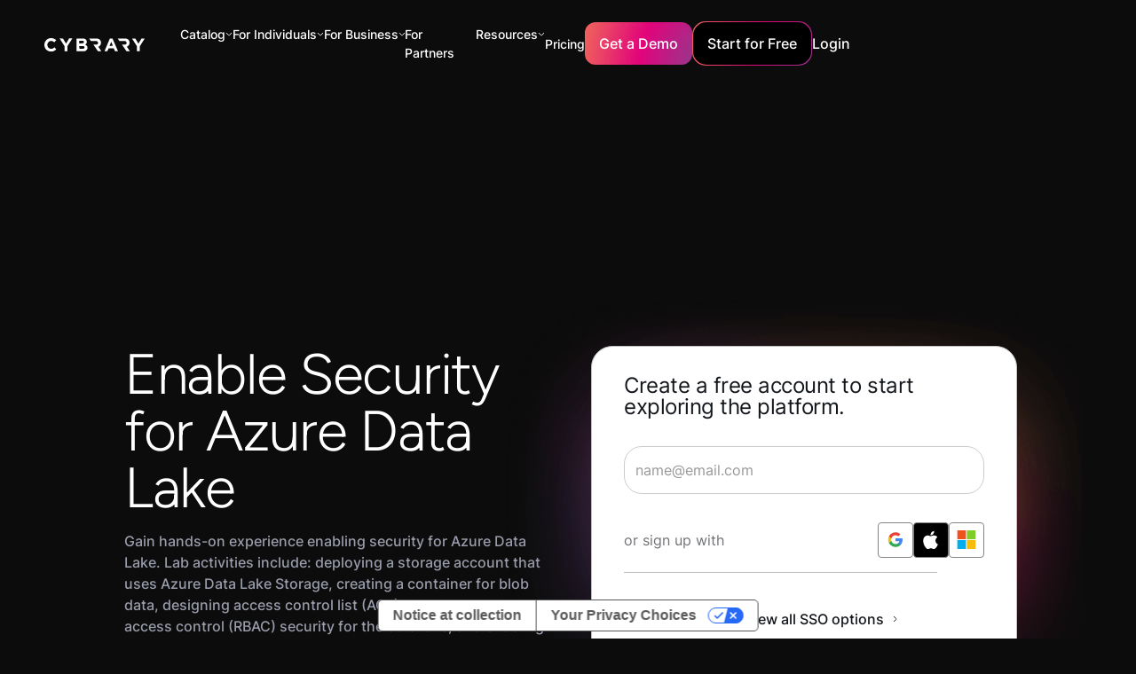

--- FILE ---
content_type: text/html
request_url: https://www.cybrary.it/practice-lab/enable-security-for-azure-data-lake
body_size: 45606
content:
<!DOCTYPE html><!-- Last Published: Thu Jan 15 2026 07:07:13 GMT+0000 (Coordinated Universal Time) --><html data-wf-domain="www.cybrary.it" data-wf-page="6426ed928ae9c64dd501a226" data-wf-site="63eef15e3ff8fd318e9a6888" lang="en" data-wf-collection="6426ed928ae9c66e8b01a224" data-wf-item-slug="enable-security-for-azure-data-lake"><head><meta charset="utf-8"/><title>Enable Security for Azure Data Lake Virtual Lab | Cybrary</title><meta content="Practice hands-on cybersecurity skills with Cybrary&#x27;s Enable Security for Azure Data Lake." name="description"/><meta content="Enable Security for Azure Data Lake Virtual Lab | Cybrary" property="og:title"/><meta content="Practice hands-on cybersecurity skills with Cybrary&#x27;s Enable Security for Azure Data Lake." property="og:description"/><meta content="https://cdn.prod.website-files.com/63eef1be981a383fb127661f/6468eba1ab58adc3583d9312_Lab_Cards257.webp" property="og:image"/><meta content="Enable Security for Azure Data Lake Virtual Lab | Cybrary" property="twitter:title"/><meta content="Practice hands-on cybersecurity skills with Cybrary&#x27;s Enable Security for Azure Data Lake." property="twitter:description"/><meta content="https://cdn.prod.website-files.com/63eef1be981a383fb127661f/6468eba1ab58adc3583d9312_Lab_Cards257.webp" property="twitter:image"/><meta property="og:type" content="website"/><meta content="summary_large_image" name="twitter:card"/><meta content="width=device-width, initial-scale=1" name="viewport"/><meta content="cXgqUQTGQGhLFs5u1k2X7Ths8yysn5lyMBsBxeip6sI" name="google-site-verification"/><link href="https://cdn.prod.website-files.com/63eef15e3ff8fd318e9a6888/css/cybrary-staging.webflow.shared.6ba599f4c.min.css" rel="stylesheet" type="text/css" integrity="sha384-a6WZ9McEOump6QTVAL4HSG7hO/ssM7MGklGe4Td6YNTYHFdinikMOK9IpJvWOSkW" crossorigin="anonymous"/><script type="text/javascript">!function(o,c){var n=c.documentElement,t=" w-mod-";n.className+=t+"js",("ontouchstart"in o||o.DocumentTouch&&c instanceof DocumentTouch)&&(n.className+=t+"touch")}(window,document);</script><link href="https://cdn.prod.website-files.com/63eef15e3ff8fd318e9a6888/646551ba0901c32b9639d05e_cybrary%20favicon.png" rel="shortcut icon" type="image/x-icon"/><link href="https://cdn.prod.website-files.com/63eef15e3ff8fd318e9a6888/6465520c56aba7d9edf36d09_apple_touch_icon_256x256.png" rel="apple-touch-icon"/><!-- Google Tag Manager -->
<script>
  (function (w, d, s, l, i) {
    w[l] = w[l] || [];
    w[l].push({ "gtm.start": new Date().getTime(), event: "gtm.js" });
    var f = d.getElementsByTagName(s)[0],
      j = d.createElement(s),
      dl = l != "dataLayer" ? "&l=" + l : "";
    j.async = true;
    j.src = "https://www.googletagmanager.com/gtm.js?id=" + i + dl;
    f.parentNode.insertBefore(j, f);
  })(window, document, "script", "dataLayer", "GTM-KVNRWXV");
</script>
<!-- End Google Tag Manager -->

<script defer src="https://cdn.jsdelivr.net/npm/swiper@9/swiper-bundle.min.js"></script>

<!-- [Attributes by Finsweet] Social Share -->
<script defer src="https://cdn.jsdelivr.net/npm/@finsweet/attributes-socialshare@1/socialshare.js"></script>

<!-- [Attributes by Finsweet] Custom Form Select -->
<script defer src="https://cdn.jsdelivr.net/npm/@finsweet/attributes-selectcustom@1/selectcustom.js"></script>

<!-- Please keep this css code to improve the font quality-->
<style>
  * {
    -webkit-font-smoothing: antialiased;
    -moz-osx-font-smoothing: grayscale;
  }

  .card-component_link-wrapper {
    pointer-events: auto !important;
  }
</style>

<!-- Custom style for hiding elements -->
<style>
  [data-hidden="true"] {
    display: none;
  }
</style>
<script>
  const showElementsBasedOnLoginStatus = () => {
    const fetchIsUserLoggedIn = () => {
      var cookies = decodeURIComponent(document.cookie).split(";");
      for (var i = 0; i < cookies.length; i++) {
        var c = cookies[i];
        while (c.charAt(0) == " ") {
          c = c.substring(1);
        }
        if (c.indexOf("user-meta=") == 0) {
          return true;
        }
      }
      return false;
    };

    const loggedInElements = document.querySelectorAll('[cb-element="logged-in"]');
    const loggedInStartForFree = document.querySelectorAll('[cb-elements="logged-in-start"]');
    const loggedOutElements = document.querySelectorAll('[cb-element="logged-out"]');
    const navProfile = document.querySelector('[cb-element="nav-profile"]');

    const isUserLoggedIn = fetchIsUserLoggedIn();
    if (loggedInElements && loggedOutElements && navProfile) {
      if (isUserLoggedIn) {
        loggedInElements.forEach((element) => {
          element.style.display = "flex";
        });
        loggedOutElements.forEach((element) => {
          element.style.display = "none";
        });
        loggedInStartForFree.forEach((element) => {
          element.setAttribute('href', 'http://app.cybrary.it');
        });
        navProfile.style.display = "flex";
      } else if (!isUserLoggedIn) {
        if (window.innerWidth > 766) {
          navProfile.style.display = "none";
        } else {
          navProfile.style.display = "flex";
        }
        loggedInStartForFree.forEach((element) => {
          element.setAttribute('href', '#');
        });
        loggedInElements.forEach((element) => {
          element.style.display = "none";
        });
        loggedOutElements.forEach((element) => {
          element.style.display = "flex";
        });
      }
    }
  };

  const showElementsInterval = setInterval(() => {
    showElementsBasedOnLoginStatus();
  }, 200);

  var Webflow = Webflow || [];
  Webflow.push(function () {
    // Webflow is done loading

    clearInterval(showElementsInterval);
    showElementsBasedOnLoginStatus();
  });
</script>


<script>
  window.markerConfig = {
    project: '6446b960812a2d473d7fa6a4', 
    source: 'snippet'
  };
</script>

<script>
//**!function(e,r,a){if(!e.__Marker){e.__Marker={};var t=[],n={__cs:t};["show","hide","isVisible","capture","cancelCapture","unload","reload","isExtensionInstalled","setReporter","setCustomData","on","off"].forEach(function(e){n[e]=function(){var r=Array.prototype.slice.call(arguments);r.unshift(e),t.push(r)}}),e.Marker=n;var s=r.createElement("script");s.async=1,s.src="https://edge.marker.io/latest/shim.js";var i=r.getElementsByTagName("script")[0];i.parentNode.insertBefore(s,i)}}(window,document);**//
</script>


<script>
  const runOnThesePages = ["/business", "/government", "/mitre-attack", 
                           "/threat-actor-campaign", "/business-resources", 
                           "/baseline", "/course/cissp", "/course/crisc", 
                           "/career-path/ciso", "/career-path/12-competencies-of-the-effective-ciso", 
                           "/career-path/50-ciso-security-controls"];
  const currentPage = window.location.pathname;

  if (runOnThesePages.includes(currentPage)) {
    console.log("pathname: " + window.location.pathname);

    !function () {var reb2b = window.reb2b = window.reb2b || [];if (reb2b.invoked) return;reb2b.invoked = true;reb2b.methods = ["identify", "collect"];reb2b.factory = function (method) {return function () {var args = Array.prototype.slice.call(arguments);args.unshift(method);reb2b.push(args);return reb2b;};};for (var i = 0; i < reb2b.methods.length; i++) {var key = reb2b.methods[i];reb2b[key] = reb2b.factory(key);}reb2b.load = function (key) {var script = document.createElement("script");script.type = "text/javascript";script.async = true;script.src = "https://s3-us-west-2.amazonaws.com/b2bjsstore/b/" + key + "/reb2b.js.gz";var first = document.getElementsByTagName("script")[0];first.parentNode.insertBefore(script, first);};reb2b.SNIPPET_VERSION = "1.0.1";reb2b.load("RGNLKQHVL46Q");}();

  }else{
    console.log("no");
  }
</script><link rel="canonical" href="https://www.cybrary.it/practice-lab/enable-security-for-azure-data-lake" /></head><body><div class="page-wrapper"><div class="global-styles w-embed w-script"><script src="https://cdn.paddle.com/paddle/v2/paddle.js"></script>
<script type="text/javascript">
  Paddle.Setup({ 
    token: 'live_672fbf566d8d4b530cdeaadf09f',
    pwAuth: 'cb81a9fdeb97e2cb5c7e79cd4e8a9d57'
  });
</script>

<style>
.text-style-2lines,.text-style-3lines,.text-style-4lines,.text-style-6lines{display:-webkit-box;-webkit-box-orient:vertical;overflow:hidden}.padding-0,.spacing-clean{padding:0!important}.margin-bottom,.margin-horizontal,.margin-left,.margin-right,.w-richtext>:not(div):first-child,.w-richtext>div:first-child>:first-child{margin-top:0!important}.margin-horizontal,.margin-left,.margin-right,.margin-top,.w-richtext ol li:last-child,.w-richtext ul li:last-child,.w-richtext>:last-child{margin-bottom:0!important}.padding-bottom,.padding-horizontal,.padding-left,.padding-right{padding-top:0!important}.padding-horizontal,.padding-left,.padding-right,.padding-top{padding-bottom:0!important}.padding-bottom,.padding-left,.padding-top,.padding-vertical{padding-right:0!important}.padding-bottom,.padding-right,.padding-top,.padding-vertical{padding-left:0!important}.text-color-alternate-gradient,.text-color-orange-gradient,.text-color-pink-gradient,.text-color-purple-gradient,.text-style-highlight{-webkit-text-fill-color:transparent;text-fill-color:transparent}body{-webkit-font-smoothing:antialiased;-moz-font-smoothing:antialiased;-o-font-smoothing:antialiased}select{appearance:none;background-color:transparent;border:none;padding:0 1em 0 0;margin:0;width:100%;font-family:inherit;font-size:inherit;cursor:inherit;line-height:inherit},.w-input,.w-nav-link,.w-select,.w-tab-link,a{color:inherit;text-decoration:inherit;font-size:inherit}.card-component_link-wrapper,.gradient-wrapper,.pointer-events-off{pointer-events:none}.pointer-events-on{pointer-events:auto}.div-square::after{content:'';display:block;padding-bottom:100%}main:focus-visible{outline:-webkit-focus-ring-color auto 0}.container-large,.container-medium,.container-small{margin-right:auto!important;margin-left:auto!important}.margin-bottom,.margin-left,.margin-top,.margin-vertical{margin-right:0!important}.margin-0,.spacing-clean{margin:0!important}.margin-bottom,.margin-right,.margin-top,.margin-vertical{margin-left:0!important}.w-input,.w-select,a{color:inherit;text-decoration:inherit;font-size:inherit}.text-style-6lines{-webkit-line-clamp:6}.text-style-4lines{-webkit-line-clamp:4}.text-style-3lines{-webkit-line-clamp:3}.text-style-2lines,[cl-function=truncate-two]{-webkit-line-clamp:2}.truncate-width{width:100%;white-space:nowrap;overflow:hidden;text-overflow:ellipsis}.no-scrollbar{-ms-overflow-style:none;overflow:-moz-scrollbars-none}.no-scrollbar::-webkit-scrollbar{display:none}.display-inlineflex{display:inline-flex}.hide{display:none!important}@media screen and (max-width:991px){.hide,.hide-tablet{display:none!important}}@media screen and (max-width:767px){.hide-mobile-landscape{display:none!important}}@media screen and (max-width:479px){.hide-mobile{display:none!important}}[cl-function=truncate-three],[cl-function=truncate-two]{display:-webkit-box;-webkit-box-orient:vertical;overflow:hidden}.active-button,.button,.button-gradient-wrapper,.card-component_pagination-dot.is-active,.is-alternate-gradient{background:url(https://cdn.prod.website-files.com/63eef15e3ff8fd318e9a6888/645f34ba168c7d2a9aff6b71_Colour.webp) top left/130% auto}.text-color-alternate-gradient{background:url(https://cdn.prod.website-files.com/63eef15e3ff8fd318e9a6888/645f34ba168c7d2a9aff6b71_Colour.webp) 0 0/125% 100% padding-box text;-webkit-background-clip:text}.text-style-highlight{background:linear-gradient(94.16deg,#d90e72 3.35%,#ed616e 100%);-webkit-background-clip:text;background-clip:text}.is-alternate,.is-link,.is-pricing,.is-secondary{background-color:transparent!important;background:0 0}.is-alternate:hover,.is-link:hover,.is-secondary:hover{box-shadow:none}.background-color-black-gradient,.section_blog-header{background:linear-gradient(180deg,#13171c 0,rgba(19,23,28,0) 100%)}.case-studies_item .button-gradient-wrapper{opacity:0}.button.is-alternate:hover .is-alternate-gradient.button-bg,.case-studies_item:hover .button-gradient-wrapper{opacity:1}.footer_link-list .embed-wrapper{transition:transform .5s ease-in}.faqs_accordion.is-active .faqs_icon,.footer_link-list.open .embed-wrapper{transform:rotate(180deg)}.card-component_pagination{transform:none!important}@media (min-width:768px){.upskill_component .card-component_navigation-wrapper{display:none}}@media (min-width:991px){.card-component_item .button{height:0;max-height:0;padding:0;opacity:0;margin-top:2rem;transition:height .5s ease-in-out,max-height .5s ease-in-out,padding .5s ease-in-out,opacity .5s ease-in-out}.card-component_item:hover .button{height:auto;max-height:5rem;padding:1rem 1.5rem;opacity:1}.card-component_item .card-component_play-button-wrapper{opacity:0}.card-component_item:hover,.card-component_item:hover .card-component_play-button-wrapper{opacity:1}.card-component_list>.card-component_item-no-hover:nth-child(n+5),.card-component_list>.card-component_item:nth-child(n+5){display:none}.card-component_list>.card-component_item.no-crop:nth-child(n+5){display:block}}.faqs_accordion.is-active .active-button,.policy-content_link.w--current .active-button{margin-left:0;opacity:1}[cl-function=truncate-three]{-webkit-line-clamp:3}[cl-style='1x1']{aspect-ratio:1/1}.faqs_accordion.is-active .faqs_answer{max-height:20rem!important}.is-orange{background:linear-gradient(90deg,#f4964c .89%,#e77f7b 99.11%)}.is-pink{background:linear-gradient(90deg,#e31b73 .89%,#e84175 99.11%)}.is-purple{background:linear-gradient(90deg,#b95d9c .89%,#d499f0 99.11%)}.text-color-orange-gradient{background:linear-gradient(90deg,#f4964c .89%,#e77f7b 99.11%);-webkit-background-clip:text;background-clip:text}.text-color-pink-gradient{background:linear-gradient(90deg,#e31b73 .89%,#e84175 99.11%);-webkit-background-clip:text;background-clip:text}.text-color-purple-gradient{background:linear-gradient(90deg,#b95d9c .89%,#d499f0 99.11%);-webkit-background-clip:text;background-clip:text}@media (max-width:767px){.case-studies_item-link .button{display:none}._3-col-info_item .heading-style-h4{font-size:1.5rem}}.card-component_navigation-wrapper .card-component_pagination-dot:nth-child(n+6){display:none}.cloud-modernization_card-content:hover .icon-embed-xxsmall{color:#d80c71}.background-color-black-gradient-reversed{background:linear-gradient(0deg,#13171c 0,rgba(19,23,28,0) 100%)}@media (max-width:991px){.card-component_item-content .button{margin-top:2rem}}.policy-content_link:hover .simple-embed-wrapper{opacity:1;transform:translate(0,0)}.button.is-icon:hover svg{transform:translate(.25rem,0)}.button.is-icon svg{transition:transform,.2s}

*,
*::before,
*::after {
  box-sizing: border-box;
}
.form-input {
	font-size: 0.875rem !important;
}
select {
	font-size: 0.875rem !important;
  color: #bfc2d1 !important;
  appearance: none !important;
}
.form-dropdown-item.w--current {
	color: inherit !important;
}

p{color: var(--grey-2);
    width: 100%;
    font-weight: 500;
    font-family: Inter, sans-serif;
    font-size: 1rem;
    line-height: 1.5;}

@media screen and (max-width: 991px) {
[nav-style="outline"] .nav_dropdown-item:not(:last-child) {
	border-bottom: 1px solid rgba(255,255,255,0.15);
}
}
.is-invalid {
	color: #dc384c;
}
.is-invalid::placeholder {
	color: #dc384c;
}
.form-dropdown.is-invalid, .form-input.is-invalid {
	border: 1px solid #dc384c;
}
.form-dropdown-text.is-invalid {
	color: #dc384c;
}


@media only screen and (max-width: 1118px) {
.nav_links-wrapper {
    grid-column-gap: 1rem;
    grid-row-gap: 1rem;
    display: flex;
}

.nav_menu {grid-column-gap: 16px; display: flex;}
}

@media only screen and (max-width: 1250px) {
.main-wrapper {
    width: 105%;
}
}
@media only screen and (max-width: 750px) {
.main-wrapper {width: 100%;}
}

.course-description h2 
 {
    letter-spacing: -.02em;
    text-transform: capitalize;
    margin-left: 0;
    font-family: Figtree, sans-serif;
    font-size: 1.5rem;
    font-weight: 400;
    line-height: 1;
    display: block;
    margin-bottom: 5px;
}
#iub-legalDoc .container>footer {box-shadow: none !important;}
</style></div><div><div class="fixed_wrapper"><div cl-close-target="Menu" data-animation="default" data-collapse="small" data-duration="400" data-easing="ease" data-easing2="ease" role="banner" class="nav_component with_banner w-nav"><nav class="nav_container"><a href="/" class="nav_logo-wrapper w-nav-brand"><img src="https://cdn.prod.website-files.com/63eef15e3ff8fd318e9a6888/6459f4a5613941f629069dc2_Logo-Full-White.svg" loading="lazy" alt="" class="nav_logo"/></a><nav role="navigation" class="nav_menu w-nav-menu"><div nav-style="outline" class="nav_links-wrapper"><div class="nav_top-bar is-primary"><a href="/" class="w-inline-block"><img src="https://cdn.prod.website-files.com/63eef15e3ff8fd318e9a6888/64603abf9e8b1cbd2a4cc808_Vectors-Wrapper.svg" loading="lazy" width="120" height="16.076351165771484" alt="" class="nav_top-bar_logo"/></a><a href="#" class="w-inline-block"><img src="https://cdn.prod.website-files.com/63eef15e3ff8fd318e9a6888/64603ac0191f0817ca0ec0c2_Vectors-Wrapper.svg" loading="lazy" width="24" height="24" alt="" cl-close-nav="Menu" class="nav_top-bar_x"/></a></div><div data-delay="0" data-hover="false" class="nav_link_dropdown-wrapper w-dropdown"><div class="nav_link_dropdown-toggle w-dropdown-toggle"><div class="nav_link-alt">Catalog</div><img loading="lazy" src="https://cdn.prod.website-files.com/63eef15e3ff8fd318e9a6888/645b477d89482a992ae754da_down-chevron.svg" alt=""/></div><nav nav-style="nested" class="nav_dropdown-wrapper w-dropdown-list"><div class="nav_top-bar hide-mobile-landscape"><img src="https://cdn.prod.website-files.com/63eef15e3ff8fd318e9a6888/64603abf9e8b1cbd2a4cc808_Vectors-Wrapper.svg" loading="lazy" width="120" height="16.076351165771484" alt="" class="nav_top-bar_logo"/><img src="https://cdn.prod.website-files.com/63eef15e3ff8fd318e9a6888/64603ac0191f0817ca0ec0c2_Vectors-Wrapper.svg" loading="lazy" width="24" height="24" alt="" cl-close-nav="" class="nav_top-bar_x"/></div><div class="catalog_dropdown-item"><div class="nav_resources_dropdown is-hover"><a href="/career-path" class="nav_dropdown-link_wrapper w-inline-block"><img width="24" height="24" alt="" src="https://cdn.prod.website-files.com/63eef15e3ff8fd318e9a6888/6459f64833fa1f466669ce29_Vectors-Wrapper.svg" loading="lazy" class="nav_dropdown-icon"/><div class="nav_dropdown-content"><div class="nav_link-alt">Career Paths</div><div class="nav_subtitle">Launch or advance your career with curated collections of courses, labs, and more.</div></div></a></div></div><div class="catalog_dropdown-item"><div class="nav_resources_dropdown is-hover"><a href="/skill-paths" class="nav_dropdown-link_wrapper w-inline-block"><img width="24" height="24" alt="" src="https://cdn.prod.website-files.com/63eef15e3ff8fd318e9a6888/6459f64833fa1f466669ce29_Vectors-Wrapper.svg" loading="lazy" class="nav_dropdown-icon"/><div class="nav_dropdown-content"><div class="nav_link-alt">Skill Paths</div><div class="nav_subtitle">Launch or advance your career with curated collections of courses, labs, and more.</div></div></a></div></div><div class="catalog_dropdown-item"><div class="nav_resources_dropdown is-hover"><a href="/certifications" class="nav_dropdown-link_wrapper w-inline-block"><img width="24" height="24" alt="" src="https://cdn.prod.website-files.com/63eef15e3ff8fd318e9a6888/645bff6b8011b935ffdc4f24_Exam.svg" loading="lazy" class="nav_dropdown-icon"/><div class="nav_dropdown-content"><div class="nav_link-alt">Certification Prep Paths</div><div class="nav_subtitle">Prepare for and maintain leading cybersecurity certifications</div></div></a></div></div><div class="catalog_dropdown-item"><div class="nav_resources_dropdown is-hover"><a href="/mitre-attack" class="nav_dropdown-link_wrapper w-inline-block"><img width="24" height="24" alt="" src="https://cdn.prod.website-files.com/63eef15e3ff8fd318e9a6888/645bff6b5538eddcd9f4f19b_Chalkboard.svg" loading="lazy" class="nav_dropdown-icon"/><div class="nav_dropdown-content"><div class="nav_link-alt">Mission Readiness</div><div class="nav_subtitle">Learn how to detect and mitigate the latest threats and vulnerabilities.</div></div></a></div></div><div class="catalog_dropdown-item"><div class="nav_resources_dropdown is-hover"><a href="/catalog" class="nav_dropdown-link_wrapper w-inline-block"><img width="24" height="24" alt="" src="https://cdn.prod.website-files.com/63eef15e3ff8fd318e9a6888/647447f1c78ce7bb4465e579_Article.svg" loading="lazy" class="nav_dropdown-icon"/><div class="nav_dropdown-content"><div class="nav_link-alt">Browse the Catalog</div></div></a></div></div><div class="catalog_dropdown-item"><div class="nav_resources_dropdown is-hover"><a href="/instructor" class="nav_dropdown-link_wrapper w-inline-block"><img width="24" height="24" alt="" src="https://cdn.prod.website-files.com/63eef15e3ff8fd318e9a6888/65c51c0275b0a34272cb9c68_icon-forum2.webp" loading="lazy" class="nav_dropdown-icon"/><div class="nav_dropdown-content"><div class="nav_link-alt">Instructors</div></div></a></div></div></nav></div><div data-hover="false" data-delay="0" data-w-id="56eccb58-4fa7-2e39-e988-8500e120c0b3" class="nav_link_dropdown-wrapper w-dropdown"><div class="nav_link_dropdown-toggle w-dropdown-toggle"><div class="nav_link-alt">For Individuals</div><img src="https://cdn.prod.website-files.com/63eef15e3ff8fd318e9a6888/645b477d89482a992ae754da_down-chevron.svg" loading="lazy" alt=""/></div><nav nav-style="nested" class="nav_dropdown-wrapper w-dropdown-list"><div class="nav_top-bar hide-mobile-landscape"><img src="https://cdn.prod.website-files.com/63eef15e3ff8fd318e9a6888/64603abf9e8b1cbd2a4cc808_Vectors-Wrapper.svg" loading="lazy" width="120" height="16.076351165771484" alt="" class="nav_top-bar_logo"/><img src="https://cdn.prod.website-files.com/63eef15e3ff8fd318e9a6888/64603ac0191f0817ca0ec0c2_Vectors-Wrapper.svg" loading="lazy" width="24" height="24" alt="" cl-close-nav="" class="nav_top-bar_x"/></div><div data-hover="false" data-delay="0" cl-close-target="Study Guides" class="nav_resources_dropdown-item w-dropdown"><div class="nav_dropdown-link w-dropdown-toggle"><a href="/free-content" class="nav_dropdown-link_wrapper w-inline-block"><img src="https://cdn.prod.website-files.com/63eef15e3ff8fd318e9a6888/64759bcaeeea08d132530b15_ShieldCheck.svg" loading="lazy" width="24" height="24" alt="" class="nav_dropdown-icon"/><div class="nav_dropdown-content"><div class="nav_link-alt">Free Access</div><div class="nav_subtitle">Get a taste of the catalog with certification prep, introductory courses, and more.</div></div></a></div><nav class="nav_dropdown-child nav_dropdown-wrapper is-transparent w-dropdown-list"></nav></div><div data-hover="false" data-delay="0" cl-close-target="Study Guides" class="nav_resources_dropdown-item w-dropdown"><div class="nav_dropdown-link w-dropdown-toggle"><a href="/cybrary-insider-pro" class="nav_dropdown-link_wrapper w-inline-block"><img src="https://cdn.prod.website-files.com/63eef15e3ff8fd318e9a6888/64759bd3e0efda06ad8a0d13_User.svg" loading="lazy" width="24" height="24" alt="" class="nav_dropdown-icon"/><div class="nav_dropdown-content"><div class="nav_link-alt">Insider Pro</div><div class="nav_subtitle">Everything you need to learn, practice, and prove your cybersecurity skills.</div></div></a></div><nav class="nav_dropdown-child nav_dropdown-wrapper is-transparent w-dropdown-list"></nav></div><div data-hover="false" data-delay="0" cl-close-target="Study Guides" class="nav_resources_dropdown-item w-dropdown"><div class="nav_dropdown-link w-dropdown-toggle"><a href="/success-stories" class="nav_dropdown-link_wrapper w-inline-block"><img src="https://cdn.prod.website-files.com/63eef15e3ff8fd318e9a6888/6470e8772886adf856a7d389_Star.svg" loading="lazy" width="24" height="24" alt="" class="nav_dropdown-icon"/><div class="nav_dropdown-content"><div class="nav_link-alt">Success Stories</div><div class="nav_subtitle"></div></div></a></div><nav class="nav_dropdown-child nav_dropdown-wrapper is-transparent w-dropdown-list"></nav></div></nav></div><div data-hover="false" data-delay="0" class="nav_link_dropdown-wrapper w-dropdown"><div class="nav_link_dropdown-toggle w-dropdown-toggle"><div class="nav_link-alt">For Business</div><img src="https://cdn.prod.website-files.com/63eef15e3ff8fd318e9a6888/645b477d89482a992ae754da_down-chevron.svg" loading="lazy" alt=""/></div><nav nav-style="nested" class="nav_dropdown-wrapper w-dropdown-list"><div class="nav_top-bar hide-mobile-landscape"><img src="https://cdn.prod.website-files.com/63eef15e3ff8fd318e9a6888/64603abf9e8b1cbd2a4cc808_Vectors-Wrapper.svg" loading="lazy" width="120" height="16.076351165771484" alt="" class="nav_top-bar_logo"/><img src="https://cdn.prod.website-files.com/63eef15e3ff8fd318e9a6888/64603ac0191f0817ca0ec0c2_Vectors-Wrapper.svg" loading="lazy" width="24" height="24" alt="" cl-close-nav="" class="nav_top-bar_x"/></div><div data-hover="false" data-delay="0" cl-close-target="Teams Exclusive" class="nav_dropdown-item hide_nav-dropdown-item w-dropdown"><div class="nav_resources_dropdown w-dropdown-toggle"><a href="/business" class="nav_dropdown-link_parent w-inline-block"><img src="https://cdn.prod.website-files.com/63eef15e3ff8fd318e9a6888/645bff6b88e6c7f29a688309_UsersThree.svg" loading="lazy" width="24" height="24" alt="" class="nav_dropdown-icon"/><div class="nav_dropdown-content"><div class="nav_link-alt">Teams Exclusive</div><div class="nav_subtitle">Upskill your team to better defend your organization from attacks.</div></div></a></div><nav class="nav_dropdown-child nav_dropdown-wrapper w-dropdown-list"><div class="nav_top-bar hide-mobile-landscape"><img src="https://cdn.prod.website-files.com/63eef15e3ff8fd318e9a6888/64603abf9e8b1cbd2a4cc808_Vectors-Wrapper.svg" loading="lazy" width="120" height="16.076351165771484" alt="" class="nav_top-bar_logo"/><img src="https://cdn.prod.website-files.com/63eef15e3ff8fd318e9a6888/64603ac0191f0817ca0ec0c2_Vectors-Wrapper.svg" loading="lazy" width="24" height="24" alt="" cl-close-nav="" class="nav_top-bar_x"/></div><div cl-close-trigger="Teams Exclusive" class="nav_back-btn-wrapper"><div class="nav_back-btn"><img src="https://cdn.prod.website-files.com/63eef15e3ff8fd318e9a6888/646052a00d31bc5cef844f6d_Vectors-Wrapper.svg" loading="lazy" width="2.7692313194274902" height="6" alt="" class="nav_back-icon"/><div class="text-size-normal">Back</div></div></div><div data-hover="false" data-delay="0" class="nav_dropdown-item w-dropdown"><div class="nav_resources_dropdown w-dropdown-toggle"><a href="/cybrary-select" class="nav_dropdown-link_parent w-inline-block"><div class="nav_dropdown-content"><div class="nav_link">Cybrary Select</div></div></a></div><nav cl-category-destination="Cybrary Select" class="nav_dropdown-child nav_dropdown-wrapper is-final w-dropdown-list"></nav></div><div data-hover="false" data-delay="0" class="nav_dropdown-item w-dropdown"><div class="nav_dropdown-link w-dropdown-toggle"><a href="/cybrary-live" class="nav_dropdown-link_wrapper w-inline-block"><div class="nav_dropdown-content"><div class="nav_link">Cybrary Live</div></div></a></div><nav class="nav_dropdown-child nav_dropdown-wrapper is-transparent w-dropdown-list"></nav></div></nav></div><div data-hover="false" data-delay="0" cl-close-target="Study Guides" class="nav_resources_dropdown-item w-dropdown"><div class="nav_dropdown-link w-dropdown-toggle"><a href="/business" class="nav_dropdown-link_wrapper w-inline-block"><img src="https://cdn.prod.website-files.com/63eef15e3ff8fd318e9a6888/64759bdd61f63e4571f51ef2_UsersThree.svg" loading="lazy" width="24" height="24" alt="" class="nav_dropdown-icon"/><div class="nav_dropdown-content"><div class="nav_link-alt">For Teams</div><div class="nav_subtitle">Build your team’s cybersecurity skills and achieve new certifications, all in one place</div></div></a></div><nav class="nav_dropdown-child nav_dropdown-wrapper is-transparent w-dropdown-list"></nav></div><div data-hover="false" data-delay="0" cl-close-target="Study Guides" class="nav_resources_dropdown-item w-dropdown"><div class="nav_dropdown-link w-dropdown-toggle"><a href="/government" class="nav_dropdown-link_wrapper w-inline-block"><img src="https://cdn.prod.website-files.com/63eef15e3ff8fd318e9a6888/64759be5f36e14ee9b8e2cbd_Bank.svg" loading="lazy" width="24" height="24" alt="" class="nav_dropdown-icon"/><div class="nav_dropdown-content"><div class="nav_link-alt">For Government</div><div class="nav_subtitle">Support your organization with a custom plan</div></div></a></div><nav class="nav_dropdown-child nav_dropdown-wrapper is-transparent w-dropdown-list"></nav></div><div data-hover="false" data-delay="0" cl-close-target="Business Resources" data-w-id="e8b2f67e-6768-7dc1-385c-5a184f384eb7" class="nav_resources_dropdown-item w-dropdown"><div class="nav_resources_dropdown w-dropdown-toggle"><a href="/manufacturing" class="nav_dropdown-link_parent w-inline-block"><img src="https://cdn.prod.website-files.com/63eef15e3ff8fd318e9a6888/68dc3f1a354f2dc5005736a3_icons8-manufacturing.svg" loading="lazy" width="24" height="24" alt="" class="nav_dropdown-icon"/><div class="nav_dropdown-content"><div class="nav_link-alt">For Manufacturing</div><div class="nav_subtitle">See how Cybrary empowers manufacturing teams to succeed</div></div></a></div></div><div data-hover="false" data-delay="0" cl-close-target="Business Resources" data-w-id="ac19fcc1-07d0-4906-fbbf-77ca12950b75" class="nav_resources_dropdown-item w-dropdown"><div class="nav_resources_dropdown w-dropdown-toggle"><a href="/security-awareness-training" class="nav_dropdown-link_parent w-inline-block"><div class="nav_dropdown-icon w-embed"><svg xmlns="http://www.w3.org/2000/svg" x="0px" y="0px" width="32" height="32" fill="#ffffff" viewBox="0 0 16 16">
<path d="M 7.4707031 1 C 5.6691951 1.105153 3.880108 1.3788146 2.1289062 1.8144531 A 0.50005 0.50005 0 0 0 2.1269531 1.8144531 C 1.4641308 1.9826591 0.99645484 2.5857038 0.99804688 3.2695312 L 0.99804688 6.5 C 0.99804686 8.9907479 2.6017392 11.085501 4.1484375 12.5625 C 4.9217867 13.301 5.691037 13.888707 6.2695312 14.294922 C 6.8480257 14.701137 7.1919886 14.900276 7.25 14.933594 A 0.50005 0.50005 0 0 0 7.9980469 14.5 L 7.9980469 1.5 A 0.50005 0.50005 0 0 0 7.4707031 1 z M 6.9980469 2.0800781 L 6.9980469 13.578125 C 6.9140861 13.521658 6.9374584 13.542364 6.84375 13.476562 C 6.2960416 13.091966 5.5653908 12.532695 4.8398438 11.839844 C 3.3887496 10.45414 1.9980469 8.5511221 1.9980469 6.5 L 1.9980469 3.2675781 C 1.9975126 3.0380708 2.1492746 2.8428478 2.3710938 2.7851562 C 3.88867 2.4076357 5.4395136 2.200877 6.9980469 2.0800781 z M 13.146484 4.1464844 L 11.292969 6 L 9 6 L 9 7 L 11.5 7 A 0.50005 0.50005 0 0 0 11.853516 6.8535156 L 13.853516 4.8535156 L 13.146484 4.1464844 z M 9 8 L 9 9 L 14 9 L 14 8 L 9 8 z M 9 10 L 9 11 L 11.357422 11 L 13.234375 12.173828 L 13.765625 11.326172 L 11.765625 10.076172 A 0.50005 0.50005 0 0 0 11.5 10 L 9 10 z"></path>
</svg></div><div class="nav_dropdown-content"><div class="nav_link-alt">Security Awareness Training</div><div class="nav_subtitle">Cybersecurity training to empower and protect your team</div></div></a></div><nav nav-style="outline" class="nav_dropdown-child nav_dropdown-wrapper is-transparent w-dropdown-list"></nav></div><div data-hover="false" data-delay="0" cl-close-target="Business Resources" data-w-id="ba7747db-7afd-e8d4-348e-10f004efe483" class="nav_resources_dropdown-item w-dropdown"><div class="nav_resources_dropdown w-dropdown-toggle"><a href="/industry" class="nav_dropdown-link_parent w-inline-block"><div class="nav_dropdown-icon w-embed"><svg width="41" height="40" viewBox="0 0 41 40" fill="none" xmlns="http://www.w3.org/2000/svg">
<path d="M20.668 21.25C20.668 21.5815 20.5363 21.8995 20.3019 22.1339C20.0674 22.3683 19.7495 22.5 19.418 22.5H11.918C11.5864 22.5 11.2685 22.3683 11.0341 22.1339C10.7997 21.8995 10.668 21.5815 10.668 21.25C10.668 20.9185 10.7997 20.6005 11.0341 20.3661C11.2685 20.1317 11.5864 20 11.918 20H19.418C19.7495 20 20.0674 20.1317 20.3019 20.3661C20.5363 20.6005 20.668 20.9185 20.668 21.25ZM19.418 15H11.918C11.5864 15 11.2685 15.1317 11.0341 15.3661C10.7997 15.6005 10.668 15.9185 10.668 16.25C10.668 16.5815 10.7997 16.8995 11.0341 17.1339C11.2685 17.3683 11.5864 17.5 11.918 17.5H19.418C19.7495 17.5 20.0674 17.3683 20.3019 17.1339C20.5363 16.8995 20.668 16.5815 20.668 16.25C20.668 15.9185 20.5363 15.6005 20.3019 15.3661C20.0674 15.1317 19.7495 15 19.418 15ZM36.918 25.2297V35C36.92 35.2204 36.8636 35.4373 36.7547 35.6289C36.6458 35.8205 36.4882 35.9799 36.2979 36.091C36.1075 36.202 35.8912 36.2608 35.6708 36.2612C35.4504 36.2617 35.2338 36.2039 35.043 36.0938L31.293 33.9469L27.543 36.0938C27.3521 36.2039 27.1355 36.2617 26.9151 36.2612C26.6948 36.2608 26.4784 36.202 26.2881 36.091C26.0977 35.9799 25.9401 35.8205 25.8312 35.6289C25.7223 35.4373 25.666 35.2204 25.668 35V31.25H6.91797C6.25493 31.25 5.61904 30.9866 5.1502 30.5178C4.68136 30.0489 4.41797 29.413 4.41797 28.75V8.75C4.41797 8.08696 4.68136 7.45107 5.1502 6.98223C5.61904 6.51339 6.25493 6.25 6.91797 6.25H34.418C35.081 6.25 35.7169 6.51339 36.1857 6.98223C36.6546 7.45107 36.918 8.08696 36.918 8.75V13.5203C37.7081 14.277 38.337 15.1858 38.7666 16.192C39.1962 17.1982 39.4176 18.2809 39.4176 19.375C39.4176 20.4691 39.1962 21.5518 38.7666 22.558C38.337 23.5642 37.7081 24.473 36.918 25.2297ZM25.668 28.75V25.2297C24.3058 23.916 23.4449 22.168 23.2339 20.2874C23.0229 18.4067 23.4749 16.5114 24.5121 14.9285C25.5492 13.3456 27.1063 12.1743 28.9148 11.6168C30.7233 11.0594 32.6696 11.1507 34.418 11.875V8.75H6.91797V28.75H25.668ZM34.418 26.875C33.428 27.2886 32.3658 27.5016 31.293 27.5016C30.2201 27.5016 29.1579 27.2886 28.168 26.875V32.8469L30.668 31.4156C30.8569 31.3076 31.0707 31.2508 31.2883 31.2508C31.5059 31.2508 31.7197 31.3076 31.9086 31.4156L34.4086 32.8469L34.418 26.875ZM36.918 19.375C36.918 18.2625 36.5881 17.1749 35.97 16.2499C35.3519 15.3249 34.4734 14.6039 33.4456 14.1782C32.4177 13.7524 31.2867 13.641 30.1956 13.8581C29.1044 14.0751 28.1022 14.6109 27.3155 15.3975C26.5288 16.1842 25.9931 17.1865 25.7761 18.2776C25.559 19.3688 25.6704 20.4998 26.0961 21.5276C26.5219 22.5554 27.2429 23.4339 28.1679 24.052C29.0929 24.6701 30.1804 25 31.293 25C32.0317 25 32.7631 24.8545 33.4456 24.5718C34.128 24.2891 34.7481 23.8748 35.2704 23.3525C35.7928 22.8301 36.2071 22.21 36.4898 21.5276C36.7725 20.8451 36.918 20.1137 36.918 19.375Z" fill="white"/>
</svg></div><div class="nav_dropdown-content"><div class="nav_link-alt">Framework Alignment</div><div class="nav_subtitle">Learn how Cybrary aligns to established industry frameworks</div></div></a></div><nav nav-style="outline" class="nav_dropdown-child nav_dropdown-wrapper is-transparent w-dropdown-list"></nav></div><div data-hover="false" data-delay="0" cl-close-target="Business Resources" data-w-id="56eccb58-4fa7-2e39-e988-8500e120c0f3" class="nav_resources_dropdown-item w-dropdown"><div class="nav_resources_dropdown w-dropdown-toggle"><a href="/business-resources" class="nav_dropdown-link_parent w-inline-block"><img src="https://cdn.prod.website-files.com/63eef15e3ff8fd318e9a6888/647447a7ce2f02e8bd2e27a4_Buildings.svg" loading="lazy" width="24" height="24" alt="" class="nav_dropdown-icon"/><div class="nav_dropdown-content"><div class="nav_link-alt">Business Resources</div><div class="nav_subtitle">Learn how Cybrary can help your team thrive</div></div></a></div></div></nav></div><a href="/partner-program" data="pricing-link" data-w-id="56eccb58-4fa7-2e39-e988-8500e120c1c6" class="nav_link w-nav-link">For Partners</a><div data-delay="0" data-hover="false" class="nav_link_dropdown-wrapper w-dropdown"><div class="nav_link_dropdown-toggle w-dropdown-toggle"><div class="nav_link-alt">Resources</div><img loading="lazy" src="https://cdn.prod.website-files.com/63eef15e3ff8fd318e9a6888/645b477d89482a992ae754da_down-chevron.svg" alt=""/></div><nav nav-style="nested" class="nav_dropdown-wrapper w-dropdown-list"><div class="nav_top-bar hide-mobile-landscape"><img src="https://cdn.prod.website-files.com/63eef15e3ff8fd318e9a6888/64603abf9e8b1cbd2a4cc808_Vectors-Wrapper.svg" loading="lazy" width="120" height="16.076351165771484" alt="" class="nav_top-bar_logo"/><img src="https://cdn.prod.website-files.com/63eef15e3ff8fd318e9a6888/64603ac0191f0817ca0ec0c2_Vectors-Wrapper.svg" loading="lazy" width="24" height="24" alt="" cl-close-nav="" class="nav_top-bar_x"/></div><div class="catalog_dropdown-item"><div class="nav_resources_dropdown is-hover"><a href="/blog" class="nav_dropdown-link_wrapper w-inline-block"><img width="24" height="24" alt="" src="https://cdn.prod.website-files.com/63eef15e3ff8fd318e9a6888/6851088b15ce369ccbb6b009_73b3b6efea9a2f8eb8b6ce79954c15c4_book-icon.svg" loading="lazy" class="nav_dropdown-icon"/><div class="nav_dropdown-content"><div class="nav_link-alt">Blog</div><div class="nav_subtitle">Welcome to the Cybrary blog</div></div></a></div></div><div class="catalog_dropdown-item"><div class="nav_resources_dropdown is-hover"><a id="case-studies" href="/business-resources#case-studies" class="nav_dropdown-link_wrapper w-inline-block"><img width="24" height="24" alt="" src="https://cdn.prod.website-files.com/63eef15e3ff8fd318e9a6888/6459f64833fa1f466669ce29_Vectors-Wrapper.svg" loading="lazy" class="nav_dropdown-icon"/><div class="nav_dropdown-content"><div class="nav_link-alt">Case Studies</div><div class="nav_subtitle">Gain unique insights to improve your organizational security from our case studies</div></div></a></div></div><div class="catalog_dropdown-item"><div class="nav_resources_dropdown is-hover"><a href="/business-resources#research-papers" class="nav_dropdown-link_wrapper w-inline-block"><img width="24" height="24" alt="" src="https://cdn.prod.website-files.com/63eef15e3ff8fd318e9a6888/645bff6b8011b935ffdc4f24_Exam.svg" loading="lazy" class="nav_dropdown-icon"/><div class="nav_dropdown-content"><div class="nav_link-alt">Research Papers</div><div class="nav_subtitle">Explore in-depth research papers with real-world data and insights.</div></div></a></div></div><div class="catalog_dropdown-item"><div class="nav_resources_dropdown is-hover"><a href="/business-resources#articles" class="nav_dropdown-link_wrapper w-inline-block"><img width="24" height="24" alt="" src="https://cdn.prod.website-files.com/63eef15e3ff8fd318e9a6888/645bff6b5538eddcd9f4f19b_Chalkboard.svg" loading="lazy" class="nav_dropdown-icon"/><div class="nav_dropdown-content"><div class="nav_link-alt">Articles</div><div class="nav_subtitle">Read expert-written articles covering trends, tips, and industry updates.</div></div></a></div></div><div class="catalog_dropdown-item"><div class="nav_resources_dropdown is-hover"><a href="/business-resources#white-papers" class="nav_dropdown-link_wrapper w-inline-block"><img width="24" height="24" alt="" src="https://cdn.prod.website-files.com/63eef15e3ff8fd318e9a6888/647447f1c78ce7bb4465e579_Article.svg" loading="lazy" class="nav_dropdown-icon"/><div class="nav_dropdown-content"><div class="nav_link-alt">White Papers</div><div class="nav_subtitle">Download strategic white papers offering solutions, insights, and best practices</div></div></a></div></div></nav></div><a href="/upgrade?ref=wwwnavpricing" data="pricing-link" class="nav_link w-nav-link">Pricing</a></div><div cb-element="logged-out" class="nav_buttons-wrap logged-out"><a href="/demo-request" class="button w-button">Get a Demo</a><div class="button_outline_wraper button-gradient-wrapper"><a cb-element="trigger-register-modal" href="#" class="button-gradient button w-button">Start for Free</a></div><a href="https://app.cybrary.it/login" class="nav_link-2 is-nested w-button">Login</a></div></nav><div class="nav-right_wrapper"><div data-hover="true" data-delay="200" cb-element="nav-profile" class="nav_profile w-dropdown"><div class="nav_profile_toggle w-dropdown-toggle"><img src="https://cdn.prod.website-files.com/63eef15e3ff8fd318e9a6888/646bc9b6485b17ee470cf17a_UserCircle.svg" loading="lazy" alt="" class="nav_profile_icon"/><img src="https://cdn.prod.website-files.com/63eef15e3ff8fd318e9a6888/646bebc1c1b1c9b65da2b2fe_User%20icon%20mobile.svg" loading="lazy" alt="" class="nav_profile_icon-mobile"/></div><nav class="nav_profile_list w-dropdown-list"><div cb-element="logged-in" class="nav_profile_wrap"><a href="https://app.cybrary.it/" class="nav_profile_link has-border w-inline-block"><img src="https://cdn.prod.website-files.com/63eef15e3ff8fd318e9a6888/646bcb70b736b95083973672_House.svg" loading="lazy" alt="" class="nav_profile_link-icon"/><div class="text-size-small">Dashboard</div></a><a href="https://app.cybrary.it/profile" class="nav_profile_link w-inline-block"><img src="https://cdn.prod.website-files.com/63eef15e3ff8fd318e9a6888/646bc9b6485b17ee470cf17a_UserCircle.svg" loading="lazy" alt="" class="nav_profile_link-icon"/><div class="text-size-small">Profile</div></a><a href="https://app.cybrary.it/settings/membership" class="nav_profile_link w-inline-block"><img src="https://cdn.prod.website-files.com/63eef15e3ff8fd318e9a6888/646bcc05f5933b13cf51b80f_ArrowsClockwise.svg" loading="lazy" alt="" class="nav_profile_link-icon"/><div class="text-size-small">Membership Settings</div></a><a href="https://app.cybrary.it/settings/account" class="nav_profile_link w-inline-block"><img src="https://cdn.prod.website-files.com/63eef15e3ff8fd318e9a6888/646bcc1b45e22488bb0ac5b7_UserGear.svg" loading="lazy" alt="" class="nav_profile_link-icon"/><div class="text-size-small">Account Settings</div></a><a href="https://help.cybrary.it/hc/en-us" class="nav_profile_link has-border w-inline-block"><img src="https://cdn.prod.website-files.com/63eef15e3ff8fd318e9a6888/645d73253081f95e7114665d_Question.svg" loading="lazy" alt="" class="nav_profile_link-icon"/><div class="text-size-small">Support</div></a><a href="https://app.cybrary.it/logout" class="nav_profile_link w-inline-block"><img src="https://cdn.prod.website-files.com/63eef15e3ff8fd318e9a6888/646bcc474735f531feac6d0c_SignOut.svg" loading="lazy" alt="" class="nav_profile_link-icon"/><div class="text-size-small">Logout</div></a></div><div cb-element="logged-out" class="nav_profile_wrap not-loggedin"><div class="text-align-center">Start learning with free on-demand video training</div><a cb-element="trigger-register-modal" href="#" class="button w-button">Sign up</a><a href="https://app.cybrary.it/login" class="nav_link w-button">Login</a></div></nav></div><div class="nav_menu-btn w-nav-button"><div class="nav_btn-wrapper"><img src="https://cdn.prod.website-files.com/63eef15e3ff8fd318e9a6888/64606ea1ac4c2f8714aa5609_nav-hamburger.svg" loading="lazy" alt="" class="nav_btn-icon"/></div></div></div></nav><div class="custom-styles-nav hide w-embed w-script"><style>
.nav_list-link::after {
    content: url('https://cdn.prod.website-files.com/63eef15e3ff8fd318e9a6888/64606d5728ba5a65bd1587c5_right-chevron-silver.svg');
    display: inline-block;
    height: 100%;
    width: 0rem;
    padding-right: 0.5rem;
    justify-self: center;
    margin-top: auto;
    margin-bottom: auto;
    margin-left: 0.5rem;
    bottom: 2px;
    position: relative;
}
.nav_logo-wrapper {
    display: inline-block !important;
}
.button_outline_wraper {
    border-radius: 15px; 
}
 

.button-gradient {
    background: #000!important;
    margin: 1px;
    border-radius: 15px;
}
@media screen and (min-width: 992px) {
.nav_logo-wrapper {
    display: inline-block !important;
}

	.nav_list-link::after {
    content: url('https://cdn.prod.website-files.com/63eef15e3ff8fd318e9a6888/644a423a3fa9a8330ccbe751_Vectors-Wrapper.svg');
  }
	.nav_list-item:hover .nav_list-link::after {
  	display: inline-block;
  }  
}


@media screen and (max-width:768px) {
[nav-style="outline"] .nav_dropdown-item:not(:last-child),[nav-style="outline"] .nav_link:not(:last-child) {
	border-bottom: 1px solid rgba(255,255,255,0.1);
}
[nav-style="nested"] .nav_dropdown-item:not(:last-child),[nav-style="nested"] .nav_link:not(:last-child) {
	border-bottom: none;
}
}

@media screen and (min-width: 992px) {
.nav_dropdown-item:hover {
background: rgba(255, 255, 255, 0.1);
}
.nav_dropdown:hover {
background: rgba(255, 255, 255, 0.1);
}
.nav_dropdown-link:hover {
background: rgba(255, 255, 255, 0.1);
}
.nav_dropdown-item_level3:hover {
background: rgba(255, 255, 255, 0.1);
}
}
</style>
<script>
"use strict";
(() => {
  // bin/live-reload.js

  // src/index.ts
  window.Webflow ||= [];
  window.Webflow.push(async () => {
    const pageSource = "/navsetup";
    const pageData = await fetch(pageSource);
    const pageText = await pageData.text();
    const parser = new DOMParser();
    const doc = parser.parseFromString(pageText, "text/html");
    function categorizeElements() {
      const elements = [...doc.querySelectorAll(".nav_list-item")];
      elements.forEach(function(element) {
        const targetCategory = element.getAttribute("cl-category-target");
        const destinationContainer = document.querySelector(
          '[cl-category-destination="' + targetCategory + '"]'
        );
        if (destinationContainer) {
          destinationContainer.appendChild(element);
        }
      });
    }
    categorizeElements();
  });
})();
//# sourceMappingURL=index.js.map

</script></div><div class="banner"><div class="padding-global"><div class="container-large"><div class="banner_component"><div class="banner_text-wrapper"><div class="text-align-center text-size-small is-mobile-smaller">Amazon Web Services is currently experiencing an outage that may impact your experience on the Cybrary application. We apologize for any inconvenience and will be monitoring this situation closely</div></div><div class="banner_close-button-wrapper"><div class="w-embed"><svg width="24" height="24" viewBox="0 0 24 24" fill="none" xmlns="http://www.w3.org/2000/svg">
<path fill-rule="evenodd" clip-rule="evenodd" d="M10.657 12.071L5 6.414L6.414 5L12.071 10.657L17.728 5L19.142 6.414L13.485 12.071L19.142 17.728L17.728 19.142L12.071 13.485L6.414 19.142L5 17.728L10.657 12.071Z" fill="white"/>
</svg></div></div></div></div><div class="html-embed w-embed w-script"><script>
// Get the element with the class "banner_close-button-wrapper"
const closeButton = document.querySelector('.banner_close-button-wrapper');

// Get the element with the class "banner"
const banner = document.querySelector('.banner');

// Add a click event listener to the close button
closeButton.addEventListener('click', function() {
  // Set the banner's display property to "none"
  banner.style.display = 'none';
});

</script></div></div></div></div></div></div><div class="permalinks-related"><div class="permalink-logic w-embed w-script"><script>
  Webflow.push(function () {
    const gatsbyAppUrl = "https://app.cybrary.it";
    const permalink = document.querySelector('[cb-element="permalink"]')?.innerHTML.split("app.cybrary.it")[1];
    const permalinkOverride = document.querySelector('[cb-element="permalink-override"]')?.innerHTML;
    const permalinkButtons = document.querySelectorAll('[cb-element="permalink-button"]');
    const cmsType = document.querySelector('[cb-element="cms-type"]')?.innerHTML;
    const cmsSubType = document.querySelector('[cb-element="cms-sub-type"]')?.innerHTML;
    let browseOrCatalog = "/browse";
    let beforePermalink;
    let appUrl;

    setPermalinkButtonLinks = (url) => {
      permalinkButtons.forEach((eachButton) => {
        eachButton.href = url;
      });
    };

    function setCookie(name, value, params) {
      var cookieString = name + "=" + value;

      for (var param in params) {
        cookieString += "; " + param + "=" + params[param];
      }

      document.cookie = cookieString;
    }

    /*
     * Sets a cookie to redirect the user back to the content page in app after onboarding
     */
    const setLastCourseViewedCookie = (permalink, cmsType, cmsSubType) => {
      const cookieParams = {
        path: "/",
        domain: ".cybrary.it",
        secure: true,
        expires: 7,
        sameSite: "lax",
      };
      const formattedPermalink = formatInApp(permalinkOverride, permalink, cmsType, cmsSubType);
      setCookie("lastCourseViewed", formattedPermalink, cookieParams);
    };

    /**
     * Format the permalink for an in-app link.
     */

    const formatInApp = (permalinkOverride, permalink, cmsType, cmsSubType) => {
    	if (permalinkOverride !== ""){
      	let permalinkOverrideCookie = document.querySelector('[cb-element="permalink-override"]')?.innerHTML.split("app.cybrary.it")[1];
				appUrl = permalinkOverride;
      	return permalinkOverrideCookie;
      }
      
      if (cmsType === "threat-actor-campaigns") {
        beforePermalink = "/threat-actor-campaigns";
      } else if (cmsType === "career-paths") {
        beforePermalink = "/career-path";
        // Has a branch
      } else if (cmsType === "cybrary-select") {
        beforePermalink = "/cybrary-select";
        // Has a branch
        // Empty page
      } else if (cmsType === "certification-prep") {
        beforePermalink = "/certification-prep";
        // No Dynamic page?
      } else if (cmsType === "courses") {
        beforePermalink = "/course";
      } else if (cmsType === "practice-labs") {
        if (cmsSubType === "CyberScore Lab") {
          beforePermalink = "/cybrscore";
        } else if (cmsSubType === "Infosec Lab") {
          beforePermalink = "/infosec";
        } else if (cmsSubType === "Learn on Demand IT Pro Challenges") {
          beforePermalink = "/skillable";
        } else if (cmsSubType === "Practice Labs Lab") {
          beforePermalink = "/practice_labs";
        }
      } else if (cmsType === "practice-tests") {
        // Empty page
        if (cmsSubType === "CyberVista Practice Test") {
          beforePermalink = "/cybervista";
          // ISC2 Systems Security Certified Practitioner (SSCP) Practice Assessment is not supposed to be in cybervista but it is in the cms
        } else {
          beforePermalink = "";
        }
      } else if (cmsType === "assessments") {
        if (cmsSubType === "iMocha Test") {
          beforePermalink = "/imocha";
        } else if (cmsSubType === "Skill Assessment") {
          // Guessing the cmsSubType value for this because as of right now 28/05/2023 this still doesn't exist
          beforePermalink = "/skill-assessment";
        } else if (cmsSubType === "Assessment") {
          beforePermalink = "/assessment";
        } else if (cmsSubType === "") {
          beforePermalink = "";
          browseOrCatalog = "/catalog";
        }
      }

      appUrl = `${gatsbyAppUrl}${browseOrCatalog}${beforePermalink}${permalink}`;
      return `${browseOrCatalog}${beforePermalink}${permalink}`;
    };

    setLastCourseViewedCookie(permalink, cmsType, cmsSubType);
    setPermalinkButtonLinks(appUrl);
  });
</script></div><div cb-element="permalink" class="permalink">https://app.cybrary.it/enable-security-for-azure-data-lake</div><div cb-element="permalink-override" class="permalink-override">This is the default text value</div><div cb-element="cms-type" class="cms-type">practice-labs</div><div cb-element="cms-sub-type" class="cms-subtype">Learn on Demand IT Pro Challenges</div></div><main class="main-wrapper"><section class="section_header_main"><div class="padding-global"><div class="container-large"><div class="padding-section-xlarge virtual_with-banner"><div cb-max="" class="w-layout-grid header_main_component"><div class="header_main_content"><div class="margin-bottom margin-xsmall"><h1 class="heading-style-h1">Enable Security for Azure Data Lake</h1></div><div class="max-width-small align-center-tablet"><p>Gain hands-on experience enabling security for Azure Data Lake. Lab activities include: deploying a storage account that uses Azure Data Lake Storage, creating a container for blob data, designing access control list (ACL) and role-based access control (RBAC) security for the data lake, and enabling ACL and RBAC security for the data lake.</p></div><div class="blog-post4_lockup-ctas"><div class="margin-top margin-medium"><div class="header_main_tags-wrapper is-ratings left-aligned-mobile"><a cb-element="trigger-share-modal" href="#" class="header_main_share-button w-inline-block"><div class="icon-embed-xsmall w-embed"><svg xmlns="http://www.w3.org/2000/svg" width="100%" height="100%" viewBox="0 0 18 22" fill="none" preserveAspectRatio="xMidYMid meet" aria-hidden="true" role="img">
<path d="M14.314 14.1875C13.813 14.1873 13.3177 14.293 12.8605 14.4977C12.4032 14.7024 11.9944 15.0015 11.6609 15.3753L7.07651 12.4287C7.27435 11.9784 7.37651 11.4918 7.37651 11C7.37651 10.5081 7.27435 10.0215 7.07651 9.57121L11.6609 6.62464C12.259 7.29178 13.0865 7.70906 13.9785 7.7933C14.8705 7.87755 15.7615 7.62258 16.4739 7.07922C17.1864 6.53585 17.6679 5.74399 17.8225 4.86145C17.9772 3.97891 17.7936 3.07051 17.3083 2.31729C16.8231 1.56407 16.0719 1.02134 15.2044 0.797281C14.3369 0.573218 13.4168 0.684273 12.6275 1.10831C11.8382 1.53235 11.2377 2.23823 10.9456 3.08527C10.6535 3.93231 10.6913 4.85831 11.0515 5.67871L6.46713 8.62527C5.98618 8.08741 5.35324 7.70828 4.65208 7.53804C3.95092 7.3678 3.21459 7.41447 2.54054 7.67189C1.86649 7.92931 1.28649 8.38534 0.877304 8.97962C0.468115 9.5739 0.249023 10.2784 0.249023 11C0.249023 11.7215 0.468115 12.426 0.877304 13.0203C1.28649 13.6146 1.86649 14.0706 2.54054 14.328C3.21459 14.5854 3.95092 14.6321 4.65208 14.4619C5.35324 14.2916 5.98618 13.9125 6.46713 13.3746L11.0515 16.3212C10.7438 17.0242 10.6712 17.8077 10.8447 18.5552C11.0181 19.3027 11.4283 19.9742 12.0141 20.4698C12.6 20.9654 13.3302 21.2586 14.0961 21.3057C14.862 21.3529 15.6227 21.1514 16.2649 20.7314C16.9071 20.3114 17.3965 19.6952 17.6603 18.9746C17.9241 18.2541 17.9482 17.4675 17.729 16.7322C17.5097 15.9968 17.0589 15.3519 16.4436 14.8933C15.8283 14.4348 15.0814 14.1873 14.314 14.1875ZM14.314 1.81246C14.7961 1.81246 15.2674 1.95541 15.6682 2.22325C16.0691 2.49109 16.3815 2.87177 16.566 3.31717C16.7505 3.76256 16.7987 4.25266 16.7047 4.72549C16.6106 5.19832 16.3785 5.63264 16.0376 5.97353C15.6967 6.31442 15.2624 6.54657 14.7895 6.64062C14.3167 6.73467 13.8266 6.6864 13.3812 6.50191C12.9358 6.31742 12.5551 6.005 12.2873 5.60416C12.0195 5.20331 11.8765 4.73205 11.8765 4.24996C11.8765 3.60349 12.1333 2.9835 12.5904 2.52638C13.0476 2.06926 13.6675 1.81246 14.314 1.81246ZM3.81401 13.4375C3.33192 13.4375 2.86065 13.2945 2.45981 13.0267C2.05896 12.7588 1.74654 12.3781 1.56205 11.9327C1.37756 11.4874 1.32929 10.9973 1.42334 10.5244C1.5174 10.0516 1.74955 9.61727 2.09044 9.27638C2.43133 8.93549 2.86565 8.70334 3.33848 8.60929C3.8113 8.51524 4.3014 8.56351 4.7468 8.748C5.19219 8.93249 5.57288 9.24491 5.84072 9.64575C6.10855 10.0466 6.25151 10.5179 6.25151 11C6.25151 11.6464 5.9947 12.2664 5.53758 12.7235C5.08046 13.1806 4.46047 13.4375 3.81401 13.4375ZM14.314 20.1875C13.8319 20.1875 13.3607 20.0445 12.9598 19.7767C12.559 19.5088 12.2465 19.1281 12.0621 18.6827C11.8776 18.2374 11.8293 17.7473 11.9233 17.2744C12.0174 16.8016 12.2495 16.3673 12.5904 16.0264C12.9313 15.6855 13.3656 15.4533 13.8385 15.3593C14.3113 15.2652 14.8014 15.3135 15.2468 15.498C15.6922 15.6825 16.0729 15.9949 16.3407 16.3958C16.6086 16.7966 16.7515 17.2679 16.7515 17.75C16.7515 18.0701 16.6885 18.387 16.566 18.6827C16.4435 18.9785 16.2639 19.2472 16.0376 19.4735C15.8112 19.6999 15.5425 19.8794 15.2468 20.0019C14.9511 20.1244 14.6341 20.1875 14.314 20.1875Z" fill="currentColor"/>
</svg></div><div class="text-color-light-grey">Share</div></a></div></div><div class="margin-top margin-medium"><div cb-element="logged-in" class="button-group skill-template"><a cb-element="permalink-button" href="#" class="button w-button">Start Course</a><a cb-element="trigger-register-modal" href="/business" class="button is-alternate w-button">Need to train your team? Learn More</a></div></div></div><div class="margin-top margin-medium"><div cb-element="logged-out" class="button-group is-center-mobile"><a cb-element="trigger-register-modal" href="#" class="button w-button">Create Free Account</a><a href="/business" class="button is-alternate w-button">Need to train your team? Learn More</a></div></div></div><div cb-element="logged-out" id="w-node-_2508183a-ee1e-317f-84c7-d108f5cffc6e-d501a226" class="header_main_modal-wrap"><div cb-element="logged-out" id="w-node-_3d13cad8-be0e-a8ed-4e54-82934721cf2d-4721cf2d" class="modal-wrapper"><div class="gradient-wrapper"><img src="https://cdn.prod.website-files.com/63eef15e3ff8fd318e9a6888/6422fa83dbda4c850389c7bb_Group%20170.webp" loading="lazy" width="712" sizes="(max-width: 767px) 100vw, 712px" alt="" srcset="https://cdn.prod.website-files.com/63eef15e3ff8fd318e9a6888/6422fa83dbda4c850389c7bb_Group%20170-p-500.png 500w, https://cdn.prod.website-files.com/63eef15e3ff8fd318e9a6888/6422fa83dbda4c850389c7bb_Group%20170-p-800.png 800w, https://cdn.prod.website-files.com/63eef15e3ff8fd318e9a6888/6422fa83dbda4c850389c7bb_Group%20170-p-1080.png 1080w, https://cdn.prod.website-files.com/63eef15e3ff8fd318e9a6888/6422fa83dbda4c850389c7bb_Group%20170.webp 1293w" class="footer_login-gradient"/></div><div class="login_header_right-wrap is--footer"><div cl-login-title-component="true" class="login_header_right-title">Create a free account to start exploring the platform.</div><div cl-form-submit="form" class="login_header_form-block w-form"><form id="email-form" name="email-form" data-name="Email Form" method="get" cb-element="signup-form" class="login_header_form" data-wf-page-id="6426ed928ae9c64dd501a226" data-wf-element-id="8a4f5ef0-33b4-25a2-94aa-87c7e1af4ef3"><input class="login_header_form-field is--footer w-input" maxlength="256" name="email-4" data-name="Email 4" cb-element="signup-email" aria-label="signup form" placeholder="name@email.com" type="email" id="email-4" required=""/><a cl-form-submit="button" href="#" class="login_header_form-submit is-alternate-gradient w-inline-block"><div>Start Learning for Free</div></a><a href="https://app.cybrary.it/login/" target="_blank" class="login_sign-in-wrapper w-inline-block"><div>Sign in</div><div class="embed-wrapper w-embed"><svg width="5" height="8" viewBox="0 0 5 8" fill="none" xmlns="http://www.w3.org/2000/svg">
<path d="M1.14473 1L3.65058 3.50585C3.92349 3.77876 3.92349 4.22124 3.65058 4.49415L1.14473 7" stroke="black"/>
</svg></div></a></form><div class="w-form-done"><div>Thank you! Your submission has been received!</div></div><div class="w-form-fail"><div>Oops! Something went wrong while submitting the form.</div></div></div><div class="footer_mobile-divider"></div><div class="login_header_socials-holder"><div class="text-style-grey">or sign up with</div><div class="login_header_socials-wrap"><a aria-label="log in with google" href="https://app.cybrary.it/login?provider=Google" class="login_header_social-item is-footer w-inline-block"><div class="login_header_social-icon is-footer w-embed"><svg width="30" height="31" viewBox="0 0 30 31" fill="none" xmlns="http://www.w3.org/2000/svg">
<path fill-rule="evenodd" clip-rule="evenodd" d="M25.8 15.7557C25.8 14.958 25.7284 14.191 25.5955 13.4546H15V17.8063H21.0545C20.7938 19.2125 20.0011 20.404 18.8097 21.2017V24.0245H22.4455C24.5727 22.066 25.8 19.1819 25.8 15.7557Z" fill="#4285F4"/>
<path fill-rule="evenodd" clip-rule="evenodd" d="M14.9997 26.7502C18.0372 26.7502 20.5838 25.7428 22.4452 24.0246L18.8094 21.2019C17.802 21.8769 16.5133 22.2758 14.9997 22.2758C12.0696 22.2758 9.58947 20.2968 8.70481 17.6377H4.94629V20.5525C6.79743 24.2292 10.602 26.7502 14.9997 26.7502Z" fill="#34A853"/>
<path fill-rule="evenodd" clip-rule="evenodd" d="M8.70511 17.6375C8.48011 16.9625 8.35227 16.2415 8.35227 15.5C8.35227 14.7585 8.48011 14.0375 8.70511 13.3625V10.4478H4.94659C4.18466 11.9665 3.75 13.6847 3.75 15.5C3.75 17.3154 4.18466 19.0336 4.94659 20.5523L8.70511 17.6375Z" fill="#FBBC05"/>
<path fill-rule="evenodd" clip-rule="evenodd" d="M14.9997 8.72443C16.6514 8.72443 18.1344 9.29205 19.3003 10.4068L22.527 7.18011C20.5787 5.36477 18.0321 4.25 14.9997 4.25C10.602 4.25 6.79743 6.77102 4.94629 10.4477L8.70481 13.3625C9.58947 10.7034 12.0696 8.72443 14.9997 8.72443Z" fill="#EA4335"/>
</svg></div></a><a aria-label="log in with apple" href="https://app.cybrary.it/login?provider=Apple" class="login_header_social-item is-apple w-inline-block"><div class="login_header_social-icon is-footer w-embed"><svg width="100%" height="100%" viewBox="0 0 24 24" fill="none" xmlns="http://www.w3.org/2000/svg">
<path d="M11.6236 7.2221C10.7476 7.2221 9.39157 6.2261 7.96357 6.2621C6.07957 6.2861 4.35157 7.3541 3.37957 9.0461C1.42357 12.4421 2.87557 17.4581 4.78357 20.2181C5.71957 21.5621 6.82357 23.0741 8.28757 23.0261C9.69157 22.9661 10.2196 22.1141 11.9236 22.1141C13.6156 22.1141 14.0956 23.0261 15.5836 22.9901C17.0956 22.9661 18.0556 21.6221 18.9796 20.2661C20.0476 18.7061 20.4916 17.1941 20.5156 17.1101C20.4796 17.0981 17.5756 15.9821 17.5396 12.6221C17.5156 9.8141 19.8316 8.4701 19.9396 8.4101C18.6196 6.4781 16.5916 6.2621 15.8836 6.2141C14.0356 6.0701 12.4876 7.2221 11.6236 7.2221V7.2221ZM14.7436 4.3901C15.5236 3.4541 16.0396 2.1461 15.8956 0.850098C14.7796 0.898098 13.4356 1.5941 12.6316 2.5301C11.9116 3.3581 11.2876 4.6901 11.4556 5.9621C12.6916 6.0581 13.9636 5.3261 14.7436 4.3901V4.3901Z" fill="currentColor"/>
</svg></div></a><a aria-label="log in with microsoft" href="https://app.cybrary.it/login?provider=Microsoft" class="login_header_social-item is-footer w-inline-block"><div class="login_header_social-icon is-footer w-embed"><svg width="26" height="25" viewBox="0 0 26 25" fill="none" xmlns="http://www.w3.org/2000/svg">
<g clip-path="url(#clip0_601_2866)">
<path d="M12.3027 11.8795H0.5V0.00634766H12.3027V11.8795Z" fill="#F1511B"/>
<path d="M25.3342 11.8795H13.5317V0.00634766H25.3342V11.8795Z" fill="#80CC28"/>
<path d="M12.3024 24.9937H0.5V13.1206H12.3024V24.9937Z" fill="#00ADEF"/>
<path d="M25.3342 24.9937H13.5317V13.1206H25.3342V24.9937Z" fill="#FBBC09"/>
</g>
<defs>
<clipPath id="clip0_601_2866">
<rect width="25" height="25" fill="white" transform="translate(0.5)"/>
</clipPath>
</defs>
</svg></div></a></div></div><div class="login_header_sso-wrap is-footer"><a aria-label="sign in button" href="https://app.cybrary.it/login/" class="button is-secondary is-icon align-left w-inline-block"><div>Sign in</div><div class="icon-1x1-xxsmall w-embed"><svg width="5" height="8" viewBox="0 0 5 8" fill="none" xmlns="http://www.w3.org/2000/svg">
<path d="M1.14473 1L3.65058 3.50585C3.92349 3.77876 3.92349 4.22124 3.65058 4.49415L1.14473 7" stroke="currentColor"/>
</svg></div></a><a cb-element="trigger-register-modal" href="#" class="button is-secondary is-icon align-right w-inline-block"><div>View all SSO options</div><div class="embed-wrapper w-embed"><svg width="5" height="8" viewBox="0 0 5 8" fill="none" xmlns="http://www.w3.org/2000/svg">
<path d="M1.14473 1L3.65058 3.50585C3.92349 3.77876 3.92349 4.22124 3.65058 4.49415L1.14473 7" stroke="currentColor"/>
</svg></div></a></div><div class="show-mobile-portrait"><a href="/business" class="login_teams-button w-inline-block"><div>Cybrary for teams</div><div class="embed-wrapper w-embed"><svg width="5" height="8" viewBox="0 0 5 8" fill="none" xmlns="http://www.w3.org/2000/svg">
<path d="M1.14473 1L3.65058 3.50585C3.92349 3.77876 3.92349 4.22124 3.65058 4.49415L1.14473 7" stroke="black"/>
</svg></div></a><a href="#" class="login_teams-button w-inline-block"><div>View all SSO options</div><div class="embed-wrapper w-embed"><svg width="5" height="8" viewBox="0 0 5 8" fill="none" xmlns="http://www.w3.org/2000/svg">
<path d="M1.14473 1L3.65058 3.50585C3.92349 3.77876 3.92349 4.22124 3.65058 4.49415L1.14473 7" stroke="black"/>
</svg></div></a></div><div class="w-embed"><style>

[cl-login-title-component='true'] {
	font-size: 1.5rem;
  line-height: 1;
}

</style></div><div class="signup-logic w-embed w-script"><script>
  Webflow.push(function () {
    // DOMready has fired
    // May now use jQuery and Webflow api

    const modalComponent = document.querySelector('[cb-element="modal-component"]');
    const signupForms = document.querySelectorAll('[cb-element="signup-form"]');
    const signupEmails = document.querySelectorAll('[cb-element="signup-email"]');
    const modalEmail = document.querySelector('[cb-element="modal-email"]');

    // Logic for the login form

    signupForms.forEach((signupForm, index) => {
      $(signupForm).submit(function (e) {
        e.preventDefault();

        const signupEmailValue = signupEmails[index].value;
        modalComponent.style.display = "flex";
        modalEmail.value = signupEmailValue;

        return false;
      });
    });
  });
</script></div></div></div></div></div></div></div></div><div class="w-embed"><style>

@media (min-width: 991px) {
[cb-max='true'] {
  display: grid;
  grid-template-columns: 1.5fr 0.5fr;
}
}
[cb-white='true'] {
	color: white !important;
}

</style></div></section><header id="blog-header-1" class="section_blog1-header"><div class="padding-global"><div class="w-embed"><style>

.blog-post4_module-link.is-active .module-arrow {
	transform: rotate(180deg);
}


</style></div><div class="container-large"><div class="padding-section-120 no-top"><div class="blog-post4_content-wrapper"><div class="blog-post4_content"><div class="padding-bottom padding-medium"><h2 class="heading-style-h4">Overview</h2></div><p>Gain hands-on experience enabling security for Azure Data Lake. Lab activities include: deploying a storage account that uses Azure Data Lake Storage, creating a container for blob data, designing access control list (ACL) and role-based access control (RBAC) security for the data lake, and enabling ACL and RBAC security for the data lake.</p><img src="https://cdn.prod.website-files.com/63eef1be981a383fb127661f/6468eba1ab58adc3583d9312_Lab_Cards257.webp" loading="lazy" alt="" class="margin-top margin-medium"/></div><div id="w-node-_2508183a-ee1e-317f-84c7-d108f5cffcad-d501a226"><div class="text-size-large text-weight-medium">Learning Partner</div><div class="learn_wrapper learning-partner_card"><img src="https://cdn.prod.website-files.com/63eef1be981a383fb127661f/64744b1348deae68fda27d73_Skillable-Logo.svg" loading="lazy" alt="Skillable"/><div class="learn_content"><div>Skillable</div><div class="w-richtext">Ready-built content across a variety of topics and technologies</div></div></div></div></div></div></div></div></header><div cb-element="share-component" class="common_share"><div class="padding-global"><div class="share_component"><div class="share_heading">Share</div><div class="share_socials"><div fs-socialshare-element="facebook" class="share_social"><img src="https://cdn.prod.website-files.com/63eef15e3ff8fd318e9a6888/646e2b87795337d057dc4f99_facebook%20light.svg" loading="lazy" alt="" class="share_social-icon"/></div><div fs-socialshare-element="twitter" class="share_social"><img src="https://cdn.prod.website-files.com/63eef15e3ff8fd318e9a6888/646e2b88f9ec8f9d0f72a867_Twitter%20-%20light.svg" loading="lazy" alt="" class="share_social-icon"/></div><div fs-socialshare-element="linkedin" class="share_social"><img src="https://cdn.prod.website-files.com/63eef15e3ff8fd318e9a6888/646e2b87b344f5fe55ffd713_LinkedIn%20-%20light.svg" loading="lazy" alt="" class="share_social-icon"/></div><a cb-element="share-email" href="#" class="share_social w-inline-block"><img src="https://cdn.prod.website-files.com/63eef15e3ff8fd318e9a6888/646e2b87f9ec8f9d0f72a836_Envelope%20light.svg" loading="lazy" alt="" class="share_social-icon"/></a></div><div class="share_url-wrap"><div class="share_url-wrap"><p cb-element="copy-this" class="share_copy_text">Page URL</p><a cb-element-message="Copied!" cb-element="copy-trigger" href="#" class="share_copy_button w-button">Copy</a></div></div><div data-w-id="8a529258-b959-dca7-1808-323410a15490" class="share_close w-embed"><svg width="100%" height="100%" viewBox="0 0 24 24" fill="none" xmlns="http://www.w3.org/2000/svg">
<path d="M12 22C6.477 22 2 17.523 2 12C2 6.477 6.477 2 12 2C17.523 2 22 6.477 22 12C22 17.523 17.523 22 12 22ZM12 20C14.1217 20 16.1566 19.1571 17.6569 17.6569C19.1571 16.1566 20 14.1217 20 12C20 9.87827 19.1571 7.84344 17.6569 6.34315C16.1566 4.84285 14.1217 4 12 4C9.87827 4 7.84344 4.84285 6.34315 6.34315C4.84285 7.84344 4 9.87827 4 12C4 14.1217 4.84285 16.1566 6.34315 17.6569C7.84344 19.1571 9.87827 20 12 20V20ZM12 10.586L14.828 7.757L16.243 9.172L13.414 12L16.243 14.828L14.828 16.243L12 13.414L9.172 16.243L7.757 14.828L10.586 12L7.757 9.172L9.172 7.757L12 10.586Z" fill="currentColor"/>
</svg></div></div></div><div data-w-id="8a529258-b959-dca7-1808-323410a15491" class="share_overlay"></div><div class="share_logic w-embed w-script"><script>
  Webflow.push(function () {
    // Webflow is done loading

    const textToCopy = document.querySelector('[cb-element="copy-this"]');
    const copyTrigger = document.querySelector('[cb-element="copy-trigger"]');
    const copyMessage = copyTrigger.getAttribute("cb-element-message");
    const shareTriggers = document.querySelectorAll('[cb-element="trigger-share-modal"]');
    const shareComponent = document.querySelector('[cb-element="share-component"]');
    textToCopy.innerHTML = window.location.href;

    shareTriggers.forEach((e)=>{
    e.addEventListener("click", () => {
      shareComponent.style.display = "flex";
    });
    })

    copyTrigger.addEventListener("click", () => {
      navigator.clipboard.writeText(textToCopy.innerHTML);
      const initialText = copyTrigger.innerHTML;
      copyTrigger.innerHTML = copyMessage;

      setTimeout(() => {
        copyTrigger.innerHTML = initialText;
      }, 1000);
    });
  });
</script></div><div class="w-embed"><style>


.share_copy_text {
  overflow: hidden;
  text-overflow: ellipsis;
}

</style></div></div></main><footer class="section_footer"><div><div class="container-large"><div class="padding-section-xlarge"><div class="w-layout-grid footer_component"><div id="w-node-_2df08c9c-35d7-3ddb-fd33-35d31d970784-1d97077f" class="footer_content"><div class="margin-bottom margin-small"><h2 class="footer_heading">Start cybersecurity training for <span class="text-color-alternate-gradient">free</span> today</h2></div><div class="max-width-xxsmall adjustment"><p class="footer_paragraph">Join over<span class="text-color-white"> 3 million</span> professionals and 96% of Fortune 1000 companies improving their cybersecurity training &amp; capabilities with Cybrary.</p></div></div><div id="w-node-f75777f0-d627-0760-e27f-2ba4ff8ecc7a-1d97077f" class="modal-wrapper"><div class="gradient-wrapper"><img src="https://cdn.prod.website-files.com/63eef15e3ff8fd318e9a6888/6422fa83dbda4c850389c7bb_Group%20170.webp" loading="lazy" width="712" sizes="(max-width: 767px) 100vw, 712px" alt="" srcset="https://cdn.prod.website-files.com/63eef15e3ff8fd318e9a6888/6422fa83dbda4c850389c7bb_Group%20170-p-500.png 500w, https://cdn.prod.website-files.com/63eef15e3ff8fd318e9a6888/6422fa83dbda4c850389c7bb_Group%20170-p-800.png 800w, https://cdn.prod.website-files.com/63eef15e3ff8fd318e9a6888/6422fa83dbda4c850389c7bb_Group%20170-p-1080.png 1080w, https://cdn.prod.website-files.com/63eef15e3ff8fd318e9a6888/6422fa83dbda4c850389c7bb_Group%20170.webp 1293w" class="footer_login-gradient"/></div><div class="login_header_right-wrap is--footer"><div cl-login-title-component="" class="login_header_right-title">Create a free account</div><div cl-form-submit="form" class="login_header_form-block w-form"><form id="email-form" name="email-form" data-name="Email Form" method="get" cb-element="signup-form" class="login_header_form" data-wf-page-id="6426ed928ae9c64dd501a226" data-wf-element-id="8a4f5ef0-33b4-25a2-94aa-87c7e1af4ef3"><input class="login_header_form-field is--footer w-input" maxlength="256" name="email-4" data-name="Email 4" cb-element="signup-email" aria-label="signup form" placeholder="name@email.com" type="email" id="email-4" required=""/><a cl-form-submit="button" href="#" class="login_header_form-submit is-alternate-gradient w-inline-block"><div>Start Learning for Free</div></a><a href="https://app.cybrary.it/login/" target="_blank" class="login_sign-in-wrapper w-inline-block"><div>Sign in</div><div class="embed-wrapper w-embed"><svg width="5" height="8" viewBox="0 0 5 8" fill="none" xmlns="http://www.w3.org/2000/svg">
<path d="M1.14473 1L3.65058 3.50585C3.92349 3.77876 3.92349 4.22124 3.65058 4.49415L1.14473 7" stroke="black"/>
</svg></div></a></form><div class="w-form-done"><div>Thank you! Your submission has been received!</div></div><div class="w-form-fail"><div>Oops! Something went wrong while submitting the form.</div></div></div><div class="footer_mobile-divider"></div><div class="login_header_socials-holder"><div class="text-style-grey">or sign up with</div><div class="login_header_socials-wrap"><a aria-label="log in with google" href="https://app.cybrary.it/login?provider=Google" class="login_header_social-item is-footer w-inline-block"><div class="login_header_social-icon is-footer w-embed"><svg width="30" height="31" viewBox="0 0 30 31" fill="none" xmlns="http://www.w3.org/2000/svg">
<path fill-rule="evenodd" clip-rule="evenodd" d="M25.8 15.7557C25.8 14.958 25.7284 14.191 25.5955 13.4546H15V17.8063H21.0545C20.7938 19.2125 20.0011 20.404 18.8097 21.2017V24.0245H22.4455C24.5727 22.066 25.8 19.1819 25.8 15.7557Z" fill="#4285F4"/>
<path fill-rule="evenodd" clip-rule="evenodd" d="M14.9997 26.7502C18.0372 26.7502 20.5838 25.7428 22.4452 24.0246L18.8094 21.2019C17.802 21.8769 16.5133 22.2758 14.9997 22.2758C12.0696 22.2758 9.58947 20.2968 8.70481 17.6377H4.94629V20.5525C6.79743 24.2292 10.602 26.7502 14.9997 26.7502Z" fill="#34A853"/>
<path fill-rule="evenodd" clip-rule="evenodd" d="M8.70511 17.6375C8.48011 16.9625 8.35227 16.2415 8.35227 15.5C8.35227 14.7585 8.48011 14.0375 8.70511 13.3625V10.4478H4.94659C4.18466 11.9665 3.75 13.6847 3.75 15.5C3.75 17.3154 4.18466 19.0336 4.94659 20.5523L8.70511 17.6375Z" fill="#FBBC05"/>
<path fill-rule="evenodd" clip-rule="evenodd" d="M14.9997 8.72443C16.6514 8.72443 18.1344 9.29205 19.3003 10.4068L22.527 7.18011C20.5787 5.36477 18.0321 4.25 14.9997 4.25C10.602 4.25 6.79743 6.77102 4.94629 10.4477L8.70481 13.3625C9.58947 10.7034 12.0696 8.72443 14.9997 8.72443Z" fill="#EA4335"/>
</svg></div></a><a aria-label="log in with apple" href="https://app.cybrary.it/login?provider=Apple" class="login_header_social-item is-apple w-inline-block"><div class="login_header_social-icon is-footer w-embed"><svg width="100%" height="100%" viewBox="0 0 24 24" fill="none" xmlns="http://www.w3.org/2000/svg">
<path d="M11.6236 7.2221C10.7476 7.2221 9.39157 6.2261 7.96357 6.2621C6.07957 6.2861 4.35157 7.3541 3.37957 9.0461C1.42357 12.4421 2.87557 17.4581 4.78357 20.2181C5.71957 21.5621 6.82357 23.0741 8.28757 23.0261C9.69157 22.9661 10.2196 22.1141 11.9236 22.1141C13.6156 22.1141 14.0956 23.0261 15.5836 22.9901C17.0956 22.9661 18.0556 21.6221 18.9796 20.2661C20.0476 18.7061 20.4916 17.1941 20.5156 17.1101C20.4796 17.0981 17.5756 15.9821 17.5396 12.6221C17.5156 9.8141 19.8316 8.4701 19.9396 8.4101C18.6196 6.4781 16.5916 6.2621 15.8836 6.2141C14.0356 6.0701 12.4876 7.2221 11.6236 7.2221V7.2221ZM14.7436 4.3901C15.5236 3.4541 16.0396 2.1461 15.8956 0.850098C14.7796 0.898098 13.4356 1.5941 12.6316 2.5301C11.9116 3.3581 11.2876 4.6901 11.4556 5.9621C12.6916 6.0581 13.9636 5.3261 14.7436 4.3901V4.3901Z" fill="currentColor"/>
</svg></div></a><a aria-label="log in with microsoft" href="https://app.cybrary.it/login?provider=Microsoft" class="login_header_social-item is-footer w-inline-block"><div class="login_header_social-icon is-footer w-embed"><svg width="26" height="25" viewBox="0 0 26 25" fill="none" xmlns="http://www.w3.org/2000/svg">
<g clip-path="url(#clip0_601_2866)">
<path d="M12.3027 11.8795H0.5V0.00634766H12.3027V11.8795Z" fill="#F1511B"/>
<path d="M25.3342 11.8795H13.5317V0.00634766H25.3342V11.8795Z" fill="#80CC28"/>
<path d="M12.3024 24.9937H0.5V13.1206H12.3024V24.9937Z" fill="#00ADEF"/>
<path d="M25.3342 24.9937H13.5317V13.1206H25.3342V24.9937Z" fill="#FBBC09"/>
</g>
<defs>
<clipPath id="clip0_601_2866">
<rect width="25" height="25" fill="white" transform="translate(0.5)"/>
</clipPath>
</defs>
</svg></div></a></div></div><div class="login_header_sso-wrap is-footer"><a aria-label="sign in button" href="https://app.cybrary.it/login/" class="button is-secondary is-icon align-left w-inline-block"><div>Sign in</div><div class="icon-1x1-xxsmall w-embed"><svg width="5" height="8" viewBox="0 0 5 8" fill="none" xmlns="http://www.w3.org/2000/svg">
<path d="M1.14473 1L3.65058 3.50585C3.92349 3.77876 3.92349 4.22124 3.65058 4.49415L1.14473 7" stroke="currentColor"/>
</svg></div></a><a cb-element="trigger-register-modal" href="#" class="button is-secondary is-icon align-right w-inline-block"><div>View all SSO options</div><div class="embed-wrapper w-embed"><svg width="5" height="8" viewBox="0 0 5 8" fill="none" xmlns="http://www.w3.org/2000/svg">
<path d="M1.14473 1L3.65058 3.50585C3.92349 3.77876 3.92349 4.22124 3.65058 4.49415L1.14473 7" stroke="currentColor"/>
</svg></div></a></div><div class="show-mobile-portrait"><a href="/business" class="login_teams-button w-inline-block"><div>Cybrary for teams</div><div class="embed-wrapper w-embed"><svg width="5" height="8" viewBox="0 0 5 8" fill="none" xmlns="http://www.w3.org/2000/svg">
<path d="M1.14473 1L3.65058 3.50585C3.92349 3.77876 3.92349 4.22124 3.65058 4.49415L1.14473 7" stroke="black"/>
</svg></div></a><a href="#" class="login_teams-button w-inline-block"><div>View all SSO options</div><div class="embed-wrapper w-embed"><svg width="5" height="8" viewBox="0 0 5 8" fill="none" xmlns="http://www.w3.org/2000/svg">
<path d="M1.14473 1L3.65058 3.50585C3.92349 3.77876 3.92349 4.22124 3.65058 4.49415L1.14473 7" stroke="black"/>
</svg></div></a></div><div class="w-embed"><style>

[cl-login-title-component='true'] {
	font-size: 1.5rem;
  line-height: 1;
}

</style></div><div class="signup-logic w-embed w-script"><script>
  Webflow.push(function () {
    // DOMready has fired
    // May now use jQuery and Webflow api

    const modalComponent = document.querySelector('[cb-element="modal-component"]');
    const signupForms = document.querySelectorAll('[cb-element="signup-form"]');
    const signupEmails = document.querySelectorAll('[cb-element="signup-email"]');
    const modalEmail = document.querySelector('[cb-element="modal-email"]');

    // Logic for the login form

    signupForms.forEach((signupForm, index) => {
      $(signupForm).submit(function (e) {
        e.preventDefault();

        const signupEmailValue = signupEmails[index].value;
        modalComponent.style.display = "flex";
        modalEmail.value = signupEmailValue;

        return false;
      });
    });
  });
</script></div></div></div></div></div></div></div><footer class="footer_main-component"><div id="w-node-_7e92d035-395c-80d4-1b75-b973b4f3ba3e-1d97077f" class="footer_css w-embed"><style>
.footer_link svg {
  transition: transform 350ms;
}

.footer_link:hover svg {
	transform: translate(0.5rem, 0rem)
}

.footer_social-bubble svg {
	z-index: 2
}

.footer_social-bubble:hover .footer_gradient-overlay {
	opacity: 1 !important
}

.footer_gradient-overlay {
	pointer-events: none !important
}


</style></div><div class="padding-global is--footer"><div class="container-large"><div class="padding-vertical padding-xxlarge no-top"><div class="footer_newsletter-wrapper"><a aria-label="logo link to home page" href="/" class="w-inline-block"><div class="footer_newsletter-text-wrapper"><div class="w-embed"><svg width="120" height="17" viewBox="0 0 120 17" fill="none" xmlns="http://www.w3.org/2000/svg">
<path d="M13.8882 2.6885C13.4823 2.3212 12.8636 1.83791 12.0324 1.43194C11.6264 1.22896 7.57642 -0.684882 3.82606 1.64459C0.86831 3.47144 0.230363 6.60317 0.133705 7.09613C0.0370461 7.62776 -0.552571 11.0785 1.84456 13.8526C3.7584 16.066 6.32952 16.4044 7.14145 16.501C7.95339 16.5977 10.1765 16.82 12.2837 15.4571C13.1633 14.8868 13.7529 14.2199 14.1009 13.7462C13.4243 12.9826 12.7477 12.219 12.071 11.4554C11.8197 11.7454 11.4041 12.1417 10.8241 12.4993C10.4182 12.741 9.16162 13.4756 7.49909 13.2243C7.17045 13.176 6.04921 12.9923 5.05363 12.0837C3.30411 10.4792 3.57475 8.11105 3.59408 7.9274C3.62308 7.71475 3.98072 5.26929 6.1362 4.23504C7.97272 3.36511 10.3215 3.88707 11.8487 5.58826C12.4577 4.84399 13.0956 4.09972 13.7722 3.35545C13.8786 3.23946 13.9849 3.1138 14.0912 2.99781" fill="white"/>
<path d="M25.7289 6.81578C24.5787 4.88261 23.4284 2.95911 22.2782 1.02594C20.925 0.967941 19.5717 0.90028 18.2089 0.842285C20.1807 3.94502 22.1525 7.04776 24.1244 10.1408C24.1244 12.1707 24.1244 14.1908 24.1244 16.2207C25.2746 16.211 26.4248 16.2013 27.5751 16.1917C27.5751 14.1618 27.5751 12.132 27.5751 10.1022C29.5276 7.02843 31.4801 3.95469 33.4229 0.880948C32.147 0.880948 30.8615 0.880948 29.5856 0.880948C28.3967 2.90111 27.1981 4.92128 26.0092 6.94144C25.9609 6.94144 25.9029 6.94144 25.8546 6.94144C25.8256 6.92211 25.8062 6.89311 25.7772 6.87378" fill="white"/>
<path d="M53.5375 0.958296C54.2817 1.99254 55.026 3.02679 55.7703 4.06104C57.9838 4.06104 60.2069 4.06104 62.4204 4.06104C62.5847 4.09003 62.8167 4.14803 63.068 4.29302C63.6963 4.64099 63.9476 5.21127 64.0249 5.39492C64.0926 5.56891 64.3729 6.27452 64.0249 7.04779C63.677 7.80172 62.981 8.0627 62.8457 8.11103C62.7587 8.14003 62.6814 8.16903 62.5944 8.19802C61.2702 8.20769 59.9556 8.21735 58.6314 8.22702C60.4679 10.9141 62.3044 13.6109 64.1409 16.298C65.5038 16.298 66.857 16.2883 68.2199 16.2883C66.973 14.4615 65.7261 12.625 64.4696 10.7981C64.5082 10.7885 64.5566 10.7691 64.6145 10.7498C65.8034 10.3535 66.4801 9.44492 66.712 9.14528C66.8377 8.97129 67.1953 8.459 67.437 7.70506C67.7463 6.72881 67.6883 5.90721 67.6496 5.44325C67.6206 5.07595 67.5916 4.68932 67.437 4.22536C67.3596 3.99338 66.9537 2.80448 65.7744 1.97321C65.1752 1.54791 64.5855 1.37393 63.9863 1.19028C63.5513 1.06462 63.184 0.987294 62.9134 0.938965" fill="white"/>
<path d="M87.6774 0.929488C88.4216 1.96373 89.1659 2.99798 89.9102 4.03223C92.1237 4.03223 94.3468 4.03223 96.5603 4.03223C96.7246 4.06123 96.9566 4.11922 97.2079 4.26421C97.8362 4.61218 98.0875 5.18247 98.1648 5.36612C98.2325 5.5401 98.5128 6.24571 98.1648 7.01898C97.8168 7.77291 97.1209 8.03389 96.9856 8.08222C96.8986 8.11122 96.8213 8.14022 96.7343 8.16922C95.4101 8.17888 94.0955 8.18855 92.7713 8.19821C94.6078 10.8853 96.4443 13.5821 98.2808 16.2692C99.6437 16.2692 100.997 16.2595 102.36 16.2595C101.113 14.4327 99.866 12.5962 98.6095 10.7693C98.6481 10.7597 98.6965 10.7403 98.7544 10.721C99.9433 10.3247 100.62 9.41611 100.852 9.11647C100.978 8.94248 101.335 8.43019 101.577 7.67626C101.886 6.7 101.828 5.87841 101.79 5.41445C101.761 5.04714 101.732 4.66051 101.577 4.19655C101.5 3.96457 101.094 2.77567 99.9143 1.9444C99.3151 1.5191 98.7254 1.34512 98.1262 1.16147C97.6912 1.03581 97.3239 0.958486 97.0532 0.910156" fill="white"/>
<path d="M112.306 6.88366C111.156 4.95048 110.005 3.02698 108.855 1.09381C107.502 1.03581 106.149 0.968151 104.786 0.910156C106.758 4.0129 108.73 7.11564 110.701 10.2087C110.701 12.2385 110.701 14.2587 110.701 16.2885C111.852 16.2789 113.002 16.2692 114.152 16.2595C114.152 14.2297 114.152 12.1999 114.152 10.17C116.105 7.0963 118.057 4.02256 120 0.94882C118.724 0.94882 117.439 0.94882 116.163 0.94882C114.974 2.96898 113.775 4.98915 112.586 7.00931C112.538 7.00931 112.48 7.00931 112.432 7.00931C112.403 6.98998 112.383 6.96098 112.354 6.94165" fill="white"/>
<path d="M81.4719 0.900391C80.428 0.900391 79.3841 0.910056 78.3305 0.910056C76.1654 6.04263 74.0002 11.1655 71.8447 16.2981C72.9853 16.2884 74.1259 16.2788 75.2664 16.2691C75.7691 15.1285 76.262 13.9783 76.7646 12.8377C78.8428 12.8281 80.9113 12.8184 82.9895 12.8184C83.5114 13.9783 84.0334 15.1382 84.5553 16.2981C85.7346 16.2981 86.9138 16.2884 88.1027 16.2884C85.8892 11.1559 83.6757 6.03296 81.4719 0.900391ZM77.9922 9.68666C78.6302 8.11112 79.2681 6.52592 79.906 4.95039C80.5923 6.51625 81.2786 8.09179 81.9552 9.65766C80.6407 9.66732 79.3164 9.67699 77.9922 9.68666Z" fill="white"/>
<path d="M51.5464 11.9869C51.5367 11.5327 51.527 10.943 51.2081 10.3051C50.7441 9.38683 49.9322 8.91321 49.4102 8.61356C49.1492 8.45891 48.9172 8.35259 48.7529 8.28493C48.8303 8.24626 48.9462 8.1786 49.0719 8.09161C49.2749 7.95629 49.8548 7.56965 50.2511 6.89304C50.6474 6.20677 50.6764 5.54949 50.6861 5.17252C50.6958 4.78589 50.7151 3.61632 49.8838 2.54341C48.8786 1.25785 47.3997 1.08386 47.1291 1.05487C44.2293 1.02587 41.3392 1.00654 38.4395 0.977539C38.4491 6.08111 38.4685 11.1847 38.4781 16.2883L38.6328 16.2979C41.5809 16.2689 44.5289 16.2496 47.4674 16.2206C48.2406 16.1143 48.8399 15.8823 49.2169 15.689C49.5455 15.5247 49.9805 15.3023 50.4348 14.848C50.9471 14.3358 51.1791 13.8235 51.2371 13.7075C51.556 13.0019 51.556 12.3832 51.5464 11.9869ZM41.7162 3.61632L46.0948 3.65498C46.1238 3.65498 46.1625 3.65498 46.2011 3.66465C46.7424 3.75164 47.332 4.41858 47.332 5.17252C47.332 6.07145 46.5201 6.57407 46.4138 6.63206C46.3461 6.67073 46.2881 6.69973 46.2398 6.71906C44.7416 6.73839 43.2434 6.75772 41.7548 6.77705C41.7355 5.72347 41.7258 4.6699 41.7162 3.61632ZM46.9744 13.0695C46.8971 13.1082 46.8294 13.1372 46.7811 13.1565C45.1282 13.1758 43.4657 13.1952 41.8128 13.2145C41.8032 12.1513 41.7935 11.0784 41.7742 10.0151L46.6458 9.99578C46.6748 9.99578 46.7134 9.99578 46.7618 10.0054C47.3417 10.1021 47.999 10.7691 47.9893 11.5906C47.97 12.5282 47.0807 13.0212 46.9744 13.0695Z" fill="white"/>
</svg></div></div></a><div class="footer_social-links"><a aria-label="linkedin link" href="https://www.linkedin.com/company/cybrary/" target="_blank" class="footer_social-bubble w-inline-block"><div class="embed-wrapper w-embed"><svg width="16" height="17" viewBox="0 0 16 17" fill="none" xmlns="http://www.w3.org/2000/svg">
<g clip-path="url(#clip0_601_2764)">
<path d="M14.8156 0.5H1.18125C0.528125 0.5 0 1.01563 0 1.65313V15.3438C0 15.9813 0.528125 16.5 1.18125 16.5H14.8156C15.4688 16.5 16 15.9813 16 15.3469V1.65313C16 1.01563 15.4688 0.5 14.8156 0.5ZM4.74687 14.1344H2.37188V6.49687H4.74687V14.1344ZM3.55938 5.45625C2.79688 5.45625 2.18125 4.84062 2.18125 4.08125C2.18125 3.32188 2.79688 2.70625 3.55938 2.70625C4.31875 2.70625 4.93437 3.32188 4.93437 4.08125C4.93437 4.8375 4.31875 5.45625 3.55938 5.45625ZM13.6344 14.1344H11.2625V10.4219C11.2625 9.5375 11.2469 8.39687 10.0281 8.39687C8.79375 8.39687 8.60625 9.3625 8.60625 10.3594V14.1344H6.2375V6.49687H8.5125V7.54063H8.54375C8.85938 6.94063 9.63438 6.30625 10.7875 6.30625C13.1906 6.30625 13.6344 7.8875 13.6344 9.94375V14.1344Z" fill="white"/>
</g>
<defs>
<clipPath id="clip0_601_2764">
<rect width="16" height="16" fill="white" transform="translate(0 0.5)"/>
</clipPath>
</defs>
</svg></div><div class="footer_gradient-overlay is-alternate-gradient"></div></a><a aria-label="twitter link" href="https://twitter.com/cybraryIT" target="_blank" class="footer_social-bubble w-inline-block"><div class="embed-wrapper w-embed"><svg width="16" height="13" viewBox="0 0 16 13" fill="none" xmlns="http://www.w3.org/2000/svg">
<path d="M5.03344 13.0005C11.0697 13.0005 14.3722 7.99829 14.3722 3.66173C14.3722 3.5211 14.3691 3.37735 14.3628 3.23673C15.0052 2.77213 15.5597 2.19666 16 1.53735C15.4017 1.80356 14.7664 1.97741 14.1159 2.05298C14.8009 1.64243 15.3137 0.99747 15.5594 0.237666C14.915 0.619527 14.2104 0.888896 13.4756 1.03423C12.9806 0.508196 12.326 0.159899 11.6131 0.043189C10.9003 -0.0735213 10.1688 0.0478552 9.53183 0.388553C8.89486 0.72925 8.38787 1.27029 8.08923 1.92803C7.7906 2.58577 7.71695 3.32357 7.87969 4.02735C6.575 3.96188 5.29862 3.62296 4.13332 3.03255C2.96802 2.44215 1.9398 1.61345 1.11531 0.600166C0.696266 1.32265 0.568038 2.17759 0.756687 2.99122C0.945337 3.80485 1.43671 4.51612 2.13094 4.98048C1.60975 4.96393 1.09998 4.82361 0.64375 4.5711V4.61173C0.643283 5.36992 0.905399 6.10488 1.38554 6.69167C1.86568 7.27846 2.53422 7.68086 3.2775 7.83048C2.7947 7.96257 2.28799 7.98182 1.79656 7.88673C2.0063 8.53878 2.41438 9.10908 2.96385 9.51804C3.51331 9.92701 4.17675 10.1542 4.86156 10.168C3.69895 11.0812 2.26278 11.5766 0.784375 11.5742C0.522191 11.5738 0.260266 11.5578 0 11.5261C1.5019 12.4897 3.24902 13.0014 5.03344 13.0005Z" fill="white"/>
</svg></div><div class="footer_gradient-overlay is-alternate-gradient"></div></a><a aria-label="instagram link" href="https://www.instagram.com/cybrary.it" target="_blank" class="footer_social-bubble w-inline-block"><div class="embed-wrapper w-embed"><svg width="16" height="17" viewBox="0 0 16 17" fill="none" xmlns="http://www.w3.org/2000/svg">
<g clip-path="url(#clip0_601_2774)">
<path d="M8 1.94062C10.1375 1.94062 10.3906 1.95 11.2313 1.9875C12.0125 2.02187 12.4344 2.15313 12.7156 2.2625C13.0875 2.40625 13.3563 2.58125 13.6344 2.85938C13.9156 3.14063 14.0875 3.40625 14.2313 3.77813C14.3406 4.05938 14.4719 4.48437 14.5063 5.2625C14.5438 6.10625 14.5531 6.35938 14.5531 8.49375C14.5531 10.6313 14.5438 10.8844 14.5063 11.725C14.4719 12.5063 14.3406 12.9281 14.2313 13.2094C14.0875 13.5813 13.9125 13.85 13.6344 14.1281C13.3531 14.4094 13.0875 14.5813 12.7156 14.725C12.4344 14.8344 12.0094 14.9656 11.2313 15C10.3875 15.0375 10.1344 15.0469 8 15.0469C5.8625 15.0469 5.60938 15.0375 4.76875 15C3.9875 14.9656 3.56563 14.8344 3.28438 14.725C2.9125 14.5813 2.64375 14.4063 2.36563 14.1281C2.08438 13.8469 1.9125 13.5813 1.76875 13.2094C1.65938 12.9281 1.52813 12.5031 1.49375 11.725C1.45625 10.8813 1.44688 10.6281 1.44688 8.49375C1.44688 6.35625 1.45625 6.10312 1.49375 5.2625C1.52813 4.48125 1.65938 4.05938 1.76875 3.77813C1.9125 3.40625 2.0875 3.1375 2.36563 2.85938C2.64688 2.57813 2.9125 2.40625 3.28438 2.2625C3.56563 2.15313 3.99063 2.02187 4.76875 1.9875C5.60938 1.95 5.8625 1.94062 8 1.94062ZM8 0.5C5.82813 0.5 5.55625 0.509375 4.70313 0.546875C3.85313 0.584375 3.26875 0.721875 2.7625 0.91875C2.23438 1.125 1.7875 1.39688 1.34375 1.84375C0.896875 2.2875 0.625 2.73438 0.41875 3.25938C0.221875 3.76875 0.084375 4.35 0.046875 5.2C0.009375 6.05625 0 6.32813 0 8.5C0 10.6719 0.009375 10.9438 0.046875 11.7969C0.084375 12.6469 0.221875 13.2313 0.41875 13.7375C0.625 14.2656 0.896875 14.7125 1.34375 15.1563C1.7875 15.6 2.23438 15.875 2.75938 16.0781C3.26875 16.275 3.85 16.4125 4.7 16.45C5.55313 16.4875 5.825 16.4969 7.99688 16.4969C10.1688 16.4969 10.4406 16.4875 11.2938 16.45C12.1438 16.4125 12.7281 16.275 13.2344 16.0781C13.7594 15.875 14.2063 15.6 14.65 15.1563C15.0938 14.7125 15.3688 14.2656 15.5719 13.7406C15.7688 13.2313 15.9063 12.65 15.9438 11.8C15.9813 10.9469 15.9906 10.675 15.9906 8.50313C15.9906 6.33125 15.9813 6.05938 15.9438 5.20625C15.9063 4.35625 15.7688 3.77188 15.5719 3.26563C15.375 2.73438 15.1031 2.2875 14.6563 1.84375C14.2125 1.4 13.7656 1.125 13.2406 0.921875C12.7313 0.725 12.15 0.5875 11.3 0.55C10.4438 0.509375 10.1719 0.5 8 0.5Z" fill="white"/>
<path d="M8 4.39062C5.73125 4.39062 3.89062 6.23125 3.89062 8.5C3.89062 10.7688 5.73125 12.6094 8 12.6094C10.2688 12.6094 12.1094 10.7688 12.1094 8.5C12.1094 6.23125 10.2688 4.39062 8 4.39062ZM8 11.1656C6.52813 11.1656 5.33437 9.97188 5.33437 8.5C5.33437 7.02813 6.52813 5.83437 8 5.83437C9.47188 5.83437 10.6656 7.02813 10.6656 8.5C10.6656 9.97188 9.47188 11.1656 8 11.1656Z" fill="white"/>
<path d="M13.2312 4.22793C13.2312 4.75918 12.8 5.18731 12.2719 5.18731C11.7406 5.18731 11.3125 4.75606 11.3125 4.22793C11.3125 3.69668 11.7438 3.26855 12.2719 3.26855C12.8 3.26855 13.2312 3.69981 13.2312 4.22793Z" fill="white"/>
</g>
<defs>
<clipPath id="clip0_601_2774">
<rect width="16" height="16" fill="white" transform="translate(0 0.5)"/>
</clipPath>
</defs>
</svg></div><div class="footer_gradient-overlay is-alternate-gradient"></div></a><a aria-label="facebook link" href="https://www.facebook.com/cybraryit" target="_blank" class="footer_social-bubble w-inline-block"><div class="embed-wrapper w-embed"><svg width="16" height="17" viewBox="0 0 16 17" fill="none" xmlns="http://www.w3.org/2000/svg">
<g clip-path="url(#clip0_601_2781)">
<path d="M16 8.5C16 4.08172 12.4183 0.5 8 0.5C3.58172 0.5 0 4.08172 0 8.5C0 12.493 2.92547 15.8027 6.75 16.4028V10.8125H4.71875V8.5H6.75V6.7375C6.75 4.7325 7.94438 3.625 9.77172 3.625C10.6467 3.625 11.5625 3.78125 11.5625 3.78125V5.75H10.5538C9.56 5.75 9.25 6.36672 9.25 7V8.5H11.4688L11.1141 10.8125H9.25V16.4028C13.0745 15.8027 16 12.493 16 8.5Z" fill="white"/>
</g>
<defs>
<clipPath id="clip0_601_2781">
<rect width="16" height="16" fill="white" transform="translate(0 0.5)"/>
</clipPath>
</defs>
</svg></div><div class="footer_gradient-overlay is-alternate-gradient"></div></a><a aria-label="twitch.tv link" href="https://www.twitch.tv/cybrary/" target="_blank" class="footer_social-bubble w-inline-block"><div class="embed-wrapper w-embed"><svg width="16" height="17" viewBox="0 0 16 17" fill="none" xmlns="http://www.w3.org/2000/svg">
<g clip-path="url(#clip0_601_2784)">
<path d="M4.73438 1.5L2 4.17857V13.8214H5.28125V16.5L8.01562 13.8214H10.2031L15.125 9V1.5H4.73438ZM14.0312 8.46429L11.8438 10.6071H9.65625L7.74219 12.4821V10.6071H5.28125V2.57143H14.0312V8.46429Z" fill="white"/>
<path d="M12.3125 4.3125H11.375V8.0625H12.3125V4.3125Z" fill="white"/>
<path d="M9.5 4.3125H8.5625V8.0625H9.5V4.3125Z" fill="white"/>
</g>
<defs>
<clipPath id="clip0_601_2784">
<rect width="16" height="16" fill="white" transform="translate(0 0.5)"/>
</clipPath>
</defs>
</svg></div><div class="footer_gradient-overlay is-alternate-gradient"></div></a><a aria-label="youtube link" href="https://www.youtube.com/@CybraryIt" target="_blank" class="footer_social-bubble w-inline-block"><div class="embed-wrapper w-embed"><svg width="16" height="17" viewBox="0 0 16 17" fill="none" xmlns="http://www.w3.org/2000/svg">
<path d="M15.8406 5.3002C15.8406 5.3002 15.6844 4.19707 15.2031 3.7127C14.5938 3.0752 13.9125 3.07207 13.6 3.03457C11.3625 2.87207 8.00313 2.87207 8.00313 2.87207H7.99687C7.99687 2.87207 4.6375 2.87207 2.4 3.03457C2.0875 3.07207 1.40625 3.0752 0.796875 3.7127C0.315625 4.19707 0.1625 5.3002 0.1625 5.3002C0.1625 5.3002 0 6.59707 0 7.89082V9.10332C0 10.3971 0.159375 11.6939 0.159375 11.6939C0.159375 11.6939 0.315625 12.7971 0.79375 13.2814C1.40313 13.9189 2.20313 13.8971 2.55938 13.9658C3.84063 14.0877 8 14.1252 8 14.1252C8 14.1252 11.3625 14.1189 13.6 13.9596C13.9125 13.9221 14.5938 13.9189 15.2031 13.2814C15.6844 12.7971 15.8406 11.6939 15.8406 11.6939C15.8406 11.6939 16 10.4002 16 9.10332V7.89082C16 6.59707 15.8406 5.3002 15.8406 5.3002ZM6.34688 10.5752V6.07832L10.6687 8.33457L6.34688 10.5752Z" fill="white"/>
</svg></div><div class="footer_gradient-overlay is-alternate-gradient"></div></a></div></div><div class="padding-vertical padding-custom-footer"><div class="line-divider"></div></div><div class="w-layout-grid footer_top-wrapper"><div class="footer_link-list open"><div class="footer_title-wrapper"><div class="footer_column-heading">Solutions</div><div class="show-mobile-landscape"><div class="embed-wrapper w-embed"><svg width="10" height="6" viewBox="0 0 10 6" fill="none" xmlns="http://www.w3.org/2000/svg">
<path d="M8.81836 1.00024L5.49103 4.02509C5.10961 4.37183 4.52711 4.37183 4.14569 4.02509L0.818359 1.00024" stroke="#8A90A8" stroke-width="1.5"/>
</svg></div></div></div><a href="/cybrary-insider-pro" class="footer_link w-inline-block"><div>For Individuals</div><div class="w-embed"><svg width="6" height="11" viewBox="0 0 6 11" fill="none" xmlns="http://www.w3.org/2000/svg">
<path d="M1 1.5L4.02484 4.82733C4.37159 5.20875 4.37159 5.79125 4.02484 6.17267L1 9.5" stroke="currentColor" stroke-width="1.5"/>
</svg></div></a><a href="/business" class="footer_link w-inline-block"><div>For Teams</div><div class="w-embed"><svg width="6" height="11" viewBox="0 0 6 11" fill="none" xmlns="http://www.w3.org/2000/svg">
<path d="M1 1.5L4.02484 4.82733C4.37159 5.20875 4.37159 5.79125 4.02484 6.17267L1 9.5" stroke="currentColor" stroke-width="1.5"/>
</svg></div></a><a href="/government" class="footer_link w-inline-block"><div>Government</div><div class="w-embed"><svg width="6" height="11" viewBox="0 0 6 11" fill="none" xmlns="http://www.w3.org/2000/svg">
<path d="M1 1.5L4.02484 4.82733C4.37159 5.20875 4.37159 5.79125 4.02484 6.17267L1 9.5" stroke="currentColor" stroke-width="1.5"/>
</svg></div></a></div><div class="footer_link-list"><div class="footer_title-wrapper"><div class="footer_column-heading">Company</div><div class="show-mobile-landscape"><div class="embed-wrapper w-embed"><svg width="10" height="6" viewBox="0 0 10 6" fill="none" xmlns="http://www.w3.org/2000/svg">
<path d="M8.81836 1.00024L5.49103 4.02509C5.10961 4.37183 4.52711 4.37183 4.14569 4.02509L0.818359 1.00024" stroke="#8A90A8" stroke-width="1.5"/>
</svg></div></div></div><a href="/about" class="footer_link w-inline-block"><div>About</div><div class="w-embed"><svg width="6" height="11" viewBox="0 0 6 11" fill="none" xmlns="http://www.w3.org/2000/svg">
<path d="M1 1.5L4.02484 4.82733C4.37159 5.20875 4.37159 5.79125 4.02484 6.17267L1 9.5" stroke="currentColor" stroke-width="1.5"/>
</svg></div></a><a href="/join-our-team" class="footer_link w-inline-block"><div>Careers</div><div class="w-embed"><svg width="6" height="11" viewBox="0 0 6 11" fill="none" xmlns="http://www.w3.org/2000/svg">
<path d="M1 1.5L4.02484 4.82733C4.37159 5.20875 4.37159 5.79125 4.02484 6.17267L1 9.5" stroke="currentColor" stroke-width="1.5"/>
</svg></div></a><a href="/press" class="footer_link w-inline-block"><div>Press</div><div class="w-embed"><svg width="6" height="11" viewBox="0 0 6 11" fill="none" xmlns="http://www.w3.org/2000/svg">
<path d="M1 1.5L4.02484 4.82733C4.37159 5.20875 4.37159 5.79125 4.02484 6.17267L1 9.5" stroke="currentColor" stroke-width="1.5"/>
</svg></div></a><a href="/cybrary-impact-hub" class="footer_link w-inline-block"><div>Cybrary Impact Hub</div><div class="w-embed"><svg width="6" height="11" viewBox="0 0 6 11" fill="none" xmlns="http://www.w3.org/2000/svg">
<path d="M1 1.5L4.02484 4.82733C4.37159 5.20875 4.37159 5.79125 4.02484 6.17267L1 9.5" stroke="currentColor" stroke-width="1.5"/>
</svg></div></a></div><div class="footer_link-list"><div class="footer_title-wrapper"><div class="footer_column-heading">Platform</div><div class="show-mobile-landscape"><div class="embed-wrapper w-embed"><svg width="10" height="6" viewBox="0 0 10 6" fill="none" xmlns="http://www.w3.org/2000/svg">
<path d="M8.81836 1.00024L5.49103 4.02509C5.10961 4.37183 4.52711 4.37183 4.14569 4.02509L0.818359 1.00024" stroke="#8A90A8" stroke-width="1.5"/>
</svg></div></div></div><a href="/catalog" class="footer_link w-inline-block"><div>Catalog</div><div class="w-embed"><svg width="6" height="11" viewBox="0 0 6 11" fill="none" xmlns="http://www.w3.org/2000/svg">
<path d="M1 1.5L4.02484 4.82733C4.37159 5.20875 4.37159 5.79125 4.02484 6.17267L1 9.5" stroke="currentColor" stroke-width="1.5"/>
</svg></div></a><a href="/instructor" class="footer_link w-inline-block"><div>Instructors</div><div class="w-embed"><svg width="6" height="11" viewBox="0 0 6 11" fill="none" xmlns="http://www.w3.org/2000/svg">
<path d="M1 1.5L4.02484 4.82733C4.37159 5.20875 4.37159 5.79125 4.02484 6.17267L1 9.5" stroke="currentColor" stroke-width="1.5"/>
</svg></div></a><a href="/alliances" class="footer_link w-inline-block"><div>Alliances</div><div class="w-embed"><svg width="6" height="11" viewBox="0 0 6 11" fill="none" xmlns="http://www.w3.org/2000/svg">
<path d="M1 1.5L4.02484 4.82733C4.37159 5.20875 4.37159 5.79125 4.02484 6.17267L1 9.5" stroke="currentColor" stroke-width="1.5"/>
</svg></div></a></div><div class="footer_link-list"><div class="footer_title-wrapper"><div class="footer_column-heading">Resources</div><div class="show-mobile-landscape"><div class="embed-wrapper w-embed"><svg width="10" height="6" viewBox="0 0 10 6" fill="none" xmlns="http://www.w3.org/2000/svg">
<path d="M8.81836 1.00024L5.49103 4.02509C5.10961 4.37183 4.52711 4.37183 4.14569 4.02509L0.818359 1.00024" stroke="#8A90A8" stroke-width="1.5"/>
</svg></div></div></div><a href="/blog" class="footer_link w-inline-block"><div>Blog</div><div class="w-embed"><svg width="6" height="11" viewBox="0 0 6 11" fill="none" xmlns="http://www.w3.org/2000/svg">
<path d="M1 1.5L4.02484 4.82733C4.37159 5.20875 4.37159 5.79125 4.02484 6.17267L1 9.5" stroke="currentColor" stroke-width="1.5"/>
</svg></div></a><a href="/business-resources" class="footer_link w-inline-block"><div>Resources</div><div class="w-embed"><svg width="6" height="11" viewBox="0 0 6 11" fill="none" xmlns="http://www.w3.org/2000/svg">
<path d="M1 1.5L4.02484 4.82733C4.37159 5.20875 4.37159 5.79125 4.02484 6.17267L1 9.5" stroke="currentColor" stroke-width="1.5"/>
</svg></div></a><a href="https://help.cybrary.it/" class="footer_link w-inline-block"><div>Help Center</div><div class="w-embed"><svg width="6" height="11" viewBox="0 0 6 11" fill="none" xmlns="http://www.w3.org/2000/svg">
<path d="M1 1.5L4.02484 4.82733C4.37159 5.20875 4.37159 5.79125 4.02484 6.17267L1 9.5" stroke="currentColor" stroke-width="1.5"/>
</svg></div></a><a href="/podcast" class="footer_link w-inline-block"><div>The Cybrary Podcast</div><div class="w-embed"><svg width="6" height="11" viewBox="0 0 6 11" fill="none" xmlns="http://www.w3.org/2000/svg">
<path d="M1 1.5L4.02484 4.82733C4.37159 5.20875 4.37159 5.79125 4.02484 6.17267L1 9.5" stroke="currentColor" stroke-width="1.5"/>
</svg></div></a><a href="/responsible-disclosure-program" class="footer_link w-inline-block"><div>Report a Vulnerability</div><div class="w-embed"><svg width="6" height="11" viewBox="0 0 6 11" fill="none" xmlns="http://www.w3.org/2000/svg">
<path d="M1 1.5L4.02484 4.82733C4.37159 5.20875 4.37159 5.79125 4.02484 6.17267L1 9.5" stroke="currentColor" stroke-width="1.5"/>
</svg></div></a><a href="/faq" class="footer_link w-inline-block"><div>FAQs</div><div class="w-embed"><svg width="6" height="11" viewBox="0 0 6 11" fill="none" xmlns="http://www.w3.org/2000/svg">
<path d="M1 1.5L4.02484 4.82733C4.37159 5.20875 4.37159 5.79125 4.02484 6.17267L1 9.5" stroke="currentColor" stroke-width="1.5"/>
</svg></div></a></div></div><div class="footer_bottom-wrapper"><div class="footer-group"><a href="/privacy-policy" class="text-size-tiny text-color-silver text-weight-medium">Privacy Policy</a><a href="/cookie-policy" class="text-size-tiny text-color-silver text-weight-medium">Cookie Policy</a><a href="/terms-service" class="text-size-tiny text-color-silver text-weight-medium">Terms of Service</a><div class="hide w-embed w-script"><p class="text-size-tiny text-color-silver">Cybrary, Inc.&copy; <script>new Date().getFullYear()>1111&&document.write(new Date().getFullYear());</script></p></div></div></div></div></div></div></footer><div class="w-embed"><style>

@media (max-width: 1156px) {
	.footer_content {
  	text-align: center
  }
  
  .max-width-xxsmall.is-footer {
  margin-left: auto !important;
  margin-right: auto !important;
  }
}

</style></div><div cb-element="modal-component" class="common_modal"><div class="modal_logic w-embed w-script"><script>
  Webflow.push(function () {

    // DOMready has fired
    // May now use jQuery and Webflow api

    let passwordValid = false;
    const modalForm = document.querySelector('[cb-element="modal-form"]');
    const modalComponent = document.querySelector('[cb-element="modal-component"]');

    const modalPasswordField = document.querySelector('[cb-element="modal-password"]');
    const lengthCheck = document.querySelector('[cb-element="length-check"]');
    const numberCheck = document.querySelector('[cb-element="number-check"]');
    const lowercaseCheck = document.querySelector('[cb-element="lowercase-check"]');
    const uppercaseCheck = document.querySelector('[cb-element="uppercase-check"]');

    const passwordValidIcon = document.querySelector('[cb-element="password-valid"]');
    const passwordInvalidIcon = document.querySelector('[cb-element="password-invalid"]');
    const passwordRequirementsText = document.querySelector('[cb-element="password-requirements-text"]');
    const conditionsHeader = document.querySelector('[cb-element="conditions-header"]');
    const passwordConditions = document.querySelector('[cb-element="password-conditions"]');
    const passwordAlert = document.querySelector('[cb-element="modal-password-alert"]');


    const tosAlert = document.querySelector('[cb-element="modal-tos-alert"]');
    const alertComponent = document.querySelector('[cb-element="alert-component"]');
    const alertText = alertComponent?.querySelector('[cb-element="alert-text"]');
    const alertButton = alertComponent?.querySelector('[cb-element="alert-button"]');

    const triggers = document.querySelectorAll('[cb-element="trigger-register-modal"]');
    
    //get referral code from url paramater
    const queryString = window.location.search;
    const urlParams = new URLSearchParams(queryString);
    const referral = urlParams.get('referral');

    // Remove the register redirect if it was set on the previous page
    // localStorage.removeItem("register-redirect");

    const fetchIsUserLoggedIn = () => {
      var cookies = decodeURIComponent(document.cookie).split(";");
      for (var i = 0; i < cookies.length; i++) {
        var c = cookies[i];
        while (c.charAt(0) == " ") {
          c = c.substring(1);
        }
        if (c.indexOf("user-meta=") == 0) {
          return true;
        }
      }
      return false;
    };

    triggers?.forEach((trigger) => {
      trigger.addEventListener("click", () => {
        const redirectLoggedIn = trigger.getAttribute("redirect-logged-in");
        const redirectLoggedOut = trigger.getAttribute("redirect-logged-out");

        const registerRedirect = trigger.getAttribute("register-redirect");
				// check discount id exist or not
        const urlParams = new URLSearchParams(window.location.search);
				const discountId = urlParams?.get('discountId');
        
        // Function to append discountId to a given URL
        const appendDiscountId = (url) => {
          if (!discountId || !url) return url;
          const newUrl = new URL(url, window.location.origin);
          newUrl.searchParams.set('discountId', discountId);
          return newUrl.toString();
        };
    
        // Check if attributes exist
        if (redirectLoggedIn || redirectLoggedOut) {
          const isUserLoggedIn = fetchIsUserLoggedIn();
          console.log({ isUserLoggedIn });

          if (isUserLoggedIn) {
            window.location.href = appendDiscountId(redirectLoggedIn);
          } else {
            window.location.href = appendDiscountId(redirectLoggedOut);
          }
        } else {
          modalComponent.style.display = "flex";
          document.body.classList.add('overflow-hidden');

        }
      });
    });

    const validatePassword = (pass) => {
      passwordValid = true;

      if (pass.length > 8) {
        lengthCheck.style.backgroundColor = "#bfc2d1";
      } else {
        passwordValid = false;
        lengthCheck.style.backgroundColor = "#1d222a";
      }

      if (/\d/.test(pass)) {
        numberCheck.style.backgroundColor = "#bfc2d1";
      } else {
        passwordValid = false;
        numberCheck.style.backgroundColor = "#1d222a";
      }
      if (/[a-z]/.test(pass)) {
        lowercaseCheck.style.backgroundColor = "#bfc2d1";
      } else {
        passwordValid = false;
        lowercaseCheck.style.backgroundColor = "#1d222a";
      }

      if (/[A-Z]/.test(pass)) {
        uppercaseCheck.style.backgroundColor = "#bfc2d1";
      } else {
        passwordValid = false;
        uppercaseCheck.style.backgroundColor = "#1d222a";
      }

      if (passwordValid) {
        passwordValidIcon.style.display = "block";
        passwordInvalidIcon.style.display = "none";
        passwordRequirementsText.innerHTML = "Strong Password!";
        return true;
      } else {
        passwordRequirementsText.innerHTML = "See Password Requirements";
        passwordValidIcon.style.display = "none";
        passwordInvalidIcon.style.display = "block";
        return false;
      }
    };

    modalPasswordField.addEventListener("input", (e) => {
      validatePassword(e.target.value);
    });

    modalPasswordField.addEventListener("focus", () => {
      const style = window.getComputedStyle(passwordConditions);
      const display = style.getPropertyValue("display");
      if (display == "none") {
        conditionsHeader.click();
      }
    });

    modalPasswordField.addEventListener("blur", () => {
      const style = window.getComputedStyle(passwordConditions);
      const display = style.getPropertyValue("display");
      if (passwordConditions.style.display == "block") {
        conditionsHeader.click();
      }
    });

    // Logic for the register form in the overlay
    modalForm?.addEventListener("submit", (e) => {
      e.preventDefault();
      e.stopPropagation();

      const formData = new FormData(modalForm);

      const modalEmail = formData.get("modalEmail");
      const password = formData.get("modalPassword");
      const subscribe = Boolean(formData.get("subscribe"));
      const tos = Boolean(formData.get("tos"));

      //   CHeck if password is valid

      let isPassValid = validatePassword(password);

      if (!tos) {
        tosAlert.style.display = "block";
      } else {
        tosAlert.style.display = "none";
      }

      if (!isPassValid) {
        passwordAlert.style.display = "block";
      } else {
        passwordAlert.style.display = "none";
      }

      //   Only if password is valid run the API
      //   Enable this password validation before launching the site
      if (isPassValid && tos) {
        var myHeaders = new Headers();
        myHeaders.append("accept", "application/json, text/plain, */*");
        myHeaders.append("content-type", "application/json");
        
        var details = {
          email: modalEmail,
          password: password,
          password_verify: password,
          subscribe: subscribe,
          tos: tos,
        }
        //check if referral exist, add referral code to user details
        if(referral){
        	details['referral'] = referral
        }
        
        // start hidden field enrichment
        const enableHiddenFields = true; // Always enabled

        if (enableHiddenFields) {
          // Safely add hidden fields from the form
          const hiddenFields = [
            // Snowplow
            'sp_domain_userid', 'sp_domain_sessionid', 'sp_visit_count', 'sp_cookie_hash',
            // HubSpot
            'tracking_hubspotutk', 'tracking_hstc',
            // Google Analytics
            'tracking_ga', 'tracking_gid', 'tracking_gcl_aw',
            // Social/Click IDs
            'gclid', 'fbclid', 'tracking_fbp',
            // UTM parameters
            'utm_source', 'utm_medium', 'utm_campaign', 'utm_content', 'utm_term',
            // Page context
            'page_url', 'page_title', 'referrer', 'tracking_timestamp',
            // Form tracking
            'submission_id',
            // Attribution
            'session_id', 'attribution_id', 'landing_page'
          ];

          // Safely add hidden fields that exist and have values
          hiddenFields.forEach(fieldName => {
            try {
              const value = formData.get(fieldName);
              // Only add if value exists and is not empty/null
              if (value !== null && value !== undefined && value !== '') {
                details[fieldName] = value;
              }
            } catch (error) {
              // Silent fail - don't break form submission if enrichment fails
            }
          });

        }
        // end hidden field enrichment
        
        details.language = navigator.language || 'en';

        var raw = JSON.stringify(details);
				// console.log(raw)
        var requestOptions = {
          method: "POST",
          headers: myHeaders,
          body: raw,
          redirect: "follow",
        };

        fetch("https://app.cybrary.it/auth/api/google/register", requestOptions)
          .then(async (response) => {
          if (response.status === 200) {
            // const localRegisterRedirect = localStorage.getItem("register-redirect");

            // if (localRegisterRedirect) {
            //   const localRegisterRedirectUrl = localRegisterRedirect;
            //   localStorage.removeItem("register-redirect");
            //   window.location.href = `https://app.cybrary.it/verification-code?email=${modalEmail}&redirect_to=${localRegisterRedirectUrl}`;
            // } else {
            const redirectTo = urlParams.get('redirect_to')
            let url = `https://app.cybrary.it/verification-code?email=${modalEmail}`;
            if (redirectTo) {
            	url = url + `&redirect_to=${redirectTo}`;
            }
            window.location.href = url;
            // }
          } else {
            const res = await response.json();
            if (alertComponent) {
              if (res.errors.email) {
                alertText.innerHTML = res.errors.email;
              } else {
                alertText.innerHTML = `Request failed with status ${response.status} <br> ${res.message}`;
              }
              alertButton.style.display = "none";
              alertComponent.style.display = "flex";
            }
          }
        })
          .catch((error) => console.log("error", error));
      }
    });

    const closeButton = document.querySelector("[cb-element='modal-close']")
    const bgClose = document.querySelector('.modal_background')

    bgClose.addEventListener('click', () => {
      modalComponent.style.display = "none";
      document.body.classList.remove('overflow-hidden');
    });

    closeButton.addEventListener('click', () => {
      modalComponent.style.display = "none";
      document.body.classList.remove('overflow-hidden');
    });


  });
</script>



<script>
// script for marketing opt-in checkbox in signup form 
//should be checked if the countryCode is not European Country
document.addEventListener("DOMContentLoaded", function () {
  const getCybGeo = async () => {
    let cookieValue;
    const DEFAULT_COOKIE_SETTINGS = {
      domain: `.${window.location.host}`,
      secure: true,
      sameSite: "lax",
    };

    const GEO_COOKIE_PARAMS = {
      ...DEFAULT_COOKIE_SETTINGS,
      path: "/",
      expires: 7,
    };

    const GEO_LOOKUP_URL =
      "https://8dkfarln27.execute-api.us-east-2.amazonaws.com/Prod/geoip";
    const GEO_COOKIE_NAME = "cyb_geo";

    const getCookie = (name) => {
      let match = document.cookie.match(
        new RegExp("(^| )" + name + "=([^;]+)")
      );
      console.log("cookiee name", name);
      if (match) {
        return match[2];
      } else {
        return null;
      }
    };

    const getCookieFromAws = async () => {
      try {
        const response = await fetch(GEO_LOOKUP_URL);
        const data = await response.json();
        console.log("data", typeof data.countryCode);
        // Convert the data object to a string and encode it
        let dataStr = encodeURIComponent(JSON.stringify(data));

        
        marketingOptIn(data);

        // Replace the encoded JSON syntax characters back to their original form
        dataStr = dataStr
          .replace(/%7B/g, "{")
          .replace(/%7D/g, "}")
          .replace(/%3A/g, ":")
          .replace(/%2F/g, "/");
        // Create the cookie with the specified parameters
        const expires = new Date();
        expires.setDate(expires.getDate() + GEO_COOKIE_PARAMS.expires);

        document.cookie = `${GEO_COOKIE_NAME}=${dataStr};expires=${expires.toUTCString()};path=${
          GEO_COOKIE_PARAMS.path
        };secure=${GEO_COOKIE_PARAMS.secure};samesite=${
          GEO_COOKIE_PARAMS.sameSite
        }`;
        document.cookie = "test" + "=" + ("value" || "") + expires + "; path=/";
        const geoInfo = { countryCode: data.countryCode, zip: data.zip };
        return geoInfo;
      } catch (error) {
        console.error("Error:", error);
      }
    };

    cookieValue = getCookie(`${GEO_COOKIE_NAME}`);
    //  console.log("cookie", cookieValue);
    if (!cookieValue) {
      getCookieFromAws();
    } else {
      marketingOptIn(null, getCookie(`${GEO_COOKIE_NAME}`));
    }
  };

  const marketingOptIn = async (data, cookieValue) => {
    const form = document.querySelector("#wf-form-Modal-Registration-Form");
    const checkbox = form.querySelector("[name='subscribe']");
    const europeanCountries = [
      "AT",
      "BE",
      "BG",
      "HR",
      "CY",
      "CZ",
      "DK",
      "EE",
      "FI",
      "FR",
      "DE",
      "GR",
      "HU",
      "IS",
      "IE",
      "IT",
      "LV",
      "LT",
      "LU",
      "MT",
      "NL",
      "NO",
      "PL",
      "PT",
      "RO",
      "SK",
      "SI",
      "ES",
      "SE",
      "CH",
      "GB",
    ];
    if (!data) {
      const decodedStr = decodeURIComponent(cookieValue);
      const jsonObject = JSON.parse(decodedStr);

      if (!europeanCountries.includes(jsonObject.countryCode)) {
        checkbox.checked = true;
        checkbox.parentNode.childNodes[0].classList.add(
          "w--redirected-checked"
        );
      }
    } else {
      if (!europeanCountries.includes(data.countryCode)) {
        checkbox.checked = true;
        checkbox.parentNode.childNodes[0].classList.add(
          "w--redirected-checked"
        );
      }
    }
  };

  getCybGeo();
});

</script></div><div class="modal_scrollbar-styles w-embed"><style>
/*width*/
.modal_component::-webkit-scrollbar {
width:15px;
}
/*track*/
.modal_component::-webkit-scrollbar-track {
background:rgb(29, 34, 42);
border-width:1px;
border-style:none;
border-color:rgb(29, 34, 42);
border-radius:0px;
}
/*thumb*/
.modal_component::-webkit-scrollbar-thumb {
background:rgba(255, 255, 255, 0.3);
}
</style></div><div class="padding-global"><div class="container-large"><div class="padding-section-120"><div class="modal_component"><div class="modal_content"><img src="https://cdn.prod.website-files.com/63eef15e3ff8fd318e9a6888/645d222dc39641634c0768bc_cybrary-logo.svg" loading="lazy" alt="" class="modal_logo"/><div class="heading-style-h2">Register</div><div class="modal_join-text">Join over <span class="text-color-white">3 million</span> cybersecurity professionals advancing their career</div><div class="modal_sso-wrap"><a href="#" class="text-color-silver">or sign up with</a><div class="modal_socials-wrap"><a href="https://app.cybrary.it/login?provider=Google" target="_blank" class="modal_social-link w-inline-block"><img src="https://cdn.prod.website-files.com/63eef15e3ff8fd318e9a6888/645d70e0a5eaf95947566694_google%20logo.svg" loading="lazy" alt="" class="modal_social-logo"/></a><a href="https://app.cybrary.it/login?provider=Apple" target="_blank" class="modal_social-link no-border w-inline-block"><img src="https://cdn.prod.website-files.com/63eef15e3ff8fd318e9a6888/645d70e01148e53cf9ad961c_apple%20logo.svg" loading="lazy" alt="" class="modal_social-logo"/></a><a href="https://app.cybrary.it/login?provider=Microsoft" target="_blank" class="modal_social-link w-inline-block"><img src="https://cdn.prod.website-files.com/63eef15e3ff8fd318e9a6888/645d70e025fe5ea81d36fa79_microsoft%20logo.svg" loading="lazy" alt="" class="modal_social-logo"/></a><a href="https://app.cybrary.it/login?provider=Facebook" class="modal_social-link w-inline-block"><img src="https://cdn.prod.website-files.com/63eef15e3ff8fd318e9a6888/645d70e035ea80b8854896ca_facebook%20logo.svg" loading="lazy" alt="" class="modal_social-logo"/></a><a href="https://app.cybrary.it/login?provider=LinkedIn" target="_blank" class="modal_social-link w-inline-block"><img src="https://cdn.prod.website-files.com/63eef15e3ff8fd318e9a6888/645d70e0d8373cf9c1d5089c_linkedin%20logo.svg" loading="lazy" alt="" class="modal_social-logo"/></a></div></div></div><div class="modal_form-block w-form"><form id="wf-form-Modal-Registration-Form" name="wf-form-Modal-Registration-Form" data-name="Modal Registration Form" method="post" cb-element="modal-form" class="modal_form" data-wf-page-id="6426ed928ae9c64dd501a226" data-wf-element-id="7ebe0b2d-fa1a-4f45-c31c-1af397dad224"><div class="modal_form_field-wrap"><label for="modalEmail" class="modal_form_field-label">Email Address*</label><input class="modal_form_field w-input" maxlength="256" name="modalEmail" data-name="modalEmail" cb-element="modal-email" placeholder="name@email.com" type="email" id="modalEmail" required=""/></div><div class="modal_form_field-wrap"><label for="modalPassword" class="modal_form_field-label">Password*</label><input class="modal_form_field w-input" maxlength="256" name="modalPassword" data-name="modalPassword" cb-element="modal-password" placeholder="••••••••" type="password" id="modalPassword" required=""/><div cb-element="modal-password-alert" class="modal_form_password-alert"><em>Your password does not meet the minimum security qualifications, please try again.</em></div></div><div class="common_process_accordion_embed w-embed w-script"><!-- [Finsweet Attributes] A11Y -->
<script>(()=>{var t="https://cdn.jsdelivr.net/npm/@finsweet/attributes-a11y@1/a11y.js",e=document.querySelector(`script[src="${t}"]`);e||(e=document.createElement("script"),e.async=!0,e.src=t,document.head.append(e));})();</script></div><div class="modal_accordion_item"><div cb-element="conditions-header" tabindex="0" role="button" aria-controls="accordion-1-content-1" aria-expanded="false" class="modal_accordion_header"><img cb-element="password-invalid" alt="" src="https://cdn.prod.website-files.com/63eef15e3ff8fd318e9a6888/645d73253081f95e7114665d_Question.svg" loading="lazy" class="modal_dd_icon-invalid"/><img cb-element="password-valid" alt="" src="https://cdn.prod.website-files.com/63eef15e3ff8fd318e9a6888/645bff6cfbbd3e0a6295dcdd_ShieldCheck.svg" loading="lazy" class="modal_dd_icon-valid"/><div cb-element="password-requirements-text">See Password Requirements</div><div class="modal_accordion_arrow-wrapper"><img alt="" loading="lazy" src="https://cdn.prod.website-files.com/63eef15e3ff8fd318e9a6888/645d7aac8db87a42878a0352_dropdown%20arrow.svg" class="modal_accordion_icon"/></div></div><div cb-element="password-conditions" aria-labelledby="accordion-header-1" class="modal_accordion_content"><div class="modal_dd_list-wrap"><div class="modal_dd_requirement"><div cb-element="length-check" class="modal_dd_check-wrap"><img alt="" loading="lazy" src="https://cdn.prod.website-files.com/63eef15e3ff8fd318e9a6888/645d74f16881ba8c7f7221ce_Check.svg" class="modal_dd_check-icon"/></div><div>At least 8 character(s)</div></div><div class="modal_dd_requirement"><div cb-element="number-check" class="modal_dd_check-wrap"><img alt="" loading="lazy" src="https://cdn.prod.website-files.com/63eef15e3ff8fd318e9a6888/645d74f16881ba8c7f7221ce_Check.svg" class="modal_dd_check-icon"/></div><div>At least 1 number(s)</div></div><div class="modal_dd_requirement"><div cb-element="lowercase-check" class="modal_dd_check-wrap"><img alt="" loading="lazy" src="https://cdn.prod.website-files.com/63eef15e3ff8fd318e9a6888/645d74f16881ba8c7f7221ce_Check.svg" class="modal_dd_check-icon"/></div><div>At least 1 lowercase letter(s)</div></div><div class="modal_dd_requirement"><div cb-element="uppercase-check" class="modal_dd_check-wrap"><img alt="" loading="lazy" src="https://cdn.prod.website-files.com/63eef15e3ff8fd318e9a6888/645d74f16881ba8c7f7221ce_Check.svg" class="modal_dd_check-icon"/></div><div>At least 1 uppercase letter(s)</div></div></div></div></div><label class="w-checkbox modal_checkbox_field"><div class="w-checkbox-input w-checkbox-input--inputType-custom modal_checkbox"></div><input id="subscribe" type="checkbox" name="subscribe" data-name="subscribe" style="opacity:0;position:absolute;z-index:-1"/><span class="modal_checkbox_label w-form-label" for="subscribe">I want to receive new courses, feature updates, news, and discounts from Cybrary</span></label><label class="w-checkbox modal_checkbox_field"><div class="w-checkbox-input w-checkbox-input--inputType-custom modal_checkbox"></div><input id="tos" type="checkbox" name="tos" data-name="tos" required="" style="opacity:0;position:absolute;z-index:-1"/><span class="modal_checkbox_label w-form-label" for="tos">By creating an account, you agree to the Terms of Service and Privacy Policy</span></label><div cb-element="modal-tos-alert" class="modal_form_password-alert">This is a required field.</div><input type="submit" data-wait="Please wait..." class="button in-modal w-button" value="Create Free Account"/><a href="https://app.cybrary.it/login" class="modal_link-login">Already have an account?</a><div class="modal_terms-text">This site is protected by reCAPTCHA and the Google Privacy Policy and Terms of Service apply.</div></form><div class="w-form-done"><div>Thank you! Your submission has been received!</div></div><div class="w-form-fail"><div>Oops! Something went wrong while submitting the form.</div></div></div><div cb-element="modal-close" class="modal_close w-embed"><svg width="100%" height="100%" viewBox="0 0 24 24" fill="none" xmlns="http://www.w3.org/2000/svg">
<path d="M12 22C6.477 22 2 17.523 2 12C2 6.477 6.477 2 12 2C17.523 2 22 6.477 22 12C22 17.523 17.523 22 12 22ZM12 20C14.1217 20 16.1566 19.1571 17.6569 17.6569C19.1571 16.1566 20 14.1217 20 12C20 9.87827 19.1571 7.84344 17.6569 6.34315C16.1566 4.84285 14.1217 4 12 4C9.87827 4 7.84344 4.84285 6.34315 6.34315C4.84285 7.84344 4 9.87827 4 12C4 14.1217 4.84285 16.1566 6.34315 17.6569C7.84344 19.1571 9.87827 20 12 20V20ZM12 10.586L14.828 7.757L16.243 9.172L13.414 12L16.243 14.828L14.828 16.243L12 13.414L9.172 16.243L7.757 14.828L10.586 12L7.757 9.172L9.172 7.757L12 10.586Z" fill="currentColor"/>
</svg></div></div></div></div></div><div data-w-id="7ebe0b2d-fa1a-4f45-c31c-1af397dad262" class="modal_background"></div></div><div cb-element="alert-component" class="common_alert"><div class="padding-global"><div class="container-large"><div class="padding-section-120"><div class="alert_component"><div class="alert_content"><div cb-element="alert-text" class="alert_text">This is some text inside of a div block.</div><a cb-element="alert-button" href="#" class="button in-alert w-button">Button Text</a></div><div data-w-id="44c2856c-2e7b-a912-493b-5d26d194a2a0" class="alert_close w-embed"><svg width="100%" height="100%" viewBox="0 0 24 24" fill="none" xmlns="http://www.w3.org/2000/svg">
<path d="M12 22C6.477 22 2 17.523 2 12C2 6.477 6.477 2 12 2C17.523 2 22 6.477 22 12C22 17.523 17.523 22 12 22ZM12 20C14.1217 20 16.1566 19.1571 17.6569 17.6569C19.1571 16.1566 20 14.1217 20 12C20 9.87827 19.1571 7.84344 17.6569 6.34315C16.1566 4.84285 14.1217 4 12 4C9.87827 4 7.84344 4.84285 6.34315 6.34315C4.84285 7.84344 4 9.87827 4 12C4 14.1217 4.84285 16.1566 6.34315 17.6569C7.84344 19.1571 9.87827 20 12 20V20ZM12 10.586L14.828 7.757L16.243 9.172L13.414 12L16.243 14.828L14.828 16.243L12 13.414L9.172 16.243L7.757 14.828L10.586 12L7.757 9.172L9.172 7.757L12 10.586Z" fill="currentColor"/>
</svg></div></div></div></div></div><div data-w-id="44c2856c-2e7b-a912-493b-5d26d194a2a1" class="alert_background"></div></div><div class="global-styles w-embed"><style>
body {
  -webkit-font-smoothing: antialiased;
  -moz-font-smoothing: antialiased;
  -o-font-smoothing: antialiased;
}
.w-richtext > :not(div):first-child,
.w-richtext > div:first-child > :first-child {
  margin-top: 0 !important;
}
.w-richtext > :last-child,
.w-richtext ol li:last-child,
.w-richtext ul li:last-child {
  margin-bottom: 0 !important;
}
  /*
  note from Ilya: disabled this as it was stuffing up colours on tablet nav
    */
a,
.w-input,
.w-select,
.w-tab-link,
.w-nav-link,
/*.w-dropdown-btn,
.w-dropdown-toggle,
.w-dropdown-link*/ {
  color: inherit;
  text-decoration: inherit;
  font-size: inherit;
}
.pointer-events-off {
  pointer-events: none;
}
.pointer-events-on {
  pointer-events: auto;
}
.div-square::after {
  content: '';
  display: block;
  padding-bottom: 100%;
}
main:focus-visible {
  outline: -webkit-focus-ring-color auto 0px;
}

.container-medium,
.container-small,
.container-large {
  margin-right: auto !important;
  margin-left: auto !important;
}
.w-input,
.w-select,
a {
  color: inherit;
  text-decoration: inherit;
  font-size: inherit;
}
.text-style-6lines {
  display: -webkit-box;
  overflow: hidden;
  -webkit-line-clamp: 6;
  -webkit-box-orient: vertical;
}
.text-style-4lines {
  display: -webkit-box;
  overflow: hidden;
  -webkit-line-clamp: 4;
  -webkit-box-orient: vertical;
}
.text-style-3lines {
  display: -webkit-box;
  overflow: hidden;
  -webkit-line-clamp: 3;
  -webkit-box-orient: vertical;
}
.text-style-2lines {
  display: -webkit-box;
  overflow: hidden;
  -webkit-line-clamp: 2;
  -webkit-box-orient: vertical;
}
.truncate-width {
  width: 100%;
  white-space: nowrap;
  overflow: hidden;
  text-overflow: ellipsis;
}
.no-scrollbar {
  -ms-overflow-style: none;
  overflow: -moz-scrollbars-none;
}
.no-scrollbar::-webkit-scrollbar {
  display: none;
}
.display-inlineflex {
  display: inline-flex;
}
.hide {
  display: none !important;
}
@media screen and (max-width: 991px) {
  .hide,
  .hide-tablet {
    display: none !important;
  }
}
@media screen and (max-width: 767px) {
  .hide-mobile-landscape {
    display: none !important;
  }
}
@media screen and (max-width: 479px) {
  .hide-mobile {
    display: none !important;
  }
}
.margin-0 {
  margin: 0rem !important;
}
.padding-0 {
  padding: 0rem !important;
}
.spacing-clean {
  padding: 0rem !important;
  margin: 0rem !important;
}
.margin-top {
  margin-right: 0rem !important;
  margin-bottom: 0rem !important;
  margin-left: 0rem !important;
}
.padding-top {
  padding-right: 0rem !important;
  padding-bottom: 0rem !important;
  padding-left: 0rem !important;
}
.margin-right {
  margin-top: 0rem !important;
  margin-bottom: 0rem !important;
  margin-left: 0rem !important;
}
.padding-right {
  padding-top: 0rem !important;
  padding-bottom: 0rem !important;
  padding-left: 0rem !important;
}
.margin-bottom {
  margin-top: 0rem !important;
  margin-right: 0rem !important;
  margin-left: 0rem !important;
}
.padding-bottom {
  padding-top: 0rem !important;
  padding-right: 0rem !important;
  padding-left: 0rem !important;
}
.margin-left {
  margin-top: 0rem !important;
  margin-right: 0rem !important;
  margin-bottom: 0rem !important;
}
.padding-left {
  padding-top: 0rem !important;
  padding-right: 0rem !important;
  padding-bottom: 0rem !important;
}
.margin-horizontal {
  margin-top: 0rem !important;
  margin-bottom: 0rem !important;
}
.padding-horizontal {
  padding-top: 0rem !important;
  padding-bottom: 0rem !important;
}
.margin-vertical {
  margin-right: 0rem !important;
  margin-left: 0rem !important;
}
.padding-vertical {
  padding-right: 0rem !important;
  padding-left: 0rem !important;
}
.card-component_pagination-dot.is-active,
.button-gradient-wrapper,
.button,
.active-button,
.is-alternate-gradient {
  background: url(https://cdn.prod.website-files.com/63eef15e3ff8fd318e9a6888/646b9fe0b47d2eed57f9b316_gradient-flipped.webp);
background-size: 150%	150%;
background-position: center center;
}
.text-color-alternate-gradient {
 	 background: url(https://cdn.prod.website-files.com/63eef15e3ff8fd318e9a6888/646b9fe0b47d2eed57f9b316_gradient-flipped.webp);
 -webkit-background-clip: text;
  -webkit-text-fill-color: transparent;
  background-clip: text;
  text-fill-color: transparent;
  background-size: cover;
}
.text-style-highlight {
  background: linear-gradient(94.16deg, #d90e72 3.35%, #ed616e 100%);
  -webkit-background-clip: text;
  -webkit-text-fill-color: transparent;
  background-clip: text;
  text-fill-color: transparent;
}
.is-pricing,
.is-alternate,
.is-link,
.is-secondary {
  background-color: transparent !important;
  background: transparent;
}

.is-alternate:hover,
.is-link:hover,
.is-secondary:hover {
  box-shadow: none;
}

.gradient-wrapper {
  pointer-events: none;
}
.background-color-black-gradient {
  background: linear-gradient(180deg, #13171c 0%, rgba(19, 23, 28, 0) 100%);
}
@media (min-width: 991px) {

  .card-component_item .button {
    height: 0rem;
    max-height: 0rem;
    padding-top: 0rem;
    padding-bottom: 0rem;
    opacity: 0;
    margin-top: 2rem;
    transition: height 0.5s ease-in-out, max-height 0.5s ease-in-out,
      padding 0.5s ease-in-out, opacity 0.5s ease-in-out;
  }
  .card-component_item:hover .button {
    height: auto;
    max-height: 5rem;
    padding-top: 1rem;
    padding-bottom: 1rem;
    padding-left: 0rem !important;
    padding-right: 0rem !important;
    opacity: 1;
  }
  
    .card-component_item:hover {
    opacity: 1;
  }
}

@media (max-width: 767px) {
  .card-component_item .button {
  }
}

.text-color-orange-gradient {
  background: linear-gradient(90deg, #f4964c 0.89%, #e77f7b 99.11%);
  -webkit-background-clip: text;
  -webkit-text-fill-color: transparent;
  background-clip: text;
  text-fill-color: transparent;
}

.text-color-pink-gradient {
  background: linear-gradient(90deg, #e31b73 0.89%, #e84175 99.11%);
  -webkit-background-clip: text;
  -webkit-text-fill-color: transparent;
  background-clip: text;
  text-fill-color: transparent;
}

.text-color-purple-gradient {
  background: linear-gradient(90deg, #b95d9c 0.89%, #d499f0 99.11%);
  -webkit-background-clip: text;
  -webkit-text-fill-color: transparent;
  background-clip: text;
  text-fill-color: transparent;
}

.case-studies_item .button-gradient-wrapper {
  opacity: 0;
}

.case-studies_item:hover .button-gradient-wrapper {
  opacity: 1;
}

.footer_link-list .embed-wrapper {
  transition: transform 0.5s ease-in;
}

.footer_link-list.open .embed-wrapper {
  transform: rotate(180deg);
}

.card-component_pagination {
  transform: none !important;
}

@media (min-width: 768px) {
  .upskill_component .card-component_navigation-wrapper {
    display: none;
  }
}

@media (max-width: 767px) {
  .case-studies_item-link .button {
    display: none;
  }
}

.section_blog-header {
  background: linear-gradient(180deg, #13171c 0%, rgba(19, 23, 28, 0) 100%);
}

@media (min-width: 991px) {
  .card-component_list > .card-component_item:nth-child(n + 5) {
    display: none;
  }
  
    .card-component_list > .card-component_item.no-crop:nth-child(n + 5) {
    display: block;
  }

  .card-component_list > .card-component_item-no-hover:nth-child(n + 5) {
    display: none;
  }
}

.policy-content_link.w--current .active-button {
  margin-left: 0rem;
  opacity: 1;
}

[cl-function='truncate-two'] {
  display: -webkit-box;
  -webkit-box-orient: vertical;
  -webkit-line-clamp: 2;
  overflow: hidden;
}

[cl-function='truncate-three'] {
  display: -webkit-box;
  -webkit-box-orient: vertical;
  -webkit-line-clamp: 3;
  overflow: hidden;
}


[cl-style='1x1'] {
  aspect-ratio: 1 / 1;
}

.faqs_accordion.is-active .faqs_answer {
  max-height: 20rem !important;
}

.faqs_accordion.is-active .faqs_icon {
	transform: rotate(180deg)
}

.faqs_accordion.is-active .active-button {
  margin-left: 0rem;
  opacity: 1;
}

.is-orange {
  background: linear-gradient(90deg, #f4964c 0.89%, #e77f7b 99.11%);
}
.is-pink {
  background: linear-gradient(90deg, #e31b73 0.89%, #e84175 99.11%);
}
.is-purple {
  background: linear-gradient(90deg, #b95d9c 0.89%, #d499f0 99.11%);
}
.text-color-orange-gradient {
  background: linear-gradient(90deg, #f4964c 0.89%, #e77f7b 99.11%);
  -webkit-background-clip: text;
  -webkit-text-fill-color: transparent;
  background-clip: text;
  text-fill-color: transparent;
}

.text-color-pink-gradient {
  background: linear-gradient(90deg, #e31b73 0.89%, #e84175 99.11%);
  -webkit-background-clip: text;
  -webkit-text-fill-color: transparent;
  background-clip: text;
  text-fill-color: transparent;
}

.text-color-purple-gradient {
  background: linear-gradient(90deg, #b95d9c 0.89%, #d499f0 99.11%);
  -webkit-background-clip: text;
  -webkit-text-fill-color: transparent;
  background-clip: text;
  text-fill-color: transparent;
}
@media (max-width: 767px) {
  ._3-col-info_item .heading-style-h4 {
    font-size: 1.5rem;
  }
}
.card-component_navigation-wrapper
  .card-component_pagination-dot:nth-child(n + 6) {
  display: none;
}
.cloud-modernization_card-content:hover .icon-embed-xxsmall {
  color: #d80c71;
}
.button.is-alternate:hover .is-alternate-gradient.button-bg {
  opacity: 1;
}
.background-color-black-gradient-reversed {
  background: linear-gradient(0deg, #13171c 0%, rgba(19, 23, 28, 0) 100%);
}
@media (max-width: 991px) {
  .card-component_item-content .button {
    margin-top: 2rem;
  }
}
.policy-content_link:hover .simple-embed-wrapper {
  opacity: 1;
  transform: translate(0rem, 0rem);
}
.button.is-icon:hover svg {
  transform: translate(0.25rem, 0rem);
}
.button.is-icon svg {
transition:transform, 0.2s
} 
.card-component_link-wrapper {
  pointer-events: none
 }
 

</style></div><div class="global-styles w-embed"><style>

.is-senior-instructor,
.label.is-instructor {
	background: linear-gradient(90.31deg, #3E4687 0.34%, #D80C71 181.15%), linear-gradient(90.22deg, #A43C99 0.19%, #D80C71 60.24%, #F6944D 121.55%);
}

@media (max-width: 767px) {
	.instructors_filters {
  	overflow-x: auto;
    overflow-y: hidden;
  }
}

@media (min-width: 991px) {
  .instructors_checkbox-wrapper:hover .instructors_radio-button {
    background-image: url("https://assets-global.website-files.com/63eef15e3ff8fd318e9a6888/6458c0fc89e2f2dd6391bfc4_Vector.svg");
    background-position: 50% 50%;
    background-repeat: no-repeat;
  }
}

@media (min-width: 991px) {
.blog-listings_link .button {
    opacity: 0;
    transition: opacity 0.6s ease-in-out;
}

.blog-listings_link:hover .button {
    opacity: 1;
}

.blog-listings_link .text-style-4lines,
.blog-listings_link .heading-style-h5 {
    transition: transform 0.4s ease-in-out;
}

.blog-listings_link:hover .text-style-4lines,
.blog-listings_link:hover .heading-style-h5 {
    transform: translate(0rem, -3rem);
}
}


</style></div></footer></div><script src="https://d3e54v103j8qbb.cloudfront.net/js/jquery-3.5.1.min.dc5e7f18c8.js?site=63eef15e3ff8fd318e9a6888" type="text/javascript" integrity="sha256-9/aliU8dGd2tb6OSsuzixeV4y/faTqgFtohetphbbj0=" crossorigin="anonymous"></script><script src="https://cdn.prod.website-files.com/63eef15e3ff8fd318e9a6888/js/webflow.schunk.36b8fb49256177c8.js" type="text/javascript" integrity="sha384-4abIlA5/v7XaW1HMXKBgnUuhnjBYJ/Z9C1OSg4OhmVw9O3QeHJ/qJqFBERCDPv7G" crossorigin="anonymous"></script><script src="https://cdn.prod.website-files.com/63eef15e3ff8fd318e9a6888/js/webflow.schunk.e8d15a92032a720e.js" type="text/javascript" integrity="sha384-/QMD53lowLhiUPOwoH/vBU9XNbrw6FmsJZ+YZV5+CY4eisapQCa6d4nOS+npAHvC" crossorigin="anonymous"></script><script src="https://cdn.prod.website-files.com/63eef15e3ff8fd318e9a6888/js/webflow.schunk.14e4f2f6bd078af3.js" type="text/javascript" integrity="sha384-hgBjFc6Vo7pnXxD5cO0n003jytgKr9Woj1zvr7Lg7w/g2ooQraSGoCtXny9h4p0f" crossorigin="anonymous"></script><script src="https://cdn.prod.website-files.com/63eef15e3ff8fd318e9a6888/js/webflow.8ac44f64.d2fab8040cc6e52a.js" type="text/javascript" integrity="sha384-2qjjOFXufN5CRHDDDlx1adZowwybanGRUISym7jgZj6B1S6f6DKX/uADSiHcTsvI" crossorigin="anonymous"></script><!-- Google Tag Manager (noscript) -->
<noscript>
  <iframe src="https://www.googletagmanager.com/ns.html?id=GTM-P9H6Q3D" height="0" width="0" style="display:none;visibility:hidden"></iframe>
</noscript>
<!-- End Google Tag Manager (noscript) -->

<script>

const bigHeadings = document.getElementsByTagName('h1');
const headings = document.getElementsByTagName('h2');
const regex = /{([^}]+)}/g;

for (let i = 0; i < bigHeadings.length; i++) {
  const heading = bigHeadings[i];
  heading.innerHTML = heading.innerHTML.replace(regex, '<span class="text-color-alternate-gradient">$1</span>');
}

for (let i = 0; i < headings.length; i++) {
  const heading = headings[i];
  heading.innerHTML = heading.innerHTML.replace(regex, '<span class="text-color-alternate-gradient">$1</span>');
}



</script>

<script> 
// Custom Form Submit Button Script

const theForm = document.querySelectorAll('[cl-form-submit="form"]');

theForm.forEach((e) => {
  const button = e.querySelector('[cl-form-submit="button"]');
  const form = $(e).find("form");
  button.addEventListener("click", function (event) {
    event.preventDefault();
    form.submit();
  });
});

$('.footer_link-list').on('click', function() {
  if ($(this).hasClass('open')) {
    $(this).removeClass('open');
  } else {
    // close any open dropdowns before opening the clicked one
    $('.footer_link-list.open').removeClass('open');
    $(this).addClass('open');
  }
});

/*
$('.footer_link-list').on('mouseenter', function() {
  $(this).addClass('open');
});

$('.footer_link-list').on('mouseleave', function() {
  $(this).removeClass('open');
});
*/

    </script>

<!-- This Javascript was written on Slater.app :call_me_hand: <script defer>{var e,t=document.getElementsByTagName("div"),a=[];Array.prototype.slice.call(t,0).forEach(e=>{var t,s,i=(e.id?"#"+e.id:"")+(e.classList.length?"."+e.classList.value.replace(/ /g,"."):"");i.length>0&&-1===a.indexOf(i)&&a.push(i)});let s=373;172;fetch(`https://slater.app/page/${s}/receive_site_classes`,{method:"POST",body:JSON.stringify({domain:window.location,data:a}),headers:{"Access-Control-Allow-Origin":"*",Accept:"application/json","Content-Type":"application/json"}}).then(e=>e.text());function loadnav(e){let t=document.createElement("script");t.setAttribute("src",e),t.setAttribute("type","text/javascript"),document.body.appendChild(t),t.addEventListener("load",()=>{console.log("Slater loaded Nav (373.js) :call_me_hand:")}),t.addEventListener("error",e=>{console.log("Error loading file",e)})}let src=window.location.host.includes("webflow.io")?"https://slater.app/172/373.js":"https://slater-app.s3.amazonaws.com/slater/172/373.js";loadnav(src);}</script>-->


<script>
(function () {
  const closeEvent = new Event('w-close');
  const openEvent = new Event('w-open');
  const downEvent = new Event('mousedown');
  const upEvent = new Event('mouseup');
  const isHover = e => e.parentElement.querySelector(':hover') === e;

  document.querySelectorAll('[cl-close-nav]').forEach(el => {
    el.addEventListener('click', function (event) {
      const overlay = document.querySelector('.w-nav-overlay')
      overlay.dispatchEvent(downEvent);
      overlay.dispatchEvent(upEvent);
      document.querySelectorAll('.w-nav').forEach(el => el.dispatchEvent(closeEvent));
    });
  })
  document.querySelectorAll('[cl-close-trigger]').forEach(el => {
    const id = el.getAttribute('cl-close-trigger')
    el.addEventListener('click', function (event) {
      document.querySelector(`[cl-close-target="${id}"]`).dispatchEvent(closeEvent);
    });
  })

  const nav = document.querySelector('.w-nav')
  const navFirstLayerDropdowns = document.querySelectorAll(".nav_dropdown-link_parent")

  const prefix = "data"
  const closeNavSelectors = [`[${prefix}="pricing-link"]`]
  if (!nav) return;

  let isDesktop = window.matchMedia("(min-width: 991px)").matches;

  window.addEventListener("resize", (event) => {
    isDesktop = window.matchMedia(
      "(min-width: 991px)").matches;

  });
  let currTimeout;

  // remove links from first layerdropdowns on mobi
  if (!isDesktop) {
    navFirstLayerDropdowns.forEach((eachElement, index) => {
      eachElement.removeAttribute("href")

    })
  }
  nav.addEventListener('mouseout', (e) => {

    if (!isDesktop) return;
    clearTimeout(currTimeout);
    currTimeout = setTimeout(() => {
      if (isHover(nav)) return;
      nav.dispatchEvent(closeEvent)
    }, 1000)

  })
  document.querySelectorAll('.w-nav .w-dropdown').forEach(parent => {
    const el = parent.querySelector('.w-dropdown-toggle')
    parent.addEventListener('mouseover', (e) => {
      if (!isDesktop) return;
      if (parent.querySelectorAll('.w--open').length > 0) return;
      if (e.target.classList.contains('w--open')) return;
      el.dispatchEvent(downEvent);
      el.dispatchEvent(upEvent);
    })
  })

  // For preventing links to close dropdown on mobile
  document.querySelectorAll('.w-nav .w-dropdown').forEach(parent => {
    const el = parent.querySelector('.w-dropdown-toggle')
    parent.addEventListener('click', (e) => {
      if (isDesktop) return;
      e.stopPropagation()
    })
  })

  for (const eachCloseNavSelector of closeNavSelectors) {
    const eachCloseNavElement = document.querySelector(eachCloseNavSelector)
    eachCloseNavElement.addEventListener("mouseover", (e) => {
      if (!isDesktop) return;
      if (currTimeout) {
        clearTimeout(currTimeout);
      }
      nav.dispatchEvent(closeEvent)
    })
  }
})()
</script>

   

 
 <script>
     document.querySelectorAll('input').forEach((el) => {
el.name = el.name.replaceAll('-', ' ') 
}) 
    </script>

<script src="https://cdnjs.cloudflare.com/ajax/libs/gsap/3.11.5/gsap.min.js"></script>
<script src="https://cdnjs.cloudflare.com/ajax/libs/gsap/3.11.5/ScrollTrigger.min.js"></script>
<script>

const navtl = gsap.timeline({
  scrollTrigger: {
    trigger: "body",
    start: "top top",
    end: "+=500",
    scrub: true
  }
});

navtl.fromTo(
  ".nav_component",
  {
    backgroundColor: "hsla(0, 0%, 0%, 0)"
  },
  {
    backgroundColor: "hsla(0, 0%, 0%, 1)"
  }
);


</script>

<script>
  //share link button
  let subject = "Recommendation for you on Cybrary";
  let body = `Hello,%0D%0A%0D%0A Recently, I have been building my cybersecurity and I.T. knowledge with the fastest growing catalog in the industry on Cybrary.%0D%0A%0D%0A You can join for free too and I recommend you check out this course: ${location.href} %0D%0A%0D%0A Happy learning!` 
  //%0D%0A is for line break

  $('[cb-element="share-email"]').on('click',function(){
    window.location.href = "mailto:"+ '' + "?cc=" + '' +"&subject=" + subject + "&body=" + body;
  })
  
</script>

<script>
// BE Form Tracking
// Version: 1.0.0-prod
(function() {
  'use strict';
  
  // Configuration - frozen in production
  const CONFIG = Object.freeze({
    enabled: true,
    debug: false,
    targetForms: Object.freeze(['Modal Registration Form']),
    environment: 'production'
  });
  
  // Check if already initialized (prevent re-running)
  if (window.CYBRARY_TRACKING_INITIALIZED) {
    return;
  }
  
  // Use a private scope - nothing exposed to window
  const TrackingModule = (function() {
    
    let enhancedForms = 0;
    let submissionCount = 0;
    
    function log(message, data) {
      // Only log errors in production
      if (CONFIG.environment === 'production') {
        if (message.includes('Error')) {
          console.error(`[Tracking] ${message}`, data);
        }
        return;
      }
      
      // Development logging
      if (CONFIG.debug) {
        console.log(`[Tracking] ${message}`, data || '');
      }
    }
    
    function getCookie(name) {
      try {
        const value = `; ${document.cookie}`;
        const parts = value.split(`; ${name}=`);
        if (parts.length === 2) return parts.pop().split(';').shift();
      } catch (e) {
        // Silent fail in production
      }
      return null;
    }
    
    function getSnowplowCookies() {
      const cookies = document.cookie.split(';');
      let sp_id = null;
      let sp_ses = null;
      let sp_hash = null;
      
      for (let cookie of cookies) {
        const [name, value] = cookie.trim().split('=');
        if (name && name.startsWith('_sp_id.')) {
          sp_id = value;
          sp_hash = name.split('.')[1];
        }
        if (name && name.startsWith('_sp_ses.')) {
          sp_ses = value;
        }
      }
      
      return { sp_id, sp_ses, sp_hash };
    }
    
    function parseSnowplowCookie(cookieValue) {
      if (!cookieValue) return {};
      const parts = cookieValue.split('.');
      return {
        domain_userid: parts[0] || '',
        visit_count: parseInt(parts[2]) || 0,
        domain_sessionid: parts[5] || ''
      };
    }
    
    function getURLParams() {
      const params = new URLSearchParams(window.location.search);
      const utm = {};
      
      ['utm_source', 'utm_medium', 'utm_campaign', 'utm_term', 'utm_content', 'gclid', 'fbclid'].forEach(param => {
        utm[param] = params.get(param) || sessionStorage.getItem(param) || '';
      });
      
      return utm;
    }
    
    function storeUTMParams() {
      const params = new URLSearchParams(window.location.search);
      ['utm_source', 'utm_medium', 'utm_campaign', 'utm_term', 'utm_content', 'gclid', 'fbclid'].forEach(param => {
        const value = params.get(param);
        if (value) {
          try {
            sessionStorage.setItem(param, value);
          } catch (e) {
            // Storage might be full or disabled
          }
        }
      });
    }
    
    function collectTrackingData() {
      const snowplow = getSnowplowCookies();
      const snowplowData = parseSnowplowCookie(snowplow.sp_id);
      const utm = getURLParams();
      
      const data = {
        sp_domain_userid: snowplowData.domain_userid || '',
        sp_domain_sessionid: snowplowData.domain_sessionid || '',
        sp_visit_count: String(snowplowData.visit_count || 0),
        tracking_hubspotutk: getCookie('hubspotutk') || '',
        tracking_hstc: getCookie('__hstc') || '',
        tracking_ga: getCookie('_ga') || '',
        tracking_gid: getCookie('_gid') || '',
        tracking_gcl_aw: getCookie('_gcl_aw') || '',
        tracking_fbp: getCookie('_fbp') || '',
        utm_source: utm.utm_source || '',
        utm_medium: utm.utm_medium || '',
        utm_campaign: utm.utm_campaign || '',
        utm_term: utm.utm_term || '',
        utm_content: utm.utm_content || '',
        gclid: utm.gclid || '',
        fbclid: utm.fbclid || '',
        page_url: window.location.href,
        page_title: document.title,
        referrer: document.referrer || '',
        tracking_timestamp: new Date().toISOString()
      };
      
      // Remove empty values
      Object.keys(data).forEach(key => {
        if (data[key] === '' || data[key] === '0') {
          delete data[key];
        }
      });
      
      return data;
    }
    
    function shouldEnhanceForm(form) {
      const formName = form.getAttribute('data-name') || form.getAttribute('id') || '';
      const isTargetForm = CONFIG.targetForms.some(target => 
        formName.toLowerCase().includes(target.toLowerCase())
      );
      
      if (!isTargetForm || form.dataset.cybrary_enhanced === 'true') {
        return false;
      }
      
      return true;
    }
    
    function enhanceForm(form) {
      try {
        if (!shouldEnhanceForm(form)) {
          return;
        }
        
        const formName = form.getAttribute('data-name') || form.getAttribute('id') || 'unknown';
        const trackingData = collectTrackingData();
        
        Object.keys(trackingData).forEach(key => {
          const value = trackingData[key];
          if (value) {
            let input = form.querySelector(`input[name="${key}"]`);
            
            if (!input) {
              input = document.createElement('input');
              input.type = 'hidden';
              input.name = key;
              input.className = 'cybrary-tracking-field';
              form.appendChild(input);
            }
            
            input.value = value;
          }
        });
        
        // Add submission ID
        let submissionId = form.querySelector('input[name="submission_id"]');
        if (!submissionId) {
          submissionId = document.createElement('input');
          submissionId.type = 'hidden';
          submissionId.name = 'submission_id';
          submissionId.className = 'cybrary-tracking-field';
          form.appendChild(submissionId);
        }
        submissionId.value = `sub_${Date.now()}_${Math.random().toString(36).substr(2, 9)}`;
        
        form.dataset.cybrary_enhanced = 'true';
        enhancedForms++;
        
        log(`Form enhanced: ${formName}`);
        
      } catch (error) {
        log('Error enhancing form:', error);
      }
    }
    
    function enhanceAllForms() {
      const forms = document.querySelectorAll('form');
      forms.forEach(form => {
        enhanceForm(form);
      });
    }
    
    function handleFormSubmit(event) {
      try {
        const form = event.target;
        if (form.tagName !== 'FORM' || form.dataset.cybrary_enhanced !== 'true') {
          return;
        }
        
        submissionCount++;
        
        // Update tracking fields with fresh data
        const freshData = collectTrackingData();
        Object.keys(freshData).forEach(key => {
          const input = form.querySelector(`input[name="${key}"]`);
          if (input) {
            input.value = freshData[key];
          }
        });
        
        // Send to GTM if available (but with limited data)
        if (window.dataLayer) {
          window.dataLayer.push({
            event: 'form_tracked',
            form_type: 'registration',
            has_tracking: true
            // Don't expose detailed tracking data
          });
        }
        
      } catch (error) {
        // Silent fail - never block form submission
      }
    }
    
    function initialize() {
      if (!CONFIG.enabled) {
        return;
      }
      
      try {
        storeUTMParams();
        enhanceAllForms();
        
        document.addEventListener('submit', handleFormSubmit, true);
        
        const observer = new MutationObserver(function(mutations) {
          let shouldCheck = false;
          mutations.forEach(function(mutation) {
            if (mutation.addedNodes.length > 0) {
              mutation.addedNodes.forEach(node => {
                if (node.nodeType === 1 && (node.tagName === 'FORM' || node.querySelector?.('form'))) {
                  shouldCheck = true;
                }
              });
            }
          });
          
          if (shouldCheck) {
            setTimeout(enhanceAllForms, 100);
          }
        });
        
        observer.observe(document.body, {
          childList: true,
          subtree: true
        });
        
        // Report initialization success (minimal info)
        if (window.dataLayer) {
          window.dataLayer.push({
            event: 'tracking_initialized',
            environment: CONFIG.environment
          });
        }
        
      } catch (error) {
        log('Initialization error:', error);
      }
    }
    
    // Only expose minimal public API in development
    if (CONFIG.environment !== 'production') {
      return {
        getStatus: function() {
          return {
            initialized: true,
            enhanced: enhancedForms,
            submissions: submissionCount
          };
        }
      };
    }
    
    // Return nothing in production (no public API)
    return {
      init: initialize
    };
  })();
  
  // Initialize
  if (document.readyState === 'loading') {
    document.addEventListener('DOMContentLoaded', function() {
      TrackingModule.init();
    });
  } else {
    setTimeout(function() {
      TrackingModule.init();
    }, 0);
  }
  
  // Mark as initialized
  window.CYBRARY_TRACKING_INITIALIZED = true;
  
  // Development mode only - expose debugging
  if (CONFIG.environment !== 'production') {
    window.CYBRARY_TRACKING = TrackingModule;
  }
  // In production, nothing is exposed to window
  
})();
</script>

<script>
// SSO Attribution Tracking
// Version: 1.0.0
// Captures attribution data and appends to SSO login URLs
(function() {
  'use strict';

  // Set landing page once per session (first page visited)
  if (!sessionStorage.getItem('landingPage')) {
    sessionStorage.setItem('landingPage', window.location.pathname);
  }

  // Store UTM parameters in sessionStorage for attribution persistence
  function storeUTMParams() {
    const params = new URLSearchParams(window.location.search);
    ['utm_source', 'utm_medium', 'utm_campaign', 'utm_term', 'utm_content', 'gclid', 'fbclid'].forEach(param => {
      const value = params.get(param);
      if (value) {
        try {
          sessionStorage.setItem(param, value);
        } catch (e) {
          // Storage might be full or disabled
        }
      }
    });
  }

  // Store UTM params on page load (captures attribution at landing)
  storeUTMParams();

  // Reuse helper functions from existing tracking module
  function getCookie(name) {
    try {
      const value = `; ${document.cookie}`;
      const parts = value.split(`; ${name}=`);
      if (parts.length === 2) return parts.pop().split(';').shift();
    } catch (e) {
      // Silent fail
    }
    return null;
  }

  function getSnowplowData() {
    const cookies = document.cookie.split(';');
    for (let cookie of cookies) {
      const [name, value] = cookie.trim().split('=');
      if (name && name.startsWith('_sp_id.')) {
        const parts = value.split('.');
        return {
          sp_domain_userid: parts[0] || null,
          sp_domain_sessionid: parts[5] || null
        };
      }
    }
    return { sp_domain_userid: null, sp_domain_sessionid: null };
  }

  function removeNullValues(obj) {
    const cleaned = {};
    for (const key in obj) {
      if (obj[key] !== null && obj[key] !== undefined && obj[key] !== '') {
        if (typeof obj[key] === 'object' && !Array.isArray(obj[key])) {
          const nested = removeNullValues(obj[key]);
          if (Object.keys(nested).length > 0) {
            cleaned[key] = nested;
          }
        } else {
          cleaned[key] = obj[key];
        }
      }
    }
    return cleaned;
  }

  function hasAnalyticsConsent() {
    if (typeof _iub !== 'undefined' && _iub.cs && _iub.cs.api) {
      const consent = _iub.cs.api.isConsentGiven();
      if (consent === true) {
        return true;
      }
      if (typeof consent === 'object' && consent !== null) {
        return consent['3'] === true || consent.purposes?.['3'] === true;
      }
    }

    const iubendaCookie = getCookie('_iub_cs-' + (window._iub && window._iub.csConfiguration && window._iub.csConfiguration.siteId));
    if (iubendaCookie) {
      try {
        const decoded = decodeURIComponent(iubendaCookie);
        if (decoded.includes('"purposes":') && decoded.includes('"3":true')) {
          return true;
        }
      } catch (e) {
        // Ignore parse errors
      }
    }

    return false;
  }

  function captureAttribution() {
    const urlParams = new URLSearchParams(window.location.search);
    const hasConsent = hasAnalyticsConsent();
    const snowplow = hasConsent ? getSnowplowData() : { sp_domain_userid: null, sp_domain_sessionid: null };

    const attribution = {
      registration: {
        referral_code: urlParams.get('referral'),
        language: navigator.language || 'en-US',
        source: 'web'
      },
      tracking: {
        sp_domain_userid: hasConsent ? snowplow.sp_domain_userid : null,
        sp_domain_sessionid: hasConsent ? snowplow.sp_domain_sessionid : null,
        hs_utk: hasConsent ? getCookie('hubspotutk') : null,
        hs_tracking_cookie: hasConsent ? getCookie('__hstc') : null,
        ga_client_id: hasConsent ? getCookie('_ga') : null,
        ga_session_id: hasConsent ? getCookie('_gid') : null,
        gcl_aw: hasConsent ? getCookie('_gcl_aw') : null,
        gclid: hasConsent ? (urlParams.get('gclid') || sessionStorage.getItem('gclid')) : null,
        fbclid: hasConsent ? (urlParams.get('fbclid') || sessionStorage.getItem('fbclid')) : null,
        fb_browser_id: hasConsent ? getCookie('_fbp') : null,
        utm_source: urlParams.get('utm_source') || sessionStorage.getItem('utm_source'),
        utm_medium: urlParams.get('utm_medium') || sessionStorage.getItem('utm_medium'),
        utm_campaign: urlParams.get('utm_campaign') || sessionStorage.getItem('utm_campaign'),
        utm_content: urlParams.get('utm_content') || sessionStorage.getItem('utm_content'),
        utm_term: urlParams.get('utm_term') || sessionStorage.getItem('utm_term'),
        page_url: window.location.pathname,
        page_title: document.title,
        referrer: document.referrer || null,
        landing_page: sessionStorage.getItem('landingPage'),
        tracking_timestamp: new Date().toISOString()
      }
    };

    return removeNullValues(attribution);
  }

  // Initialize SSO button tracking
  function initSSOTracking() {
    // Find all SSO login links
    const ssoLinks = document.querySelectorAll('a[href*="app.cybrary.it/login?provider="]');

    if (ssoLinks.length === 0) {
      return;
    }

    ssoLinks.forEach(link => {
      // Prevent double-initialization
      if (link.dataset.sso_enhanced === 'true') {
        return;
      }

      link.addEventListener('click', function(e) {
        e.preventDefault();

        try {
          // Capture attribution
          const attribution = captureAttribution();

          // Encode for URL
          const encodedAttribution = encodeURIComponent(JSON.stringify(attribution));

          // Append to SSO URL
          const originalHref = this.getAttribute('href');
          const separator = originalHref.includes('?') ? '&' : '?';
          const newHref = `${originalHref}${separator}attribution=${encodedAttribution}`;

          // Redirect
          window.location.href = newHref;

        } catch (error) {
          // If attribution fails, still redirect (don't block SSO)
          console.error('[SSO Tracking] Error capturing attribution:', error);
          window.location.href = this.getAttribute('href');
        }
      });

      link.dataset.sso_enhanced = 'true';
    });
  }


  // Initialize on DOM ready
  if (document.readyState === 'loading') {
    document.addEventListener('DOMContentLoaded', initSSOTracking);
  } else {
    initSSOTracking();
  }

  // Watch for dynamically added SSO buttons (e.g., in modals)
  const observer = new MutationObserver(function(mutations) {
    let shouldCheck = false;
    mutations.forEach(function(mutation) {
      if (mutation.addedNodes.length > 0) {
        mutation.addedNodes.forEach(node => {
          if (node.nodeType === 1) {
            const hasSSO = node.href?.includes?.('app.cybrary.it/login?provider=') ||
                          node.querySelector?.('a[href*="app.cybrary.it/login?provider="]');
            if (hasSSO) {
              shouldCheck = true;
            }
          }
        });
      }
    });

    if (shouldCheck) {
      setTimeout(initSSOTracking, 100);
    }
  });

  observer.observe(document.body, {
    childList: true,
    subtree: true
  });

})();
</script></body></html>

--- FILE ---
content_type: text/css
request_url: https://cdn.prod.website-files.com/63eef15e3ff8fd318e9a6888/css/cybrary-staging.webflow.shared.6ba599f4c.min.css
body_size: 112397
content:
html{-webkit-text-size-adjust:100%;-ms-text-size-adjust:100%;font-family:sans-serif}body{margin:0}article,aside,details,figcaption,figure,footer,header,hgroup,main,menu,nav,section,summary{display:block}audio,canvas,progress,video{vertical-align:baseline;display:inline-block}audio:not([controls]){height:0;display:none}[hidden],template{display:none}a{background-color:#0000}a:active,a:hover{outline:0}abbr[title]{border-bottom:1px dotted}b,strong{font-weight:700}dfn{font-style:italic}h1{margin:.67em 0;font-size:2em}mark{color:#000;background:#ff0}small{font-size:80%}sub,sup{vertical-align:baseline;font-size:75%;line-height:0;position:relative}sup{top:-.5em}sub{bottom:-.25em}img{border:0}svg:not(:root){overflow:hidden}hr{box-sizing:content-box;height:0}pre{overflow:auto}code,kbd,pre,samp{font-family:monospace;font-size:1em}button,input,optgroup,select,textarea{color:inherit;font:inherit;margin:0}button{overflow:visible}button,select{text-transform:none}button,html input[type=button],input[type=reset]{-webkit-appearance:button;cursor:pointer}button[disabled],html input[disabled]{cursor:default}button::-moz-focus-inner,input::-moz-focus-inner{border:0;padding:0}input{line-height:normal}input[type=checkbox],input[type=radio]{box-sizing:border-box;padding:0}input[type=number]::-webkit-inner-spin-button,input[type=number]::-webkit-outer-spin-button{height:auto}input[type=search]{-webkit-appearance:none}input[type=search]::-webkit-search-cancel-button,input[type=search]::-webkit-search-decoration{-webkit-appearance:none}legend{border:0;padding:0}textarea{overflow:auto}optgroup{font-weight:700}table{border-collapse:collapse;border-spacing:0}td,th{padding:0}@font-face{font-family:webflow-icons;src:url([data-uri])format("truetype");font-weight:400;font-style:normal}[class^=w-icon-],[class*=\ w-icon-]{speak:none;font-variant:normal;text-transform:none;-webkit-font-smoothing:antialiased;-moz-osx-font-smoothing:grayscale;font-style:normal;font-weight:400;line-height:1;font-family:webflow-icons!important}.w-icon-slider-right:before{content:""}.w-icon-slider-left:before{content:""}.w-icon-nav-menu:before{content:""}.w-icon-arrow-down:before,.w-icon-dropdown-toggle:before{content:""}.w-icon-file-upload-remove:before{content:""}.w-icon-file-upload-icon:before{content:""}*{box-sizing:border-box}html{height:100%}body{color:#333;background-color:#fff;min-height:100%;margin:0;font-family:Arial,sans-serif;font-size:14px;line-height:20px}img{vertical-align:middle;max-width:100%;display:inline-block}html.w-mod-touch *{background-attachment:scroll!important}.w-block{display:block}.w-inline-block{max-width:100%;display:inline-block}.w-clearfix:before,.w-clearfix:after{content:" ";grid-area:1/1/2/2;display:table}.w-clearfix:after{clear:both}.w-hidden{display:none}.w-button{color:#fff;line-height:inherit;cursor:pointer;background-color:#3898ec;border:0;border-radius:0;padding:9px 15px;text-decoration:none;display:inline-block}input.w-button{-webkit-appearance:button}html[data-w-dynpage] [data-w-cloak]{color:#0000!important}.w-code-block{margin:unset}pre.w-code-block code{all:inherit}.w-optimization{display:contents}.w-webflow-badge,.w-webflow-badge>img{box-sizing:unset;width:unset;height:unset;max-height:unset;max-width:unset;min-height:unset;min-width:unset;margin:unset;padding:unset;float:unset;clear:unset;border:unset;border-radius:unset;background:unset;background-image:unset;background-position:unset;background-size:unset;background-repeat:unset;background-origin:unset;background-clip:unset;background-attachment:unset;background-color:unset;box-shadow:unset;transform:unset;direction:unset;font-family:unset;font-weight:unset;color:unset;font-size:unset;line-height:unset;font-style:unset;font-variant:unset;text-align:unset;letter-spacing:unset;-webkit-text-decoration:unset;text-decoration:unset;text-indent:unset;text-transform:unset;list-style-type:unset;text-shadow:unset;vertical-align:unset;cursor:unset;white-space:unset;word-break:unset;word-spacing:unset;word-wrap:unset;transition:unset}.w-webflow-badge{white-space:nowrap;cursor:pointer;box-shadow:0 0 0 1px #0000001a,0 1px 3px #0000001a;visibility:visible!important;opacity:1!important;z-index:2147483647!important;color:#aaadb0!important;overflow:unset!important;background-color:#fff!important;border-radius:3px!important;width:auto!important;height:auto!important;margin:0!important;padding:6px!important;font-size:12px!important;line-height:14px!important;text-decoration:none!important;display:inline-block!important;position:fixed!important;inset:auto 12px 12px auto!important;transform:none!important}.w-webflow-badge>img{position:unset;visibility:unset!important;opacity:1!important;vertical-align:middle!important;display:inline-block!important}h1,h2,h3,h4,h5,h6{margin-bottom:10px;font-weight:700}h1{margin-top:20px;font-size:38px;line-height:44px}h2{margin-top:20px;font-size:32px;line-height:36px}h3{margin-top:20px;font-size:24px;line-height:30px}h4{margin-top:10px;font-size:18px;line-height:24px}h5{margin-top:10px;font-size:14px;line-height:20px}h6{margin-top:10px;font-size:12px;line-height:18px}p{margin-top:0;margin-bottom:10px}blockquote{border-left:5px solid #e2e2e2;margin:0 0 10px;padding:10px 20px;font-size:18px;line-height:22px}figure{margin:0 0 10px}ul,ol{margin-top:0;margin-bottom:10px;padding-left:40px}.w-list-unstyled{padding-left:0;list-style:none}.w-embed:before,.w-embed:after{content:" ";grid-area:1/1/2/2;display:table}.w-embed:after{clear:both}.w-video{width:100%;padding:0;position:relative}.w-video iframe,.w-video object,.w-video embed{border:none;width:100%;height:100%;position:absolute;top:0;left:0}fieldset{border:0;margin:0;padding:0}button,[type=button],[type=reset]{cursor:pointer;-webkit-appearance:button;border:0}.w-form{margin:0 0 15px}.w-form-done{text-align:center;background-color:#ddd;padding:20px;display:none}.w-form-fail{background-color:#ffdede;margin-top:10px;padding:10px;display:none}label{margin-bottom:5px;font-weight:700;display:block}.w-input,.w-select{color:#333;vertical-align:middle;background-color:#fff;border:1px solid #ccc;width:100%;height:38px;margin-bottom:10px;padding:8px 12px;font-size:14px;line-height:1.42857;display:block}.w-input::placeholder,.w-select::placeholder{color:#999}.w-input:focus,.w-select:focus{border-color:#3898ec;outline:0}.w-input[disabled],.w-select[disabled],.w-input[readonly],.w-select[readonly],fieldset[disabled] .w-input,fieldset[disabled] .w-select{cursor:not-allowed}.w-input[disabled]:not(.w-input-disabled),.w-select[disabled]:not(.w-input-disabled),.w-input[readonly],.w-select[readonly],fieldset[disabled]:not(.w-input-disabled) .w-input,fieldset[disabled]:not(.w-input-disabled) .w-select{background-color:#eee}textarea.w-input,textarea.w-select{height:auto}.w-select{background-color:#f3f3f3}.w-select[multiple]{height:auto}.w-form-label{cursor:pointer;margin-bottom:0;font-weight:400;display:inline-block}.w-radio{margin-bottom:5px;padding-left:20px;display:block}.w-radio:before,.w-radio:after{content:" ";grid-area:1/1/2/2;display:table}.w-radio:after{clear:both}.w-radio-input{float:left;margin:3px 0 0 -20px;line-height:normal}.w-file-upload{margin-bottom:10px;display:block}.w-file-upload-input{opacity:0;z-index:-100;width:.1px;height:.1px;position:absolute;overflow:hidden}.w-file-upload-default,.w-file-upload-uploading,.w-file-upload-success{color:#333;display:inline-block}.w-file-upload-error{margin-top:10px;display:block}.w-file-upload-default.w-hidden,.w-file-upload-uploading.w-hidden,.w-file-upload-error.w-hidden,.w-file-upload-success.w-hidden{display:none}.w-file-upload-uploading-btn{cursor:pointer;background-color:#fafafa;border:1px solid #ccc;margin:0;padding:8px 12px;font-size:14px;font-weight:400;display:flex}.w-file-upload-file{background-color:#fafafa;border:1px solid #ccc;flex-grow:1;justify-content:space-between;margin:0;padding:8px 9px 8px 11px;display:flex}.w-file-upload-file-name{font-size:14px;font-weight:400;display:block}.w-file-remove-link{cursor:pointer;width:auto;height:auto;margin-top:3px;margin-left:10px;padding:3px;display:block}.w-icon-file-upload-remove{margin:auto;font-size:10px}.w-file-upload-error-msg{color:#ea384c;padding:2px 0;display:inline-block}.w-file-upload-info{padding:0 12px;line-height:38px;display:inline-block}.w-file-upload-label{cursor:pointer;background-color:#fafafa;border:1px solid #ccc;margin:0;padding:8px 12px;font-size:14px;font-weight:400;display:inline-block}.w-icon-file-upload-icon,.w-icon-file-upload-uploading{width:20px;margin-right:8px;display:inline-block}.w-icon-file-upload-uploading{height:20px}.w-container{max-width:940px;margin-left:auto;margin-right:auto}.w-container:before,.w-container:after{content:" ";grid-area:1/1/2/2;display:table}.w-container:after{clear:both}.w-container .w-row{margin-left:-10px;margin-right:-10px}.w-row:before,.w-row:after{content:" ";grid-area:1/1/2/2;display:table}.w-row:after{clear:both}.w-row .w-row{margin-left:0;margin-right:0}.w-col{float:left;width:100%;min-height:1px;padding-left:10px;padding-right:10px;position:relative}.w-col .w-col{padding-left:0;padding-right:0}.w-col-1{width:8.33333%}.w-col-2{width:16.6667%}.w-col-3{width:25%}.w-col-4{width:33.3333%}.w-col-5{width:41.6667%}.w-col-6{width:50%}.w-col-7{width:58.3333%}.w-col-8{width:66.6667%}.w-col-9{width:75%}.w-col-10{width:83.3333%}.w-col-11{width:91.6667%}.w-col-12{width:100%}.w-hidden-main{display:none!important}@media screen and (max-width:991px){.w-container{max-width:728px}.w-hidden-main{display:inherit!important}.w-hidden-medium{display:none!important}.w-col-medium-1{width:8.33333%}.w-col-medium-2{width:16.6667%}.w-col-medium-3{width:25%}.w-col-medium-4{width:33.3333%}.w-col-medium-5{width:41.6667%}.w-col-medium-6{width:50%}.w-col-medium-7{width:58.3333%}.w-col-medium-8{width:66.6667%}.w-col-medium-9{width:75%}.w-col-medium-10{width:83.3333%}.w-col-medium-11{width:91.6667%}.w-col-medium-12{width:100%}.w-col-stack{width:100%;left:auto;right:auto}}@media screen and (max-width:767px){.w-hidden-main,.w-hidden-medium{display:inherit!important}.w-hidden-small{display:none!important}.w-row,.w-container .w-row{margin-left:0;margin-right:0}.w-col{width:100%;left:auto;right:auto}.w-col-small-1{width:8.33333%}.w-col-small-2{width:16.6667%}.w-col-small-3{width:25%}.w-col-small-4{width:33.3333%}.w-col-small-5{width:41.6667%}.w-col-small-6{width:50%}.w-col-small-7{width:58.3333%}.w-col-small-8{width:66.6667%}.w-col-small-9{width:75%}.w-col-small-10{width:83.3333%}.w-col-small-11{width:91.6667%}.w-col-small-12{width:100%}}@media screen and (max-width:479px){.w-container{max-width:none}.w-hidden-main,.w-hidden-medium,.w-hidden-small{display:inherit!important}.w-hidden-tiny{display:none!important}.w-col{width:100%}.w-col-tiny-1{width:8.33333%}.w-col-tiny-2{width:16.6667%}.w-col-tiny-3{width:25%}.w-col-tiny-4{width:33.3333%}.w-col-tiny-5{width:41.6667%}.w-col-tiny-6{width:50%}.w-col-tiny-7{width:58.3333%}.w-col-tiny-8{width:66.6667%}.w-col-tiny-9{width:75%}.w-col-tiny-10{width:83.3333%}.w-col-tiny-11{width:91.6667%}.w-col-tiny-12{width:100%}}.w-widget{position:relative}.w-widget-map{width:100%;height:400px}.w-widget-map label{width:auto;display:inline}.w-widget-map img{max-width:inherit}.w-widget-map .gm-style-iw{text-align:center}.w-widget-map .gm-style-iw>button{display:none!important}.w-widget-twitter{overflow:hidden}.w-widget-twitter-count-shim{vertical-align:top;text-align:center;background:#fff;border:1px solid #758696;border-radius:3px;width:28px;height:20px;display:inline-block;position:relative}.w-widget-twitter-count-shim *{pointer-events:none;-webkit-user-select:none;user-select:none}.w-widget-twitter-count-shim .w-widget-twitter-count-inner{text-align:center;color:#999;font-family:serif;font-size:15px;line-height:12px;position:relative}.w-widget-twitter-count-shim .w-widget-twitter-count-clear{display:block;position:relative}.w-widget-twitter-count-shim.w--large{width:36px;height:28px}.w-widget-twitter-count-shim.w--large .w-widget-twitter-count-inner{font-size:18px;line-height:18px}.w-widget-twitter-count-shim:not(.w--vertical){margin-left:5px;margin-right:8px}.w-widget-twitter-count-shim:not(.w--vertical).w--large{margin-left:6px}.w-widget-twitter-count-shim:not(.w--vertical):before,.w-widget-twitter-count-shim:not(.w--vertical):after{content:" ";pointer-events:none;border:solid #0000;width:0;height:0;position:absolute;top:50%;left:0}.w-widget-twitter-count-shim:not(.w--vertical):before{border-width:4px;border-color:#75869600 #5d6c7b #75869600 #75869600;margin-top:-4px;margin-left:-9px}.w-widget-twitter-count-shim:not(.w--vertical).w--large:before{border-width:5px;margin-top:-5px;margin-left:-10px}.w-widget-twitter-count-shim:not(.w--vertical):after{border-width:4px;border-color:#fff0 #fff #fff0 #fff0;margin-top:-4px;margin-left:-8px}.w-widget-twitter-count-shim:not(.w--vertical).w--large:after{border-width:5px;margin-top:-5px;margin-left:-9px}.w-widget-twitter-count-shim.w--vertical{width:61px;height:33px;margin-bottom:8px}.w-widget-twitter-count-shim.w--vertical:before,.w-widget-twitter-count-shim.w--vertical:after{content:" ";pointer-events:none;border:solid #0000;width:0;height:0;position:absolute;top:100%;left:50%}.w-widget-twitter-count-shim.w--vertical:before{border-width:5px;border-color:#5d6c7b #75869600 #75869600;margin-left:-5px}.w-widget-twitter-count-shim.w--vertical:after{border-width:4px;border-color:#fff #fff0 #fff0;margin-left:-4px}.w-widget-twitter-count-shim.w--vertical .w-widget-twitter-count-inner{font-size:18px;line-height:22px}.w-widget-twitter-count-shim.w--vertical.w--large{width:76px}.w-background-video{color:#fff;height:500px;position:relative;overflow:hidden}.w-background-video>video{object-fit:cover;z-index:-100;background-position:50%;background-size:cover;width:100%;height:100%;margin:auto;position:absolute;inset:-100%}.w-background-video>video::-webkit-media-controls-start-playback-button{-webkit-appearance:none;display:none!important}.w-background-video--control{background-color:#0000;padding:0;position:absolute;bottom:1em;right:1em}.w-background-video--control>[hidden]{display:none!important}.w-slider{text-align:center;clear:both;-webkit-tap-highlight-color:#0000;tap-highlight-color:#0000;background:#ddd;height:300px;position:relative}.w-slider-mask{z-index:1;white-space:nowrap;height:100%;display:block;position:relative;left:0;right:0;overflow:hidden}.w-slide{vertical-align:top;white-space:normal;text-align:left;width:100%;height:100%;display:inline-block;position:relative}.w-slider-nav{z-index:2;text-align:center;-webkit-tap-highlight-color:#0000;tap-highlight-color:#0000;height:40px;margin:auto;padding-top:10px;position:absolute;inset:auto 0 0}.w-slider-nav.w-round>div{border-radius:100%}.w-slider-nav.w-num>div{font-size:inherit;line-height:inherit;width:auto;height:auto;padding:.2em .5em}.w-slider-nav.w-shadow>div{box-shadow:0 0 3px #3336}.w-slider-nav-invert{color:#fff}.w-slider-nav-invert>div{background-color:#2226}.w-slider-nav-invert>div.w-active{background-color:#222}.w-slider-dot{cursor:pointer;background-color:#fff6;width:1em;height:1em;margin:0 3px .5em;transition:background-color .1s,color .1s;display:inline-block;position:relative}.w-slider-dot.w-active{background-color:#fff}.w-slider-dot:focus{outline:none;box-shadow:0 0 0 2px #fff}.w-slider-dot:focus.w-active{box-shadow:none}.w-slider-arrow-left,.w-slider-arrow-right{cursor:pointer;color:#fff;-webkit-tap-highlight-color:#0000;tap-highlight-color:#0000;-webkit-user-select:none;user-select:none;width:80px;margin:auto;font-size:40px;position:absolute;inset:0;overflow:hidden}.w-slider-arrow-left [class^=w-icon-],.w-slider-arrow-right [class^=w-icon-],.w-slider-arrow-left [class*=\ w-icon-],.w-slider-arrow-right [class*=\ w-icon-]{position:absolute}.w-slider-arrow-left:focus,.w-slider-arrow-right:focus{outline:0}.w-slider-arrow-left{z-index:3;right:auto}.w-slider-arrow-right{z-index:4;left:auto}.w-icon-slider-left,.w-icon-slider-right{width:1em;height:1em;margin:auto;inset:0}.w-slider-aria-label{clip:rect(0 0 0 0);border:0;width:1px;height:1px;margin:-1px;padding:0;position:absolute;overflow:hidden}.w-slider-force-show{display:block!important}.w-dropdown{text-align:left;z-index:900;margin-left:auto;margin-right:auto;display:inline-block;position:relative}.w-dropdown-btn,.w-dropdown-toggle,.w-dropdown-link{vertical-align:top;color:#222;text-align:left;white-space:nowrap;margin-left:auto;margin-right:auto;padding:20px;text-decoration:none;position:relative}.w-dropdown-toggle{-webkit-user-select:none;user-select:none;cursor:pointer;padding-right:40px;display:inline-block}.w-dropdown-toggle:focus{outline:0}.w-icon-dropdown-toggle{width:1em;height:1em;margin:auto 20px auto auto;position:absolute;top:0;bottom:0;right:0}.w-dropdown-list{background:#ddd;min-width:100%;display:none;position:absolute}.w-dropdown-list.w--open{display:block}.w-dropdown-link{color:#222;padding:10px 20px;display:block}.w-dropdown-link.w--current{color:#0082f3}.w-dropdown-link:focus{outline:0}@media screen and (max-width:767px){.w-nav-brand{padding-left:10px}}.w-lightbox-backdrop{cursor:auto;letter-spacing:normal;text-indent:0;text-shadow:none;text-transform:none;visibility:visible;white-space:normal;word-break:normal;word-spacing:normal;word-wrap:normal;color:#fff;text-align:center;z-index:2000;opacity:0;-webkit-user-select:none;-moz-user-select:none;-webkit-tap-highlight-color:transparent;background:#000000e6;outline:0;font-family:Helvetica Neue,Helvetica,Ubuntu,Segoe UI,Verdana,sans-serif;font-size:17px;font-style:normal;font-weight:300;line-height:1.2;list-style:disc;position:fixed;inset:0;-webkit-transform:translate(0)}.w-lightbox-backdrop,.w-lightbox-container{-webkit-overflow-scrolling:touch;height:100%;overflow:auto}.w-lightbox-content{height:100vh;position:relative;overflow:hidden}.w-lightbox-view{opacity:0;width:100vw;height:100vh;position:absolute}.w-lightbox-view:before{content:"";height:100vh}.w-lightbox-group,.w-lightbox-group .w-lightbox-view,.w-lightbox-group .w-lightbox-view:before{height:86vh}.w-lightbox-frame,.w-lightbox-view:before{vertical-align:middle;display:inline-block}.w-lightbox-figure{margin:0;position:relative}.w-lightbox-group .w-lightbox-figure{cursor:pointer}.w-lightbox-img{width:auto;max-width:none;height:auto}.w-lightbox-image{float:none;max-width:100vw;max-height:100vh;display:block}.w-lightbox-group .w-lightbox-image{max-height:86vh}.w-lightbox-caption{text-align:left;text-overflow:ellipsis;white-space:nowrap;background:#0006;padding:.5em 1em;position:absolute;bottom:0;left:0;right:0;overflow:hidden}.w-lightbox-embed{width:100%;height:100%;position:absolute;inset:0}.w-lightbox-control{cursor:pointer;background-position:50%;background-repeat:no-repeat;background-size:24px;width:4em;transition:all .3s;position:absolute;top:0}.w-lightbox-left{background-image:url([data-uri]);display:none;bottom:0;left:0}.w-lightbox-right{background-image:url([data-uri]);display:none;bottom:0;right:0}.w-lightbox-close{background-image:url([data-uri]);background-size:18px;height:2.6em;right:0}.w-lightbox-strip{white-space:nowrap;padding:0 1vh;line-height:0;position:absolute;bottom:0;left:0;right:0;overflow:auto hidden}.w-lightbox-item{box-sizing:content-box;cursor:pointer;width:10vh;padding:2vh 1vh;display:inline-block;-webkit-transform:translate(0,0)}.w-lightbox-active{opacity:.3}.w-lightbox-thumbnail{background:#222;height:10vh;position:relative;overflow:hidden}.w-lightbox-thumbnail-image{position:absolute;top:0;left:0}.w-lightbox-thumbnail .w-lightbox-tall{width:100%;top:50%;transform:translateY(-50%)}.w-lightbox-thumbnail .w-lightbox-wide{height:100%;left:50%;transform:translate(-50%)}.w-lightbox-spinner{box-sizing:border-box;border:5px solid #0006;border-radius:50%;width:40px;height:40px;margin-top:-20px;margin-left:-20px;animation:.8s linear infinite spin;position:absolute;top:50%;left:50%}.w-lightbox-spinner:after{content:"";border:3px solid #0000;border-bottom-color:#fff;border-radius:50%;position:absolute;inset:-4px}.w-lightbox-hide{display:none}.w-lightbox-noscroll{overflow:hidden}@media (min-width:768px){.w-lightbox-content{height:96vh;margin-top:2vh}.w-lightbox-view,.w-lightbox-view:before{height:96vh}.w-lightbox-group,.w-lightbox-group .w-lightbox-view,.w-lightbox-group .w-lightbox-view:before{height:84vh}.w-lightbox-image{max-width:96vw;max-height:96vh}.w-lightbox-group .w-lightbox-image{max-width:82.3vw;max-height:84vh}.w-lightbox-left,.w-lightbox-right{opacity:.5;display:block}.w-lightbox-close{opacity:.8}.w-lightbox-control:hover{opacity:1}}.w-lightbox-inactive,.w-lightbox-inactive:hover{opacity:0}.w-richtext:before,.w-richtext:after{content:" ";grid-area:1/1/2/2;display:table}.w-richtext:after{clear:both}.w-richtext[contenteditable=true]:before,.w-richtext[contenteditable=true]:after{white-space:initial}.w-richtext ol,.w-richtext ul{overflow:hidden}.w-richtext .w-richtext-figure-selected.w-richtext-figure-type-video div:after,.w-richtext .w-richtext-figure-selected[data-rt-type=video] div:after,.w-richtext .w-richtext-figure-selected.w-richtext-figure-type-image div,.w-richtext .w-richtext-figure-selected[data-rt-type=image] div{outline:2px solid #2895f7}.w-richtext figure.w-richtext-figure-type-video>div:after,.w-richtext figure[data-rt-type=video]>div:after{content:"";display:none;position:absolute;inset:0}.w-richtext figure{max-width:60%;position:relative}.w-richtext figure>div:before{cursor:default!important}.w-richtext figure img{width:100%}.w-richtext figure figcaption.w-richtext-figcaption-placeholder{opacity:.6}.w-richtext figure div{color:#0000;font-size:0}.w-richtext figure.w-richtext-figure-type-image,.w-richtext figure[data-rt-type=image]{display:table}.w-richtext figure.w-richtext-figure-type-image>div,.w-richtext figure[data-rt-type=image]>div{display:inline-block}.w-richtext figure.w-richtext-figure-type-image>figcaption,.w-richtext figure[data-rt-type=image]>figcaption{caption-side:bottom;display:table-caption}.w-richtext figure.w-richtext-figure-type-video,.w-richtext figure[data-rt-type=video]{width:60%;height:0}.w-richtext figure.w-richtext-figure-type-video iframe,.w-richtext figure[data-rt-type=video] iframe{width:100%;height:100%;position:absolute;top:0;left:0}.w-richtext figure.w-richtext-figure-type-video>div,.w-richtext figure[data-rt-type=video]>div{width:100%}.w-richtext figure.w-richtext-align-center{clear:both;margin-left:auto;margin-right:auto}.w-richtext figure.w-richtext-align-center.w-richtext-figure-type-image>div,.w-richtext figure.w-richtext-align-center[data-rt-type=image]>div{max-width:100%}.w-richtext figure.w-richtext-align-normal{clear:both}.w-richtext figure.w-richtext-align-fullwidth{text-align:center;clear:both;width:100%;max-width:100%;margin-left:auto;margin-right:auto;display:block}.w-richtext figure.w-richtext-align-fullwidth>div{padding-bottom:inherit;display:inline-block}.w-richtext figure.w-richtext-align-fullwidth>figcaption{display:block}.w-richtext figure.w-richtext-align-floatleft{float:left;clear:none;margin-right:15px}.w-richtext figure.w-richtext-align-floatright{float:right;clear:none;margin-left:15px}.w-nav{z-index:1000;background:#ddd;position:relative}.w-nav:before,.w-nav:after{content:" ";grid-area:1/1/2/2;display:table}.w-nav:after{clear:both}.w-nav-brand{float:left;color:#333;text-decoration:none;position:relative}.w-nav-link{vertical-align:top;color:#222;text-align:left;margin-left:auto;margin-right:auto;padding:20px;text-decoration:none;display:inline-block;position:relative}.w-nav-link.w--current{color:#0082f3}.w-nav-menu{float:right;position:relative}[data-nav-menu-open]{text-align:center;background:#c8c8c8;min-width:200px;position:absolute;top:100%;left:0;right:0;overflow:visible;display:block!important}.w--nav-link-open{display:block;position:relative}.w-nav-overlay{width:100%;display:none;position:absolute;top:100%;left:0;right:0;overflow:hidden}.w-nav-overlay [data-nav-menu-open]{top:0}.w-nav[data-animation=over-left] .w-nav-overlay{width:auto}.w-nav[data-animation=over-left] .w-nav-overlay,.w-nav[data-animation=over-left] [data-nav-menu-open]{z-index:1;top:0;right:auto}.w-nav[data-animation=over-right] .w-nav-overlay{width:auto}.w-nav[data-animation=over-right] .w-nav-overlay,.w-nav[data-animation=over-right] [data-nav-menu-open]{z-index:1;top:0;left:auto}.w-nav-button{float:right;cursor:pointer;-webkit-tap-highlight-color:#0000;tap-highlight-color:#0000;-webkit-user-select:none;user-select:none;padding:18px;font-size:24px;display:none;position:relative}.w-nav-button:focus{outline:0}.w-nav-button.w--open{color:#fff;background-color:#c8c8c8}.w-nav[data-collapse=all] .w-nav-menu{display:none}.w-nav[data-collapse=all] .w-nav-button,.w--nav-dropdown-open,.w--nav-dropdown-toggle-open{display:block}.w--nav-dropdown-list-open{position:static}@media screen and (max-width:991px){.w-nav[data-collapse=medium] .w-nav-menu{display:none}.w-nav[data-collapse=medium] .w-nav-button{display:block}}@media screen and (max-width:767px){.w-nav[data-collapse=small] .w-nav-menu{display:none}.w-nav[data-collapse=small] .w-nav-button{display:block}.w-nav-brand{padding-left:10px}}@media screen and (max-width:479px){.w-nav[data-collapse=tiny] .w-nav-menu{display:none}.w-nav[data-collapse=tiny] .w-nav-button{display:block}}.w-tabs{position:relative}.w-tabs:before,.w-tabs:after{content:" ";grid-area:1/1/2/2;display:table}.w-tabs:after{clear:both}.w-tab-menu{position:relative}.w-tab-link{vertical-align:top;text-align:left;cursor:pointer;color:#222;background-color:#ddd;padding:9px 30px;text-decoration:none;display:inline-block;position:relative}.w-tab-link.w--current{background-color:#c8c8c8}.w-tab-link:focus{outline:0}.w-tab-content{display:block;position:relative;overflow:hidden}.w-tab-pane{display:none;position:relative}.w--tab-active{display:block}@media screen and (max-width:479px){.w-tab-link{display:block}}.w-ix-emptyfix:after{content:""}@keyframes spin{0%{transform:rotate(0)}to{transform:rotate(360deg)}}.w-dyn-empty{background-color:#ddd;padding:10px}.w-dyn-hide,.w-dyn-bind-empty,.w-condition-invisible{display:none!important}.wf-layout-layout{display:grid}@font-face{font-family:Inter;src:url(https://cdn.prod.website-files.com/63eef15e3ff8fd318e9a6888/643e68a0e5cb555a2585b62e_inter-v12-latin-500.woff2)format("woff2");font-weight:500;font-style:normal;font-display:swap}@font-face{font-family:Inter;src:url(https://cdn.prod.website-files.com/63eef15e3ff8fd318e9a6888/643e68a04f04dc6791f115d1_inter-v12-latin-600.woff2)format("woff2");font-weight:600;font-style:normal;font-display:swap}@font-face{font-family:Inter;src:url(https://cdn.prod.website-files.com/63eef15e3ff8fd318e9a6888/643e68a0cb8ecc6c1020cea0_inter-v12-latin-700.woff2)format("woff2");font-weight:700;font-style:normal;font-display:swap}@font-face{font-family:Inter;src:url(https://cdn.prod.website-files.com/63eef15e3ff8fd318e9a6888/643e68a048f56a3773e26d5a_inter-v12-latin-800.woff2)format("woff2");font-weight:800;font-style:normal;font-display:swap}@font-face{font-family:Inter;src:url(https://cdn.prod.website-files.com/63eef15e3ff8fd318e9a6888/643e68a095f35be03b1ac9f5_inter-v12-latin-300.woff2)format("woff2");font-weight:300;font-style:normal;font-display:swap}@font-face{font-family:Inter;src:url(https://cdn.prod.website-files.com/63eef15e3ff8fd318e9a6888/643e68a0402fb07c1593583f_inter-v12-latin-regular.woff2)format("woff2");font-weight:400;font-style:normal;font-display:swap}@font-face{font-family:Figtree;src:url(https://cdn.prod.website-files.com/63eef15e3ff8fd318e9a6888/643e68acd7eafd8847a782aa_figtree-v4-latin-300italic.woff2)format("woff2");font-weight:300;font-style:italic;font-display:swap}@font-face{font-family:Figtree;src:url(https://cdn.prod.website-files.com/63eef15e3ff8fd318e9a6888/643e68ac01023ff30f74313e_figtree-v4-latin-700.woff2)format("woff2");font-weight:700;font-style:normal;font-display:swap}@font-face{font-family:Figtree;src:url(https://cdn.prod.website-files.com/63eef15e3ff8fd318e9a6888/643e68acfc175b455ea2e3d6_figtree-v4-latin-800.woff2)format("woff2");font-weight:800;font-style:normal;font-display:swap}@font-face{font-family:Figtree;src:url(https://cdn.prod.website-files.com/63eef15e3ff8fd318e9a6888/643e68ac48f56a915fe26da4_figtree-v4-latin-500.woff2)format("woff2");font-weight:500;font-style:normal;font-display:swap}@font-face{font-family:Figtree;src:url(https://cdn.prod.website-files.com/63eef15e3ff8fd318e9a6888/643e68ac48f56af5bae26da5_figtree-v4-latin-600.woff2)format("woff2");font-weight:600;font-style:normal;font-display:swap}@font-face{font-family:Figtree;src:url(https://cdn.prod.website-files.com/63eef15e3ff8fd318e9a6888/643e68ac9812ae047906b528_figtree-v4-latin-regular.woff2)format("woff2");font-weight:400;font-style:normal;font-display:swap}@font-face{font-family:Figtree;src:url(https://cdn.prod.website-files.com/63eef15e3ff8fd318e9a6888/645cc5fd2d2f63f87ae99a80_figtree-v4-latin-300.woff2)format("woff2");font-weight:300;font-style:normal;font-display:swap}@font-face{font-family:Glyphicons Halflings;src:url(https://cdn.prod.website-files.com/63eef15e3ff8fd318e9a6888/646480ba945bf822a8e95abf_glyphicons-halflings-regular.woff2)format("woff2");font-weight:400;font-style:normal;font-display:swap}:root{--grey-2:#999caa;--black:var(--off-black);--0076ff:#0076ff;--white:white;--silver:#bfc2d1;--pink:#e2047a;--relume-library-lite-rl-white:white;--orange:white;--blue:#3f4686;--purple:#a43c99;--off-black:#13171c;--grey:#7d7d7d;--lt-pink:#f8dbea;--tomato-red:#dc384c;--557ae1cc:#557ae1cc;--unnamed-black:#1b2027;--cyber:#02359d;--muted-grey:#ddd;--100:100%;--aws-orange:#ff9901;--999caa:var(--grey-2);--relume-library-lite-rl-black:black;--nysale-orange:#ffb700;--nysale-purple:#d79bff;--color:white}.w-layout-grid{grid-row-gap:16px;grid-column-gap:16px;grid-template-rows:auto auto;grid-template-columns:1fr 1fr;grid-auto-columns:1fr;display:grid}.w-layout-blockcontainer{max-width:940px;margin-left:auto;margin-right:auto;display:block}.w-checkbox{margin-bottom:5px;padding-left:20px;display:block}.w-checkbox:before{content:" ";grid-area:1/1/2/2;display:table}.w-checkbox:after{content:" ";clear:both;grid-area:1/1/2/2;display:table}.w-checkbox-input{float:left;margin:4px 0 0 -20px;line-height:normal}.w-checkbox-input--inputType-custom{border:1px solid #ccc;border-radius:2px;width:12px;height:12px}.w-checkbox-input--inputType-custom.w--redirected-checked{background-color:#3898ec;background-image:url(https://d3e54v103j8qbb.cloudfront.net/static/custom-checkbox-checkmark.589d534424.svg);background-position:50%;background-repeat:no-repeat;background-size:cover;border-color:#3898ec}.w-checkbox-input--inputType-custom.w--redirected-focus{box-shadow:0 0 3px 1px #3898ec}.w-form-formradioinput--inputType-custom{border:1px solid #ccc;border-radius:50%;width:12px;height:12px}.w-form-formradioinput--inputType-custom.w--redirected-focus{box-shadow:0 0 3px 1px #3898ec}.w-form-formradioinput--inputType-custom.w--redirected-checked{border-width:4px;border-color:#3898ec}.w-pagination-wrapper{flex-wrap:wrap;justify-content:center;display:flex}.w-pagination-previous,.w-pagination-next{color:#333;background-color:#fafafa;border:1px solid #ccc;border-radius:2px;margin-left:10px;margin-right:10px;padding:9px 20px;font-size:14px;display:block}.w-page-count{text-align:center;width:100%;margin-top:20px}.w-pagination-previous-icon{margin-right:4px}.w-pagination-next-icon{margin-left:4px}.w-layout-layout{grid-row-gap:20px;grid-column-gap:20px;grid-auto-columns:1fr;justify-content:center;padding:20px}.w-layout-cell{flex-direction:column;justify-content:flex-start;align-items:flex-start;display:flex}.w-layout-hflex{flex-direction:row;align-items:flex-start;display:flex}@media screen and (max-width:991px){.w-layout-blockcontainer{max-width:728px}}@media screen and (max-width:767px){.w-layout-blockcontainer{max-width:none}}body{color:#fff;background-color:#0c0c0c;font-family:Inter,sans-serif;font-size:1rem;line-height:1.5}h1{letter-spacing:-.02em;margin-top:0;margin-bottom:0;font-family:Figtree,sans-serif;font-size:4rem;font-weight:300;line-height:1}h2{letter-spacing:-.02em;margin-top:0;margin-bottom:.5rem;font-family:Figtree,sans-serif;font-size:3.05rem;font-weight:300;line-height:1}h3{letter-spacing:-.02em;margin-top:0;margin-bottom:0;font-family:Figtree,sans-serif;font-size:2.45rem;font-weight:300;line-height:1}h4{letter-spacing:-.02em;margin-top:0;margin-bottom:0;font-family:Figtree,sans-serif;font-size:1.875rem;font-weight:400;line-height:1}h5{letter-spacing:-.02em;margin-top:0;margin-bottom:0;font-family:Figtree,sans-serif;font-size:1.55rem;font-weight:500;line-height:1.4}h6{letter-spacing:-.02em;margin-top:0;margin-bottom:0;font-family:Figtree,sans-serif;font-size:1.25rem;font-weight:500;line-height:1}p{color:var(--grey-2);width:100%;font-weight:500;display:block}a{border-color:var(--black);color:var(--grey-2);text-decoration:underline}ul{color:var(--grey-2);margin-top:1rem;margin-bottom:1rem;padding-left:1.5rem;list-style-type:disc}ol{color:var(--grey-2);margin-top:1rem;margin-bottom:1rem;padding-left:1.5rem;list-style-type:decimal}li{margin-top:.25rem;margin-bottom:.25rem;padding-left:.5rem}img{max-width:100%;display:inline-block}label{margin-bottom:.25rem;font-weight:500}strong{color:#fff;font-weight:700}blockquote{cursor:pointer;padding:.75rem 1.25rem .75rem 1.5rem;font-size:1.25rem;line-height:1.5}figure{margin-top:3rem;margin-bottom:3rem}figcaption{text-align:center;margin-top:.25rem}.z-index-2{z-index:2;position:relative}.max-width-full{width:100%;max-width:none}.layer{justify-content:center;align-items:center;position:absolute;inset:0%}.overflow-hidden{overflow:hidden}.global-styles{display:none;position:fixed;inset:0% auto auto 0%}.z-index-1{z-index:1;font-weight:300;position:relative}.z-index-1.max-height{height:100%}.z-index-1.is-sticky{position:sticky;top:6rem}.hide{display:block}.text-style-link{text-decoration:underline;display:flex}.text-style-link.text-link{font-weight:500}.text-style-link.insider-pro-link{color:#788ebe;font-size:.875rem}.text-style-link.teams-business-link{color:var(--0076ff);font-size:.875rem}.max-width-xlarge{color:var(--white);width:100%;max-width:64rem}.max-width-medium{color:var(--white);width:100%;max-width:43rem}.max-width-xsmall{width:100%;max-width:25rem}.hide-mobile-landscape{display:block}.max-width-xxsmall{width:100%;max-width:21rem}.max-width-xxsmall.is-home-hero{max-width:28rem;margin-left:0}.max-width-xxsmall.is-home-hero.installation-guide-p-wrapper{max-width:none}.max-width-xxsmall.is-footer{margin-left:0}.max-width-xxsmall.adjustment{max-width:24rem}.page-wrapper{display:block}.page-wrapper.overflow_hidden-d{overflow:hidden}.page-wrapper.under-footer{display:none}.page-wrapper.sec404100vh{height:100vh}.container-large{grid-column-gap:6.25rem;grid-row-gap:6.25rem;grid-template-rows:auto auto;grid-template-columns:auto auto;grid-auto-columns:1fr;width:100%;max-width:72.5rem;margin-left:auto;margin-right:auto}.container-large.spanish_landing-page-container{max-width:81rem}.max-width-xxlarge{color:var(--white);width:100%;max-width:80rem}.align-center{margin-left:auto;margin-right:auto;display:block}.spacing-clean{margin:0;padding:0}.max-width-large{width:100%;max-width:52rem}.max-width-large.is-disclosure{margin-left:auto;margin-right:auto}.max-width-large.gst-multiple{border:1px solid #ffffff0f;max-width:40rem;margin-top:40px;padding:20px}.max-width-small{width:100%;max-width:30rem;margin-bottom:0}.max-width-small.align-center.is-center-bg{max-width:32rem}.max-width-small.align-center-tablet{max-width:none}.form-message-error{margin-top:.75rem;padding:.75rem}.utility_component{justify-content:center;align-items:center;width:100vw;max-width:100%;height:100vh;max-height:100%;padding-left:1.25rem;padding-right:1.25rem;display:flex}.utility_form-block{text-align:center;flex-direction:column;max-width:20rem;display:flex}.utility_form{flex-direction:column;align-items:stretch;display:flex}.utility_image{margin-bottom:.5rem;margin-left:auto;margin-right:auto}.main-wrapper{margin-bottom:0;padding-top:8rem;padding-bottom:0}.main-wrapper.remove-padding,.main-wrapper.homepage{padding-top:0}.container-medium{width:100%;max-width:64rem;margin-left:auto;margin-right:auto}.container-small{width:100%;max-width:48rem;margin-left:auto;margin-right:auto}.margin-tiny{margin:.25rem}.margin-xxsmall{margin:.5rem}.margin-xsmall{margin:1rem}.margin-small{margin:1.5rem}.margin-medium{margin:2rem}.margin-large{margin:3rem}.margin-xlarge{margin:4rem}.margin-xxlarge{margin:5rem}.margin-huge{margin:6rem}.margin-xhuge{margin:7rem}.margin-xxhuge{margin:10rem}.margin-0{margin:0}.padding-0{padding:0}.padding-tiny{padding:.25rem}.padding-xxsmall{padding:.5rem}.padding-xsmall{padding:1rem}.padding-small{padding:1.5rem}.padding-medium{padding:2rem}.padding-large{padding:3rem}.padding-xlarge{padding:4rem}.padding-xxlarge{padding:5rem}.padding-huge{padding:6rem}.padding-xhuge{padding:7rem}.padding-xxhuge{padding:10rem}.padding-custom1{padding:.75rem}.margin-top{margin:1rem 0 0}.margin-top.margin-small.hidden_hero-text{display:none}.margin-top.margin-custom1,.margin-top.margin-huge,.margin-top.margin-small,.margin-top.margin-tiny,.margin-top.margin-custom3,.margin-top.margin-medium-2-2,.margin-top.margin-xxsmall,.margin-top.margin-xxhuge,.margin-top.margin-custom2,.margin-top.margin-xsmall,.margin-top.margin-large,.margin-top.margin-xxlarge,.margin-top.margin-xlarge,.margin-top.margin-0,.margin-top.margin-xhuge{margin-bottom:0;margin-left:0;margin-right:0}.margin-top.margin-medium{flex-flow:row;justify-content:flex-start;align-items:stretch;display:flex}.margin-top.margin-medium.hide-tablet{flex-flow:wrap;justify-content:flex-start;align-items:flex-start;display:flex}.margin-top.margin-medium.hide-tablet.hidden-slider,.margin-top.margin-medium.hidden_grid{display:none}.margin-top.margin-medium.start-path-for-free,.margin-top.margin-medium.text-align-left{justify-content:flex-start;align-items:stretch}.margin-top.augu{font-size:.9rem}.margin-bottom{margin:0 0 1rem}.margin-bottom.margin-xsmall-2{width:100%;margin-bottom:1rem}.margin-bottom.margin-xsmall-2.display-inlineflex{color:var(--grey-2);align-items:center;transition:color .35s;display:flex}.margin-bottom.margin-xsmall-2.display-inlineflex:hover{color:#fff}.margin-bottom.margin-xxlarge{margin:0 0 4rem}.margin-bottom.margin-medium,.margin-bottom.margin-custom3{margin-top:0;margin-left:0;margin-right:0}.margin-bottom.margin-custom1{margin:0 0 1.25rem}.margin-bottom.margin-tiny,.margin-bottom.margin-small,.margin-bottom.margin-large,.margin-bottom.margin-0,.margin-bottom.margin-xlarge,.margin-bottom.margin-xhuge,.margin-bottom.margin-xxhuge,.margin-bottom.margin-huge,.margin-bottom.margin-xxsmall,.margin-bottom.margin-custom2,.margin-bottom.margin-xsmall,.margin-bottom.margin-xxlarge,.margin-bottom.margin-xxlarge,.margin-bottom.margin-xxlarge,.margin-bottom.margin-xxsmall,.margin-bottom.margin-xxsmall,.margin-bottom.margin-xxsmall{margin-top:0;margin-left:0;margin-right:0}.margin-bottom.relative-m-b{margin-bottom:0;position:relative}.margin-left,.margin-left.margin-tiny,.margin-left.margin-xxlarge,.margin-left.margin-0,.margin-left.margin-small,.margin-left.margin-xsmall,.margin-left.margin-large,.margin-left.margin-huge,.margin-left.margin-xlarge,.margin-left.margin-custom3,.margin-left.margin-xxsmall,.margin-left.margin-custom1,.margin-left.margin-custom2,.margin-left.margin-xhuge,.margin-left.margin-xxhuge,.margin-left.margin-medium{margin-top:0;margin-bottom:0;margin-right:0}.margin-left.margin-auto{margin-left:auto}.margin-right,.margin-right.margin-huge,.margin-right.margin-xsmall,.margin-right.margin-xxhuge,.margin-right.margin-small,.margin-right.margin-medium,.margin-right.margin-xlarge,.margin-right.margin-custom3,.margin-right.margin-custom2,.margin-right.margin-xxsmall,.margin-right.margin-xhuge,.margin-right.margin-custom1,.margin-right.margin-large,.margin-right.margin-0,.margin-right.margin-xxlarge,.margin-right.margin-tiny{margin-top:0;margin-bottom:0;margin-left:0}.margin-vertical,.margin-vertical.margin-medium,.margin-vertical.margin-xlarge,.margin-vertical.margin-xxsmall,.margin-vertical.margin-xxlarge,.margin-vertical.margin-huge,.margin-vertical.margin-0,.margin-vertical.margin-xxhuge,.margin-vertical.margin-tiny,.margin-vertical.margin-xsmall{margin-left:0;margin-right:0}.margin-vertical.margin-xsmall.vuln-edit{grid-column-gap:16px;grid-row-gap:16px;grid-template-rows:auto auto;grid-template-columns:1fr 1fr;grid-auto-columns:1fr;height:100%;display:block}.margin-vertical.margin-custom1,.margin-vertical.margin-small,.margin-vertical.margin-large,.margin-vertical.margin-xhuge,.margin-vertical.margin-custom2,.margin-vertical.margin-custom3{margin-left:0;margin-right:0}.margin-horizontal,.margin-horizontal.margin-medium,.margin-horizontal.margin-tiny,.margin-horizontal.margin-custom3,.margin-horizontal.margin-0,.margin-horizontal.margin-xxlarge,.margin-horizontal.margin-xhuge,.margin-horizontal.margin-huge,.margin-horizontal.margin-xlarge,.margin-horizontal.margin-custom1,.margin-horizontal.margin-xxsmall,.margin-horizontal.margin-xsmall,.margin-horizontal.margin-large,.margin-horizontal.margin-custom2,.margin-horizontal.margin-small,.margin-horizontal.margin-xxhuge{margin-top:0;margin-bottom:0}.padding-top,.padding-top.padding-xhuge,.padding-top.padding-xxhuge,.padding-top.padding-0,.padding-top.padding-large,.padding-top.padding-custom2,.padding-top.padding-xlarge,.padding-top.padding-huge,.padding-top.padding-xxsmall,.padding-top.padding-custom3,.padding-top.padding-tiny,.padding-top.padding-medium,.padding-top.padding-xxlarge,.padding-top.padding-small,.padding-top.padding-xsmall,.padding-top.padding-custom1{padding-bottom:0;padding-left:0;padding-right:0}.padding-bottom{padding:0 0 20px}.padding-bottom.padding-xlarge,.padding-bottom.padding-small,.padding-bottom.padding-xxhuge,.padding-bottom.padding-large{padding-top:0;padding-left:0;padding-right:0}.padding-bottom.padding-xhuge{padding:0 0 4rem}.padding-bottom.padding-custom2,.padding-bottom.padding-xxsmall,.padding-bottom.padding-xxlarge,.padding-bottom.padding-custom3,.padding-bottom.padding-custom1,.padding-bottom.padding-xsmall,.padding-bottom.padding-huge,.padding-bottom.padding-tiny,.padding-bottom.padding-medium,.padding-bottom.padding-0{padding-top:0;padding-left:0;padding-right:0}.padding-left,.padding-left.padding-xhuge,.padding-left.padding-xlarge,.padding-left.padding-0,.padding-left.padding-small,.padding-left.padding-xsmall,.padding-left.padding-medium,.padding-left.padding-xxhuge,.padding-left.padding-huge,.padding-left.padding-custom1,.padding-left.padding-tiny,.padding-left.padding-xxsmall,.padding-left.padding-custom3,.padding-left.padding-custom2,.padding-left.padding-xxlarge,.padding-left.padding-large{padding-top:0;padding-bottom:0;padding-right:0}.padding-right,.padding-right.padding-xxhuge,.padding-right.padding-custom2,.padding-right.padding-large,.padding-right.padding-xlarge,.padding-right.padding-tiny,.padding-right.padding-custom3,.padding-right.padding-custom1,.padding-right.padding-xsmall,.padding-right.padding-xxlarge,.padding-right.padding-xxsmall,.padding-right.padding-medium,.padding-right.padding-xhuge,.padding-right.padding-huge,.padding-right.padding-0,.padding-right.padding-small{padding-top:0;padding-bottom:0;padding-left:0}.padding-vertical,.padding-vertical.padding-0,.padding-vertical.padding-xxhuge,.padding-vertical.padding-large,.padding-vertical.padding-custom3,.padding-vertical.padding-medium,.padding-vertical.padding-tiny,.padding-vertical.padding-xxlarge{padding-left:0;padding-right:0}.padding-vertical.padding-custom1,.padding-vertical.padding-xsmall,.padding-vertical.padding-xhuge,.padding-vertical.padding-xlarge,.padding-vertical.padding-custom2,.padding-vertical.padding-xxsmall,.padding-vertical.padding-huge,.padding-vertical.padding-small{padding-left:0;padding-right:0}.padding-vertical.padding-custom-footer{padding-top:2rem;padding-bottom:5rem}.padding-vertical.padding-30{padding-top:30px;padding-bottom:30px}.padding-vertical.padding-xxlarge{padding-left:0;padding-right:0}.padding-vertical.padding-xxlarge.no-top{padding-top:0}.padding-horizontal,.padding-horizontal.padding-xxsmall,.padding-horizontal.padding-0,.padding-horizontal.padding-custom3,.padding-horizontal.padding-huge,.padding-horizontal.padding-xsmall,.padding-horizontal.padding-medium,.padding-horizontal.padding-xxlarge,.padding-horizontal.padding-large,.padding-horizontal.padding-xhuge,.padding-horizontal.padding-custom1,.padding-horizontal.padding-tiny,.padding-horizontal.padding-custom2,.padding-horizontal.padding-xxhuge,.padding-horizontal.padding-small,.padding-horizontal.padding-xlarge{padding-top:0;padding-bottom:0}.overflow-scroll{overflow:scroll}.overflow-auto{overflow:auto}.text-weight-medium{text-align:left;font-weight:500}.text-weight-medium.prcing{color:var(--grey-2);font-size:12px;font-weight:500}.text-size-medium{font-size:1.125rem}.text-size-medium.margin-bottom-5{margin-top:.5rem;line-height:1.2}.margin-top-auto{margin-top:auto}.text-style-quote{border-left:.1875rem solid #000;margin-bottom:0;padding:.75rem 1.25rem;font-size:1.25rem;line-height:1.5}.icon-embed-small{flex-direction:row;justify-content:center;align-items:center;width:2rem;height:2rem;display:flex}.icon-embed-small.is-azure{color:#0078d4}.heading-style-h2{font-family:Figtree,sans-serif;font-size:3.05rem;font-weight:300;line-height:1;display:block}.rl-styleguide_tutorial-callout{grid-column-gap:2rem;background-color:#fff;border:1px solid #000;justify-content:space-between;align-items:center;padding:.75rem .75rem .75rem 1rem;display:flex}.rl-styleguide_heading{z-index:4;color:#fff;background-color:#000;padding:.25rem .5rem;position:sticky;top:0}.styleguide_grid-colours{grid-column-gap:1rem;grid-row-gap:1rem;grid-template-rows:auto;grid-template-columns:1fr 1fr 1fr}.background-color-gray{background-color:var(--silver)}.heading-style-h6{letter-spacing:-.02em;font-family:Figtree,sans-serif;font-size:1.25rem;font-weight:500;line-height:1}.heading-style-h6.title_underline_primary{border-bottom:1px dashed var(--pink)}.heading-style-h6.text-color-silver{text-transform:uppercase;margin-right:0;line-height:1rem}.heading-style-h6.text-color-silver.align-middle{align-self:center}.heading-style-h6.text-color-silver.align-middle.padding-left-8px{padding-left:8px}.heading-style-h6.text-color-silver.hour{margin-right:.25rem}.heading-style-h6.text-color-silver.experience-level-type{text-transform:capitalize;line-height:1rem}.rl-styleguide_item-row{grid-column-gap:1.5rem;grid-row-gap:0rem;grid-template-rows:auto;grid-template-columns:15rem 1fr;align-items:center}.icon-1x1-xsmall{width:1.5rem;height:1.5rem}.rl-styleguide_empty-space{z-index:-1;flex-direction:column;justify-content:space-between;align-items:flex-start;padding:2rem;display:flex;position:relative}.shadow-xxlarge{box-shadow:0 32px 64px -12px #00000024}.rl-styleguide_icons-list{grid-column-gap:1rem;grid-row-gap:1rem;flex-wrap:wrap;grid-template-rows:auto;grid-template-columns:1fr;grid-auto-columns:1fr;grid-auto-flow:column;display:grid}.icon-embed-medium{flex-direction:column;justify-content:center;align-items:center;width:3rem;height:3rem;display:flex}.icon-embed-medium.is-tools{width:4.875rem;height:4.875rem}.form-radio{border-color:#ffffff26;flex:none;align-items:center;width:1.125rem;height:1.125rem;margin-top:0;margin-bottom:0;margin-left:-2rem;display:flex}.form-radio.w--redirected-checked{background-color:#ffffff26;border-color:#ffffff26}.heading-style-h5{letter-spacing:-.02em;margin-top:0;margin-bottom:1rem;font-family:Figtree,sans-serif;font-size:1.55rem;font-weight:500;line-height:1.15}.heading-style-h5.inline{display:inline-block}.heading-style-h5.no-padding-bottom{margin-bottom:0}.text-style-strikethrough{text-decoration:line-through}.heading-style-h1{letter-spacing:-.02em;margin-top:0;margin-bottom:0;font-family:Figtree,sans-serif;font-size:4rem;font-weight:300;line-height:1}.heading-style-h1.no_margin{margin-top:0;margin-bottom:32px}.heading-style-h1.career-path-title{color:#ee605e;font-weight:500}.heading-style-h1.career-path-title.mbbtom{margin-bottom:0;font-weight:400}.heading-style-h1.span{color:#ee605e;font-weight:600}.heading-style-h1.career-path-title-copy{color:#ee605e;font-weight:500}.heading-style-h1.mbbtom{margin-bottom:1rem}.heading-style-h1.mbbtom.comptaheading{font-size:3.7rem}.form-checkbox-icon{border:1px solid var(--black);cursor:pointer;border-radius:0;width:1.125rem;min-width:1.125rem;height:1.125rem;min-height:1.125rem;margin-top:0;margin-left:-1.25rem;margin-right:.5rem;transition:all .2s}.form-checkbox-icon.w--redirected-checked{box-shadow:none;background-color:#000;background-size:16px 16px;border-width:1px;border-color:#000}.form-checkbox-icon.w--redirected-focus{box-shadow:none;border-color:#000}.form-checkbox-label{margin-bottom:0}.text-size-tiny{font-size:.8125rem}.field-label{margin-bottom:.5rem;font-size:.75rem;font-weight:400}.button{grid-column-gap:.625rem;grid-row-gap:.625rem;border:1px none var(--black);background-color:var(--black);text-align:center;white-space:nowrap;border-radius:.75rem;justify-content:center;align-items:center;padding:1rem;font-weight:500;line-height:1rem;transition:box-shadow .2s;display:flex;position:relative;overflow:hidden}.button:hover,.button:active{box-shadow:3px 3px 14px 0 #67478e73,-4px 4px 15px -4px var(--pink)}.button.is-link{grid-column-gap:.5rem;background-color:#0000;border-style:none;align-items:center;width:auto;min-width:auto;padding:.25rem 0;line-height:1;text-decoration:none;transition:color .25s,box-shadow .2s;display:inline-flex}.button.is-link:hover{color:var(--relume-library-lite-rl-white)}.button.is-link.is-icon{grid-column-gap:.5rem;grid-row-gap:.5rem;background-image:none;align-items:center;transition:flex .4s,box-shadow .2s;overflow:visible}.button.is-link.is-icon:hover{box-shadow:none}.button.is-icon{grid-column-gap:.75rem;grid-row-gap:.75rem;background-image:url(https://cdn.prod.website-files.com/63eef15e3ff8fd318e9a6888/646b9fe0b47d2eed57f9b316_gradient-flipped.webp);background-position:0 0;background-size:cover;justify-content:center;align-items:center;display:flex}.button.is-icon.is-article{opacity:0;width:100%;min-width:0;position:absolute;inset:auto 0% 0%}.button.is-icon.out_line-spanish{background-image:none;background-position:0 0;background-size:auto}.button.is-icon.out_line-spanish:hover{box-shadow:none}.button.is-icon.out_line-spanish.smaller{padding:12px 1rem}.button.is-icon.out_line-spanish-border{background-image:none;background-size:auto;border-style:solid;border-color:#ffffff26}.button.is-icon.out_line-spanish-border:hover{box-shadow:none}.button.is-secondary{background-color:#0000}.button.is-secondary.is-icon.align-left{background-image:none;justify-content:flex-start;padding-left:0;transition:color .35s,box-shadow .2s}.button.is-secondary.is-icon.align-left:hover{color:var(--pink)}.button.is-secondary.is-icon.align-right{background-image:none;justify-content:flex-end;padding-right:0;transition:color .35s,box-shadow .2s}.button.is-secondary.is-icon.align-right:hover{color:var(--pink)}.button.is-secondary.no-padding{padding-left:0;padding-right:0}.button.is-small{padding:.75rem 1.25rem}.button.is-alternate{background-color:var(--white);border-style:solid;border-color:#ffffff26;transition:border-color .4s,box-shadow .2s;overflow:hidden}.button.is-alternate:hover{border-color:#fff}.button.is-alternate.is-small.is-no-outline.no-padding{padding-left:0;padding-right:0}.button.is-alternate.is-icon{cursor:pointer;margin-top:auto}.button.is-alternate.is-icon.is-podcasts:hover{border-color:#0000}.button.is-alternate.is-icon.hidden_button-blackfriday{display:none}.button.is-alternate.is-no-outline{border-style:none}.button.is-alternate.is-no-outline.left{text-align:left;justify-content:flex-start;align-items:center;display:inline-flex;position:static}.button.max-width-full.is-alternate.is-icon.margin-top-1rem{background-image:url(https://cdn.prod.website-files.com/63eef15e3ff8fd318e9a6888/646b9fe0b47d2eed57f9b316_gradient-flipped.webp);background-size:cover;border-radius:.5rem;margin-top:1rem;padding-top:.7rem;padding-bottom:.7rem;font-size:.875rem;font-weight:300}.button.max-width-full.is-pricing{border-color:#6b6b6b}.button.max-width-full.is-pricing:hover{box-shadow:none}.button.max-width-full.is-pricing.is-basic{border-color:#f4954c}.button.max-width-full.is-pricing.is-basic.left{border-color:var(--pink);border-radius:.5rem;margin-top:1rem;margin-bottom:0;padding-top:.7rem;padding-bottom:.7rem;font-size:.875rem;font-weight:400}.button.max-width-full.is-pricing.is-teams{border-color:#bf6cb0}.button.max-width-full.is-pricing.is-teams:hover{box-shadow:none}.button.max-width-full.is-pricing.is-teams.hidden-button{display:none}.button.max-width-full.is-pricing.is-teams.right{border-color:var(--pink);border-radius:.5rem;margin-top:1rem;padding-top:.7rem;padding-bottom:.7rem;font-size:.875rem}.button.max-width-full.is-pricing.is-insider{border-color:var(--pink)}.button.max-width-full.is-pricing.is-insider:hover{box-shadow:none}.button.max-width-full.is-pricing.is-insider.hover_gradient{transition-property:all;transition-duration:.5s}.button.max-width-full.is-pricing.is-insider.hover_gradient:hover{background-image:linear-gradient(90deg,#e31b73 .89%,#e84175 99%)}.button.max-width-full.is-pricing.is-insider.mid{border-radius:.5rem;margin-top:1rem;margin-bottom:0;padding-top:.7rem;padding-bottom:.7rem;font-size:.875rem}.button.is-pricing{border-style:solid;border-color:#c91a69}.button.is-full{width:100%}.button.is-card{width:100%;padding-left:0;padding-right:0}.button.button_bigger{width:70%;padding:1.5rem 2rem;font-size:18px}.button.button_bigger.blue_button-gradient{background-image:url(https://cdn.prod.website-files.com/63eef15e3ff8fd318e9a6888/655aff9c87a5a72a40b48be4_Gradient%20blue.svg);background-position:50%;background-repeat:no-repeat;background-size:cover}.button.button_bigger.blue_button-gradient:hover{box-shadow:3px 3px 14px 0 #67478e73,-4px 4px 15px -4px var(--0076ff)}.button.button_bigger.first_button-m{width:70%}.button.button_bigger.first_button-m.green_gradient-btn{background-image:linear-gradient(90deg,#9700fc 21%,#ffb700 90%)}.button.button_bigger.first_button-m.green_gradient-btn:hover{box-shadow:3px 3px 14px #67478e73,-4px 4px 15px -4px #33deb1}.button.button_bigger.first_button-m.green_gradient-btn.mobile-last{background-color:var(--black);background-image:linear-gradient(90deg,#9700fc 23%,#ffb700 90%)}.button.blue_gradient-signup{background-image:url(https://cdn.prod.website-files.com/63eef15e3ff8fd318e9a6888/655aff9c87a5a72a40b48be4_Gradient%20blue.svg);background-position:50%;background-repeat:no-repeat;background-size:cover}.button.blue_gradient-signup:hover{box-shadow:3px 3px 14px 0 #67478e73,-4px 4px 15px -4px var(--0076ff)}.button.banner_button{grid-column-gap:10px;grid-row-gap:10px;background-image:linear-gradient(to right,var(--orange)18%,var(--pink)88%);margin-left:60px;display:flex}.button.start-path-free{text-transform:capitalize;font-size:1rem}.text-weight-normal{font-weight:400}.heading-style-h4{letter-spacing:-.02em;text-transform:capitalize;margin-bottom:0;margin-left:0;font-family:Figtree,sans-serif;font-size:1.95rem;font-weight:400;line-height:1;display:block}.heading-style-h4.text-color-orange-gradient{text-align:center}.heading-style-h4.text-color-orange-gradient.is-desktop-h4{text-align:left}.heading-style-h4.text-color-pink-gradient{text-align:center}.heading-style-h4.is-inline{display:inline-block}.heading-style-h4.base_line-h4{font-size:1.5rem}.heading-style-h4.carrer_instructors{text-align:center}.heading-style-h4.text-color-silver{margin-right:0}.heading-style-h4.text-color-silver.hour{margin-right:.5rem}.heading-style-h4.margin-bott{margin-bottom:1rem}.text-style-italic{font-style:italic}.icon-1x1-xxsmall{width:1rem;height:1rem}.contact-form_radio-labels{color:var(--silver);margin-bottom:0;font-size:.875rem}.rl-styleguide_item{grid-column-gap:1rem;grid-row-gap:1rem;flex-direction:column;grid-template-rows:auto;grid-template-columns:1fr;grid-auto-columns:1fr;place-content:start;place-items:start;padding-bottom:1rem;display:grid}.rl-styleguide_item.is-stretch{grid-row-gap:1rem;justify-items:stretch}.icon-1x1-xlarge{width:6.5rem;height:6.5rem}.shadow-xlarge{box-shadow:0 24px 48px -12px #0000002e}.text-weight-light{font-weight:300}.rl-styleguide_label{color:var(--white);white-space:nowrap;cursor:context-menu;background-color:#0073e6;padding:.25rem .5rem;font-size:.75rem;display:inline-block}.rl-styleguide_label.is-html-tag{background-color:#be4aa5}.text-size-regular{color:var(--grey-2);text-align:left;text-transform:none;flex-flow:row;justify-content:space-between;align-items:stretch;margin-top:.5rem;font-size:16px;font-weight:500;line-height:1.5rem;display:block}.text-size-regular.text-style-6lines.is-hidden{display:none}.text-size-regular.testimonial{font-style:italic}.text-weight-xbold{font-weight:800}.text-align-right{text-align:right}.text-weight-bold{font-weight:700}.icon-height-xlarge{height:6.5rem}.heading-style-h3{text-align:left;letter-spacing:-.02em;text-transform:none;padding-top:5px;padding-bottom:5px;font-family:Figtree,sans-serif;font-size:1.5rem;font-weight:400;line-height:1}.heading-style-h3.pricing-hero_text-gradient.is-enterprise{font-size:2rem;line-height:1}.heading-style-h3.discounted-price{margin-bottom:1rem;display:none}.heading-style-h3.pricing-hero_text-color.is-compare{font-size:1.875rem}.heading-style-h3.linear_text{color:#df1010;-webkit-text-fill-color:transparent;background-image:linear-gradient(90deg,#e31b73 .89%,#e84175 99%);-webkit-background-clip:text;background-clip:text}.heading-style-h3.linear_text.blue_linear{background-image:linear-gradient(90deg,#0356ff,#fff 57%)}.heading-style-h3.strikethrough{color:#e84175;text-decoration:line-through}.heading-style-h3.strikethrough.hidden_strikethrough{display:none}.heading-style-h3.weight_500{font-weight:500}.heading-style-h3.blue_text{color:#0076ff}.heading-style-h3.color-red{color:#ffb700}.heading-style-h3.pricing{font-size:2rem}.icon-1x1-large{width:5rem;height:5rem}.form-input{color:var(--white);background-color:#0000;border:1px solid #ffffff26;border-radius:.75rem;width:100%;height:auto;min-height:2.75rem;margin-bottom:20px;padding:.5rem .75rem;font-size:.875rem;line-height:1.6}.form-input:focus{border-style:solid;border-color:var(--orange)}.form-input::placeholder{color:#bfc2d1;font-size:.875rem}.form-input.is-text-area{height:auto;min-height:11.25rem;padding-top:.75rem;padding-bottom:.75rem;overflow:auto}.form-input.is-text-area.n_m-bottom{margin-bottom:0}.form-input.is-select-input{background-image:none}.form-input.input_margin-0{border-color:#ffffff61;margin-bottom:0}.rl-styleguide_button-list{grid-column-gap:1rem;grid-row-gap:1.5rem;white-space:normal;grid-template-rows:auto;grid-template-columns:auto;grid-auto-columns:max-content;grid-auto-flow:row;place-items:center start;padding-top:1.5rem;padding-bottom:1.5rem;display:grid}.rl-styleguide_list{grid-column-gap:1rem;grid-row-gap:1rem;grid-template-rows:auto;grid-template-columns:1fr;padding-bottom:4rem}.icon-embed-custom1{flex-direction:column;justify-content:center;align-items:center;width:1.25rem;height:1.25rem;display:flex}.rl-styleguide_color{padding-bottom:8rem}.rl-styleguide_color.is-black{background-color:var(--black)}.rl-styleguide_color.is-gray{background-color:var(--silver)}.rl-styleguide_color.is-white{background-color:var(--white)}.rl-styleguide_color.is-pink{background-color:var(--pink)}.rl-styleguide_color.is-orange{background-color:var(--orange)}.rl-styleguide_color.is-blue{background-color:var(--blue)}.rl-styleguide_color.is-purple{background-color:var(--purple)}.rl-styleguide_color.is-off-black{background-color:var(--off-black)}.button-group{grid-column-gap:1rem;grid-row-gap:2.5rem;flex-wrap:wrap;align-items:center;display:flex}.button-group.is-center{justify-content:center}.button-group.is-center.margin-top-5{margin-top:40px}.button-group.is-center-mobile{grid-column-gap:1rem;grid-row-gap:1rem;flex-flow:column;justify-content:flex-start;align-items:flex-start;display:flex}.button-group.is-center-mobile.two-lines-button{grid-column-gap:4px;grid-row-gap:4px;flex-direction:column;align-items:stretch;width:25rem;margin-top:.5rem}.button-group.align-center-tablet{grid-column-gap:1rem;justify-content:flex-start;align-items:center}.button-group.align-center-tablet.center{text-align:center;justify-content:center}.button-group.align-center-tablet.padding-top-02{padding-top:1rem}.button-group.align-center-tablet.center-button{justify-content:center;align-items:center}.button-group.skill-template{grid-column-gap:1rem;grid-row-gap:1rem;display:flex}.button-group.spanish_button-wrapper{grid-column-gap:10px}.text-color-white{color:var(--white);margin-bottom:0}.text-color-white.font-4{font-family:Figtree,sans-serif;font-size:4rem;font-weight:300;line-height:1}.background-color-white{background-color:var(--white)}.text-weight-semibold{font-weight:600}.text-style-grey{opacity:.6;white-space:normal}.text-style-nowrap{white-space:nowrap}.text-align-left{text-align:left}.icon-embed-large{flex-direction:column;justify-content:center;align-items:center;width:5rem;height:5rem;display:flex}.shadow-xxsmall{box-shadow:0 1px 2px #0000000d}.text-color-black{color:var(--black)}.icon-embed-xxsmall{flex-direction:column;flex:0 auto;justify-content:center;align-items:center;width:.75rem;transition:transform .35s;display:flex;transform:rotate(0)}.icon-embed-xxsmall.text-color-light-grey{width:.75rem;height:.75rem;transition:color .4s}.icon-embed-xxsmall.inline{min-width:.75rem;display:inline-block}.icon-embed-xsmall{flex-direction:column;justify-content:center;align-items:center;width:1.5rem;height:1.5rem;display:flex}.icon-embed-xsmall.is-gold{color:#fde048}.icon-embed-xsmall.hidden-check{display:none}.icon-height-xxsmall{height:1rem}.background-color-black{background-color:var(--black);color:var(--white)}.shadow-xsmall{box-shadow:0 1px 3px #0000001a,0 1px 2px #0000000f}.icon-1x1-custom1{width:1.25rem;height:1.25rem}.rl-styleguide_header{grid-column-gap:1rem;grid-row-gap:1rem;grid-template-rows:auto;grid-template-columns:1fr 1fr 1fr;grid-auto-columns:1fr;justify-content:space-between;align-items:center;padding-top:3rem;padding-bottom:3rem;display:flex}.rl-styleguide_subheading{z-index:3;color:#000;background-color:#d3d3d3;padding:.25rem .5rem;position:sticky;top:2rem}.form-radio-icon{border:1px solid var(--black);cursor:pointer;border-radius:100px;width:1.125rem;min-width:1.125rem;height:1.125rem;min-height:1.125rem;margin-top:0;margin-left:-1.125rem;margin-right:.5rem}.form-radio-icon.w--redirected-checked{background-color:#fff;background-image:none;border-width:6px;border-color:#000}.form-radio-icon.w--redirected-focus{box-shadow:none;border-color:#000;margin-top:0}.rl-styleguide_shadows-list{grid-column-gap:1.5rem;grid-row-gap:1.5rem;grid-template-rows:auto;grid-template-columns:1fr 1fr 1fr 1fr;align-items:start}.form{grid-column-gap:1.5rem;grid-row-gap:1.5rem;grid-template-rows:auto;grid-template-columns:1fr;grid-auto-columns:1fr;display:grid}.text-style-allcaps{text-transform:uppercase}.icon-height-custom1{height:1.25rem}.text-align-center{text-align:center}.text-align-center._60{max-width:60%;margin-left:auto;margin-right:auto}.text-align-center._50{max-width:80%;margin-left:auto;margin-right:auto}.text-size-small{font-size:.875rem}.text-size-small.text-color-light-grey{color:var(--grey);font-size:12px;font-weight:500}.text-size-small.text-color-grey{color:var(--grey-2)}.text-size-small.text_nomargin-b{margin-bottom:0}.text-size-small.read-more.cp-link{text-decoration:none}.class-label-column{grid-column-gap:.75rem;grid-row-gap:.75rem;grid-template-rows:auto;grid-template-columns:1fr;grid-auto-columns:1fr;display:grid}.form-field-wrapper{position:relative}.icon-height-small{height:2rem}.icon-height-large{height:5rem}.shadow-large{box-shadow:0 20px 24px -4px #00000014,0 8px 8px -4px #00000008}.icon-embed-xlarge{flex-direction:column;justify-content:center;align-items:center;display:flex}.icon-1x1-small{width:2rem;height:2rem}.class-label-row{grid-column-gap:.25rem;grid-row-gap:.25rem;flex-wrap:wrap;align-items:center;display:flex}.text-rich-text{color:var(--silver);text-align:left}.text-rich-text h1{color:var(--white);margin-top:2rem;margin-bottom:1rem;font-family:Figtree,sans-serif;font-size:4rem}.text-rich-text blockquote{border-left:8px solid var(--pink);background-color:var(--lt-pink);color:var(--black);margin-top:1.5rem;margin-bottom:1.5rem;font-size:1.15rem;font-style:italic;font-weight:400}.text-rich-text h2{color:var(--white);margin-bottom:1rem;font-family:Figtree,sans-serif;font-size:3rem;font-weight:300}.text-rich-text h3{color:var(--white);margin-top:1.5rem;margin-bottom:1rem;font-family:Figtree,sans-serif;font-size:2rem}.text-rich-text h4{color:var(--white);margin-top:1.5rem;margin-bottom:1rem;font-family:Figtree,sans-serif;font-size:1.5rem}.text-rich-text h5{color:var(--white);margin-top:1.25rem;margin-bottom:1rem;font-family:Figtree,sans-serif;font-size:1.25rem}.text-rich-text h6{color:var(--white);margin-top:1.25rem;margin-bottom:1rem;font-family:Figtree,sans-serif;font-size:1rem}.text-rich-text p{color:var(--silver);margin-bottom:1rem;font-weight:300}.text-rich-text a{color:var(--white);text-decoration:underline}.text-rich-text figcaption{border-left:2px solid var(--black);text-align:left;margin-top:.5rem;padding-left:.5rem;font-size:.875rem}.text-rich-text ul{color:var(--silver);padding-left:1.5rem;overflow:visible}.text-rich-text.text-color-silver.text-style-3lines{overflow:hidden}.text-rich-text.text-color-silver.text-style-3lines.relative-rt{z-index:1;position:relative}.text-rich-text li{margin-bottom:.5rem;font-weight:300}.icon-height-medium{height:3rem}.form-checkbox{align-items:center;margin-bottom:0;padding-left:1.25rem;display:flex}.shadow-small{box-shadow:0 4px 8px -2px #0000001a,0 2px 4px -2px #0000000f}.icon-1x1-medium{width:3rem;height:3rem}.rl-styleguide_button-row{grid-column-gap:1rem;display:flex}.shadow-medium{box-shadow:0 12px 16px -4px #00000014,0 4px 6px -2px #00000008}.text-size-large{font-family:Inter,sans-serif;font-size:1.25rem;line-height:1.5}.text-size-large.text-style-2lines.text_hidden{display:none}.icon-height-xsmall{height:1.5rem}.rl-styleguide_spacing-all{display:none}.display-inlineflex.margin-bottom.margin-custom1{margin-bottom:.75rem}.padding-section-small{padding-top:3rem;padding-bottom:3rem}.padding-section-small.no-top{padding-top:0}.rl-styleguide_empty-box{z-index:-1;background-color:#eee;min-width:3rem;height:3rem;position:relative}.rl-styleguide_spacing{border:1px dashed #d3d3d3}.padding-global{grid-column-gap:6.25rem;grid-row-gap:6.25rem;border:0 solid #13171c;grid-template-rows:auto auto;grid-template-columns:1fr 1fr;grid-auto-columns:1fr;width:100%;margin-top:20px;margin-bottom:0;padding:0 8.75rem 10px;transition:transform .35s;display:block;position:relative}.padding-global._140-margin{padding-left:8.75rem;padding-right:8.75rem}.padding-global.padding-tb{padding-top:2rem;padding-bottom:6rem}.padding-global.alt{margin-top:0}.padding-global.padding-bottom{margin-bottom:4rem}.padding-section-medium{padding-top:5rem;padding-bottom:5rem}.padding-section-120{padding-top:6.625rem;padding-bottom:10.25rem}.padding-section-120.max-width-full.dusnone{display:none}.padding-section-120.no-top{padding-top:0;padding-bottom:4rem}.padding-section-120.no-bottom{padding-bottom:0}.padding-section-120.no-bottom.pricing_padding-banner{padding-top:17.325rem}.padding-section-120.no-bottom.blog_with-banner{padding-top:14.625rem}.padding-section-120.is-150-bottom{padding-bottom:9rem}.padding-section-120.is-small-bottom{padding-bottom:3rem}.padding-section-120.is-80-bottom{padding-bottom:5rem}.padding-section-120.is-60-bottom{padding-bottom:3rem}.padding-section-120.smaller_padding{padding-top:4rem}.padding-section-120.smaller_padding.gradient-bg{background-image:none;background-repeat:repeat;background-size:auto;padding-top:6rem}.padding-section-120.reduce_padding-bottom{background-image:linear-gradient(#0c0c0ccc,#0c0c0ccc),url(https://cdn.prod.website-files.com/63eef15e3ff8fd318e9a6888/6554a86e7efc257835da33ee_Ellipse%206.svg);background-position:0 0,50%;background-repeat:repeat,no-repeat;background-size:auto,cover;padding-bottom:5rem}.padding-section-120.reduce_padding-bottom.hide_gradient{background-image:none;background-position:0 0;background-repeat:repeat;background-size:auto}.padding-section-120.reduce_padding-bottom.green_red-gradient{background-image:linear-gradient(#0000,#0000),url(https://cdn.prod.website-files.com/63eef15e3ff8fd318e9a6888/6581323b8164247f73d33503_Group%2039787.webp);background-position:0 0,50%}.padding-section-120.demo_with-banner{padding-top:14.725rem}.padding-section-120.complete_with-banner{padding-top:14.925rem}.padding-section-120.podcast_with-banner{padding-top:15.125rem}.padding-section-120.study_with-banner{padding-top:14.425rem}.padding-section-120.demo_request-hero{padding-top:0;padding-bottom:0}.padding-section-120.padding_form-demo{padding-top:2rem}.breadcrumb-link{text-decoration:none}.breadcrumb-link.w--current{font-weight:600}.nav_component{z-index:150;background-color:#0000;flex-direction:column;align-items:center;min-height:4rem;padding:.5rem 5%;display:flex;position:fixed;inset:0% 0% auto}.nav_component.static{position:static}.nav_component.with_banner{position:relative}.nav_container{justify-content:space-between;align-items:center;width:100%;max-width:72rem;margin:1rem auto;display:flex}.nav_logo,.nav_logo.is-bigger{height:1rem}.nav_link{color:var(--white);background-color:#0000;margin-top:auto;margin-bottom:auto;padding:0;font-size:.9rem;font-weight:500}.nav_link.w--current{color:#fff}.nav_link.alt{margin-top:0;margin-bottom:0}.nav_menu{grid-column-gap:32px;grid-row-gap:32px;flex:1;justify-content:space-between;align-items:center;display:flex}.nav_links-wrapper{grid-column-gap:1.2rem;grid-row-gap:2rem;display:flex}.nav_buttons-wrap{grid-column-gap:.8rem;grid-row-gap:.8rem;align-self:center;align-items:center;display:flex}.nav_buttons-wrap.logged-out{display:none}.login_header_right-wrap{border:1px solid silver;border-radius:.5rem;width:100%;min-width:30rem;padding:1.5rem 1.5rem 4.5rem;position:relative}.login_header_right-wrap.is--footer{z-index:8;background-color:var(--white);color:#13171c;z-index:8;z-index:8;z-index:8;z-index:8;background-color:#fff;border-radius:1.5rem;padding:2rem 2.25rem 7rem}.login_header_right-title{letter-spacing:-.02em;font-size:2rem;font-weight:400}.login_header_form-block{height:54px;margin-top:2rem;margin-bottom:2rem}.login_header_form{border-radius:.5rem;margin-top:.25rem;position:relative;overflow:hidden}.login_header_form-field{border-radius:.5rem;height:100%;margin-bottom:0;padding:1rem .75rem}.login_header_form-field.is--footer{border-radius:1.25rem}.login_header_form-field.is--footer.is-transparent{background-color:#fff0}.login_header_form-submit{height:100%;max-height:100%;transition:box-shadow .4s;position:absolute;inset:0% 0% 0% auto}.login_header_form-submit.is-alternate-gradient._w-icon{grid-column-gap:10px;grid-row-gap:10px}.login_header_form-submit.is-alternate-gradient._w-icon.join-today{background-image:url(https://cdn.prod.website-files.com/63eef15e3ff8fd318e9a6888/6538b3fe2fd7aa16f1cc0ed3_Button%20Inner.svg);background-position:100%;background-size:cover;padding-left:.75rem;padding-right:.75rem}.login_header_form-submit.is-alternate-gradient{color:#fff;border-radius:.75rem;justify-content:center;align-items:center;height:70%;padding:.75rem 1.25rem;display:flex;transform:translate(-.5rem,.5rem)}.login_header_form-submit.is-alternate-gradient:hover{box-shadow:-4px 4px 15px -4px #e2047a,3px 3px 14px #67478e73}.login_header_form-submit.is-alternate-gradient:active{background-color:#ccbebe}.login_header_socials-holder{justify-content:space-between;align-items:center;margin-bottom:1rem;display:flex}.login_header_socials-wrap{grid-column-gap:1rem;display:flex}.login_header_social-item{border:1px solid #868383;border-radius:.25rem;justify-content:center;align-items:center;padding:5px;display:flex}.login_header_social-item.is-apple{background-color:#000;padding:.5rem}.login_header_social-item.is-footer{padding:.5rem}.login_header_social-icon{color:#fff;justify-content:center;align-items:center;width:1.2rem;height:1.2rem;display:flex}.login_header_social-icon.is-footer{width:1.375rem;height:1.375rem}.login_header_sso-wrap{border-top:1px solid silver;justify-content:space-between;padding:1rem 1.5rem;display:flex;position:absolute;inset:auto 0% 0%}.login_header_sso-wrap.is-footer{padding:1.5rem 2.25rem}.text-color-pink{color:var(--pink)}.text-color-grey{color:var(--grey)}.podcast-content_breadcrumb{align-items:center;width:100%;margin-bottom:1rem;display:flex}.podcast-content_header{grid-column-gap:5rem;grid-row-gap:4rem;grid-template-rows:auto;grid-template-columns:.75fr 1fr;grid-auto-columns:1fr;align-items:stretch;display:grid}.podcast-content_title-wrapper{flex-direction:column;display:flex}.podcast-content_content{margin-bottom:4rem}.line-divider{background-color:#ffffff26;width:100%;height:1px}.podcast-content_image{object-fit:cover;border-radius:.75rem;width:100%;height:100%;position:absolute;inset:0%;overflow:hidden}.podcast-content_image-wrapper{width:100%;margin-left:auto;margin-right:auto;padding-top:100%;position:relative;overflow:hidden}.headshot{border-radius:100%;width:160px}.headshot.is-instructor{object-fit:cover;width:15rem;max-width:15rem;height:15rem}.info-wrapper{grid-row-gap:10px;flex-direction:column;margin-top:2rem;display:flex}.section_cms_centered-list{position:relative}.nav_dropdown-child{background-color:#0000;margin-left:.625rem}.nav_dropdown-child.w--open{top:-1px;left:100%}.nav_dropdown-child.nav_dropdown-wrapper.w--open{z-index:1;flex-direction:column;align-items:stretch;margin-top:0;display:flex}.nav_dropdown-child.nav_dropdown-wrapper.is-transparent{opacity:0}.nav_dropdown-child.nav_dropdown-wrapper-2.w--open{z-index:1;flex-direction:column;align-items:stretch;margin-top:0;display:flex}.nav_dropdown-child.nav_dropdown-wrapper-2.is-transparent{opacity:0}.blog-post4_content{margin-bottom:4rem}.blog-post4_content-wrapper{grid-column-gap:5rem;grid-row-gap:4rem;grid-template-rows:auto;grid-template-columns:1fr .5fr;grid-auto-columns:1fr;align-items:start;display:grid}.blog-post4_instructor-wrapper{grid-column-gap:1.5rem;grid-row-gap:1.5rem;background-color:#13171c;border:1px solid #ffffff1a;border-radius:.5rem;grid-template-rows:auto;grid-template-columns:1fr 1fr;grid-auto-columns:1fr;margin-top:1.5rem;margin-bottom:2rem;padding:1.25rem;display:grid;position:relative}.flex-direction-horizontal{justify-content:space-between;display:flex;position:relative}.flex-direction-horizontal.gap-1{grid-column-gap:1rem;align-items:center}.instructor-thumbnail-image{object-fit:cover;border-radius:100%;width:80px;max-width:4.5rem;height:80px;max-height:4.5rem}.cms_centered-list_course-wrapper{grid-column-gap:3.5rem;grid-row-gap:16px;background-color:#13171c;border:1px solid #ffffff0f;border-radius:2rem;grid-template-rows:auto;grid-template-columns:1fr 2fr;grid-auto-columns:1fr;align-items:center;padding:2rem;display:grid}.cms_centered-list_list{grid-row-gap:0rem;flex-direction:column;display:flex}.label{color:var(--white);text-align:center;text-transform:uppercase;background-image:linear-gradient(90deg,#dc1971,#eb5a6c 54%,#6b4791);border-radius:2rem;flex:none;padding:.5rem 1rem;font-size:.75rem;font-weight:600;line-height:.75rem;display:inline-block}.label.is-white{background-color:var(--white);color:#000;background-image:none}.label.is-big{letter-spacing:.06em;font-size:1rem}.section_teams_find{background-image:radial-gradient(circle farthest-side at 60% 240%,#853849 26%,#fff0);overflow:hidden}.section_teams_find.is-live{background-image:radial-gradient(circle farthest-side at 100% 190%,#853849 36%,#fff0 74%)}.teams_find_component{grid-column-gap:5rem;grid-row-gap:4rem;grid-template-rows:auto;grid-template-columns:.6fr 1fr;grid-auto-columns:1fr;align-items:center;display:grid}.teams_find_component.is-live{grid-template-columns:1fr 1fr}.teams_find_component.is-reversed{grid-template-columns:1fr .75fr}.teams_find_component.is-reversed.is-nice{grid-template-columns:1fr 1fr}.teams_find_content{flex-direction:column;justify-content:center;align-items:flex-start;padding-bottom:8rem;display:flex}.teams_find_content.is-nice{padding-bottom:6rem}.teams_find_image-wrapper{position:relative}.teams_find_image{width:100%;height:100%}.teams_find_image.is-live{transform-origin:50% 100%;transform:translateY(10%)scale(1.2)}.teams_find_image.is-nice{perspective-origin:50% 100%;transform-origin:50% 100%;width:100%;height:100%;transform:scale(1.6)}.padding-section-xlarge{padding-top:0;padding-bottom:5rem}.padding-section-xlarge.no-bottom{padding-bottom:0}.padding-section-xlarge.less_bot_margin{padding-top:15rem;padding-bottom:6rem}.padding-section-xlarge.cyber_monday-padding.banner_test{padding-top:14rem}.padding-section-xlarge.teams_with-banner{padding-top:17.1rem}.padding-section-xlarge.catalog_with-banner,.padding-section-xlarge.live_with-banner{padding-top:16.2rem}.padding-section-xlarge.courses_with-banner{padding-top:15.9rem}.padding-section-xlarge.virtual_with-banner{padding-top:15.1rem}.padding-section-xlarge.career_with-banner{padding-top:14.3rem}.padding-section-xlarge.mitre_padding{padding-top:264px;padding-bottom:304px}.padding-section-xlarge.with_banner-holidays-hero,.padding-section-xlarge.with-top-banner{padding-top:14rem}.teams_find_bg-blur{z-index:-1;filter:blur(12rem);width:22rem;height:23rem;position:absolute;inset:auto 0% 0% auto;transform:translateY(50%)}.teams_find_bg-blur.is-alternate-gradient{display:none}.upskill_heading-wrapper{flex-wrap:wrap;justify-content:space-between;align-items:flex-end;display:flex}.text-color-light-grey{color:var(--grey-2);font-weight:500}.text-color-light-grey.line-height-flat{line-height:1}.text-color-light-grey.font-weight{font-weight:400}.upskill_card-wrapper{grid-column-gap:16px;grid-row-gap:16px;grid-template-rows:auto;grid-template-columns:repeat(auto-fit,minmax(20rem,1fr));grid-auto-columns:1fr;margin-top:2rem;display:grid}.upskill_card{background-color:#13171c;border:1px solid #ffffff1a;border-radius:1.5rem;flex-direction:column;justify-content:flex-start;align-items:flex-start;padding:1.5rem;display:flex;position:relative}.upskill_card.no-bg{background-color:#0000;border-color:#0000;justify-content:flex-start}.upskill_card.coming-soon-box{border-color:var(--tomato-red);background-image:linear-gradient(to bottom,#13171c,#13171c 81%,var(--tomato-red))}.upskill_card.coming-soon-box.blackfriday_card{z-index:0;border-style:none;border-color:var(--tomato-red);background-image:linear-gradient(to bottom,#13171c,var(--tomato-red)0%,#13171c 16%);opacity:1;border-radius:0;width:100%;height:100%;display:flex;position:absolute;inset:0%}.upskill_card.coming-soon-box.black_friday-small-card{position:absolute;inset:0%}.upskill_card.coming-soon-box.black_friday-small-card.blue{border-style:none;border-color:var(--557ae1cc);background-image:linear-gradient(to bottom,transparent,#13171c 81%,var(--557ae1cc))}.upskill_card.coming-soon-box.cyber_card{z-index:0;background-image:linear-gradient(360deg,#13171c,#13171c 84%,var(--557ae1cc));opacity:1;border-style:none;border-radius:0;width:100%;height:100%;display:flex;position:absolute;inset:0%}.upskill_card.coming-soon-box.holiday-sales_card{z-index:0;border-style:none;border-color:var(--tomato-red);opacity:1;background-image:linear-gradient(#13171c,#9700fc 0%,#13171c 39%);border-radius:0;width:100%;height:100%;display:flex;position:absolute;inset:0%}.upskill_card.business_feature.hidden_upskill-card{display:none}.upskill_icon{justify-content:center;align-items:center;width:2.5rem;max-width:2.5rem;height:2.5rem;max-height:2.5rem;display:flex;position:static;inset:1.5rem auto auto 1.5rem}.upskill_icon.is-puzzle{transform:translate(-.125rem,-.125rem)}.upskill_icon.hide_upskill_icon{display:none}.section_card-component{display:block}.section_card-component.spanish_card-section{padding-top:64px;padding-bottom:64px}.card-component_component{flex-direction:column;align-items:center}.card-component_component.hide-desktop{display:none}.card-component_list{grid-column-gap:1.5rem;grid-row-gap:1.5rem;grid-template-rows:auto;grid-template-columns:1fr 1fr 1fr 1fr;grid-auto-columns:1fr;justify-content:flex-start;place-items:start;display:grid}.card-component_list.is-25--columns{grid-template-columns:25%;grid-auto-columns:25%;grid-auto-flow:column;justify-content:center;justify-items:stretch}.card-component_list.is-3top{flex-wrap:wrap;justify-content:center;align-items:flex-start;display:flex}.card-component_list.is-3{grid-template-columns:1fr 1fr 1fr}.card-component_list.more{grid-template-rows:auto auto}.card-component_item{border:1px solid #ffffff1a;border-radius:.25rem;flex:none;width:100%;height:100%;transition:border-radius .5s;position:relative;overflow:hidden}.card-component_item:hover{border-radius:1.5rem}.card-component_item.no-crop{cursor:pointer;max-width:20rem;min-height:0}.card-component_item-link{flex-direction:column;justify-content:flex-start;height:100%;text-decoration:none;display:flex}.card-component_image-wrapper{justify-content:center;align-items:center;width:100%;padding-top:66%;display:flex;position:relative;overflow:hidden}.card-component_image-wrapper.is-instructors{padding-top:90%}.card-component_image{object-fit:cover;width:100%;height:100%;transition:filter .5s;position:absolute;inset:0%}.card-component_image.is-instructors{object-position:50% 50%}.card-component_item-content{background-color:#13171c;border:1px #ffffff1a;border-radius:.1875rem;flex-direction:column;flex:1;justify-content:space-between;padding:1rem;display:flex}.card-component_meta-wrapper{grid-column-gap:.2rem;grid-row-gap:.5rem;flex-wrap:wrap;justify-content:flex-start;align-items:center;margin-bottom:1rem;display:flex}.card-component_category{text-transform:uppercase;background-color:#e2067a;border-radius:2rem;padding:.35rem .5rem;line-height:1;display:flex}.card-component_category.is-dark{background-color:#000}.card-component_category.is-free{display:none}.card-component_category.is-coming-soon{background-color:var(--blue);color:var(--white)}.card-component_category.is-purple{background-color:#95378c}.card-component_category.text-align-center{justify-content:center;align-items:center}.card-component_title-wrapper{margin-bottom:.5rem}.section_contact20{overflow:visible}.infographic-3-column_component{grid-column-gap:0rem;grid-row-gap:4rem;grid-template-rows:auto;grid-template-columns:repeat(auto-fit,minmax(20rem,1fr));grid-auto-columns:1fr;place-items:start center;display:grid}.infographic-3-column_component.is-4{grid-template-columns:repeat(auto-fit,minmax(14.5rem,1fr))}.infographic-3-column_component.padding-top{padding-top:4rem}.infographic-3-column_item{text-align:center;width:100%;padding-left:4.45rem;padding-right:4.45rem}.infographic-3-column_item.is-center{border-left:1px solid #ffffff1a;border-right:1px solid #ffffff1a}.case-studies_heading-wrapper{grid-column-gap:5rem;grid-row-gap:1rem;grid-template-rows:auto;grid-template-columns:1fr max-content;grid-auto-columns:1fr;justify-content:space-between;align-items:end;display:block}.case-studies_heading{flex:1}.case-studies_list{grid-column-gap:1.5rem;grid-row-gap:1.5rem;grid-template-rows:auto;grid-template-columns:repeat(auto-fit,minmax(15rem,1fr));display:grid}.case-studies_item{border:1px solid var(--black);height:100%}.case-studies_item-wrapper{flex-direction:column;justify-content:flex-start;height:100%;text-decoration:none;display:flex;position:relative}.case-studies_image-wrapper{background-image:url(https://d3e54v103j8qbb.cloudfront.net/img/background-image.svg);background-position:50% 0;background-repeat:no-repeat;background-size:cover;border:1px solid #fff3;border-radius:4px;width:100%;height:22rem;position:relative;overflow:hidden}.case-studies_item-content{flex-direction:column;flex:1;justify-content:flex-start;padding:0;display:flex}.case-studies_item-content-top{flex-direction:column;justify-content:space-between;align-items:flex-start;height:100%;display:flex}.case-studies_title-wrapper{height:auto;margin-bottom:.5rem}.static-logos_component{grid-column-gap:4rem;grid-row-gap:1rem;grid-template-rows:auto;grid-template-columns:max-content 1fr;grid-auto-columns:1fr;justify-content:space-between;align-items:center;display:grid}.static-logos_component.is-stacked{grid-column-gap:2rem;grid-row-gap:2rem;flex-direction:column;align-items:flex-start;margin-top:3rem;display:flex}.static-logos_component.is-stacked.hidden_logo{display:none}.static-logos_component.is-full-width{grid-column-gap:4rem;grid-row-gap:3rem;flex-direction:column;grid-template-rows:auto;grid-template-columns:max-content .9fr;grid-auto-columns:1fr;width:100%;display:grid}.static-logos_content-left{max-width:20rem}.static-logos_logo-list{grid-column-gap:2rem;grid-row-gap:1rem;flex-wrap:wrap;grid-template-rows:auto;grid-template-columns:1fr 1fr 1fr;grid-auto-columns:1fr;justify-content:flex-end;align-items:center;display:grid}.static-logos_logo-list.is-awards{grid-column-gap:4.375rem;flex-wrap:nowrap;justify-content:space-between;display:flex}.static-logos_logo-list.jj-removal{grid-column-gap:2rem}.static-logos_wrapper{justify-content:center;align-items:flex-start;display:flex}.static-logos_logo{width:100%;height:100%;max-height:5.25rem}.static-logos_logo.is-crowdstrike{transform:translateY(.1rem)}.footer_component{grid-column-gap:5rem;grid-row-gap:4rem;grid-template-rows:auto;grid-template-columns:repeat(auto-fit,minmax(30rem,1fr));grid-auto-columns:1fr;align-items:center;display:grid;position:relative}.footer_component.hide-on-checkpoint-demo{display:none}.footer_content.spanish_paragraph-small{max-width:477px}.footer_main-component{padding-top:2rem}.footer_newsletter-wrapper{flex-direction:row;justify-content:space-between;align-items:flex-end;margin-bottom:0;display:flex}.footer_top-wrapper{grid-column-gap:1.5rem;grid-row-gap:1.5rem;grid-template-rows:auto;grid-template-columns:repeat(auto-fit,minmax(15rem,1fr));align-items:start}.footer_link-list{flex-direction:column;grid-template-rows:auto;grid-template-columns:100%;grid-auto-columns:100%;place-items:flex-start start;display:flex}.footer_column-heading{margin-bottom:.5rem;font-size:1rem;font-weight:600}.footer_link{grid-column-gap:.625rem;grid-row-gap:.625rem;color:#bfc2d1;padding-top:.5rem;padding-bottom:.5rem;font-size:.875rem;text-decoration:none;display:flex}.footer_link:hover{color:var(--white)}.section_footer{z-index:100;overflow:hidden}.footer_social-links{grid-column-gap:.5rem;grid-row-gap:.5rem;display:flex}.footer_social-bubble{background-color:#13171c;border:1px solid #ffffff1a;border-radius:100%;justify-content:center;align-items:center;padding:.55rem;display:flex;position:relative;overflow:hidden}.embed-wrapper{justify-content:center;align-items:center;width:1.5rem;height:1.5rem;display:flex}.embed-wrapper.is-square{width:1rem;height:1rem}.embed-wrapper.is-left{justify-content:flex-start}.gradient-wrapper{z-index:0;justify-content:center;align-items:center;width:100%;height:100%;display:flex;position:absolute;inset:0%}.footer_login-gradient{transform-style:preserve-3d;transform:translate(-1rem)scale(1.4)}.footer_login-gradient.is-hero{transform:translate(5%)scale(1.1)}.show-mobile-portrait,.login_sign-in-wrapper{display:none}.text-style-highlight{opacity:.6;white-space:normal}.card-component_wrapper{grid-column-gap:16px;grid-row-gap:16px;grid-template-rows:auto;grid-template-columns:1fr 1fr 1fr;grid-auto-columns:1fr;margin-left:auto;margin-right:auto;transition:border-radius .2s;display:grid}.card-component_play-button{position:relative}.card-component_play-button-wrapper{justify-content:center;align-items:center;transition:opacity .5s;display:flex;position:absolute;inset:0%}.upskill_icon-wrapper{background-image:url(https://cdn.prod.website-files.com/63eef15e3ff8fd318e9a6888/644d2391d705b46a101e919d_Rectangle%2028.webp);background-position:50%;background-repeat:no-repeat;background-size:78px;border-radius:1.75rem;justify-content:center;align-items:center;max-width:4.875rem;max-height:4.875rem;margin-bottom:3.5rem;padding:1rem;display:flex}.upskill_icon-wrapper.small-margin{margin-bottom:2rem}.max-width-blog-header{max-width:53.4375rem}.show-tablet{display:none}.footer_paragraph{color:#999caa;margin-left:auto;margin-right:auto;font-weight:500}.footer_heading{font-size:3.05rem;font-weight:300;line-height:1}.footer_mobile-divider,.card-component_navigation-wrapper{display:none}.card-component_next-button.is-disabled,.card-component_prev-button.is-disabled{opacity:.5}.show-mobile-landscape{display:none}.section_pricing-hero.relative_section{position:relative}.section_pricing-hero.relative_section.bg_holiday-sales{background-image:url(https://cdn.prod.website-files.com/63eef15e3ff8fd318e9a6888/6584fb5c7cec5829d01923a2_Group%2040155.webp),url(https://cdn.prod.website-files.com/63eef15e3ff8fd318e9a6888/65842350a7acf20461510df7_image%2038.webp);background-position:50% -10%,0 0;background-repeat:no-repeat,no-repeat;background-size:1500px,cover}.pricing-hero_tabs-menu{justify-content:center;align-self:center;margin-bottom:3rem;padding-left:.5rem;display:flex}.pricing-hero_tab-link{margin-bottom:0;padding:.25rem 1rem;font-weight:500;display:inline-block}.pricing-hero_tab-link.w--current{color:var(--black);background-color:#fff;border-radius:100rem}.pricing-hero_tab-link.is-active{color:var(--black);background-color:#fff;border-radius:3rem}.pricing-hero_plans{grid-column-gap:2rem;grid-row-gap:2rem;border:1px #000;grid-template-rows:auto;grid-template-columns:repeat(auto-fit,minmax(17.5rem,1fr));grid-auto-columns:1fr;display:grid}.pricing-hero_plans.is-header{grid-column-gap:0rem;grid-row-gap:0rem;border-style:none;border-width:0;justify-content:space-between;display:flex}.pricing-hero_plan{background-color:#13171c;border:1px solid #ffffff0f;border-radius:.75rem;height:100%;min-height:980px;padding:2rem 1rem;position:relative;overflow:hidden}.pricing-hero_plan.is-header{background-color:#0000;border-style:none;border-radius:0;flex:1;padding:0}.pricing-hero_plan.gradient{background-image:linear-gradient(#13171c 20%,#e10679bf 50%,#13171c 80%)}.pricing-hero_content{flex-direction:column;justify-content:space-between;height:100%;display:flex}.pricing-hero_content-top{flex-direction:column;justify-content:flex-start;height:100%;display:flex}.pricing-hero_feature-list{grid-column-gap:.7rem;grid-row-gap:.7rem;flex-direction:column;grid-template-rows:auto;grid-template-columns:1fr;grid-auto-columns:1fr;margin-top:0;margin-bottom:0;padding-top:.5rem;padding-bottom:.5rem;display:flex}.pricing-hero_feature{align-items:center;font-size:14px;display:flex}.pricing-hero_feature.exclusive{display:flex}.pricing-hero_icon-wrapper{flex:none;align-self:flex-start;margin-right:1rem}.pricing-compare_component{width:100%}.pricing-compare_top-row{grid-column-gap:0px;grid-row-gap:0px;border-bottom:1px solid var(--black);background-color:#0c0c0c;grid-template-rows:auto;grid-template-columns:1.5fr 1fr 1fr 1fr;position:sticky;top:3.7rem}.pricing-compare_empty-space{padding-bottom:2.5rem}.pricing-compare_top-row-content{border-left:1px solid var(--black);background-color:#0000;flex-direction:column;justify-content:space-between;height:100%;padding:2rem 1.5rem;display:flex}.pricing-compare_top-row-content.is-first{width:100%}.pricing-compare_heading-row{grid-column-gap:1rem;border-top:1px solid #ffffff1a;align-items:center;padding-top:2rem;padding-bottom:1.25rem;padding-left:1rem;display:flex}.pricing-compare_row{grid-column-gap:0px;grid-row-gap:0px;border-bottom:1px solid var(--black);grid-template-rows:auto;grid-template-columns:1.5fr 1fr 1fr 1fr;align-items:center}.pricing-compare_feature{grid-column-gap:.75rem;color:var(--silver);justify-content:flex-start;align-items:center;padding-top:.5rem;padding-bottom:.5rem;padding-right:1.5rem;display:flex}.pricing-compare_row-content{grid-column-gap:.75rem;border-left:1px solid var(--black);text-align:center;justify-content:center;align-items:center;padding:.5rem 1.5rem;font-weight:600;display:flex}.pricing-compare_row-content.is-first{grid-column-gap:.75rem;padding-top:.5rem;padding-bottom:.5rem}.faqs_component{grid-column-gap:1.75rem;grid-row-gap:4rem;grid-template-rows:auto;grid-template-columns:.6fr 1fr;grid-auto-columns:1fr;align-items:start;display:grid}.faqs_component.is-press{grid-column-gap:5rem;grid-row-gap:5rem;grid-template-columns:.5fr 1fr}.faqs_content{height:100%}.faqs_list{border-bottom:1px solid var(--black)}.faqs_accordion{color:var(--silver);cursor:pointer;border-top:1px solid #ffffff0f;flex-direction:column;justify-content:flex-start;align-items:stretch;max-height:5rem;transition:max-height .8s,color .35s;overflow:hidden}.faqs_accordion:hover{color:var(--white)}.faqs_accordion.is-last{border-bottom:1px solid #ffffff0f}.faqs_accordion.is-active{border-top-color:var(--pink);color:#fff;max-height:30rem}.faqs_accordion.is-press-active,.faqs_accordion.is-press-active-2{border-top-color:var(--pink);max-height:none}.faqs_accordion.is-active-2{border-top-color:var(--0076ff);color:#fff;max-height:30rem}.faqs_question{border-top:1px solid var(--black);cursor:pointer;justify-content:space-between;align-items:center;padding-top:1.25rem;padding-bottom:1.25rem;display:flex}.faqs_icon{align-self:flex-start;width:2rem;margin-left:1.5rem;transition:transform .35s;display:flex}.faqs_answer{max-height:0;transition:max-height 1s;overflow:visible}.faqs_answer.press{max-height:none}.section_logo-marquee{overflow:visible}.logo-marquee_component{justify-content:flex-start;max-width:80rem;margin-left:auto;margin-right:auto;display:flex;position:relative;overflow:hidden}.logo-marquee_component.no-margin-top{flex-flow:row;flex:0 auto;margin-top:0}.logo-marquee_list{grid-column-gap:5.5rem;grid-row-gap:1rem;white-space:nowrap;flex-wrap:nowrap;flex:none;grid-template-rows:auto;grid-template-columns:12.5rem 12.5rem 12.5rem 12.5rem 12.5rem;grid-auto-columns:1fr;justify-content:flex-start;place-items:center start;max-height:3rem;padding-right:5.5rem;display:flex}.logo-marquee_list.container-small{grid-column-gap:1.8rem;grid-row-gap:1.8rem;flex-flow:wrap}.logo-marquee_wrapper{justify-content:center;align-items:center;height:100%;display:flex}.logo-marquee_logo{width:100%;min-height:1.5rem;max-height:3rem;margin-left:auto;margin-right:auto}.section_header_main{padding-top:0;position:relative;overflow:hidden}.section_header_main.hidden_live-header-main{display:none}.section_header_main.margin-top-3{margin-top:2rem}.section_header_main.alt{padding-top:4rem}.testimonial-slider_component{grid-column-gap:8rem;grid-row-gap:0rem;grid-template-rows:auto;grid-template-columns:1fr 48%;grid-auto-columns:1fr;align-items:center;display:grid}.section_hero_left-text-w-laptop{overflow:hidden}.section_hero_left-text-w-laptop.homepage{padding-top:8rem;padding-bottom:6rem}.hero_left-text-w-laptop_component{grid-column-gap:1rem;grid-row-gap:4rem;grid-template-rows:auto;grid-template-columns:1fr 1fr;grid-auto-columns:1fr;align-items:start;display:grid;position:relative}.hero_left-text-w-laptop_component.spanish_hero-left-text{grid-column-gap:56px;align-items:center}.hero_left-text-w-laptop_component.install_hero-left-text{grid-column-gap:16px;grid-template-columns:1fr 1fr;align-items:center}.hero_left-text-w-laptop_content{z-index:2;position:relative}.hero_left-text-w-laptop_content.spanish_left-text{max-width:568.41px}.hero_left-text-w-laptop_content.install_left-text{width:100%;max-width:622px}._3-features_component{grid-column-gap:2.5rem;grid-row-gap:2.5rem;grid-template-rows:auto;grid-template-columns:1fr 1fr 1fr;grid-auto-columns:1fr;place-items:start;display:grid}._3-features_component.spacing-32{grid-column-gap:2rem;grid-row-gap:2rem}._3-features_item{flex-direction:column;align-items:flex-start;width:100%;display:flex}.left-align-tabs_component{grid-column-gap:5rem;grid-row-gap:4rem;grid-template-rows:auto;grid-template-columns:1fr .5fr;grid-auto-columns:1fr;grid-auto-flow:row;align-items:center;display:grid}.left-align-tabs_tabs-menu{grid-column-gap:0rem;grid-row-gap:0rem;color:#999caa;grid-template-rows:auto auto;grid-template-columns:1fr;grid-auto-columns:1fr;padding-top:1.5rem;padding-bottom:2rem;display:grid}.left-align-tabs_tabs-link{color:var(--silver);background-color:#0000;border-bottom:1px solid #ffffff1a;padding:1.5rem 0 2rem;transition:color .4s;display:block}.left-align-tabs_tabs-link:hover{color:var(--white)}.left-align-tabs_tabs-link.w--current{opacity:1;color:#fff;background-color:#0000;padding-bottom:3rem}.left-align-tabs_tabs-link.is-last{border:1px #000}.left-align-tabs_tab-pane{height:100%}.cards_component{grid-column-gap:2rem;grid-row-gap:2rem;grid-template-rows:auto;grid-template-columns:1fr}.cards_row{grid-column-gap:1.5rem;grid-row-gap:1.5rem;grid-template-rows:auto;grid-template-columns:1fr 1fr}.cards_row.is-empower{grid-column-gap:1rem;grid-row-gap:7.5rem}.cards_card-large-horizontal{grid-column-gap:0rem;grid-row-gap:0rem;border:1px solid var(--black);background-color:#13171c;border-radius:1.5rem;grid-template-rows:auto;grid-template-columns:1fr 1fr;grid-auto-columns:1fr;align-items:center;display:grid}.cards_card-large-horizontal-content{flex-direction:column;justify-content:center;padding:2rem 2.5rem;display:flex}.cards_card-large-horizontal-content.home-card-contain-left{padding-top:2rem;padding-bottom:2rem}.cards_card-large-horizontal-content-top.spanish_secure-heading-wrapper{max-width:489px}.cards_card-large-horizontal-image-wrapper{grid-column-gap:16px;grid-row-gap:16px;flex-direction:column;grid-template-rows:auto auto;grid-template-columns:1fr 1fr;grid-auto-columns:1fr;justify-content:center;align-items:center;width:100%;height:100%;padding-top:0%;display:flex;position:relative}.cards_card-large-horizontal-image-wrapper.is-smaller-tablet{padding-top:50%;position:relative}.cards_card-large-horizontal-image-wrapper.home-card-image-contain{padding-top:100%;overflow:hidden}.cards_card-large-horizontal-image{z-index:auto;object-fit:cover;object-position:50% 0%;border-radius:1.5rem;flex:0 auto;order:0;align-self:auto;width:100%;height:100%;max-height:100%;padding-top:0;position:absolute;inset:0%;overflow:visible}.cards_card-large-horizontal-image.is-smaller-tablet{position:absolute;inset:0%}.cards_card-large-horizontal-image.home-image-no-padding{padding-top:0;padding-right:0;position:absolute;inset:0%}.cards_card-small{border:1px solid var(--black);background-color:#13171c;border-radius:1.5rem;flex-direction:column;grid-template-rows:auto;grid-template-columns:1fr 1fr;grid-auto-columns:1fr;justify-content:flex-start;align-items:stretch;width:100%;height:100%;min-height:100%;display:flex;overflow:hidden}.cards_card-small.is-reversed{flex-direction:column-reverse;min-height:0}.cards_card-small-content{flex-direction:column;flex:1;justify-content:space-between;padding:2.5rem;display:flex;position:relative}.product-categories_list{grid-column-gap:1rem;grid-row-gap:1rem;grid-template-rows:auto;grid-template-columns:1fr 1fr 1fr;max-width:60rem;margin-left:auto;margin-right:auto}.blog-listings_content-wrapper{grid-column-gap:2rem;grid-row-gap:2rem;flex-direction:column;justify-content:space-between;align-items:flex-start;width:100%;height:100%;display:flex;position:relative}.blog-listings_list{grid-column-gap:2rem;grid-row-gap:4rem;grid-template-rows:auto;grid-template-columns:1fr 1fr 1fr;display:grid}.blog-listings_list.card-component_list{align-items:stretch}.blog-listings_list.is-blog.is-4{grid-column-gap:1.5rem;grid-template-columns:1fr 1fr 1fr 1fr}.blog-listings_item{min-height:30rem}.blog-listings_image-wrapper{z-index:0;width:100%;height:100%;position:absolute;inset:0%;overflow:hidden}.blog-listings_image{z-index:-2;object-fit:cover;width:100%;height:100%;position:absolute;inset:0%;transform:scale(1)}.section_blog-post-header{position:relative}.blog-post-header_title-wrapper{flex-direction:column;justify-content:flex-start;align-items:flex-start;margin-left:auto;margin-right:auto;display:flex}.blog-post-header_author-wrapper{grid-column-gap:1rem;text-align:center;flex-direction:row;align-items:center;display:flex}.blog-post-header_author-image-wrapper{padding:.125rem}.blog-post-header_author-image-wrapper.is-alternate-gradient{border-radius:100%;width:2rem;min-width:2rem;max-width:2rem;height:2rem;min-height:2rem;max-height:2rem}.blog-post-header_author-image{object-fit:cover;border-radius:100%}.blog-post-header_background-image-wrapper{z-index:-1;background-image:linear-gradient(#00000080,#00000080);position:absolute;inset:0%}.image-overlay-layer{z-index:1;background-image:radial-gradient(circle at 0%,#0000004a,#24242400),linear-gradient(#0003,#0003);position:absolute;inset:0%}.image-overlay-layer.is-darker{background-image:radial-gradient(circle at 0%,#000000a8,#24242400),linear-gradient(#00000057,#00000057)}.blog-post-header_background-image{object-fit:cover;width:100%;height:100%;position:absolute;inset:0%}.blog-post-content_share{grid-column-gap:.5rem;grid-row-gap:.5rem;grid-template-rows:auto;grid-template-columns:max-content;grid-auto-columns:1fr;grid-auto-flow:column;justify-items:start;margin-top:1rem;display:grid}.blog-post-content_share.content-top{grid-row-gap:.75rem;grid-template-rows:auto auto auto auto;margin-top:0}.blog-post-content_content{max-width:41.1rem;margin-bottom:4rem}.blog-post-content_share-wrapper{flex-direction:column;align-items:center;display:flex;position:sticky;top:5rem}.section_header30{position:relative}.section_header30.sec404100vh{height:100vh}.header-100svh{align-items:center;min-height:80svh;max-height:60rem;display:flex}.header30_background-image-wrapper{z-index:-1;position:absolute;inset:0%}.header30_background-image{object-fit:cover;width:100%;height:100%;position:absolute;inset:0%}.header30_background-image.is-gradient.is-mobile{display:none}.policy-content_component{grid-column-gap:4rem;grid-row-gap:2rem;grid-template-rows:auto;grid-template-columns:20rem 1fr;grid-auto-columns:1fr;align-items:flex-start;display:grid}.policy-content_component.is-terms{grid-column-gap:4rem;grid-row-gap:2rem;grid-template-rows:auto;grid-template-columns:minmax(20rem,1fr);grid-auto-columns:1fr;justify-content:center;justify-items:start;display:grid}.policy-content_component.is-privacy{grid-column-gap:4rem;grid-row-gap:2rem;grid-template-rows:auto;grid-template-columns:13.5rem 1fr;grid-auto-columns:1fr;justify-content:center;align-items:stretch;display:grid}.policy-content_sidebar{flex-direction:column;width:100%;max-height:80svh;display:block;position:sticky;top:8rem}.policy-content_sidebar-heading{cursor:default;font-size:1.5rem}.policy-content_accordion-icon{flex-direction:column;justify-content:center;align-items:center;width:1rem;height:1rem;display:none}.policy-content_link-content{grid-column-gap:0rem;grid-row-gap:0rem;grid-template-rows:auto;grid-template-columns:1fr;grid-auto-columns:1fr;max-height:80svh;display:grid;overflow:visible}.policy-content_link-wrapper{overflow:hidden}.policy-content_link-wrapper.is-h2{overflow:visible}.policy-content_link{grid-column-gap:1rem;color:var(--grey-2);align-items:center;width:100%;padding-top:.75rem;padding-bottom:.75rem;padding-right:1rem;font-size:1rem;text-decoration:none;display:flex}.policy-content_link.w--current{grid-column-gap:.625rem;color:#fff;align-items:center;font-size:1.125rem;transition:color .4s;display:flex}.policy-content_h-trigger{display:none}.section_center-bg-header{background-color:#13151966;position:relative}.section_center-bg-header.is-certification{background-color:#0000;background-image:linear-gradient(#13171c,#13171c00)}.center-bg-header_background-image-wrapper{z-index:-1;background-image:linear-gradient(#00000080,#00000080);position:absolute;inset:0%}.center-bg-header_background-image-wrapper.is-certification{z-index:1;background-image:none;max-width:100rem;margin-left:auto;margin-right:auto}.center-bg-header_background-image{object-fit:cover;width:100%;height:100%;position:absolute;inset:0%}.center-bg-header_background-image.is-certification{object-position:50% 0%}.logo2_component{grid-column-gap:4rem;grid-row-gap:1rem;grid-template-rows:auto;grid-template-columns:max-content 1fr;grid-auto-columns:1fr;justify-content:space-between;align-items:center;display:grid}.logo2_component.is-stacked,.logo2_component.is-podcast{flex-direction:column;align-items:flex-start;display:flex}.logo2_content-left{max-width:20rem}.logo2_logo-list{grid-column-gap:2rem;grid-row-gap:1rem;flex-wrap:wrap;grid-template-rows:auto;grid-template-columns:minmax(200px,max-content) 1fr 1fr;grid-auto-columns:1fr;justify-content:flex-end;align-items:center;display:flex}.logo2_logo-list.is-stacked{flex-wrap:nowrap;justify-content:space-between}.logo2_wrapper{justify-content:center;align-items:flex-start;display:flex}.logo2_logo{max-height:3.5rem}.simple-left-align_component{grid-column-gap:5rem;grid-row-gap:4rem;grid-template-rows:auto;grid-template-columns:1fr 1fr;grid-auto-columns:1fr;align-items:center;display:grid}.simple-left-align_image-wrapper{position:relative}.simple-left-align_image{object-fit:contain;width:100%;height:100%}.simple-left-align_image.border-radius{border-radius:1.5rem}.simple-left-align_image.is-large{transform:scale(1.2)}.podcast-list_item-wrapper{grid-column-gap:0px;grid-row-gap:0px;grid-template-rows:auto;grid-template-columns:.35fr 1fr;grid-auto-columns:1fr;width:100%;text-decoration:none;display:grid;position:relative}.podcast-list_category-wrapper{grid-column-gap:.5rem;flex-wrap:wrap;align-items:center;display:flex}.podcast-list_category-menu{align-items:center;width:100%;margin-bottom:4rem;display:flex}.podcast-list_category-menu.no-scrollbar{border-top:1px solid #ffffff0f;justify-content:space-between;padding-top:1.5rem}.podcast-list_category-menu.no-scrollbar.no-divider{border-top-style:none}.podcast-list_menu-link{text-align:center;white-space:nowrap;border:1px solid #ffffff0f;border-radius:100rem;flex:none;padding:.5rem 1rem;font-weight:500;text-decoration:none;transition:color .35s,background-color .35s;display:flex}.podcast-list_menu-link:hover{background-color:var(--white);color:var(--black)}.podcast-list_menu-link.w--current{grid-column-gap:.5rem;border:1px solid var(--black);color:var(--black);background-color:#fff}.podcast-list_menu-link.is-active{background-color:var(--white);color:var(--black)}.podcast-list_list{grid-column-gap:0rem;grid-row-gap:0rem;grid-template-rows:auto;grid-template-columns:1fr;display:grid}.podcast-list_item{border-bottom:1px solid #ffffff0f;padding-top:2rem;padding-bottom:2rem}.podcast-list_image-wrapper{width:100%;padding-top:100%;position:relative;overflow:hidden}.podcast-list_image-wrapper.is-small{display:none}.podcast-list_image{object-fit:cover;border:1px solid #ffffff0f;border-radius:.25rem;width:100%;height:100%;position:absolute;inset:0%}.podcast-list_item-content{flex-direction:column;flex:1;justify-content:space-between;padding:1.5rem;display:flex}.podcast-list_title-wrapper{margin-bottom:1.5rem}.podcast-category_hero-component{grid-column-gap:0rem;grid-template-rows:auto;grid-template-columns:1fr 1fr;grid-auto-columns:1fr;place-items:center start;display:grid}.podcast-category_hero-content{max-width:35rem;margin-left:5%;margin-right:0}.header36_image-wrapper{width:100%;height:100%;position:relative;overflow:hidden}.header36_image-wrapper.no-relative{max-width:36.25rem;margin-right:auto}.header36_image{object-fit:contain;width:80%;max-width:none;height:100%;max-height:none;position:absolute;inset:0% 0% 0% auto}.header36_image.is-podcast-category{object-fit:cover;width:100%;position:static}.hero_left-text-w-laptop_divider{background-image:linear-gradient(90deg,#ffffff14 59%,#0c0c0c);width:100%;height:1px}.hero_left-text-w-laptop_image-wrapper{justify-content:flex-end;align-items:center;height:100%;display:none}.hero_left-text-w-laptop_image-wrapper.visible{display:flex}.hero_left-text-w-laptop_image{perspective-origin:100%;transform-origin:100%;transform:scale(1.4)}.hero_left-text-w-laptop_image.pointer-events-off{transform:scale(1.2)}.blog-post4_certification-item{border-radius:.5rem;overflow:hidden}.text-color-gradient{background-image:linear-gradient(to right,var(--blue),var(--pink));-webkit-text-fill-color:transparent;-webkit-background-clip:text;background-clip:text}._3-features_icon-wrapper{justify-content:center;align-items:center;width:4.875rem;height:4.875rem;display:flex;position:relative}._3-features_icon-background{position:absolute;inset:0%}.left-align-tabs_item{flex-direction:column;align-items:flex-start;display:flex}.icon-embed-custom{flex-direction:column;justify-content:center;align-items:center;width:.3125rem;height:.5rem;display:flex}.left-align-tabs_item-heading{grid-column-gap:1.25rem;grid-row-gap:1.25rem;align-items:center;display:flex}.left-align-tabs_active-indicator{background-image:url(https://cdn.prod.website-files.com/63eef15e3ff8fd318e9a6888/6436be260c08aa16c3b0a986_tab-active.webp);background-position:0 0;background-size:cover;width:.5rem;height:.5rem;display:none}.left-align-tabs_active-indicator.is-small{width:.5rem;height:.5rem}.left-align-tabs_link-content{grid-column-gap:1.5rem;grid-row-gap:1.5rem;flex-direction:column;align-items:flex-start;margin-top:1.5rem;display:none;overflow:hidden}.left-align-tabs_link-content.is-right{max-width:30rem;margin-top:0;transition:max-height .5s;display:none;transform:translateY(1.5rem)}.left-align-tabs_arrow{color:#999caa;flex-direction:column;justify-content:center;align-items:center;width:.5rem;height:.9375rem;transition:transform .2s;display:flex}.left-align-tabs_content-wrapper{position:relative}.left-align-tabs_content-wrapper.is-max{justify-content:center;align-items:center;height:100%;padding-top:0%;display:flex}.max-width-xxxsmall{width:18rem}.product-categories_content{grid-column-gap:1rem;grid-row-gap:1rem;flex-direction:row;justify-content:flex-start;align-items:center;display:flex}.product-categories_item{grid-column-gap:1.5rem;grid-row-gap:1.5rem;background-color:#13171c;border:1px solid #ffffff1a;border-radius:.75rem;justify-content:space-between;align-items:center;width:100%;padding:.5rem .75rem;transition:border-color .4s;display:flex}.product-categories_item:hover{border-color:var(--white)}.active-button{border-radius:100%;width:.75rem;min-width:.75rem;max-width:.75rem;height:.75rem;min-height:.75rem;max-height:.75rem;display:none}.active-button.is-heading{width:1rem;height:1rem;display:block}.active-button.is-privacy{opacity:0;margin-left:-1.75rem;transition:opacity .35s,margin .35s;display:block}.active-button.is-privacy.circle_blue{opacity:1;background-image:url(https://cdn.prod.website-files.com/63eef15e3ff8fd318e9a6888/655b01dfa75bf32516a2a4b9_Rectangle%2028.svg);background-position:50%;background-repeat:no-repeat;background-size:cover}.active-button.is-instructor{width:1rem;height:1rem;display:block}.active-button.is-instructor.show-mobile-landscape{display:none}.active-button.is-senior-instructor{width:1rem;height:1rem;display:block}.active-button.is-senior-instructor.show-mobile-landscape{display:none}.text-style-label{letter-spacing:.06em;text-transform:uppercase;font-size:.75rem;font-weight:600}.text-style-label.no-break{white-space:nowrap}.text-style-label.no-break.is-blog-listing{padding-top:.75rem}.text-style-label.text-color-grey.clear{transition:color .35s}.padding-section-150{padding-top:8rem;padding-bottom:8rem}.padding-section-150.no-top-tablet{padding-top:6rem;padding-bottom:6rem}.padding-section-150.no-top{padding-top:0}.padding-section-150.no-bottom{padding-bottom:0}.padding-section-150.no-bottom.certication_with-banner{padding-top:15.6rem}.padding-section-150.bottom_small-padding{padding-bottom:3.5rem}.padding-section-150.black_friday-sectionpadding{padding-top:0}.padding-section-150.home_padding-banner{padding-top:15.9rem}.padding-section-150.business_with-banner{padding-top:15.6rem}.padding-section-150.vulnerability_with-banner{padding-top:15.5rem}.padding-section-150.mobile_with-banner,.padding-section-150.contribute_with-banner{padding-top:15.3rem}.padding-section-150.ceus_with-banner{padding-top:16rem}.padding-section-150.videos_with-banner{padding-top:15.9rem}.padding-section-150.blogs_with-banner{padding-top:15.2rem}.padding-section-150.selects_with-banner{padding-top:17.3rem}.padding-section-150.threat_with-banner,.padding-section-150.instructor_with-banner{padding-top:16.1rem}.padding-section-150.webinars_with-banner{padding-top:17.1rem}.padding-section-150.assesments_with-banner{padding-top:14.8rem}.padding-section-150.spanish_hero{padding-top:152px;padding-bottom:96px}.center-bg-header_label{grid-column-gap:.5rem;border:1px solid #ffffff1a;border-radius:4rem;justify-content:center;align-items:center;padding:.5rem;line-height:1;display:flex}.center-bg-header_label-wrapper{display:inline-block}.simple-left-align_podcast-wrapper{grid-column-gap:16px;grid-row-gap:16px;background-color:#000;border-radius:1.5rem;grid-template-rows:auto;grid-template-columns:1fr 1fr;grid-auto-columns:1fr;justify-content:center;place-items:center;padding:2rem;display:flex}.simple-left-align_gradient{z-index:-1;position:absolute;inset:0%;transform:scale(1.4)}.podcast-channels_component{flex-direction:column;align-items:center}.podcast-channels-2_heading-wrapper{grid-column-gap:5rem;grid-row-gap:1rem;grid-template-rows:auto;grid-template-columns:1fr max-content;grid-auto-columns:1fr;justify-content:space-between;align-items:end;display:block}.podcast-channels_heading{grid-column-gap:1rem;flex:1;align-items:center;display:flex}.podcast-channels-2_button-row{flex-wrap:wrap;justify-content:center;align-items:center;margin-top:2rem;display:flex}.podcast-channels_list{grid-column-gap:2rem;grid-row-gap:4rem;grid-template-rows:auto;grid-template-columns:repeat(auto-fit,minmax(15rem,1fr));display:grid}.podcast-channels_item{background-color:#13171c;border:1px solid #ffffff1a;border-radius:.25rem}.podcast-channels_item-link{flex-direction:column;justify-content:flex-start;height:100%;text-decoration:none;transition:opacity .35s;display:flex}.podcast-channels_item-link:hover{opacity:.65}.podcast-channels_image-wrapper{width:100%;padding-top:103%;position:relative;overflow:hidden}.podcast-channels_image{object-fit:cover;width:100%;height:100%;position:absolute;inset:0%}.podcast-channels_item-content{flex-direction:column;flex:1;justify-content:space-between;padding-bottom:1.5rem;padding-left:1rem;padding-right:1rem;display:flex}.podcast-channels_title-wrapper{margin-bottom:.5rem}.podcast-channels_overlay{z-index:2;background-image:linear-gradient(#13171c00 23%,#13171c);width:100%;height:100%;position:absolute;inset:0%}.page-number{border:1px solid #ffffff0f;border-radius:5rem;justify-content:center;align-items:center;width:3rem;min-width:3rem;max-width:3rem;height:3rem;min-height:3rem;max-height:3rem;padding:.6rem 1.2rem;display:flex}.page-number:hover,.page-number.w--current{border-color:#fff}.pagination-button{border-color:var(--white);color:#fff;background-color:#0000;border-radius:100%;justify-content:center;align-items:center;width:3rem;min-width:3rem;max-width:3rem;height:3rem;min-height:3rem;max-height:3rem;padding:9px;transition:color .35s,background-color .35s;display:flex}.pagination-button:hover{background-color:var(--white);color:var(--black)}.pagination-button.is-prev{color:#fff;background-color:#0000;transform:rotate(180deg)}.pagination-number-wrapper{grid-column-gap:.5rem;display:flex}.page-truncation{border:1px #ffffff0f;justify-content:center;align-items:center;padding:.5rem 1rem;display:flex}.page-truncation.w--current{border-color:#fff}.pricing-hero_cost-wrapper{height:auto;margin-top:0}.pricing-hero_feature-title{height:60px;margin-bottom:1rem}.pricing-hero_tabs-wrapper{background-color:#13171c;border:1px solid #ffffff1a;border-radius:4rem;flex-direction:column;padding:.4rem;position:relative}.text-color-silver{color:var(--silver);font-size:16px;font-weight:500;line-height:1.5rem}.text-color-silver.text-size-medium{font-size:1rem}.text-color-silver.float-left{color:var(--white)}.text-color-silver.text-checkpoint{font-weight:300}.text-color-silver.text-checkpoint.text-size-tiny{align-self:center;padding-top:.25rem}.text-color-silver.course-text{color:var(--grey-2);font-size:16px;font-weight:500}.text-color-silver.course-description{color:var(--grey-2)}.page-unique-css{display:none;position:fixed;inset:0% 0% auto auto}.pricing-compare_row-link{border-style:solid;border-width:1px;border-radius:3rem;width:100%;margin-top:.125rem;margin-bottom:.125rem;padding-left:1rem;transition:border-color .2s,background-color .4s}.pricing-compare_row-link:hover{background-color:#13151a;border:1px solid #ffffff0f;border-radius:3rem}.faqs_question-wrapper{grid-column-gap:1rem;align-items:center;display:flex}.pricing-hero_tablet-divider{flex-direction:column;flex:1;justify-content:space-between;margin-top:0;display:flex}.pricing-hero_tablet-divider.is-left{grid-column-gap:10px;grid-row-gap:10px;border-radius:50px;flex:0 auto}.pricing-compare_shadow{display:none}.logo-marquee_shadow{background-image:linear-gradient(90deg,#0c0c0c,#0000 14% 90%,#0c0c0c 101%);width:100%;height:100%;position:absolute;inset:0%}.pricing-hero_save-wrapper{flex-direction:column;justify-content:center;display:flex;position:absolute;inset:0% 0% 0% auto}.blog-listings_hero-button-wrapper{justify-content:space-between;align-items:center;display:flex}.blog-listings_avatar-wrapper{color:var(--silver);align-items:center;display:flex}.blog-listings_avatar{border:3px solid var(--black);border-radius:100%;width:2.75rem;min-width:2.75rem;height:2.75rem;min-height:2.75rem;margin-right:-.8rem}.max-width-blog-hero{max-width:35rem;margin-left:auto;margin-right:auto}.cards_card-small-image{border-radius:1.5rem;width:100%;height:100%;display:block}.cards_card-small-image-wrapper.no-margin{margin-top:0}.cards_card-small-image-wrapper.no-margin.is-square{aspect-ratio:66/49}.cards_tags-wrapper{grid-column-gap:1rem;align-items:center;margin-bottom:4rem;display:flex}.cards_author-wrapper{grid-column-gap:1rem;align-items:center;margin-top:2rem;display:flex}.cards_author-wrapper.is-card{margin-top:0}.left-align-tabs_image{object-fit:contain;border-radius:1rem;width:100%;position:static;inset:0%}.left-align-tabs_image.in-tabs{height:30rem}.section_testimonial-slider{background-image:linear-gradient(#13171c,#13171c00);overflow:hidden}.testimonial-slider_slide-content{grid-column-gap:2rem;grid-row-gap:2rem;opacity:1;flex-direction:column;justify-content:space-between;width:100%;height:100%;padding:1.75rem;display:flex}.testimonial-slider_details-wrapper{grid-column-gap:1rem;grid-row-gap:1rem;align-items:center;display:flex}.testimonial-slider_icon-wrapper{flex:none;width:2.25rem;height:2.25rem}.testimonial-slider_icon{object-fit:contain;width:100%;height:100%}.testimonial-slider_name{letter-spacing:.06em;text-transform:uppercase;font-size:.75rem;font-weight:600;line-height:1}.testimonial-slider_position{font-size:.875rem}.section_layout16.section_layout-hidden{display:none}.layout16_component{grid-column-gap:5rem;grid-row-gap:4rem;grid-template-rows:auto;grid-template-columns:1fr 1fr;grid-auto-columns:1fr;align-items:center;display:grid}.layout16_component.align-top{place-items:start stretch}.mobile-app_item-list{grid-column-gap:.75rem;grid-row-gap:.75rem;grid-template-rows:auto;grid-template-columns:1fr;grid-auto-columns:1fr;padding-top:.5rem;padding-bottom:.5rem;display:grid}.mobile-app_item{display:flex}.mobile-app-icon-wrapper{flex:none;align-self:flex-start;margin-right:.75rem}.mobile-app_image-wrapper{max-height:100%}.mobile-app_image{object-fit:contain;width:100%;height:100%;max-height:29rem;position:static}.mobile-app_image.is-large{perspective-origin:100%;transform-origin:100%;transform:translate(10%)scale(1.4)}.governments_tables_component{flex-direction:column;align-items:center;margin-top:0;display:flex}.governments_tables_image-wrapper{grid-column-gap:0px;grid-row-gap:0px;border:1px solid #ffffff0f;border-radius:1.5rem;grid-template-rows:auto;grid-template-columns:1fr 1fr 1fr;grid-auto-columns:1fr;width:100%;display:block}.governments_tables_image-wrapper.is-mobile{display:none}.header_main_component{grid-column-gap:3.25rem;grid-row-gap:2.5rem;grid-template-rows:auto;grid-template-columns:repeat(auto-fit,minmax(27.5rem,1fr));grid-auto-columns:1fr;justify-content:space-between;align-items:center;width:100%;display:grid;position:relative}.header_main_component.is-empty-right{grid-template-columns:1.5fr 1fr}.header_main_component.is-resources{grid-column-gap:2rem;grid-template-columns:1.25fr 1fr;align-items:center}.header_main_component.black_friday-hero{grid-column-gap:3.25rem;grid-template-columns:minmax(200px,1fr) minmax(200px,.75fr)}.header_main_component.black_friday-hero-copy{grid-column-gap:3.25rem;grid-template-columns:minmax(200px,1fr) minmax(200px,.75fr);place-items:center start}.header_main_content{max-width:60rem}.header_main_content.left-aligned-mobile{max-width:32rem}.header_main_content.is-hero-left-max-width{max-width:37.5rem}.header_main_content.is-hero-left-max-width.is-resources{max-width:40rem}.header_main_image{width:100%;height:100%}.header_main_image.is-resources{border-radius:.5rem;max-width:30rem;box-shadow:96px -72px 190px -100px #d80c7180,-50px 98px 100px -100px #fff6}.cloud-modernization_component{grid-column-gap:2rem;grid-row-gap:2rem;grid-template-rows:auto;grid-template-columns:1fr}.cloud-modernization_row{grid-column-gap:2rem;grid-row-gap:2rem;grid-template-rows:auto;grid-template-columns:1fr 1fr;grid-auto-columns:1fr;align-items:start;display:grid}.cloud-modernization_card{grid-column-gap:0rem;grid-row-gap:0rem;border:1px solid #ffffff0f;border-radius:1.5rem;grid-template-rows:auto;grid-template-columns:1fr;grid-auto-columns:1fr;align-items:stretch;display:grid}.cloud-modernization_card-content{flex-direction:column;flex:1;justify-content:center;padding-left:1.5rem;padding-right:1.5rem;transition:opacity .4s;display:flex;position:relative}.cloud-modernization_card-content:hover{color:var(--pink)}.cloud-modernization_card-content.is-first{border-bottom:1px solid #ffffff0f;padding-top:1.5rem;padding-bottom:1.5rem}.cloud-modernization_card-content-top{justify-content:space-between;align-items:center;padding-top:1rem;padding-bottom:1rem;display:flex;position:relative}.cloud-modernization_card-content-top.is-header{grid-column-gap:1rem;justify-content:flex-start;align-items:center;padding-top:0;padding-bottom:0;display:flex}._3-col-info_component{grid-column-gap:0rem;grid-row-gap:4rem;grid-template-rows:auto;grid-template-columns:1fr 1fr 1fr;grid-auto-columns:1fr;place-items:start;display:grid}._3-col-info_item{flex-flow:column;align-items:center;width:100%;display:block}.testimonial-slider_slider{flex-flow:row;justify-content:center;align-items:center;width:100%;height:100%;display:flex;position:relative;overflow:visible}.testimonial-slider_list{z-index:2;flex-direction:row;justify-content:flex-start;align-items:center;width:100%;height:100%;display:flex;position:relative}.testimonial-slider_item{z-index:99999;background-color:#13171c;border:1px solid #ffffff1a;border-radius:1.5rem;flex:none;width:100%;max-width:556.797px;height:100%;position:relative}.testimonial-slider_navigation-wrapper{grid-column-gap:2rem;grid-row-gap:2rem;justify-content:flex-start;align-items:center;display:flex}.testimonial-slider_buttons-wrapper{grid-column-gap:1rem;grid-row-gap:1rem;flex-direction:row;flex:0 auto;display:flex}.testimonial-slider_prev-button{border:1px solid #ffffff26;border-radius:100%;padding:1rem;transition:color .4s,background-color .4s}.testimonial-slider_prev-button:hover{color:#101114;background-color:#f2f2f2;border-color:#f2f2f2}.testimonial-slider_next-button{transform-style:preserve-3d;border:1px solid #ffffff26;border-radius:100%;padding:1rem;transition:color .4s,background-color .4s;transform:rotateX(0)rotateY(180deg)rotate(0)}.testimonial-slider_next-button:hover{color:#101114;background-color:#f2f2f2;border-color:#f2f2f2}.testimonial-slider_pagination{justify-content:center;align-items:center;display:none}.testimonial-slider_pagination.hide-mobile-landscape{display:none}.testimonial-slider_pagination-dot{background-color:#f2f2f2;border-radius:100%;width:.625rem;height:.625rem;margin-right:.875rem;padding:0;transition:background-color .4s;display:inline-block}.testimonial-slider_pagination-dot:hover{background-color:#aea0a0}.testimonial-slider_pagination-dot.is-active{background-color:var(--pink);background-color:#e2047a}.testimonial-slider_arrow{justify-content:center;align-items:center;display:flex}.testimonial-slider_arrow.is-square{width:1rem;height:1rem}.section_layout241.relative_layout{position:relative}.tools-list_component{flex-direction:column;display:flex}.tools-list_list{grid-column-gap:3rem;grid-row-gap:2.5rem;grid-template-rows:auto;grid-template-columns:1fr 1fr 1fr;grid-auto-columns:1fr;place-items:start;margin-bottom:2rem;display:grid}.tools-list_list.is-4{grid-template-columns:1fr 1fr 1fr 1fr}.tools-list_item{flex-direction:column;align-items:center;width:100%}.text-size-xlarge{color:red;font-size:1.5rem;line-height:1}.text-size-xlarge.text-style-figtree{font-family:Figtree,sans-serif}.text-size-xlarge.text_color-pink{color:#ffb700}.cms_centered-list_course-collection_arrows-wrapper{justify-content:center;align-items:stretch;padding-top:2rem;padding-bottom:2rem;display:flex}.testimonial-slider_background-cards{z-index:0;background-color:#101114;border:1px solid #ffffff08;border-radius:1.5rem;width:100%;height:91.5%;position:absolute}.testimonial-slider_background-cards.is-medium{z-index:1;height:95%}.card-component_heading{grid-column-gap:1rem;grid-row-gap:1rem;align-items:center;display:flex}.card-component_heading-circle{width:1rem;height:1rem}.blog-listings_category-wrapper{background-color:var(--white);color:#0c0c0c;letter-spacing:.06em;text-transform:uppercase;border-radius:50rem;align-self:center;padding:.375rem .75rem;font-size:.75rem;font-weight:600;line-height:1}.blog-listings_text-content{grid-column-gap:.75rem;grid-row-gap:.75rem;flex-direction:column;max-width:100%;display:flex}.blog-listings_link{border-radius:.1875rem;width:100%;height:100%;padding:1rem;position:relative;overflow:hidden}.blog-listings_link.is-link{z-index:2;position:absolute;inset:0%}.blog-listings_overlay{z-index:-1;background-image:linear-gradient(360deg,#13171c 16%,#0000 78%);width:100%;height:100%;position:absolute;inset:0%}.cards_content-left{flex-direction:column;justify-content:space-between;align-items:flex-start;width:100%;height:100%;display:flex}.header_main_tags-wrapper{align-items:center;display:flex}.header_main_tags-wrapper.is-ratings{grid-column-gap:2.5rem;grid-row-gap:2.5rem;flex-wrap:wrap}.header_main_tags-wrapper.is-ratings.left-aligned-mobile{grid-column-gap:0rem;flex-wrap:nowrap;justify-content:flex-start}.header_main_tag{grid-column-gap:.25rem;grid-row-gap:.25rem;text-align:center;border-right:1px solid #ffffff0f;flex-direction:column;grid-template-rows:auto auto;grid-template-columns:1fr 1fr;grid-auto-columns:1fr;padding-right:1.5rem;display:flex}.header_main_tag.is-second{border-right-style:none;padding-left:1.5rem;padding-right:0}.header_main_ratings-wrapper{grid-column-gap:.25rem;grid-row-gap:.25rem;align-items:center;margin-right:1.5rem;display:none}.header_main_share-button{grid-column-gap:.5rem;grid-row-gap:.5rem;display:flex}.cms_centered-list_list-wrapper{max-width:60.5rem;margin-left:auto;margin-right:auto}.insider-info_icon{border-radius:100rem;flex-direction:column;justify-content:center;align-items:center;width:3rem;min-width:3rem;max-width:3rem;height:3rem;min-height:3rem;max-height:3rem;padding-left:0;display:flex}.insider-info_icon.is-orange{display:flex}.text-link{color:#fff;text-decoration:underline}.governments_tables_grid-row{grid-column-gap:0px;grid-row-gap:16px;border-bottom:1px solid #ffffff0f;grid-template-rows:auto;grid-template-columns:1fr 1fr 1fr;grid-auto-columns:1fr;display:grid}.governments_tables_grid-row.is-light{background-color:#101215}.governments_tables_grid-row.is-light.is-last{border-bottom-style:none}.governments_tables_grid-row.is-light.is-last.is-2,.governments_tables_grid-row.is-light.is-2{grid-template-columns:1fr 1fr}.governments_tables_grid-row.is-last{border-bottom-style:none}.governments_tables_grid-row.is-2{grid-template-columns:1fr 1fr}.governments_tables_grid-item{grid-column-gap:16px;grid-row-gap:16px;text-align:center;border-right:1px solid #ffffff0f;flex-direction:column;grid-template-rows:auto auto;grid-template-columns:1fr 1fr;grid-auto-columns:1fr;justify-content:center;align-items:center;padding:2rem 1rem;display:flex}.governments_tables_grid-item.is-last{border-right-width:0;flex-direction:column;justify-content:center;align-items:center;height:100%;min-height:5rem;display:flex}.governments_tables_grid-item.manual-height{min-height:9rem}.governments_tables_grid-wrapper{width:100%;padding-top:10rem}.governments_tables_title-wrapper{grid-column-gap:1rem;align-items:center;display:flex}.cloud-modernization_underline{background-color:#ffffff0f;width:100%;height:1px;position:absolute;inset:auto 0% 0%}.cloud-modernization_text{transition:color .4s}.blog-post3_content-wrapper{grid-column-gap:5rem;grid-row-gap:16px;grid-template-rows:auto;grid-template-columns:.5fr 1fr;grid-auto-columns:1fr;display:grid}.blog-post3_about-wrapper{position:relative}.is-mobile-h2{font-size:1.5rem}.is-alternate-gradient.button-bg{z-index:0;opacity:0;transition:opacity .4s;position:absolute;inset:0%}._3-col-info_content{padding-right:2rem}.infographic-line-wrapper{grid-column-gap:0px;grid-row-gap:0px;flex-flow:row;grid-template-rows:auto auto;grid-template-columns:1fr 1fr;grid-auto-columns:1fr;align-items:center;height:100%;display:flex}.insider-info_line{background-color:#e88179;width:100%;height:1px}.insider-info_line.is-purple-gradient{background-color:#0000;background-image:linear-gradient(90deg,#d395eb,#d390)}.insider-info_line.is-pink-line{background-color:#0000;background-image:linear-gradient(90deg,#d80c71,#652a4500)}.insider-info_line.is-orange{background-image:linear-gradient(90deg,var(--orange),#ff5e0000);background-image:linear-gradient(90deg,#f7944d,#ff5e0000);width:100%;height:1px;min-height:0;display:block}.is-desktop-h4{font-size:2rem}.header36_overlay{z-index:2;background-image:radial-gradient(circle,#0c0c0c00,#0c0c0c 70%);width:100%;height:100%;position:absolute;inset:0%}.blog-post3_title-wrapper{grid-column-gap:1rem;align-items:center;display:none}.blog-post3_title-wrapper.not-hidden{display:flex}.border-radius{border-radius:1rem;overflow:hidden}.blog-post3_about-component{border:1px solid #ffffff0f;border-radius:.75rem;padding:1.5rem;position:sticky;top:3rem}.blog-post3_about-icon-wrapper{grid-column-gap:1rem;align-items:center;display:flex}.glossary-items_component{grid-column-gap:5rem;grid-row-gap:16px;grid-template-rows:auto;grid-template-columns:1fr;grid-auto-columns:1fr;justify-items:center;display:grid}.glossary-items_alphabet{position:relative}.glossary-items_alphabet:focus-visible,.glossary-items_alphabet[data-wf-focus-visible]{color:#000}.glossary-items_cms-items{max-width:48rem}.glossary-items_alphabet-component{grid-column-gap:0px;grid-row-gap:0px;border-bottom:1px solid #ffffff0f;border-radius:.75rem;flex-wrap:wrap;grid-template-rows:auto auto auto auto auto auto auto auto auto;grid-template-columns:1fr 1fr 1fr;grid-auto-columns:1fr;justify-content:center;display:flex;overflow:hidden}.glossary-items_cms-item{border-bottom:1px solid #ffffff0f;padding-top:2rem;padding-bottom:1rem}.glossary-items_alphabet-item{background-color:#13171c;border-top:1px solid #ffffff0f;border-bottom:1px solid #ffffff0f;border-right:1px solid #ffffff0f;flex:none;justify-content:center;align-items:center;min-width:2.7rem;padding:.95rem 0;display:flex}.glossary-items_alphabet-item.is-first{border-left:1px solid #ffffff0f;border-top-left-radius:1rem;border-bottom-left-radius:1rem}.glossary-items_alphabet-item.is-last{border-top-right-radius:1rem;border-bottom-right-radius:1rem}.glossary_arrow{color:var(--grey-2);flex-direction:column;justify-content:center;align-items:center;width:.75rem;height:.75rem;display:flex}.glossary-items_filter{position:sticky;top:4rem}.glossary-items_hidden-input{color:#000;display:none}.glossary-items_hidden-input::placeholder{color:#000}.glossary-items_pagination{padding-top:2rem}.glossary-items_pagination-button{color:var(--white);background-color:#0000;border-radius:.25rem}.section_under-construction{grid-column-gap:2rem;grid-row-gap:2rem;flex-direction:column;justify-content:center;align-items:center;width:100%;height:100vh;display:flex}.background-image-wrapper{z-index:-1;grid-column-gap:16px;grid-row-gap:16px;text-align:left;object-fit:fill;background-image:linear-gradient(#00000080,#00000080);grid-template-rows:auto auto;grid-template-columns:1fr 1fr;grid-auto-columns:1fr;width:50rem;max-width:50rem;display:block;position:absolute;inset:0%}.background-image-wrapper.black_friday-hero{display:flex}.background-image{object-fit:cover;width:100%;height:100%;position:absolute;inset:0%}.press_news-wrapper{flex-direction:column;justify-content:flex-start;display:flex}.press_content-wrapper{display:flex}.press_thumbnail{border-radius:100%;width:4rem;height:4rem;margin-right:1rem}.press_paragraph{max-width:25rem}.press_enquiries-wrapper{border:1px solid #ffffff26;border-radius:16px;margin-top:3rem;padding:1rem;display:block;position:sticky;top:4rem}.press_enquiry-info-wrapper{margin-right:1.5rem}.padding-section-huge{padding-top:9.375rem;padding-bottom:9.375rem}.alliances_list{grid-column-gap:3rem;grid-row-gap:3rem;grid-template-rows:auto auto;grid-template-columns:repeat(auto-fit,minmax(18.5rem,1fr));grid-auto-columns:1fr;display:grid}.alliances_image-wrapper{border-radius:.75rem;justify-content:center;align-items:center;display:flex;position:relative;overflow:hidden}.alliances_image{max-width:13rem}.alliances_gradient-overlay{z-index:-1;opacity:0;background-color:#13171c;background-image:url(https://cdn.prod.website-files.com/63eef15e3ff8fd318e9a6888/644a7c2f73a4d69d8fdd1717_Frame%2096280.webp);background-position:50%;background-size:110% 110%;transition:opacity .4s;position:absolute;inset:0%}.alliances_gradient-overlay.is-main-bg{opacity:1;background-image:none}.alliances_content{margin-top:2rem}.text-style-3lines.text-color-very-light-grey{color:#bfc2d1}.title-wrapper{grid-column-gap:.75rem;align-items:center;display:flex}.alliances_arrow{opacity:0;justify-content:center;align-items:center;transition:transform .4s,opacity .4s;display:flex;transform:translate(-1rem)}.feature-right-text_component{grid-column-gap:6.5rem;grid-row-gap:0rem;grid-template-rows:auto;grid-template-columns:1fr 1fr;grid-auto-columns:1fr;display:grid}.feature-right-text_image{border-radius:1.5rem;width:100%}.section_centered-hero{position:relative}.section_centered-hero.military-cybersecurity{background-image:url(https://d3e54v103j8qbb.cloudfront.net/img/background-image.svg);background-position:50%;background-repeat:no-repeat;background-size:auto;background-attachment:scroll}.layout188_background-image-wrapper{z-index:-1;background-image:linear-gradient(#00000080,#00000080);position:absolute;inset:0%}.layout188_background-image-wrapper.hidden_layout188{display:none}.layout188_background-image{object-fit:cover;width:100%;height:100%;position:absolute;inset:0%}.layout188_background-image.hidden_img-wrapper{display:none}.text-color-bfc{color:#bfc2d1}.text-color-bfc.text-size-normal{font-size:1rem}.marque_text-component{text-align:center}.marque_logo-component{align-items:center;max-width:80rem;margin-left:auto;margin-right:auto;display:flex;position:relative;overflow:hidden}.marque_logo-list{grid-column-gap:7.5rem;grid-row-gap:16px;flex:none;grid-template-rows:auto;grid-template-columns:1fr 1fr 1fr 1fr 1fr 1fr 1fr 1fr;grid-auto-columns:1fr;padding-right:7.5rem;display:flex}.marque_logo-wrapper{justify-content:center;align-items:center;display:flex}.marque_logo{width:100%;max-height:26.3125rem}.marquee_overlay{background-image:linear-gradient(270deg,#000,#0c0c0c 0%,#2c2c2c00 10%),linear-gradient(90deg,#0c0c0c,#02020200 9%);position:absolute;inset:0%}.footer_color{z-index:-1;background-color:#0f1013;position:absolute;inset:0%}.teams_find_bullets{grid-column-gap:16px;grid-row-gap:16px;grid-template-rows:auto auto;grid-template-columns:1fr;grid-auto-columns:1fr;display:grid}.teams_find_bullet-item{grid-column-gap:.75rem;grid-row-gap:.75rem;flex-direction:row;grid-template-rows:auto;grid-template-columns:max-content 1fr;grid-auto-columns:1fr;align-items:flex-start;display:grid}.icon-embed-xxsmall-alternate{flex-direction:column;justify-content:center;align-items:center;width:1rem;height:1rem;margin-top:.325rem;display:flex}.certifications_title-component{max-width:48rem;margin-left:auto;margin-right:auto}.instructors_component{grid-column-gap:4rem;grid-row-gap:0rem;grid-template-rows:auto;grid-template-columns:1fr;grid-auto-columns:1fr;display:grid}.instructors_search-wrapper{justify-content:space-between;align-items:center;margin-bottom:3rem;display:flex}.instructors_filters{background-color:#0000;border:1px solid #ffffff0f;border-radius:.75rem}.instructors_filter-form{background-color:#0000}.instructors_filter-title-wrapper,.instructors_filters-category-wrapper{padding:.75rem 1rem}.instructors_filter-rating-wrapper{padding-bottom:.75rem;padding-left:1rem;padding-right:1rem}.instructors_list{grid-column-gap:2rem;grid-row-gap:2rem;grid-template-rows:auto auto;grid-template-columns:repeat(auto-fit,minmax(24rem,1fr));grid-auto-columns:1fr;display:grid}.instructors_item{background-color:#13171c;border:1px solid #ffffff0f;border-radius:.25rem;flex-wrap:nowrap;display:flex;position:relative}.instructors_image-wrapper{z-index:0;flex:none;width:40%;position:relative}.instructors_content-wrapper{flex:none;align-self:center;max-width:60%;padding:1rem 1rem 1.25rem}.instructors_image{object-fit:cover;width:14rem;height:14rem}.instructors_details-wrapper{grid-column-gap:.5rem;flex-wrap:wrap;justify-content:flex-start;display:flex}.instructors_icon{grid-column-gap:.25rem;background-color:#0f1013;border-radius:100rem;align-items:center;padding:.25rem .625rem .25rem .4375rem;display:flex}.instructors_svg-embed{flex-direction:column;justify-content:center;align-items:center;width:1rem;height:1rem;display:flex}.press_content-title-wrapper{display:flex}.features_icon{height:2rem}.max-width-features{max-width:30rem}.right-align-tabs_component{grid-column-gap:3rem;grid-row-gap:3rem;grid-template-rows:auto;grid-template-columns:minmax(200px,38.25rem) 1fr;grid-auto-columns:1fr;align-items:center;display:grid}.right-align-tabs_tabs-menu{grid-column-gap:0rem;grid-row-gap:0rem;color:#999caa;grid-template-rows:auto auto;grid-template-columns:1fr;grid-auto-columns:1fr;padding-top:1.5rem;padding-bottom:1.5rem;display:grid}.right-align-tabs_tabs-menu.for-industry{flex:none;width:100%;max-width:32.5rem;margin-right:1.5rem}.right-align-tabs_tabs-content{width:100%;max-width:37.5rem;height:100%}.right-align-tabs_item-heading{grid-column-gap:1rem;grid-row-gap:1rem;align-items:center;margin-bottom:10px;display:flex}.right-align-tabs_item{flex-direction:column;align-items:flex-start;display:flex}.container-xsmall{max-width:32.5rem;margin-left:auto;margin-right:auto}.section_right-align{position:relative;overflow:hidden}.simple-right-align_image-wrapper{position:relative}.simple-right-img-wrapper{grid-column-gap:16px;grid-row-gap:16px;background-color:#000;border-radius:1.5rem;grid-template-rows:auto;grid-template-columns:1fr 1fr;grid-auto-columns:1fr;justify-content:center;place-items:center;display:flex}.simple-right-align_component{grid-column-gap:10.25rem;grid-row-gap:4rem;grid-template-rows:auto;grid-template-columns:1.25fr 1fr;grid-auto-columns:1fr;align-items:center;display:grid}.simple-embed-wrapper{opacity:0;justify-content:center;align-items:center;transition:transform .35s,opacity .35s;display:flex;transform:translate(-1rem)}.transition-font-color{transition:color .35s}.footer_gradient-overlay{z-index:1;opacity:0;transition:opacity .35s;position:absolute;inset:0%}.card-component_title-button-wrapper{justify-content:space-between;display:flex}.pricing-compare_tooltip-trigger{opacity:0;border:1px solid #bfc2d1;border-radius:100rem;justify-content:center;align-items:center;width:1.125rem;height:1.125rem;padding:.325rem;transition:opacity .35s;display:none}.button-overlay{opacity:0;width:100%;height:100%;transition:opacity .4s;position:absolute;inset:0%}.pricing-compare_header{letter-spacing:-.02em;font-family:Figtree,sans-serif;font-size:1.875rem;font-weight:400;line-height:1;display:block}.card-component_lis{z-index:2;cursor:pointer;width:100%;height:100%;position:absolute;inset:0%}.home-blog-component_component{grid-column-gap:16px;grid-row-gap:16px;grid-template-rows:auto;grid-template-columns:1fr 2.5fr;grid-auto-columns:1fr;display:grid}.modal-wrapper{z-index:1;width:100%;margin-bottom:0;position:relative;overflow:visible}.section_component-img-right.hidden_section-component{display:none}.disclosure-grid{grid-column-gap:0px;grid-row-gap:0px;border:1px solid #ffffff1a;border-radius:12px;grid-template-columns:.5fr 1fr .5fr}.disclosure-grid.margin-vertical.margin-small.hide-mobile-portrait{grid-template-rows:.25fr;grid-auto-rows:minmax(auto,.25fr)}.disclosure-grid.margin-vertical.margin-small.hide-desktop{display:none}.table_icon{width:1.125rem}.grid_heading{width:100%}.grid_heading.align-center{width:4.5rem}.pagination-wrapper{padding-top:5rem}.text-size-normal{font-size:1rem}.text-size-normal.text-color-white.banner_text-s{color:#fff;font-size:.875rem;line-height:1.3125rem}.teams_find_bullet-wrapper{grid-column-gap:.75rem;justify-content:flex-start;margin-bottom:.75rem;display:flex}.teams_find_icon{width:1rem;min-width:1rem;max-width:1rem;height:1rem;min-height:1rem;max-height:1rem}.layout241_title-wrapper{justify-content:space-between;display:flex}.padding-section-large{padding-top:7rem;padding-bottom:7rem}.padding-section-large.impact_with-banner{padding-top:14.8rem}.commitments_heading-wrapper{grid-column-gap:5rem;grid-row-gap:1rem;grid-template-rows:auto;grid-template-columns:1fr max-content;grid-auto-columns:1fr;justify-content:space-between;align-items:end;display:block}.commitments_heading{flex:1}.commitments_button-row{flex-wrap:wrap;justify-content:flex-end;align-items:center;display:flex}.commitments_button-row.show-mobile-landscape{display:none}.commitments_list{grid-column-gap:2rem;grid-row-gap:4rem;grid-template-rows:auto;grid-template-columns:1fr 1fr 1fr;display:grid}.commitments_item{background-image:url(https://cdn.prod.website-files.com/63eef15e3ff8fd318e9a6888/646fcf93cbf6be6132d25c03_Commitments-Image-4.webp);background-position:50% 100%;background-repeat:no-repeat;background-size:cover;border:1px solid #ffffff1a;border-radius:4px;flex-direction:column;justify-content:space-between;display:flex}.commitments_item.is-2{background-image:url(https://cdn.prod.website-files.com/63eef15e3ff8fd318e9a6888/646fcf722f745ae9557cc980_Commitments-Image-1.webp)}.commitments_item.is-3{background-image:url(https://cdn.prod.website-files.com/63eef15e3ff8fd318e9a6888/646fcfb1e2f55407efbe7e7e_Commitments-Image-3.webp)}.commitments_item-content{flex-direction:column;flex:1;justify-content:flex-end;padding:12.375rem 2rem 2rem;display:flex}.commitments_meta-wrapper{align-items:center;margin-bottom:1rem;display:flex}.commitments_title-wrapper{margin-bottom:.5rem}.practice-and-play_component{grid-column-gap:0rem;grid-template-rows:auto;grid-template-columns:1fr 1fr;grid-auto-columns:1fr;align-items:center;display:grid}.practice-and-play_content-left{max-width:36.25rem;margin-left:5vw;margin-right:auto}.practice-and-play_content-right{grid-column-gap:1rem;background-color:var(--off-black);align-items:center;height:100vh;padding-right:5vw;position:relative;overflow:hidden}.header76_images-layout{grid-column-gap:1rem;grid-row-gap:0px;grid-template-rows:auto auto;grid-template-columns:1fr 1fr;grid-auto-columns:1fr;width:100%;display:grid}.header76_image-list-left{grid-column-gap:1rem;grid-row-gap:1rem;column-count:2;grid-template-rows:auto;grid-template-columns:1fr;grid-auto-columns:1fr;align-self:center;column-gap:1.5rem;width:100%;height:100%;margin-top:-120%;display:grid}.header76_image-list{grid-column-gap:1rem;grid-row-gap:1rem;grid-template-rows:auto;grid-template-columns:1fr;grid-auto-columns:1fr;width:100%;height:100%;display:grid}.header76_image-wrapper{border:1px solid #000;width:100%;position:relative}.header76_image{object-fit:cover;width:100%;height:100%;position:static;inset:0%}.header76_image-list-right{grid-column-gap:1rem;grid-row-gap:1rem;grid-template-rows:auto;grid-template-columns:1fr;grid-auto-columns:1fr;width:100%;height:100%;display:grid}.layout241_paragraph-wrapper{max-width:30.9375rem}.instructors_search{background-color:#13171c;background-image:url(https://cdn.prod.website-files.com/63eef15e3ff8fd318e9a6888/6458be9bfd29e15b5b5e8e4f_Vector.svg);background-position:4%;background-repeat:no-repeat;background-size:auto;border:1px solid #ffffff0f;border-radius:.625rem;min-width:20rem;min-height:2.75rem;margin-bottom:0;padding-top:.625rem;padding-bottom:.625rem;padding-left:2.75rem}.instructors_search::placeholder{color:#bfc2d14d}.instructors_divider{background-color:#ffffff0f;width:100%;height:1px;margin-bottom:.75rem}.instructors_radio-button{border-style:none;border-width:0;border-radius:0%}.instructors_radio-button.w--redirected-checked{background-image:url(https://cdn.prod.website-files.com/63eef15e3ff8fd318e9a6888/6458c0fc89e2f2dd6391bfc4_Vector.svg);background-position:50%;background-repeat:no-repeat;background-size:auto;border-style:none;border-width:0;border-radius:0%}.instructors_radio-button.w--redirected-focus{box-shadow:none}.instructors_checkbox{border-color:#ffffff0f;border-radius:4px;width:1.125rem;height:1.125rem;margin-right:.75rem}.instructors_checkbox.w--redirected-checked{background-image:url(https://cdn.prod.website-files.com/63eef15e3ff8fd318e9a6888/6458c3692cb0bbaa17981e0c_Checkbox.webp);background-position:50%;background-size:130% 130%;border-color:#e2037a4d;border-radius:.25rem}.instructors_mirrored-search{color:#000;display:none}.instructors_mirrored-search:active,.instructors_mirrored-search:focus,.instructors_mirrored-search:focus-visible,.instructors_mirrored-search[data-wf-focus-visible],.instructors_mirrored-search::placeholder{color:#000}.instructors_tag{grid-column-gap:1rem;grid-row-gap:1rem;background-color:#13171c;border:1px solid #ffffff0f;border-radius:.25rem;align-items:center;padding:.25rem .75rem;display:flex}.instructors_client-search-form{margin-bottom:0}.nav_resources_dropdown{grid-column-gap:.75rem;grid-row-gap:.75rem;white-space:normal;border-radius:8px;justify-content:flex-start;align-items:flex-start;width:100%;max-width:20rem;padding:.75rem;transition:background-color .15s;display:flex}.nav_resources_dropdown.w--open:hover,.nav_resources_dropdown.is-hover:hover{background-color:#ffffff1a}.nav_dropdown-icon{grid-column-gap:0px;grid-row-gap:0px;object-fit:cover;justify-content:center;align-items:center;width:1.5rem;height:1.5rem;display:flex}.nav_dropdown-content{grid-column-gap:.25rem;grid-row-gap:.25rem;flex-direction:column;justify-content:flex-start;align-items:flex-start;width:100%;font-weight:500;display:flex}.nav_dropdown-wrapper{background-color:var(--off-black);border:1px solid #ffffff1a;border-radius:.5rem;width:100%;padding:.75rem}.nav_dropdown-wrapper.w--open{min-width:21.5rem;margin-top:1.875rem}.nav_link_dropdown-toggle{grid-column-gap:.625rem;grid-row-gap:.625rem;padding:0;display:flex}.nav_dropdown-item{min-width:20rem;position:static}.nav_dropdown-item.hide_nav-dropdown-item{display:none}.nav_list-item{border-radius:.5rem;width:100%;padding:.75rem;transition:background-color .15s}.nav_list-item:hover{background-color:#ffffff1a}.nav_list-link{color:var(--white);white-space:normal;width:100%;padding:0;font-weight:500}.alliances_logo-wrapper{border-radius:.5rem;padding:.5rem 1rem}.nav_subtitle{color:var(--silver);font-size:.75rem;font-weight:400}.nav_logo-wrapper{margin-right:2.5rem}.is-hidden{display:none}.common_modal{z-index:150;justify-content:center;align-items:center;display:none;position:fixed;inset:0%}.common_modal.on-register{min-height:100vh;display:flex;position:static}.modal_component{z-index:2;background-color:#1d222a;border:.06rem solid #ffffff1a;border-radius:1.5rem;justify-content:space-between;width:60rem;max-height:90vh;margin-left:auto;margin-right:auto;padding:2rem 3rem;display:flex;position:relative;overflow:auto}.modal_component.on-register{max-height:none;display:flex}.modal_form-block{margin-bottom:0}.modal_content{grid-row-gap:2rem;flex-direction:column;align-items:flex-start;max-width:22rem;display:flex}.modal_logo{width:11.38rem;height:1.52rem}.modal_join-text{color:#bfc2d1;font-size:1rem}.modal_socials-wrap{grid-column-gap:.63rem;display:flex}.modal_social-link{border:.08rem solid #ffffff1a;border-radius:.31rem;width:3.13rem;height:3.13rem;transition:transform .2s}.modal_social-link:hover{transform:scale(1.1)}.modal_social-link.no-border{border-style:none}.modal_social-logo{width:100%;height:100%}.modal_form{flex-direction:column;align-items:stretch;max-width:23rem;padding-left:.3rem;display:flex;overflow:auto}.modal_form_field{background-color:#0000;border:1px solid #ffffff26;border-radius:.75rem;width:100%;height:3.25rem;margin-bottom:.5rem;padding:.5rem .75rem}.modal_form_field::placeholder{color:var(--silver)}.modal_form_field-wrap{grid-row-gap:.5rem;flex-direction:column;align-items:flex-start;display:flex}.modal_dd_requirement{grid-column-gap:.6rem;color:#bfc2d1;align-items:center;font-size:.875rem;font-weight:500;display:flex}.modal_dd_check-wrap{background-color:#1d222a;border:.06rem solid #bfc2d1;border-radius:50%;justify-content:center;align-items:center;width:1rem;height:1rem;display:flex}.modal_dd_list-wrap{grid-row-gap:.5rem;flex-direction:column;display:flex;overflow:hidden}.modal_checkbox_field{color:var(--silver);cursor:pointer;align-items:flex-start;margin-bottom:1rem;padding-left:1.25rem;display:flex}.modal_checkbox{border-color:#ffffff26;border-radius:.25rem;width:1rem;min-width:1rem;height:1rem;min-height:1rem;margin-top:.3rem;margin-left:-1.25rem}.modal_checkbox.w--redirected-checked{background-color:#0000;background-image:url(https://cdn.prod.website-files.com/63eef15e3ff8fd318e9a6888/645d7fb2d77e2069f56b6f6e_checkmark%20custom.svg);background-position:50%;background-repeat:no-repeat;background-size:cover;border:.07rem solid #1d222a;box-shadow:0 0 0 1px #fff}.modal_checkbox.w--redirected-focus{border-width:.07rem;border-color:#1d222a;box-shadow:0 0 0 1px #fff}.modal_checkbox_label{max-width:21.63rem;margin-bottom:0;margin-left:1rem;font-size:.875rem}.alert_close{color:var(--silver);cursor:pointer;justify-content:center;align-items:center;width:2rem;height:2rem;display:flex;position:absolute;top:1rem;right:1rem}.modal_link-login{text-align:center;margin-top:.5rem;margin-bottom:.5rem;padding-top:.5rem;padding-bottom:.5rem;font-weight:500}.modal_terms-text{color:var(--silver);text-align:center;font-size:.75rem}.testimonial-slider_avatar-wrapper{object-fit:contain;background-image:url(https://cdn.prod.website-files.com/63eef15e3ff8fd318e9a6888/646e434b45570840ce8e817a_gradient%20background.webp);background-position:50%;background-size:auto;border-radius:100px;justify-content:center;align-items:center;width:4rem;min-width:4rem;max-width:4rem;height:4rem;min-height:4rem;max-height:4rem;display:flex;overflow:hidden}.faqs_wrapper{width:100%}.glossary_toc-title,.modal_logic,.modal_dd_icon-valid{display:none}.modal_accordion_item{border:1px #000;flex-direction:column;align-items:flex-start;margin-top:1rem;margin-bottom:1.5rem;margin-right:auto;display:flex}.modal_accordion_header{grid-column-gap:1rem;grid-row-gap:1rem;cursor:pointer;flex-direction:row;justify-content:space-between;align-items:center;padding:.75rem 1.5rem .75rem 0;display:flex}.modal_accordion_header:focus-visible,.modal_accordion_header[data-wf-focus-visible]{outline-offset:4px;outline:2px solid #9b9b9b}.modal_accordion_arrow-wrapper{margin-top:-.1rem}.modal_accordion_icon{width:.8rem;height:.8rem;margin-right:0;font-size:1.125rem;position:relative}.modal_accordion_content{padding-left:2.5rem;overflow:hidden}.common_process_accordion_embed{margin-bottom:0;display:none}.modal_background{z-index:1;background-color:#000000b3;position:absolute;inset:0%}.modal_form_password-alert{background-image:linear-gradient(170deg,var(--pink),var(--orange));color:var(--orange);-webkit-text-fill-color:transparent;-webkit-background-clip:text;background-clip:text;margin-top:-1rem;padding-bottom:1rem;font-style:italic;display:none}.common_alert{z-index:160;justify-content:center;align-items:center;display:none;position:fixed;inset:0%}.alert_background{z-index:1;background-color:#000000b3;position:absolute;inset:0%}.alert_component{z-index:2;background-color:#1d222a;border:.06rem solid #ffffff1a;border-radius:1.5rem;justify-content:space-between;width:auto;padding:4rem;display:flex;position:relative}.alert_content{grid-row-gap:2rem;flex-direction:column;align-items:center;max-width:22rem;display:flex}.alert_text{text-align:center;font-size:1.25rem}.nav_top-bar{justify-content:space-between;align-items:center;width:100%;padding-top:1rem;padding-bottom:2rem;display:none}.nav_top-bar_logo{grid-column-gap:0px;grid-row-gap:0px;object-fit:cover;justify-content:center;align-items:center;width:120px;height:16.0764px;display:flex}.nav_top-bar_x{grid-column-gap:0px;grid-row-gap:0px;object-fit:cover;justify-content:center;align-items:center;width:24px;height:24px;display:flex}.nav_back-btn{border:1px solid #ffffff1a;border-radius:43px;flex:0 auto;justify-content:flex-start;align-items:center;display:flex}.nav_back-btn-wrapper,.custom-styles-nav.hide{display:none}.nav_link-alt{color:var(--white);font-size:.9rem;font-weight:500}.signup-logic{display:none}.blog-listing_date-wrapper{grid-column-gap:1rem;justify-content:space-between;width:100%;display:flex}.blog-listing_flex{grid-column-gap:1.5rem;align-items:flex-start;display:flex}.section_free-trusted.linear-bg{background-image:linear-gradient(#13171c,#13171c00 65%)}.free-trusted_component{max-width:60.5rem;margin-left:auto;margin-right:auto}.free-trusted_testimonials{grid-column-gap:16px;grid-row-gap:16px;grid-template-rows:auto;grid-template-columns:1fr 1fr;grid-auto-columns:1fr;display:grid}.free-trusted_testimonial-item{background-color:#13171c;border:1px solid #ffffff0f;border-radius:1.5rem;flex-direction:column;justify-content:space-between;min-height:22.5rem;padding:1.5rem;display:flex}.free-trusted_avatar{border:3px solid #000;border-radius:100%;width:3.75rem;min-width:3.75rem;height:3.75rem;min-height:3.75rem}.free-trusted_testimonial-name{grid-column-gap:1.25rem;align-items:center;display:flex}.modal_scrollbar-styles{display:none}.modal_close{color:var(--silver);cursor:pointer;justify-content:center;align-items:center;width:2rem;height:2rem;display:none;position:absolute;inset:1rem 1rem auto auto}.work_opportunities_grid{grid-column-gap:2.5rem;grid-row-gap:2.5rem;grid-template-rows:auto auto;grid-template-columns:1fr 1fr 1fr;grid-auto-columns:1fr;display:grid}.work_opportunities_card{grid-column-gap:1.25rem;grid-row-gap:1.25rem;background-color:#13171c;border:1px solid #ffffff1a;border-radius:24px;flex-direction:column;justify-content:space-between;align-items:flex-start;width:100%;padding:2rem;display:flex}.work_opportunities_card-tags{grid-column-gap:8px;grid-row-gap:8px;flex:0 auto;justify-content:flex-start;align-items:flex-start;display:flex}.work_opportunities_card-tag{grid-column-gap:10px;grid-row-gap:10px;background-color:#ffffff1a;border-radius:100px;flex:0 auto;justify-content:flex-start;align-items:flex-start;padding:6px 12px;display:flex}.work_opportunities_card-label{color:#fff;letter-spacing:.06em;text-transform:uppercase;font-family:Inter,sans-serif;font-size:12px;font-weight:600;line-height:100%}.work_opportunities_card-location{grid-column-gap:.33rem;grid-row-gap:.33rem;padding-top:.75rem;font-weight:500;display:flex}.work_opportunities_card-button{justify-content:center;width:100%;display:flex}.free-trusted_logos{grid-column-gap:2rem;grid-row-gap:16px;flex-wrap:nowrap;grid-template-rows:auto auto;grid-template-columns:auto auto auto auto;grid-auto-columns:1fr;justify-content:center;place-items:center;margin-top:64px;display:flex}.free-trusted_logo{height:2rem}.free-trusted_logo.is-johnson{height:1.5rem}.blog-post-header_back-button{border:1px solid #ffffff1a;border-radius:100%;justify-content:center;align-items:center;width:2rem;min-width:2rem;max-width:2rem;height:2rem;min-height:2rem;max-height:2rem;transition:border-color .35s;display:flex;position:relative;inset:0% auto 0% 0%}.blog-post-header_back-button:hover{border-color:#fff}.blog-post-content_component{grid-column-gap:4rem;grid-row-gap:16px;grid-template-rows:auto auto;grid-template-columns:auto 1fr .5fr;grid-auto-columns:1fr;margin-left:auto;margin-right:auto;display:grid}.blog-post-content_cta-wrapper{background-image:radial-gradient(circle at 50% 100%,#ffffff80,#fff0 42%),url(https://cdn.prod.website-files.com/63eef15e3ff8fd318e9a6888/64632e23e7b8f3f2071071ee_Button.webp);background-position:0 0,50%;background-size:auto,cover;border-radius:.75rem;margin-top:4rem;padding:1.375rem 2rem;position:sticky;top:5rem}.blog-post-content_cta-heading{text-align:center;margin-bottom:1.5rem;font-size:2.3125rem;line-height:1.2}.blog-post-content_cta-image{width:100%;height:100%}.card-component_component-alternate{flex-direction:column;align-items:center}.contact_wrapper{z-index:2;grid-column-gap:24px;grid-row-gap:24px;background-color:#13171c;border:1px solid #ffffff1a;border-radius:.75rem;flex-direction:column;justify-content:flex-start;align-items:stretch;width:100%;max-width:45rem;margin-bottom:0;margin-left:auto;margin-right:auto;padding:3rem;display:flex;position:relative}.contact_wrapper.baseline_contact-wrapper{background-image:linear-gradient(#00ed88,#000 11%);border-color:#00ed88;padding:2rem;transition:opacity .2s;display:block}.contact_wrapper.contact_wrapper-border{border-width:2px;border-color:#e2047a}.contact_wrapper.adjustment{max-width:30rem}.webinar_form{grid-column-gap:2rem;grid-row-gap:2rem;flex-direction:column;justify-content:flex-start;align-items:flex-start;width:100%;display:flex;position:relative}.form_contact-disclaimer{grid-column-gap:0px;grid-row-gap:0px;flex-direction:column;justify-content:flex-start;align-items:flex-start;width:100%;max-width:466px;padding-bottom:1rem;display:flex}.contact_form-row{grid-column-gap:1.5rem;grid-row-gap:1.5rem;justify-content:flex-start;align-items:flex-start;width:100%;margin-bottom:auto;font-weight:500;display:flex}.contact_form-row.vertical_flex{grid-column-gap:1.5rem;grid-row-gap:1.5rem;flex-direction:column}.contact_form-inputs{grid-column-gap:8px;grid-row-gap:8px;flex-direction:column;justify-content:flex-start;align-items:flex-start;width:100%;display:flex;position:relative}.contact_form-inputs.margin-small.margin-bottom{display:flex}.contact-form_radio-buttons-wrapper{grid-column-gap:16px;grid-row-gap:16px;flex-direction:column;justify-content:flex-start;align-items:flex-start;width:100%;display:flex}.contact_form-grid{grid-column-gap:.875rem;grid-row-gap:.875rem;flex-direction:column;grid-template-rows:auto auto;grid-template-columns:1fr 1fr;grid-auto-columns:1fr;justify-content:flex-start;align-items:flex-start;width:100%;display:grid}.contact_form-radio{grid-column-gap:.75rem;grid-row-gap:.75rem;flex:0 auto;justify-content:flex-start;align-items:center;display:flex}.contact_form-button{grid-column-gap:10px;grid-row-gap:10px;background-image:url(https://cdn.prod.website-files.com/63eef15e3ff8fd318e9a6888/64632e23e7b8f3f2071071ee_Button.webp);background-position:0%;background-repeat:no-repeat;background-size:auto;border-radius:12px;flex:0 auto;justify-content:center;align-items:center;min-height:3rem;padding:1rem 1.5rem;text-decoration:none;display:flex}.contact_form-button.is-100{background-position:0%;background-size:125%;width:100%}.text-size-xtiny{font-size:.75rem}.form-select{color:var(--silver);background-color:#0000;border:1px solid #ffffff26;border-radius:.75rem;width:100%;height:auto;min-height:2.75rem;margin-bottom:0;padding:.5rem .75rem;font-size:.875rem;line-height:1.5;display:block}.form-select:focus{border-color:#fff}.form-select::placeholder{color:#bfc2d1}.form-select.is-hidden,.contact_form_hidden-fields{display:none}.component-page_grid{grid-column-gap:5rem;grid-row-gap:8.5rem;grid-template-rows:auto auto;grid-template-columns:1fr;grid-auto-columns:1fr;max-width:none;margin-left:auto;margin-right:auto;padding:20rem 4%;display:grid}.component-page_title-card{background-color:var(--blue);border:1px solid #ffffff0f;border-radius:1.5rem;margin-bottom:1rem;padding:1rem 1.5rem}.marquee-gsap-embed{display:none}.padding-section-100{padding-top:6.25rem;padding-bottom:6.25rem}.padding-section-100.no-bottom-mobile.podcastseries_with-banner{padding-top:13.35rem}.padding-section-100.no-top{padding-top:0}.padding-section-100.no-bottom{padding-bottom:0}.padding-section-100.no-bottom.businessresources_with-banner{padding-top:14.55rem}.modal_sso-wrap{grid-row-gap:2rem;flex-direction:column;align-items:flex-start;display:flex}.contact_form-phone{grid-column-gap:1rem;grid-row-gap:1rem;justify-content:flex-start;align-items:flex-start;width:100%;font-weight:500;display:flex;position:relative}.form-dropdown{border:1px solid #ffffff26;border-radius:.75rem;width:100%}.form-dropdown.is-phone{z-index:3;max-width:12rem;position:relative}.form-dropdown-item{color:var(--white);font-size:.875rem;transition:all .15s}.form-dropdown-item:hover{background-color:#ffffff1a;border-radius:.75rem}.form-dropdown-list.w--open{z-index:4;background-color:var(--unnamed-black);border:1px solid #ffffff26;border-radius:.75rem;max-height:40vh;padding:.75rem;font-size:.875rem;position:absolute;overflow:auto}.form-dropdown-toggle{color:var(--silver);border:1px solid #ffffff61;border-radius:.7rem;justify-content:space-between;align-items:center;width:100%;min-height:2.75rem;padding:.5rem .75rem;display:flex}.form-dropdown-icon{justify-content:center;align-items:center;width:1.5rem;height:1.5rem;margin-right:0;display:flex;position:relative;inset:0% 0% auto auto}.form-dropdown-text{font-size:.875rem}.case-study_ellipsis-text{color:var(--grey-2);font-size:.875rem}.contact1_toggle-answer{flex-direction:column;align-items:flex-start;margin-top:1rem;margin-bottom:2rem;display:flex}.contact1_toggle{cursor:pointer;background-color:#0000;border:1px solid #ffffff1a;border-radius:.25rem;padding:.5rem 1rem}.contact1_answer-wrap{background-color:var(--off-black);border:1px solid #ffffff1a;border-radius:.25rem;margin-top:1rem;padding:1rem}.contact1_answer.is-blur,.is-blur{filter:blur(8px)}.contact1_richtext{flex-direction:column;align-items:flex-start;display:flex}.card-component_button-wrapper{grid-column-gap:1.125rem;grid-row-gap:1.125rem;justify-content:center;margin-top:5rem;display:flex}.catalog-anchors_component{grid-column-gap:1rem;display:flex}.section_catalog{background-color:var(--off-black)}.section_catalog.background-color-black{background-color:#0c0c0c}.catalog_component{grid-column-gap:2rem;grid-row-gap:2rem;grid-template-rows:auto;grid-template-columns:25% auto;grid-auto-columns:1fr;width:100%;display:grid}.catalog_filters.is-paths{justify-content:space-between;margin-top:1rem;display:flex}.catalog_clear-wrapper{justify-content:space-between;display:flex}.catalog_clear-wrapper.is-paths{margin-top:2rem}.section_teams-catalog.hidden_teams-section{display:none}.image-scale-down{object-fit:scale-down;width:100%}.podcast-list_item-link{position:absolute;inset:0%}.catalog_filter-link{grid-column-gap:.75rem;grid-row-gap:.75rem;color:var(--silver);cursor:pointer;border-bottom:1px solid #ffffff0f;align-items:center;width:100%;padding-top:1.25rem;padding-bottom:1.25rem;padding-left:0;transition:color .35s,transform .35s;display:flex}.blog-post4_instructor-content{grid-column-gap:.625rem;grid-row-gap:.625rem;flex-direction:column;align-items:flex-start;display:flex}.blog-post4_sidebar-content{grid-column-gap:1.5rem;grid-row-gap:1.5rem;border-bottom:1px solid #ffffff0f;flex-direction:column;padding-top:2rem;padding-bottom:2rem;display:flex}.blog-post4_sidebar-content.is-first{border-top:1px solid #ffffff0f}.blog-post4_sidebar-content.is-hidden{display:none}.blog-post4_provider{width:80%}.blog-post4_career-path-wrapper{background-color:#13171c;border:1px solid #ffffff0f;border-radius:.5rem;overflow:hidden}.blog-post4_career-path-image-wrapper{padding-top:66%;position:relative}.image-cover{object-fit:cover;width:100%;height:100%;position:absolute;inset:0%}.blog-post4_career-path-content{padding:1rem}.blog-post4_module-link{grid-column-gap:16px;grid-row-gap:16px;color:var(--silver);border-bottom:1px solid #ffffff0f;grid-template-rows:auto auto;grid-template-columns:1fr .25fr;grid-auto-columns:1fr;width:100%;height:100%;max-height:4rem;transition:color .35s,border-width .35s,border-color .25s,max-height .9s;display:block;overflow:hidden}.blog-post4_module-link.is-active{max-height:none}.blog-post4_module-title{height:100%;padding-top:1.25rem;padding-bottom:1.25rem;display:inline-block}.blog-post4_course-description-title-wrapper{padding-top:3.25rem;padding-bottom:1.5rem;font-family:Figtree,sans-serif;font-size:3.05rem;font-weight:300}.module-arrow{color:silver;text-align:left;flex:0 auto;height:auto;margin-left:auto;font-size:1rem;font-weight:500;line-height:1.5;text-decoration:underline;transition:transform .35s;display:block;transform:rotate(180deg)}.module-arrow.faq-accordion{transform:none}.blog-post4_flex-wrapper{align-items:center;display:flex}.blog-post4_lesson-wrapper{color:var(--silver);justify-content:space-between;padding-top:.5rem;padding-bottom:.5rem;display:flex}.blog-post4_sub-content{grid-column-gap:16px;grid-row-gap:16px;border-radius:5px;grid-template-rows:auto;grid-template-columns:1fr 1fr 1fr 1fr;grid-auto-columns:1fr;justify-content:flex-start;align-items:stretch;margin-bottom:6.25rem;display:flex;position:static}.blog-post4_sub-content.is-assessment{margin-bottom:3rem}.demo_form,.resource_form{grid-column-gap:1.5rem;grid-row-gap:1.5rem;flex-direction:column;justify-content:flex-start;align-items:flex-start;width:100%;display:flex;position:relative}.resource_form-radios{grid-column-gap:1rem;grid-row-gap:1rem;flex-direction:column;justify-content:flex-start;align-items:flex-start;width:100%;margin-bottom:1rem;display:flex}.contact_form_success{background-color:#0000;margin-left:auto;margin-right:auto;padding:0}.clear:hover{color:#fff}.blog-post4_lessons-wrapper{padding-bottom:2rem}.blog-post4_collection-list-wrapper{margin-top:1.5rem}.blog-post4_sub-content-item{grid-column-gap:1rem;grid-row-gap:1rem;text-align:center;border-right:1px solid #ffffff0f;flex-direction:column;justify-content:center;align-items:center;padding-right:1.5rem;display:flex}.blog-post4_sub-content-item.is-second{padding-left:1.5rem}.blog-post4_sub-content-item.is-last{border-right-style:none;padding-left:1.5rem}.pricing-logic,.script-chillipiper{display:none}.nav_profile{margin-left:0;margin-right:0;display:none}.nav_profile_toggle{padding:0}.nav_profile_list{color:#fff}.nav_profile_list.w--open{color:#fff;background-color:#0000;border-radius:.75rem;width:15rem;padding-top:4rem;inset:0 0% auto auto}.nav_profile_icon{width:2rem;height:2rem}.nav_profile_link{grid-column-gap:1rem;color:#fff;border-style:none;border-width:1px;width:100%;padding-top:1.25rem;padding-bottom:1.25rem;padding-left:1.25rem;font-size:1.25rem;font-weight:500;transition:background-color .2s;display:flex}.nav_profile_link:hover{background-color:#ffffff1a}.nav_profile_link.has-border{border:1px #000;border-bottom:1px solid #fff3;align-items:center}.nav_profile_link-icon{width:1.5rem;height:1.5rem}.nav_profile_wrap{background-color:#171b21;border-radius:.75rem;flex-direction:column;align-items:center;display:flex;overflow:hidden}.nav_profile_wrap.not-loggedin{grid-row-gap:1rem;padding:1rem}.nav_profile_icon-mobile{display:none}.policy-content_sidebar-wrapper{height:100%;min-height:100%;max-height:100%;position:relative}.faq-styles{display:none}.header_main_modal-wrap{align-items:flex-start;width:100%;display:flex}.section_impact-hero{background-image:url(https://cdn.prod.website-files.com/63eef15e3ff8fd318e9a6888/646aa68104299d74ab7c8efb_Frame%2095968.webp);background-position:0 0;background-size:auto}.cybrary-live_logo{max-height:40px}.certifications_in-demand-wrapper{grid-column-gap:1.5rem;grid-row-gap:1.5rem;grid-template-rows:auto;grid-template-columns:1fr 1fr 1fr;grid-auto-columns:1fr;margin-top:5rem;display:grid}.certifications_in-demand-card{background-color:var(--off-black);border:.5px solid #ffffff1a;border-radius:.75rem}.certifications_in-demand-card-upper{border-bottom:1px solid #ffffff1a;justify-content:center;align-items:center;padding-top:1.5rem;padding-bottom:1.5rem;display:flex}.certifications_in-demand-card-lower{flex-direction:column;justify-content:center;align-items:center;height:70%;padding:1.5rem;display:flex}.certifications_in-demand-card-row{grid-column-gap:1rem;grid-row-gap:1rem;grid-template-rows:auto;grid-template-columns:1fr 1fr 1fr 1fr;grid-auto-columns:1fr;justify-content:center;margin-bottom:1.5rem;display:flex}.certifications_in-demand-card-row.is-5-logos{grid-column-gap:.5rem;grid-row-gap:.5rem}.certifications_in-demand-card-row.is-5-logos.is-last,.certifications_in-demand-card-row.is-last{margin-bottom:0}.certifications_in-demand-card-logo{object-fit:contain;width:3.5rem;height:3.5rem}.certifications_in-demand-card-logo.is-5-logos{object-fit:contain;height:3rem}.certifications_in-demand-card-logo.is-2-logos{width:5rem;height:5rem}.section_lives-schedule{background-image:linear-gradient(to bottom,var(--off-black),#13171c00)}.certifications_link{text-decoration:underline}.lives-schedule_wrapper{flex-direction:column;justify-content:center;align-items:center;margin-top:5rem;display:flex}.lives-schedule_table{grid-column-gap:0px;grid-row-gap:0px;border:1px solid #ffffff1a;border-radius:.75rem;grid-template-rows:auto;grid-template-columns:1fr 1fr 1fr 1fr 1fr 1fr;grid-auto-columns:1fr;max-width:60rem;display:grid;overflow:hidden}.lives-schedule_table.is-last{margin-top:1.5rem}.lives-schedule_title-wrapper{background-color:#ffffff1a;border-right:1px solid #ffffff1a;justify-content:center;align-items:center;padding-top:1.25rem;padding-bottom:1.25rem;display:flex}.lives-schedule_title-wrapper.is-first{border-left:1px #ffffff1a;border-radius:0 0 0 0}.lives-schedule_title-wrapper.is-last{border-right-style:none;border-top-right-radius:0}.lives-schedule_table-column{width:8rem;overflow:hidden}.lives-schedule_table-month-certifications{border-right:1px solid #ffffff1a;flex-direction:column;align-items:center;height:100%;padding-top:1rem;padding-bottom:1rem;display:flex}.lives-schedule_table-month-certifications.is-last{border-right-style:none}.hero_left-text-w-laptop_modal-wrap{display:flex}.layou188_breadcrumbs{grid-column-gap:.5rem;justify-content:center;align-items:center;display:flex}.webinar_component{grid-column-gap:6.25rem;grid-row-gap:16px;grid-template-rows:auto;grid-template-columns:auto auto;grid-auto-columns:1fr;max-width:100%;display:grid}.webinar_hosts-list{grid-column-gap:16px;grid-row-gap:16px;grid-template-rows:auto auto;grid-template-columns:repeat(auto-fit,minmax(9.25rem,1fr));grid-auto-columns:1fr;display:grid}.webinar_hosts-wrapper{margin-top:4.5rem}.webinar_host-item{grid-column-gap:0rem;grid-row-gap:3.375rem;background-color:#13171c;border:1px solid #ffffff0f;border-radius:.75rem;flex-direction:column;justify-content:flex-start;align-items:flex-start;width:100%;padding:1.5rem;display:flex}.webinar_hosts-image-wrapper{border-radius:100%;justify-content:center;align-items:center;display:flex}.webinar_hosts-image-wrapper.is-alternate-gradient{width:5rem;min-width:5rem;max-width:5rem;height:5rem;min-height:5rem;max-height:5rem;overflow:hidden}.webinar_hosts-image{border-radius:100%}.webinar_hosts-title-wrapper{grid-row-gap:.5rem;flex-direction:column;align-items:flex-start;display:flex}.header_main_breadcrumbs-wrapper{grid-column-gap:.5rem;color:var(--silver);align-items:center;display:flex}.common_share{z-index:70;justify-content:center;align-items:center;display:none;position:fixed;inset:0%}.common_share.show{display:flex}.share_component{z-index:10;background-color:var(--off-black);border-radius:1.5rem;width:32.5rem;padding:2rem;position:relative}.share_overlay{z-index:9;background-color:#000000b3;position:absolute;inset:0%}.share_heading{color:#fff;font-size:1.88rem}.share_socials{grid-column-gap:1rem;margin-top:2rem;display:flex}.share_social{cursor:pointer;border:1px solid #ffffff1a;border-radius:50%;justify-content:center;align-items:center;width:3.75rem;height:3.75rem;display:flex}.share_social:hover{background-image:url(https://cdn.prod.website-files.com/63eef15e3ff8fd318e9a6888/646e434b45570840ce8e817a_gradient%20background.webp);background-position:0 0;background-repeat:no-repeat;background-size:cover;border-width:1px;overflow:hidden}.share_social-icon{width:2.25rem;height:2.25rem}.text-color-light-grey-2{color:#999caa}.glossary_arrow-2{color:#999caa;flex-direction:column;justify-content:center;align-items:center;width:.75rem;height:.75rem;display:flex}.text-color-black-2{color:#0c0c0c}.share_url-wrap{grid-column-gap:1rem;align-items:center;width:100%;margin-top:1rem;display:flex}.share_copy_button{color:#fff;text-align:center;background-color:#5c2aff;border-radius:.75rem;padding:.6rem 2rem .65rem}.share_copy_button:hover{background-color:#6739ff}.share_copy_text{color:#acacac;white-space:pre-wrap;border:1px solid #fff3;border-radius:.75rem;flex:1;max-width:21rem;padding:.75rem 1rem}.share_logic{display:none}.share_close{color:var(--silver);cursor:pointer;justify-content:center;align-items:center;width:1.7rem;height:1.7rem;display:flex;position:absolute;inset:1rem 1rem auto auto}.podcast-category_hero-text-wrapper{padding-bottom:2rem}.hero_left-text-image-wrapper{width:100%;padding-top:100%;position:relative}.hero_left-text-image{width:130vh;max-width:none;position:absolute;inset:-150px auto 0% -200px}.hero_left-text-image.is-free{transform-origin:100%;width:100%;inset:0%;transform:scale(1.35)}.hero_left-text-image.is-free.is-smaller{object-fit:fill;width:60%;inset:25% 0% 0% auto}.dont-delete{display:none}.webinar_success-wrapper{grid-column-gap:16px;grid-row-gap:16px;grid-template-rows:auto;grid-template-columns:1fr 1fr;grid-auto-columns:1fr;justify-content:space-between;display:flex}.text-size-xxlarge{font-size:1.875rem}.pdf-link_wrapper{grid-column-gap:.5rem;grid-row-gap:.5rem;justify-content:flex-start;align-items:center;display:flex}.vimeo_embed{width:45.25rem;height:28.5rem}.youtube_embed{width:45.25rem;max-width:none;height:28.5rem}.certification-of-completion{border-radius:.25rem}.centered-hero_anchor-links-wrapper{grid-column-gap:1.375rem;grid-row-gap:1.375rem;justify-content:center;margin-top:3.75rem;display:flex}.centered-hero_anchor-link{background-color:var(--off-black);border:1px solid #ffffff1a;border-radius:.75rem;padding:.75rem;display:flex}.centered-hero_anchor-link-arrow{margin-left:1rem}.section_business-resources.is-off-black-background{background-color:var(--off-black)}.business-resources_list{grid-column-gap:1.5rem;grid-row-gap:3rem;grid-template-rows:auto auto;grid-template-columns:1fr 1fr 1fr 1fr;grid-auto-columns:1fr;display:grid}.case-studies_item-link-2{display:block;position:absolute;inset:0%}.challenges_list-item{grid-column-gap:.75rem;align-items:flex-start;display:flex}.challenges_list{grid-row-gap:.75rem;flex-direction:column;display:flex}.challenge_item-image{margin-top:4px}.div-block-2{background-image:radial-gradient(circle farthest-corner at 50% 50%,transparent,var(--black)81%);position:absolute;inset:0%}.cybrary-values_top-wrapper{justify-content:space-between;display:flex}.cybrary-values_paragraph-wrapper{color:var(--silver);width:100%;max-width:34.25rem}.cybrary-values_cards-wrapper{margin-top:5rem}.cybrary-values_3-cards-wrapper{grid-column-gap:1.5rem;grid-row-gap:1.5rem;grid-template-rows:auto;grid-template-columns:1fr 1fr 1fr;grid-auto-columns:1fr;margin-bottom:1.5rem;display:grid}.cybrary-values_card{background-color:var(--off-black);border:1px solid #ffffff1a;border-radius:1.5rem;flex-direction:column;padding:1.5rem;display:flex}.cybrary-values_card-image{width:4.875rem;height:4.875rem;margin-bottom:3.5rem}.cybrary-values_2-cards-wrapper{grid-column-gap:1.5rem;grid-row-gap:1.5rem;grid-template-rows:auto;grid-template-columns:1fr 1fr;grid-auto-columns:1fr;margin-bottom:0;display:grid}.section_two-cards.off-black-linear-background{background-image:linear-gradient(to bottom,var(--off-black),#13171c00)}.two-cards_list-wrapper{margin-top:5rem}.two-cards_list{grid-column-gap:4.5rem;grid-row-gap:16px;grid-template-rows:auto;grid-template-columns:1fr 1fr;grid-auto-columns:1fr;display:grid}.hidden-h1{background-image:url(https://cdn.prod.website-files.com/63eef15e3ff8fd318e9a6888/646aa512b39363e2e3f6f998_ImpactHub_White-01.png.svg);background-position:50%;background-repeat:no-repeat;background-size:contain;height:150px}.case-studies_item-link{flex-direction:column;justify-content:flex-start;height:100%;text-decoration:none;display:flex;position:absolute;inset:0%}.cards-component_grid{grid-column-gap:1.5rem;grid-row-gap:1.5rem;grid-template-rows:auto auto;grid-template-columns:1fr 1fr 1fr 1fr;grid-auto-columns:1fr;display:grid}.progress_bar{z-index:500;height:4px;position:fixed;inset:0% 0% auto}.progress-bar_child{width:100%;height:100%}.cards_success-wrapper{grid-row-gap:3rem;border:1px solid #ffffff0f;border-radius:1rem;flex-direction:column;justify-content:space-between;align-items:stretch;padding:1.5rem;display:flex}.cards_sucess-bottom-wrap{justify-content:space-between;display:flex}.cards_sucess-title{grid-column-gap:.5rem;align-items:center;display:flex}.section_success-stories.with_bg{background-image:linear-gradient(#0000 21%,#0c0c0c 71%),url(https://cdn.prod.website-files.com/63eef15e3ff8fd318e9a6888/655723075c03fba10086821a_646fa67b41f452140eddfeae_Teams_Centered_3%201.svg);background-position:0 0,50% 0;background-repeat:repeat,no-repeat;background-size:auto,cover}.section_success-stories.with_bg.cyber_monday-with_bg{background-image:url(https://cdn.prod.website-files.com/63eef15e3ff8fd318e9a6888/655afa07800621546a32c7b2_646fa67c080e747f5bf2519e_Teams_Centered_2%202.webp),linear-gradient(#0000 21%,#0c0c0c 71%);background-position:50% 0,0 0;background-repeat:no-repeat,repeat;background-size:cover,auto}.section_success-stories.with_bg.new-bg{background-image:none;background-position:0 0;background-repeat:repeat;background-size:auto;overflow:hidden}.success-stories_list{grid-column-gap:1.5rem;grid-row-gap:1.5rem;flex-wrap:wrap;grid-template-rows:auto;grid-template-columns:1fr 1fr 1fr;grid-auto-columns:1fr;display:grid}.success-stories_item{background-color:#13171c;border:1px solid #ffffff0f;border-radius:1.5rem;flex-flow:column wrap;flex:none;grid-template-rows:auto auto;grid-template-columns:1fr 1fr;grid-auto-columns:1fr;justify-content:space-between;padding:1.5rem;display:flex}.success-stories_item.black_friday-success-stories{background-image:linear-gradient(#0000 79%,#c53547);border-style:solid;border-color:red;flex-wrap:wrap;transition:all .3s ease-out;position:relative}.success-stories_item.cyber_monday-success-stories{background-image:linear-gradient(#0000 79%,#c53547);border-style:solid;border-color:#0076ff;flex-wrap:wrap;transition:all .3s ease-out;position:relative}.success-stories_item.holidays-sale-success-stories{background-image:linear-gradient(#0000 79%,#9700fc);border-style:solid;border-color:#ffb700;flex-wrap:wrap;justify-content:flex-start;transition:all .3s ease-out;position:relative}.iframe-embed{border-radius:1rem;flex-direction:column;justify-content:center;width:100%;padding-top:34%;display:flex;position:relative}.sucess-stories_title-wrapper{grid-column-gap:1rem;align-items:center;margin-bottom:2rem;display:flex}.sucess-stories_title-wrapper.relative-1{z-index:1;align-items:flex-start;position:relative}.sucess-stories_avatar{border:2px solid var(--pink);border-radius:100%;max-width:3.5rem;max-height:3.5rem;overflow:hidden}.sucess-stories_avatar.black_friday-stories-avatar{max-width:5rem;max-height:5rem}.sucess-stories_avatar.black_friday-stories-avatar.blue_border{border-color:var(--cyber)}.sucess-stories_avatar.cyber_monday-stories-avatar{border-color:var(--557ae1cc);max-width:5rem;max-height:5rem}.sucess-stories_avatar.cyber_monday-stories-avatar.blue_border{border-color:var(--cyber)}.sucess-stories_avatar.holiday-sale-border-avatar{border-color:#ffb700}.sg_collection-list{grid-column-gap:1.5rem;grid-row-gap:1.5rem;grid-template-rows:auto;grid-template-columns:repeat(auto-fit,minmax(22.5rem,1fr));grid-auto-columns:1fr;display:grid}.sg_card{background-color:#13171c;border:1px solid #ffffff1a;border-radius:1.5rem;flex-direction:column;justify-content:space-between;align-items:flex-start;height:100%;padding:2rem;display:flex;position:relative}.sg_icon-wrapper{border-radius:1.75rem;justify-content:center;align-items:center;max-width:4.375rem;max-height:4.375rem;margin-bottom:3.5rem;display:block}.sg_link-block{width:100%;height:100%}.sg_heading-wrapper{grid-column-gap:.75rem;grid-row-gap:.75rem;flex-direction:row;grid-template-rows:auto;grid-template-columns:auto 1fr;grid-auto-columns:1fr;justify-content:space-between;align-items:flex-end;width:100%;display:flex}.learning-partner_card{grid-row-gap:1rem;background-color:#13171c;border:1px solid #ffffff0f;border-radius:.5rem;flex-direction:column;margin-top:1.5rem;padding:1.5rem;display:flex}.success-story-content_wrapper{grid-column-gap:9rem;grid-row-gap:16px;grid-template-rows:auto;grid-template-columns:1.25fr 1fr;grid-auto-columns:1fr;align-items:start;display:grid}.success-story-content_quote-card{background-color:var(--off-black);border:1px solid #ffffff1a;border-radius:1.5rem;flex-direction:column;align-items:center;padding:2rem;display:flex}.success-story-content_bio-card{border:1px solid #ffffff1a;border-radius:1.5rem;margin-bottom:5rem;padding:1.5rem}.success-story-content_rich-text a{color:var(--orange)}.success-story-content_rich-text h4,.success-story-content_rich-text h3{margin-bottom:.5rem}.success-story-content_quote-card-avatar{object-fit:cover;border-radius:200px;width:15rem;height:15rem;margin-bottom:1.5rem}.success-story-content_quote{text-align:center}.success-story-content_quote a{color:var(--orange)}.success-story-content_quote p{color:var(--white);font-size:1.25rem}.success-story-content_quote-card-bottom{grid-row-gap:4px;flex-direction:column;align-items:center;margin-top:1.5rem;display:flex}.success-story-content_rich-text-bio a{color:var(--orange)}.success-story-content_rich-text-bio p{color:var(--white)}.content_content-centered{margin-bottom:4rem}.content_content-centered._60{text-align:center;max-width:60%;margin-left:auto;margin-right:auto;display:block}.learning-partner_wrapper{background-color:var(--white);border:1px solid #13171c;border-radius:.5rem;margin-top:1.5rem;padding:1.5rem}.contribute-rich-text h2,.contribute-rich-text h3,.contribute-rich-text h4{margin-bottom:1.5rem}.instructor-thumbnail-wrapper{width:80px}.leadership_title-component{grid-column-gap:1.5rem;grid-row-gap:1.5rem;text-align:center;flex-direction:column;align-items:center;display:flex}.leadership_wrapper{margin-top:5rem}.leadership_list{grid-column-gap:16px;grid-row-gap:16px;grid-template-rows:auto auto;grid-template-columns:repeat(auto-fit,minmax(12rem,1fr));grid-auto-columns:1fr;display:grid}.leadership_item{background-color:#13171c;border:1px solid #ffffff0f;border-radius:.25rem}.leadership_content{grid-column-gap:.5rem;grid-row-gap:.5rem;text-align:center;flex-direction:column;justify-content:center;align-items:center;padding:1.5rem .75rem;display:flex}.leadership_image-wrapper{padding-top:100%;position:relative}.leadership_image{object-fit:cover;width:100%;height:100%;position:absolute;inset:0%}.simple-left_bullet-wrapper{grid-column-gap:1.5rem;grid-row-gap:1.5rem;align-items:flex-start;margin-bottom:1.5rem;display:flex}.simple-left_bullet{width:2.5rem;min-width:2rem;max-width:2.5rem;height:2.5rem;min-height:2.5rem;max-height:2.5rem}.mobile-app_component{grid-column-gap:5rem;grid-row-gap:5rem;grid-template-rows:auto;grid-template-columns:1fr 1fr}.mobile-app_checkbox{width:1rem;height:1rem}.app-store_image-wrapper{grid-column-gap:1.5rem;display:flex}.permalink-logic{display:none}.permalinks-related{flex-direction:column;margin-top:10rem;display:none}.margin-top-3{margin-bottom:0;margin-left:0;margin-right:0}.policy-content_sidebar-heading-2{font-size:1.5rem}.policy-content_link-2{grid-column-gap:1rem;color:#999caa;align-items:center;width:100%;padding-top:.75rem;padding-bottom:.75rem;padding-right:1rem;font-size:1rem;text-decoration:none;display:flex}.policy-content_link-2.w--current{grid-column-gap:.625rem;color:#fff;align-items:center;font-size:1.125rem;transition:color .4s;display:flex}.learn_wrapper{grid-row-gap:2.625rem;background-color:#fff;border:1px solid #13171c;border-radius:.5rem;flex-direction:column;padding:1.5rem;display:flex}.learn_wrapper.is-dark{background-color:var(--off-black);background-color:#13171c}.learn_content{grid-row-gap:.75rem;color:var(--black);flex-direction:column;display:flex}.videos_component{grid-column-gap:6.25rem;grid-row-gap:6.25rem;grid-template-rows:auto;grid-template-columns:1.5fr 1fr;grid-auto-columns:1fr;display:grid}.videos_content-wrapper{grid-column-gap:1.5rem;grid-row-gap:1.5rem;border-bottom:1px solid #ffffff0f;flex-direction:column;padding-top:2rem;padding-bottom:2rem;display:flex}.videos_content-wrapper.is-first{grid-column-gap:1rem;grid-row-gap:1rem;border-bottom:1px solid #ffffff0f;flex-direction:column;padding-top:0;display:flex}.videos_course-item{background-color:#13171c;border:1px #ffffff0f;border-radius:.25rem;position:relative}.videos_image-wrapper{padding:60% 0 0;position:relative}.videos_image{object-fit:cover;width:100%;height:100%;position:absolute;inset:0%}.videos_course-content-wrapper{padding:1rem}.nav_resources_dropdown-item{min-width:20rem;position:static}.nav_dropdown-link{grid-column-gap:.75rem;grid-row-gap:.75rem;white-space:normal;border-radius:8px;justify-content:flex-start;align-items:flex-start;width:100%;max-width:20rem;padding:.75rem;transition:background-color .15s;display:flex}.nav_dropdown-link:focus,.nav_dropdown-link.w--open:hover{background-color:#ffffff1a}.nav_dropdown-link_wrapper{grid-column-gap:.75rem;grid-row-gap:.75rem;width:100%;display:flex}.label-2{color:#fff;text-transform:uppercase;background-image:linear-gradient(90deg,#dc1971,#eb5a6c 54%,#6b4791);border-radius:2rem;padding:.375rem .75rem;font-size:.75rem;font-weight:600;line-height:.75rem;display:inline-block}.instructor_content-wrapper{grid-column-gap:5rem;grid-row-gap:5rem;flex-direction:row;grid-template-rows:auto;grid-template-columns:.5fr 1fr;grid-auto-columns:1fr;justify-content:flex-start;align-items:center;margin-bottom:0;margin-left:auto;margin-right:auto;display:grid}.instructor_content-right{flex-direction:column;justify-content:space-between;align-items:flex-start;width:100%;display:flex}.instructor_content-left{text-align:center;flex-direction:column;align-items:center;margin-right:1rem;display:flex}.instructor_about-wrapper{flex-direction:column;align-items:flex-start;width:100%;display:flex}.instructor_stats-wrapper{grid-column-gap:1.5rem;grid-row-gap:1.5rem;flex-direction:row;grid-template-rows:auto;grid-template-columns:auto 1fr auto 1fr;grid-auto-columns:1fr;align-items:center;width:100%;display:flex}.instructor_stats-div{grid-row-gap:.5rem;text-align:center;flex-direction:column;justify-content:space-between;align-items:center;display:flex}.instructor_stats-div.is-rating{border-right:1px solid #ffffff1a;padding-right:2rem}.stars-rating-wrapper{grid-column-gap:.625rem;justify-content:center;align-items:center;display:flex}.section_instructor{position:relative;overflow:hidden}.blog-post3_embed{flex-direction:column;justify-content:center;align-items:center;display:flex}.rotate-90{transform:rotate(90deg)}.webinar_pagination-wrap{margin-top:2rem}.practise-and-play_padding-wrapper{margin-left:auto;margin-right:auto;padding-right:5rem}.hdie{display:none}.certification_paragraph-container{max-width:32rem;margin-bottom:2.5rem;margin-left:auto;margin-right:auto}.certification_logos-wrapper{grid-column-gap:5rem;grid-row-gap:5rem;justify-content:center;align-items:center;margin-top:5rem;display:flex}.page-padding{padding-left:5%;padding-right:5%}.table_component{grid-column-gap:5rem;grid-row-gap:4rem;grid-template-rows:auto;grid-template-columns:1fr 1fr;grid-auto-columns:1fr;position:relative}.table_content{background-color:#13171c;border-radius:1.5rem;flex-direction:column;overflow:hidden}.table_header-row{grid-template-rows:auto;grid-template-columns:1fr 1fr 1fr 1fr 1fr .5fr;grid-auto-columns:1fr;display:flex}.table_column{border-right:1px solid #ffffff1a;flex-direction:column;flex:1;justify-content:center;align-items:center;padding:1.25rem 1.5rem;display:flex}.table_column.is-header-column{color:var(--white);border-bottom:1px solid #ffffff1a;padding-top:2rem;padding-bottom:2rem}.table_column.is-header-column.is-no-right-border,.table_column.is-no-right-border{border-right-style:none}.table_column.is-first-column{color:var(--white)}.table_list{overflow:hidden}.table_item{grid-template-rows:auto;grid-template-columns:1fr 1fr 1fr 1fr 1fr .5fr;grid-auto-columns:1fr;display:flex}.table_item:nth-child(2n){background-color:var(--silver)}.table_item.is-alternate-color{background-color:#191e24}.table_disclaimer-wrap{text-align:center;margin-top:1.5rem}.table_content-wrap{overflow:auto}.nav_dropdown-link_parent{grid-column-gap:.75rem;grid-row-gap:.75rem;width:100%;display:flex}.instructor_content-right-heading{justify-content:space-between;width:100%;display:flex}.instructor_linkedin-wrapper{background-color:#d80c7100;border-radius:4px;justify-content:center;align-items:center;width:2rem;height:2rem;display:flex}.instructors_see-more-anchor-link{justify-content:flex-start;display:flex}.instructors_see-more-arrow{margin-left:12px}.section_instructor-bio{background-color:var(--black)}.nav_dropdown-item_level3{min-width:20rem;position:static}.instructor_linkedin-image{object-fit:contain;width:50px;height:50px}.section_study-guides-hero{background-image:url(https://cdn.prod.website-files.com/63eef15e3ff8fd318e9a6888/64758a9c6c0bc625758a20e0_Cybrary%20Guide%20Security%20Guard.webp);background-position:50%;background-repeat:no-repeat;background-size:cover;position:relative;overflow:hidden}.nav_dropdown-item_hidden{min-width:20rem;display:none;position:static}.path_filter-link{grid-column-gap:.75rem;grid-row-gap:.75rem;color:var(--white);text-transform:capitalize;cursor:pointer;border:1px solid #ffffff0f;border-radius:2.5rem;align-items:center;padding:.75rem 1rem;transition:color .35s,transform .35s;display:flex}.path_radio{margin-left:0;display:none}.path_radio.w--redirected-checked{background-image:url(https://cdn.prod.website-files.com/63eef15e3ff8fd318e9a6888/646e434b45570840ce8e817a_gradient%20background.webp);background-position:0 0;background-size:cover;border-style:none;display:block}.career_list{grid-row-gap:1rem;flex-direction:column;display:flex}.calculator_component{grid-column-gap:2rem;grid-row-gap:2rem;background-color:var(--off-black);border:.0625rem solid #ffffff1a;border-radius:.5rem;flex-direction:column;max-width:39rem;padding:1.5rem;display:flex}.calculator_top-wrap{grid-column-gap:.75rem;grid-row-gap:.75rem;align-items:center}.calculator_form-wrap{margin-bottom:0;display:inline-block}.calculator_select-field{color:var(--white);background-color:#ffffff0d;border:.0625rem solid #ffffff26;border-radius:.375rem;width:3.5rem;height:2rem;min-height:0;margin-bottom:0;padding:0 .5rem;font-size:1rem;font-weight:500;line-height:1.5}.display-inline{display:inline}.calculator_top-spacer{padding-right:.75rem;display:inline}.calculator_select-wrap{position:relative}.calculator_select-icon{position:absolute;top:50%;right:.75rem;transform:translateY(-50%)}.calculator_select-icon.is-closed{transform-style:preserve-3d;transform:translateY(-50%)rotateX(180deg)rotateY(0)rotate(0)}.catalog_shadow{display:none}.div-block-3{width:800px}.image{width:100%;height:100%}.text-color-red{color:var(--tomato-red)}.contact_form_submit{grid-column-gap:.5rem;grid-row-gap:.5rem;flex-direction:column;display:flex}.form-invalid-text{color:var(--tomato-red);display:none}.form-invalid-text.is-invalid{display:block}.fs-toc_richtext{background-color:#111;padding:3rem}.fs-toc_link{grid-column-gap:.75rem;grid-row-gap:.75rem;flex-direction:row;justify-content:flex-start;align-items:flex-start;margin-top:.25rem;margin-bottom:.75rem;text-decoration:none;display:flex}.fs-toc_link.w--current{color:#bcfd2e}.fs-toc_link.is-h6{color:#ccc;font-size:.875rem}.fs-toc_link.is-h6.w--current{color:#eaffbb}.fs-toc_link.is-h3{color:#ccc;letter-spacing:.025rem;font-size:.875rem}.fs-toc_link.is-h3.w--current{color:#eaffbb}.fs-toc_link.is-h5{color:#ccc;font-size:.875rem}.fs-toc_link.is-h5.w--current{color:#eaffbb}.fs-toc_link.is-h4{color:#ccc;font-size:.875rem}.fs-toc_link.is-h4.w--current{color:#eaffbb}.fs-toc_link-content{grid-column-gap:1rem;grid-row-gap:1rem;grid-template-rows:auto;grid-template-columns:1fr;grid-auto-columns:1fr;display:grid}.heading-small{font-size:2rem;font-weight:500;line-height:1.4}.fs-toc_label{color:#fff;text-align:center;letter-spacing:1px;text-transform:uppercase;background-color:#ad00b0;padding:.15rem .35rem .125rem .4rem;font-size:.75rem;font-weight:500;display:inline-block}.fs-toc_example{flex-direction:row;justify-content:flex-start;align-items:flex-start;display:flex}.fs-toc_sidebar{grid-column-gap:1.5rem;grid-row-gap:1.5rem;color:#1a1a1a;flex-direction:column;flex:none;justify-content:flex-start;align-items:stretch;width:30%;padding:1rem 3rem 2rem 0;display:flex;position:sticky;top:6rem}.fs-toc_h-trigger{display:none}.fs-toc_link-wrapper{color:#f5f5f5;grid-template-rows:auto;grid-template-columns:1fr;grid-auto-columns:1fr;overflow:hidden}.fs-toc_link-wrapper.is-h4{border-left:1px solid #252525;padding-left:.75rem}.fs-toc_link-wrapper.is-h2{grid-column-gap:1rem;grid-row-gap:1rem;border-bottom:1px solid #252525}.fs-toc_link-wrapper.is-h5,.fs-toc_link-wrapper.is-h6,.fs-toc_link-wrapper.is-h3{border-left:1px solid #252525;padding-left:.75rem}.text-rich-text-2{color:#bfc2d1}.text-rich-text-2 a{color:#fff;text-decoration:underline}.text-rich-text-2 blockquote{margin-top:1.5rem;margin-bottom:1.5rem}.text-rich-text-2 h2{color:#fff;margin-bottom:1rem;font-family:Figtree,sans-serif;font-size:3rem;font-weight:300}.text-rich-text-2 li{color:#bfc2d1}.text-rich-text-2 ul{color:#bfc2d1;list-style-type:disc}.text-rich-text-2 h6{color:#fff;margin-top:1.25rem;margin-bottom:1rem;font-family:Figtree,sans-serif;font-size:1rem}.text-rich-text-2 h3{color:#fff;margin-top:1.5rem;margin-bottom:1rem;font-family:Figtree,sans-serif;font-size:2rem}.text-rich-text-2 figcaption{text-align:left;border-left:2px solid #0c0c0c;margin-top:.5rem;padding-left:.5rem;font-size:.875rem}.text-rich-text-2 h4{color:#fff;margin-top:1.5rem;margin-bottom:1rem;font-family:Figtree,sans-serif;font-size:1.5rem}.text-rich-text-2 h5{color:#fff;margin-top:1.25rem;margin-bottom:1rem;font-family:Figtree,sans-serif;font-size:1.25rem}.text-rich-text-2 p{color:#bfc2d1;margin-bottom:1rem}.text-rich-text-2 h1{color:#fff;margin-top:2rem;margin-bottom:1rem;font-family:Figtree,sans-serif;font-size:4rem}.margin-none{margin:0}.form_wrap{height:100%;position:relative}.blur_wrap{justify-content:center;align-items:center;display:flex;position:absolute;inset:auto 0% 0%}.blur{background-color:var(--pink);opacity:.2;filter:blur(20px);border-radius:100%;width:40%;height:10rem;transform:translateY(90%)}.footer_bottom-wrapper{justify-content:flex-start;margin-top:0;padding-top:2rem;display:flex}.footer-group{grid-column-gap:2rem;grid-row-gap:2.5rem;flex-wrap:wrap;align-items:flex-start;display:flex}.footer-group.is-center{justify-content:center}.footer-group.is-center-mobile{grid-column-gap:1rem;grid-row-gap:1rem}.footer-group.courses-template{grid-column-gap:1rem;grid-row-gap:1rem;display:flex}.banner{z-index:200;background-color:var(--black);border-radius:20px;width:100%;margin-left:5%;margin-right:5%;display:none;position:relative;inset:0% 0% auto}.banner_component{justify-content:center;align-items:center;padding-top:1rem;padding-bottom:1rem;display:flex;position:sticky;top:0}.nav-banner-wrapper{flex-direction:column;width:100%;display:flex}.div-block-4{background-color:#ff0505;height:200px}.banner_close-button-wrapper{cursor:pointer;display:block;position:absolute;inset:auto 0% auto auto}.banner_text-wrapper{padding-left:3rem;padding-right:3rem}.html-embed{display:none}.nav_collection-list{display:block}.video{border-radius:10px;display:inline-block}.video_hero-wrapper{z-index:8;text-align:left;width:100%;min-width:30rem;max-width:40rem;position:relative}.video_hero-wrapper.login_header_right-wrap{color:#fff0;border-style:none;border-radius:0}.form_component{grid-column-gap:6.25rem;grid-row-gap:6.25rem;grid-template-rows:auto auto;grid-template-columns:auto auto;grid-auto-columns:1fr;grid-auto-flow:row;justify-content:flex-start;align-items:flex-start;display:flex;overflow:hidden}.webinar_registration-padding{margin-bottom:auto;display:block}.doc_wraper{background-color:var(--blue);border-radius:1rem;padding:3rem 1.5rem}.doc_embed{width:100%;height:80vh}.doc_header{padding-top:2rem;padding-bottom:2rem;display:block}.nav-offset{height:10vh}.doc_text{margin-bottom:.5rem}.pricing_header{grid-column-gap:16px;grid-row-gap:16px;grid-template-rows:auto auto;grid-template-columns:1fr 1fr;grid-auto-columns:1fr;justify-content:space-between;display:flex}.button-2{text-align:center;white-space:nowrap;background-color:#0c0c0c;border:1px #0c0c0c;border-radius:.75rem;padding:1rem 1.5rem;font-weight:500;line-height:1rem;transition:box-shadow .2s;position:relative;overflow:hidden}.button-2:hover,.button-2:active{box-shadow:3px 3px 14px #67478e73,-4px 4px 15px -4px #d80c71}.search{display:none}.search-result{border-bottom:1px solid var(--unnamed-black)}.search-result-item{border-bottom:1px solid var(--unnamed-black);margin-bottom:30px}.search-button{display:none}.div-block-5{flex-direction:column;justify-content:flex-start;align-items:center;display:flex}.section_teams-header{background-image:linear-gradient(98deg,#000 29%,#fff0 79%),linear-gradient(#0009,#0009),url(https://cdn.prod.website-files.com/63eef15e3ff8fd318e9a6888/6530165ff04fd7094fd59dc5_andras-vas-Bd7gNnWJBkU-unsplash%203%20\(2\).webp);background-position:0 0,0 0,50%;background-size:auto,auto,cover}.team-hero_content{padding-top:252px;padding-bottom:239px}.teams-hero_heading{font-size:4rem}.team-hero_paragraph{max-width:706px}.teams-discover_content{padding-top:96px;padding-bottom:113px}.team-discover_header{grid-column-gap:16px;grid-row-gap:16px;text-align:center;flex-direction:column;grid-template-rows:auto;grid-template-columns:1fr 1fr;grid-auto-columns:1fr;justify-content:space-between;align-items:center;margin-bottom:64px;display:flex}.teams-discover_heading{max-width:625px}.teams-discover_paragraph{max-width:622px}.teams-benefits-content{flex-direction:column;grid-template-rows:auto;grid-template-columns:minmax(200px,38.25rem) 1fr;grid-auto-columns:1fr;padding-top:162px;padding-bottom:130px;display:flex}.teams-benefits_tab-link{cursor:pointer;border-bottom:1px solid #ffffff1a;padding-bottom:24px}.teams-benefits_tab-menu{grid-column-gap:24px;grid-row-gap:24px;flex-direction:column;display:flex}.teams-benefits_tab-pane{display:none}.teams-benefits_tab-pane.is-active{display:block}.teams-benefits_tab-left{max-width:543px}.teams-benefits_header{grid-column-gap:24px;grid-row-gap:24px;flex-direction:row;justify-content:space-between;width:100%;margin-bottom:80px;display:flex}.cs-heading-style-h1{font-size:3.05rem}.benefit_tab-menu-header{grid-column-gap:12px;grid-row-gap:12px;align-items:center;display:flex}.nav_logo-wrapper-2{margin-right:2.5rem}.text-size-xsmall{font-size:.75rem}.text-size-xsmall.text-color-grey{color:var(--grey-2)}.download-button{border:1px solid var(--white);background-color:#000;border-radius:8px}.bottom_footer-wrapper{justify-content:space-between;align-items:center;padding-bottom:24px;display:flex}.download-button_wrapper{grid-column-gap:12px;grid-row-gap:12px;margin-right:auto;display:flex}.download-button_label{margin-right:22px}.join-us{grid-column-gap:57px;grid-row-gap:57px;background-color:var(--off-black);border-radius:24px;grid-template-rows:auto;grid-template-columns:1fr 1fr;grid-auto-columns:1fr;height:450px;margin-bottom:36px;display:grid}.join-us_heading{margin-bottom:16px;font-size:3.05rem;line-height:1.25}.join-us_paragraph{max-width:506px;margin-bottom:16px}.join-us_left{padding-left:47px}.benefits-image{width:100%}.join-us_desc-list{grid-column-gap:14px;grid-row-gap:14px;flex-direction:column;margin-bottom:32px;display:flex}.join-us_desc-item{grid-column-gap:8px;grid-row-gap:8px;align-items:center;display:flex}.join-us_desc-item-bullet{background-image:url(https://cdn.prod.website-files.com/63eef15e3ff8fd318e9a6888/6436be260c08aa16c3b0a986_tab-active.webp);background-position:0 0;background-size:cover;flex:none;width:.75rem;height:.75rem;display:block}.join-us_desc-item-bullet.is-small{width:.5rem;height:.5rem}.join-us_right{border-radius:24px;width:100%;max-width:600px;height:100%;overflow:hidden}.join-us_image{object-fit:cover;width:100%;height:100%}.section_teams-onboarding{position:relative}.teams-onboarding_content{justify-content:space-between;width:100%;max-width:1112px;margin-left:auto;margin-right:auto;padding-top:96px;display:flex}.teams-onboarding_right{width:100%;max-width:617px;margin-left:auto}.teams-onboarding_heading{margin-bottom:24px}.teams-onboarding_paragraph{margin-bottom:40px}.teams-onboarding_list{grid-column-gap:32px;grid-row-gap:32px;flex-direction:column;display:flex}.bullet-16x16{background-image:url(https://cdn.prod.website-files.com/63eef15e3ff8fd318e9a6888/6436be260c08aa16c3b0a986_tab-active.webp);background-position:0 0;background-size:cover;flex:none;width:1rem;height:1rem;display:block}.bullet-16x16.is-small{width:.5rem;height:.5rem}.div-block-7{grid-column-gap:12px;grid-row-gap:12px;align-items:center;display:flex}.teams-onboarding_list-item{grid-column-gap:16px;grid-row-gap:16px;flex-direction:column;display:flex}.max-width-562{max-width:562px}.circular-carousel{border:1px solid #e31b734d;border-radius:50%;width:668px;height:668px;position:absolute;top:50%;left:auto;right:52%;transform:translate(-46%,-50%)}.circular-carousel_item{border-radius:100%;width:110px;height:110px;position:absolute;top:0%;left:50%;overflow:hidden;transform:translate(-50%,-50%)}.circular-carousel_item.is-bottom{top:auto;bottom:0;transform:translate(-50%,50%)}.circular-carousel_item.is-bottom.swiper{opacity:.5;border-radius:100%;width:110px;top:auto;transform:translate(-50%,50%)}.circular-carousel_item.is-middle{width:308px;height:308px;top:50%;left:auto;right:0;transform:translate(50%,-50%);box-shadow:0 2px 5px #f003}.circular-carousel_item.is-middle.swiper{opacity:1;width:308px;height:308px;position:relative;top:auto;left:auto;right:auto;transform:none}.circular-carousel_item.swiper{opacity:1;width:110px;height:110px;margin-left:0;margin-right:0;position:absolute;top:0%;left:50%;overflow:hidden}.circular-carousel_item.swiper.is-top{opacity:.5}.circular-carousel_item.content{border-radius:0%;width:auto;height:auto;position:static;transform:none}.circular-carousel_image{width:100%;height:100%}.image-2{width:100%}.circular-carousel_swiper-wrapper.swiper-wrapper{display:flex}.circular-carousel_slide-item.swiper-slide{flex:none;width:110px;height:110px}.circular-carousel_slide-item.swiper-slide.big{width:308px;height:308px}.circular-carousel_nav{flex-direction:column;justify-content:space-between;height:100%;display:flex;position:absolute;right:160px}.circular-carousel_button{cursor:pointer;background-color:#fff;border-radius:100%;justify-content:center;align-items:center;width:68px;height:68px;display:flex}.active-wrapper{width:308px;height:308px;position:absolute;top:50%;right:0;transform:translate(50%,-50%)}.layer-blur{filter:blur(70px);border-radius:100%;width:252px;height:252px;display:none;position:absolute;top:50%;left:50%;overflow:hidden;transform:translate(-50%,-50%)}.layer-blur_image{object-fit:cover;width:100%;height:100%}.circular-carousel_content-wrapper.swiper-wrapper{display:flex}.circular-carousel_content-item.swiper-slide{flex:none;width:100%}.heading-2,.carousel--sub-title{font-size:1.5rem}.cs-heading-style-h1-smaller{font-size:3.95rem}.dx-cs-heading-style-h1-smaller{font-size:3.05rem}.trusted-organizations{grid-column-gap:68px;grid-row-gap:68px;grid-template-rows:auto;grid-template-columns:1.25fr .75fr .75fr .75fr;grid-auto-columns:1fr;justify-content:space-between;width:100%;max-width:940px;margin-top:96px;margin-left:auto;margin-right:auto;display:flex}.dx-text-color-light-grey{color:var(--grey-2);margin-right:2px}.dx-text-color-light-grey.line-height-flat{line-height:1}.nav_logo-2{height:1.125rem}.nav_logo-2.is-bigger{height:1rem}.teams-benefits_subtext{max-width:519px}.teams-benefits_heading{max-width:498px}.teams-benefits_list{grid-column-gap:2rem;grid-row-gap:3.5rem;grid-template-rows:auto auto;grid-template-columns:1fr 1fr 1fr;grid-auto-columns:1fr;display:grid}.teams-benefit_list-item{grid-column-gap:16px;grid-row-gap:16px;grid-template-rows:auto auto;grid-template-columns:1fr 1fr 1fr;grid-auto-columns:1fr;position:relative}.teams-benefits_item-icon{width:78px;height:78px;margin-bottom:2rem}.teams-benefits_item-heading{margin-bottom:1rem;font-family:Figtree,sans-serif;font-size:1.5rem;line-height:1}.black_friday-card{grid-column-gap:32px;grid-row-gap:32px;border:1px solid var(--pink);background-color:#13171c;border-radius:1.5rem;justify-content:space-between;padding:2rem;display:flex;position:relative;overflow:hidden}.black_friday-card.holiday-sales-card-border{border-color:#ffb700;padding-top:4rem}.card_top{grid-column-gap:3rem;grid-row-gap:3rem;flex-direction:column;justify-content:space-between;width:50%;display:flex;position:relative}.card_list{grid-column-gap:.5rem;grid-row-gap:.5rem;flex-direction:column;width:50%;display:flex;position:relative}.black_friday-pricing{grid-column-gap:32px;grid-row-gap:32px;justify-content:center;display:flex}.span_gradient-orange{-webkit-text-fill-color:transparent;background-image:url(https://cdn.prod.website-files.com/63eef15e3ff8fd318e9a6888/6538b3fe2fd7aa16f1cc0ed3_Button%20Inner.svg);background-position:0 0;background-repeat:no-repeat;background-size:cover;-webkit-background-clip:text;background-clip:text}.black_friday-heading{padding-top:2rem;display:none}.temp_bg-wrapper{z-index:-1;background-image:linear-gradient(#0000 81%,#0c0c0c),url(https://cdn.prod.website-files.com/63eef15e3ff8fd318e9a6888/655234569847e8101116f19f_Hero_Background_1440x800px_x1.webp);background-position:0 0,50%;background-size:auto,cover;position:absolute;inset:0%}.temp_bg-wrapper.cyber_monday-bg{background-image:linear-gradient(#0000 81%,#0c0c0c),url(https://cdn.prod.website-files.com/63eef15e3ff8fd318e9a6888/655736c4cdd402eba7a2d908_BG_1440px_1x.webp)}.temp_bg-wrapper.holidays-sales-temp-bg-wrapper{background-color:#0c0c0c;background-image:linear-gradient(#0000 81%,#0c0c0c),url(https://cdn.prod.website-files.com/63eef15e3ff8fd318e9a6888/6585ff7f0e80f91f0325e57b_Background_1440px_1x.webp)}.temp_img-wrapper{width:100%}.temp_img-wrapper.cyber_monday-img-wrapper{width:150%;margin-top:-50px;margin-left:-25%}.temp_img-wrapper.cyber-monday{width:150%;margin-top:-20%;margin-left:-25%}.temp_img-wrapper.holiday-sales-promo{justify-content:center;align-items:center;width:150%;margin-top:0%;margin-left:-25%;display:flex}.image-5,.image-5-copy,.image-6,.image-7,.button_wrapper-m{display:none}.div-block-10{grid-column-gap:40px;grid-row-gap:40px;flex:1;justify-content:space-between;align-items:center;display:flex}.label_img{width:250px}.hero_price-wrapper{grid-column-gap:1rem;grid-row-gap:1rem;flex-direction:column;margin-bottom:.5rem;display:flex}.label_wrapper-landingpage{transition:all .3s ease-out}.label_wrapper-landingpage:hover{transform:translateY(-5px)}.div-block-11{opacity:.13;filter:blur(60px);background-image:linear-gradient(90deg,#e31b73,#e84175);border-radius:50%;width:500px;height:500px;position:absolute;inset:50% auto auto 50%;transform:translate(-50%,-50%)}.pricing_text-wrapper{margin-top:2rem}.collection-list-wrapper{width:100%;max-width:900px}.collection-item-2{position:relative}.geoembed{display:none}.awards_image{width:100%;padding-top:60px;padding-bottom:60px}.layout188_background-image-copy{object-fit:cover;width:100%;height:100%;position:absolute;inset:0%}.div-block-12{grid-column-gap:8px;grid-row-gap:8px;flex-direction:row;justify-content:flex-start;align-items:stretch;display:flex}.cyber_monday-card{grid-column-gap:32px;grid-row-gap:32px;border:1px solid var(--0076ff);background-color:#13171c;border-radius:1.5rem;justify-content:space-between;padding:2rem;display:flex;position:relative;overflow:hidden}.columns{display:flex}.grid{grid-template-rows:auto auto auto}.div-block-13{background-color:#13171c;width:100%;min-height:90px}.div-block-14{position:absolute;inset:0% 0% auto}.banner_new{background-image:url(https://cdn.prod.website-files.com/63eef15e3ff8fd318e9a6888/65d7cb3db5c3784cea57e82f_banner%2020%20off.webp);background-position:0 0;background-size:cover;display:flex}.banner_new-wrapper{justify-content:center;align-items:center;padding-top:1.0625rem;padding-bottom:1.0625rem;display:flex}.banner_new-label{letter-spacing:1px;text-transform:uppercase;background-color:#fff;background-image:none;background-repeat:repeat;background-size:auto;border-radius:60px;padding:6px 12px;font-weight:600;line-height:1}.banner_new-left{grid-column-gap:3.5rem;grid-row-gap:3.5rem;flex-direction:row;align-items:center;display:flex}.banner_top-header{color:var(--relume-library-lite-rl-white);letter-spacing:-1px;font-size:1.5rem;font-weight:500;line-height:1}.banner_new-right{grid-column-gap:1.5625rem;grid-row-gap:1.5625rem;align-items:center;display:flex}.banner_new-number{background-image:none;background-repeat:repeat;background-size:auto;font-size:2rem;font-weight:300;line-height:1}.banner_new-text{font-size:.875rem;line-height:1.3125rem}.banner_new-cd{grid-column-gap:2rem;grid-row-gap:2rem;align-items:center;display:flex}.banner_new-block{flex-direction:column;align-items:center;display:flex}.banner_embed{display:none}.fixed_wrapper{z-index:149;position:fixed;inset:0% 0% auto}.banner_label{-webkit-text-fill-color:transparent;background-image:url(https://cdn.prod.website-files.com/63eef15e3ff8fd318e9a6888/655e0369acb6cb16afa11de2_Frame%20157.svg);background-position:50%;background-repeat:no-repeat;background-size:cover;-webkit-background-clip:text;background-clip:text}.banner_logo-wrapper{grid-column-gap:10px;grid-row-gap:10px;flex-direction:column;align-items:flex-start;display:flex}.banner_logo-wrapper.hidden_logo-wrapper{display:none}.banner_header-wrapper{grid-column-gap:8px;grid-row-gap:8px;flex-direction:column;display:flex}.banner_spacer{height:85px;min-height:287px;display:block}.link{color:var(--muted-grey)}.div-block-15{background-image:linear-gradient(#0000 81%,#0c0c0c);height:400px;position:absolute;inset:auto 0% 0%}.nav_dropdown_btn{grid-column-gap:.75rem;grid-row-gap:.75rem;white-space:normal;background-color:#3898ec00;border-radius:8px;justify-content:flex-start;align-items:flex-start;width:100%;max-width:20rem;padding:.75rem;transition:background-color .15s;display:flex}.nav_dropdown_btn.w--open:hover{background-color:#ffffff1a}.holiday-sales-pricing{grid-column-gap:32px;grid-row-gap:32px;justify-content:center;display:flex;position:relative}.decor-price-1{z-index:2;width:250px;position:absolute;inset:275px auto auto -34px}.image-12{width:100%}.decor-price-2{z-index:0;width:250px;position:absolute;inset:219px -45px auto auto}.div-block-16{min-height:32px}.button_outline{grid-column-gap:4px;grid-row-gap:4px;text-align:center;background-color:#3898ec00;border:1px solid #d17b1a;border-radius:.75rem;flex-direction:column;width:70%;padding:.75rem 2rem;font-size:18px;line-height:1;transition:all .2s;display:flex}.button_outline:hover{box-shadow:0 12px 24px #fb004345}.button_outline.margin_top-outline{margin-top:11px}.button_outline.margin_top-outline.last_button-m{border-color:#d17b1a}.button_outline.outline_icon{border-color:#ffffff26;flex-flow:row;width:auto;padding:1rem 21px 1rem 24px;position:relative}.button_outline.outline_icon:hover{box-shadow:0 12px 24px #524d4e45}.button_outline.outline_icon.no_border{border-style:none;padding:12px 16px;transition:none}.button_outline.outline_icon.no_border:hover{box-shadow:none;transform:translate(0)}.div-block-17{color:#999caa;flex-direction:column;justify-content:center;align-items:center;width:70%;display:flex}.green_button-line-2{color:#fc00da;-webkit-text-stroke-color:#fb00c0;text-transform:capitalize;font-size:14px;line-height:15px}.div-block-18{min-height:11px}.text-block{color:#81838f}.div-block-19{margin-bottom:10px}.heading-3{margin-bottom:11px;font-size:18px;line-height:21px}.text-block-2{color:#81838f}.paragraph{margin-bottom:0}.decor-price-3{z-index:2;width:450px;position:absolute;inset:0% auto auto 50%;transform:translate(-50%,-50%)}.remove-banner{display:none}.container_xlarge{width:100%;max-width:76.5rem;margin-left:auto;margin-right:auto}.container_xlarge.relative_container{position:relative}.section_baseline-hero{background-image:url(https://cdn.prod.website-files.com/63eef15e3ff8fd318e9a6888/65a781323d1a6b3c55a2d5ad_Hero%20\(1\).webp);background-position:50%;background-repeat:no-repeat;background-size:cover;padding-top:140px;padding-bottom:104px}.section_baseline-hero.with-top-banner{padding-top:250px}.baseline_hero-card{z-index:1;background-image:url(https://cdn.prod.website-files.com/63eef15e3ff8fd318e9a6888/65a8d4675bac6ffb041041f9_Frame%20\(1\).webp);background-position:50%;background-repeat:no-repeat;background-size:cover;border-radius:37.13px;max-width:979px;min-height:632px;padding:72px;position:relative}.baseline_hero-card-header{flex-direction:column;justify-content:flex-start;align-items:flex-start;display:flex}.baseline_hero-image-wrapper{width:549px;height:541px;position:absolute;inset:50% 0% auto auto;transform:translateY(-50%)}.baseline_hero-wrapper{position:relative}.baseline_cards-grid{grid-column-gap:24px;grid-row-gap:24px;grid-template-rows:auto;grid-template-columns:1fr 1fr 1fr 1fr}.section_baseline-cards{background-image:linear-gradient(#13171c,#0c0c0c);padding-top:20px;padding-bottom:20px}.baseline_card{grid-column-gap:32px;grid-row-gap:32px;text-align:center;flex-direction:column;align-items:center;padding:40px 24px;font-family:Figtree,sans-serif;font-size:1.5rem;font-weight:600;line-height:38px;display:flex}.baseline_card-img{width:120px}.baseline_card-text{font-family:Figtree,sans-serif;font-size:1.5rem;font-weight:600;line-height:38px}.baseline_knowing-wrapper{background-image:url(https://cdn.prod.website-files.com/63eef15e3ff8fd318e9a6888/65a8d3c790bf40ac00edc556_Group%2039781.webp);background-position:50%;background-repeat:no-repeat;background-size:cover;border-radius:24px;justify-content:center;align-items:center;min-height:250px;font-family:Figtree,sans-serif;font-size:3.125rem;line-height:70px;display:flex;position:relative}.section_baseline-features{padding-top:40px;padding-bottom:0}.text-block-4{font-family:Figtree,sans-serif;font-size:3.125rem;font-weight:400;line-height:70px}.span_bold-green{color:#00ed88;font-weight:700}.baseline_features-grid{grid-column-gap:24px;grid-row-gap:24px;background-color:#13171c;border-radius:24px;grid-template-rows:auto;margin-top:40px;margin-bottom:40px;overflow:hidden}.baseline_features-img{object-fit:cover;width:100%;height:100%}.baseline_features-img.desktop_show{object-fit:fill;flex:0 auto;max-height:100%}.baseline_features-img-wrapper{border-radius:24px;flex-direction:column;justify-content:space-between;align-items:center;width:100%;height:479.9px;display:flex;overflow:hidden}.baseline_features-img-wrapper.image_auto{height:auto}.baseline_features-wrapper{grid-column-gap:0px;grid-row-gap:0px;flex-direction:column;display:flex}.baseline_features-heading-wrapper{grid-column-gap:16px;grid-row-gap:16px;flex-direction:column;justify-content:center;align-items:flex-start;padding-left:64px;padding-right:83px;display:flex}.baseline_features-heading-wrapper.compy_text{padding-left:49px;padding-right:62px}.baseline_features-header{letter-spacing:-1px;font-family:Figtree,sans-serif;font-size:3.125rem;font-weight:300;line-height:60px}.baseline_features-p{color:#bfc2d1;margin-bottom:0;font-family:Inter,sans-serif;font-size:1rem;font-weight:500;line-height:1.5}.baseline_features-p.mobile_paragraph{display:none}.section_baseline-cta{padding-top:100px;padding-bottom:0}.baseline_cta-header{text-align:center;font-family:Figtree,sans-serif;font-size:2.5rem;line-height:56px}.span_green{color:#00ed88}.baseline_cta-wrapper{width:100%;max-width:1014px;margin-left:auto;margin-right:auto}.baseline_cta-button-wrapper{flex-direction:row;justify-content:center;align-items:center;margin-top:40px;margin-bottom:162px;display:flex}.baseline_cta-logo-wrapper{justify-content:space-between;align-items:center;width:100%;max-width:695px;display:flex}.baseline_cta-logo-content{grid-column-gap:45px;grid-row-gap:45px;color:#bfc2d1;justify-content:space-between;align-items:center;font-size:1.0625rem;font-weight:500;line-height:25.5px;display:none}.baseline_label{text-transform:uppercase;background-image:linear-gradient(90deg,#8000ff,#c824e2);border-radius:74px;padding:2px 24px;font-size:15.62px;font-weight:700;line-height:33.65px}.baseline_label.label_pink{text-align:center;letter-spacing:1px;background-color:#7f00ff;background-image:none;border-radius:36px;padding:5px 11px;font-size:12px;font-weight:600;line-height:1}.baseline_label.label_black{text-align:center;letter-spacing:1px;background-color:#0f1013;background-image:none;border-radius:36px;padding:5px 11px;font-size:12px;font-weight:600;line-height:1}.baseline_hero-heading{grid-column-gap:24px;grid-row-gap:24px;flex-direction:column;max-width:560px;margin-top:32px;margin-bottom:50px;display:flex}.baseline_h1{font-size:60px;font-weight:300;line-height:66px}.baseline_hero-p-wrapper{max-width:442px}.section_baseline-form{padding-top:120px;padding-bottom:140px;position:relative;overflow:hidden}.sticky_form{position:static;inset:154px 124px auto auto}.sticky_form.show-form{display:block}.form_button-wrapper{width:80%;max-width:432px;margin-left:auto;margin-right:auto}.div-block-21{max-width:425px}.div-block-22{max-width:412px}.div-block-23{max-width:441px}.div-block-24{max-width:414px}.div-block-25{max-width:415px}.bg-img-form{width:1100px;position:absolute;inset:0 auto auto 50%;transform:translate(-50%)}.image-13,.image-13-copy{display:none}.baseline_features-img-tablet,.baseline_features-img-mobile{object-fit:cover;width:100%;height:100%;display:none}.image-14{display:none}.free_demo-text{text-align:center;letter-spacing:-1px;width:100%;margin-bottom:.5rem;font-size:48.8px;font-weight:300;line-height:1}.new_assessment-grid{grid-column-gap:32px;grid-row-gap:32px;grid-template-rows:auto;grid-template-columns:1fr 1fr 1fr}.image-15{width:16px}.div-block-26{grid-column-gap:16px;grid-row-gap:16px;text-align:left;letter-spacing:-1px;flex-direction:row;justify-content:center;align-items:center;margin-top:40px;margin-bottom:40px;padding-top:0;padding-bottom:0;font-family:Figtree,sans-serif;font-size:48.8px;font-weight:300;line-height:1;display:flex}.div-block-27{border-radius:16px;flex-direction:column;display:flex;overflow:hidden}.image-16{object-fit:cover;width:100%;height:100%}.div-block-28{height:258.8px}.div-block-29{grid-column-gap:16px;grid-row-gap:16px;background-color:#13171c;flex-direction:column;flex:1;align-items:flex-start;padding:16px 16px 36px;display:flex}.div-block-30{grid-column-gap:12px;grid-row-gap:12px;display:flex}.list{margin-top:0;margin-bottom:0}.list-item{padding-left:.5rem;font-size:14px;font-weight:500;line-height:21px;list-style-type:disc}.div-block-31{margin-top:40px;margin-bottom:0}.div-block-29-copy{grid-column-gap:16px;grid-row-gap:16px;background-color:#13171c;flex-direction:column;flex:1;align-items:flex-start;padding:16px 16px 36px;display:flex}.div-block-32{margin-bottom:16px}.my_form{position:absolute;inset:-80px 0% auto}.section_pricing-new-hero{padding-top:148px;padding-bottom:60px}.new_pricing-cards-wrapper{grid-column-gap:24px;grid-row-gap:24px;display:flex}.pricing_new-card-small{grid-column-gap:31px;grid-row-gap:31px;background-color:#13171c;border:1px solid #252a30;border-radius:16px;flex-direction:column;justify-content:space-between;align-items:center;max-width:401px;padding:32px;display:flex}.pricing_plans-icon-wrapper{grid-column-gap:32px;grid-row-gap:32px;justify-content:space-between;width:100%;display:flex}.pricing_new-text-wrapper{grid-column-gap:10px;grid-row-gap:10px;flex-direction:column;width:100%;margin-top:24px;display:flex}.line{background-color:#252a30;width:100%;height:1px;margin-top:24px;margin-bottom:18px}.price_text{font-size:48px;font-weight:700;line-height:58.09px}.subscript{font-size:14px;line-height:16.94px}.pricing_price-wrapper{grid-column-gap:10px;grid-row-gap:10px;align-items:flex-end;display:flex}.pricing_new-price-wrapper{width:100%;margin-bottom:32px}.pricing_check-list{grid-column-gap:16px;grid-row-gap:16px;color:#bfc2d1;align-items:flex-start;width:100%;font-weight:500;display:flex}.pricing_new-check-wrapper{grid-column-gap:18px;grid-row-gap:18px;flex-direction:column;display:flex}.button_outline-gray{grid-column-gap:10px;grid-row-gap:10px;color:#fff;border:1px solid #ffffff26;border-radius:12px;justify-content:center;align-items:center;padding:16px 22.5px;font-weight:500;line-height:1;display:flex}.html-embed-2,.div-block-41{justify-content:center;align-items:center;display:flex}.pricing_new-content-wrapper{flex-direction:column;justify-content:space-between}.h2{letter-spacing:-1px;margin-bottom:0;font-size:48.8px;font-weight:300;line-height:1}.p_small{color:#bfc2d1;font-size:14px;font-weight:500;line-height:21px}.p_small.pricing-p{height:63px}.p_small.pricing-p.pricing{height:80px;font-size:12px}.pricing_new-card{grid-column-gap:31px;grid-row-gap:31px;background-color:#13171c;border:2px solid #e2047a;border-radius:16px;flex-direction:column;justify-content:space-between;align-items:center;padding:32px;display:flex}.grid-2{grid-column-gap:18px;grid-row-gap:18px;grid-template-rows:auto}.div-block-43{grid-column-gap:18px;grid-row-gap:18px;flex-direction:column;display:flex}.pricing_new-hero-wrapper{width:100%}.div-block-45{justify-content:space-between;align-items:flex-end;display:flex;position:relative}.image-17,.image-18{height:100px}.div-block-46{grid-column-gap:10px;grid-row-gap:10px;display:flex;position:absolute;inset:0% 0% auto auto}.div-block-47{grid-column-gap:10px;grid-row-gap:10px;display:flex}.button_outline-pink{grid-column-gap:10px;grid-row-gap:10px;text-align:center;background-color:#3898ec00;border:1px solid #e2047a;border-radius:.75rem;flex-direction:row;padding:1rem 1.5rem;font-size:1rem;font-weight:500;line-height:1;transition:all .2s;display:flex}.button_outline-pink:hover{box-shadow:0 12px 24px #fb004345}.button_outline-pink.margin_top-outline{margin-top:11px}.button_outline-pink.margin_top-outline.last_button-m{border-color:#d17b1a}.pricing_new-card-horizontal{background-color:#13171c;border:1px solid #252a30;border-radius:16px;justify-content:center;align-items:center;margin-top:24px;padding:32px;display:flex}.card_horizontal-content{grid-column-gap:64px;grid-row-gap:64px;align-items:center;display:flex}.card_horizontal_check-wrapper{max-width:683px}.card_horizontal-text-wrapper{grid-column-gap:24px;grid-row-gap:24px;flex-direction:column;align-items:flex-start;display:flex}.link-2{-webkit-text-fill-color:transparent;background-image:url(https://cdn.prod.website-files.com/63eef15e3ff8fd318e9a6888/65ae116f0a65d01756de1064_gradient.webp);background-position:50%;background-repeat:no-repeat;background-size:auto;-webkit-background-clip:text;background-clip:text}.div-block-52{grid-column-gap:20px;grid-row-gap:20px;flex-direction:column;margin-top:26px;display:flex}.p_xs-13{color:#bfc2d1;font-size:13px;font-weight:400;line-height:19px}.pricing_new-hero-heading-wrapper{grid-column-gap:24px;grid-row-gap:24px;text-align:center;flex-direction:column;align-items:center;max-width:700px;margin-bottom:64px;margin-left:auto;margin-right:auto;display:flex}.heading-4{font-size:48.8px}.text-span{-webkit-text-fill-color:transparent;background-image:url(https://cdn.prod.website-files.com/63eef15e3ff8fd318e9a6888/65ae116f0a65d01756de1064_gradient.webp);background-position:0 0;background-size:auto;-webkit-background-clip:text;background-clip:text}.body_regular{color:#bfc2d1;font-weight:500}.body_regular.color_white{color:#fff}.body_regular.color_gray{color:#999caa}.body_regular.top-bottom{margin-top:1rem;margin-bottom:1rem}.body_regular.bottom{margin-bottom:1.5rem}.section_pricing-new-question{background-image:url(https://cdn.prod.website-files.com/63eef15e3ff8fd318e9a6888/65ae205da78ed7f6ff3adec2_8.webp);background-position:50% 0;background-repeat:no-repeat;background-size:cover;padding-top:80px;padding-bottom:80px}.question_grid{grid-column-gap:56px;grid-row-gap:56px;grid-template-rows:auto;grid-template-columns:1fr 1fr 1fr;max-width:1120px}.pricing_new-question-wrapper{justify-content:center;align-items:center;display:flex}.text-span-2{-webkit-text-fill-color:transparent;background-image:url(https://cdn.prod.website-files.com/63eef15e3ff8fd318e9a6888/65ae116f0a65d01756de1064_gradient.webp);background-position:50%;background-size:auto;-webkit-background-clip:text;background-clip:text}.pricing_question-right{grid-column-gap:24px;grid-row-gap:24px;flex-direction:column;justify-content:flex-start;align-items:flex-start;display:flex}.question_card{grid-column-gap:16px;grid-row-gap:16px;background-color:#13171c;border-radius:16px;flex-direction:column;align-items:flex-start;padding:24px;display:flex}.use_wrapper{grid-column-gap:56px;grid-row-gap:56px;align-items:center;display:flex}.use_wrapper.adjustment{flex-flow:column;align-items:stretch}.div-block-59{grid-column-gap:24px;grid-row-gap:24px;flex-direction:column;max-width:410px;display:flex}.use_left{grid-column-gap:48px;grid-row-gap:48px;flex-direction:column;width:100%;max-width:574px;display:flex}.use_left.adjustment{max-width:410px}.text-span-3{-webkit-text-fill-color:transparent;background-image:url(https://cdn.prod.website-files.com/63eef15e3ff8fd318e9a6888/65ae116f0a65d01756de1064_gradient.webp);background-position:50%;background-size:auto;-webkit-background-clip:text;background-clip:text}.div-block-61{grid-column-gap:29.75px;grid-row-gap:29.75px;flex-direction:row;display:flex}.text-block-5{font-size:40px;font-weight:700;line-height:48.41px}.line_up{background-color:#252a30;width:1px}.div-block-62{max-width:160px}.use_imag-wrapper{position:relative}.use_imag-wrapper.adjusments{width:100%}.use_card{grid-column-gap:16px;grid-row-gap:16px;color:#bfc2d1;background-color:#13171c;border-radius:16px;flex-direction:column;align-items:flex-start;max-width:312px;padding:24px;font-size:13px;line-height:19.5px;display:flex;position:absolute;inset:auto -24px -24px auto}.section_pricing_new-tabs{padding-top:80px;padding-bottom:72px;position:relative}.tabs-menu{grid-column-gap:16px;grid-row-gap:16px;justify-content:center;margin-bottom:40px;display:flex}.pricing_new-tab-link{grid-column-gap:10px;grid-row-gap:10px;color:#bfc2d1;background-color:#ddd0;border:1px solid #bfc2d1;border-radius:40px;justify-content:center;align-items:center;padding:8px 20px;font-weight:500;display:flex}.pricing_new-tab-link.w--current{color:#0c0c0c;background-color:#fff}.div-block-65{grid-column-gap:74px;grid-row-gap:74px;display:flex}.tab-2-link-content{grid-column-gap:16px;grid-row-gap:16px;color:#fff;letter-spacing:-1px;border-top:1px solid #ffffff1a;align-items:center;width:100%;padding-top:16px;padding-bottom:16px;font-size:24px;line-height:33.6px;display:flex}.image-19{width:16px}.section_pricing-new-banner{padding-top:52px;padding-bottom:80px}.pricing_new-banner{width:100%;margin-left:auto;margin-right:auto;padding-top:28px;position:relative}.pricing_banner{grid-column-gap:8px;grid-row-gap:8px;background-image:linear-gradient(90deg,#fc8041,#b0218f);border-radius:16px;flex-direction:column;align-items:flex-start;padding:52.5px 32px;display:flex}.text-block-6{color:#f2734b;letter-spacing:1px;text-transform:uppercase;background-color:#fff;border-radius:60px;padding:6px 12px;font-size:12px;font-weight:600;line-height:1}.text-block-7{font-size:24px;font-weight:600;line-height:29.05px}.link-block{color:#fff;width:42%;font-weight:600;line-height:19.36px}.pricing_banner-card{border-top-left-radius:6px;border-top-right-radius:6px;flex-direction:column;justify-content:flex-start;align-items:center;width:60%;max-width:535px;margin-bottom:-8px;display:flex;position:absolute;inset:0% 32px 0% auto}.pricing_banner-card.is-width-590{width:50.8621%;max-width:590px;margin-bottom:0;right:18px}.pricing_banner-card.is-new{border-top-left-radius:4px;border-top-right-radius:4px;width:49.4828%;max-width:574px;margin-bottom:0;top:auto;bottom:0%;right:12px;overflow:hidden}.image-20{position:absolute;inset:0% auto auto -32px}.pricing_new-banner-wrapper{grid-column-gap:40px;grid-row-gap:40px;flex-direction:column;display:flex}.roi_dashboard{background-image:url(https://cdn.prod.website-files.com/63eef15e3ff8fd318e9a6888/65b12445c388b38ef3648d25_ROI%20Dashboard.webp);background-position:50%;background-repeat:no-repeat;background-size:cover;border-radius:16px;width:100%;max-width:1120px;margin-left:auto;margin-right:auto;padding:40px}.roi_dashboard-text-wrapper{margin-top:16px;margin-bottom:24px}.roi_bottom-text-wrapper{grid-column-gap:8px;grid-row-gap:8px;flex-direction:column;max-width:428px;display:flex}.section_pricing-new-features{padding-top:0;padding-bottom:80px;position:relative}.background-gradient{background-image:url(https://cdn.prod.website-files.com/63eef15e3ff8fd318e9a6888/65ae47c6e2f794d0e9e9d58a_Rectangle%2062.webp);background-position:50% 100%;background-repeat:no-repeat;background-size:cover;height:581px;position:absolute;inset:0% 0% auto}.pricing_new-features-wrapper{grid-column-gap:40px;grid-row-gap:40px;flex-direction:column;justify-content:flex-start;align-items:center;display:flex;position:relative}.features_content{background-color:#13171c;border-radius:24px;padding:64px 40px 40px}.pricing_new-features-grid{grid-column-gap:16px;grid-row-gap:16px;grid-template-rows:auto;grid-template-columns:343px 1.05fr 1.05fr .9fr 1fr}.pricing_new-features-grid.upgrade-page{grid-column-gap:16px;grid-row-gap:16px}.pricing_new-features-grid.sticky{background-color:#13171c;position:sticky;top:100px}.grid_label{letter-spacing:1px;text-transform:uppercase;font-size:12px;font-weight:600;line-height:1}.features_title{letter-spacing:-1px;font-size:26px;line-height:1}.features_title-gradient{letter-spacing:-1px;-webkit-text-fill-color:transparent;background-image:url(https://cdn.prod.website-files.com/63eef15e3ff8fd318e9a6888/65ae116f0a65d01756de1064_gradient.webp);background-position:50%;background-repeat:no-repeat;background-size:cover;-webkit-background-clip:text;background-clip:text;font-size:26px;line-height:1}.line_l{background-color:#252a30;width:100%;height:1px;margin-top:32px;margin-bottom:0}.features_icon-wrapper{grid-column-gap:16px;grid-row-gap:16px;cursor:pointer;flex:0 auto;align-self:auto;align-items:center;font-size:30px;font-weight:300;line-height:1;display:flex}.div-block-78{grid-column-gap:26px;grid-row-gap:26px;flex-direction:column;margin-top:40px;display:flex}.div-block-79{grid-column-gap:8px;grid-row-gap:8px;flex-direction:column;display:flex}.grid_label-wrapper{flex-direction:column;justify-content:flex-end;display:flex}.grid_features-label-wrapper{padding-top:14px;padding-bottom:14px;padding-left:12px}.image-21{width:32px}.features_check-wrapper{grid-column-gap:9px;grid-row-gap:9px;color:#bfc2d1;justify-content:flex-start;align-items:center;font-size:12px;font-weight:500;line-height:18px;display:flex}.tabs-menu-2{grid-column-gap:10px;grid-row-gap:10px;flex-direction:column;flex:none;width:560px;margin-right:74px;display:flex}.tabs{justify-content:space-between;display:flex;overflow:visible}.tab-link-2{background-color:#ddd0;padding:0}.tab-link-2.w--current{background-color:#fff0}.tab_2-card{background-color:#13171c;border-radius:16px;width:100%;max-width:494px;margin-left:auto;padding:32px;position:sticky;top:80px}.tab-pane-tab-1{height:100%;position:relative}.tabs-content-2{width:100%;overflow:visible}.pricing_new-tab{width:100%;max-width:1128px}.pricing_new-tab-wrapper{flex-direction:column;justify-content:center;align-items:center;display:flex}.tabs-content-3,.new_pricing-tab-pane{overflow:visible}.section_pricing-new-use{padding-top:80px;padding-bottom:80px}.div-block-80{align-items:flex-end;display:flex}.text-block-8{margin-bottom:5px;font-size:14px;font-weight:600;line-height:16.9px}.text-block-9{color:#fff;text-align:left;flex:0 auto}.text-block-10{color:#00ed88;font-size:32px}.paragraph-2{text-align:center;font-family:Inter,sans-serif;font-size:1.3rem;line-height:1.5}.div-block-81{max-width:272px}.div-block-83{margin-bottom:32px;position:relative}.text-span-4{-webkit-text-fill-color:transparent;background-image:url(https://cdn.prod.website-files.com/63eef15e3ff8fd318e9a6888/65ae116f0a65d01756de1064_gradient.webp);background-position:0 0;background-size:auto;-webkit-background-clip:text;background-clip:text}.div-block-84{max-width:442px}.bold-text{color:#fff}.bold-text.text-color-silver{color:var(--silver)}.label-new{color:var(--white);text-align:center;text-transform:uppercase;background-image:url(https://cdn.prod.website-files.com/63eef15e3ff8fd318e9a6888/65b12361dbdf73d3617890de_tag.webp);background-position:50%;background-repeat:no-repeat;background-size:cover;border-radius:2rem;flex:none;padding:.5rem 1rem;font-size:.75rem;font-weight:600;line-height:.75rem;display:inline-block}.label-new.is-white{background-color:var(--white);color:#000;background-image:none}.label-new.is-big{letter-spacing:.06em;font-size:1rem}.label-new.first_m{display:none}.banner_image{width:100%;height:100%}.gtm-script,.html-embed-3{display:none}.text-span-5{-webkit-text-fill-color:transparent;background-image:url(https://cdn.prod.website-files.com/63eef15e3ff8fd318e9a6888/65ae116f0a65d01756de1064_gradient.webp);background-position:0 0;background-size:auto;-webkit-background-clip:text;background-clip:text}.section{padding-top:64px;padding-bottom:64px}.div-block-85{margin-top:29px;margin-bottom:12px}.section-2{padding-top:56px;padding-bottom:56px}.div-block-86{justify-content:space-between;display:none}.div-block-87{grid-column-gap:32px;grid-row-gap:32px;min-height:360px;margin-top:46px;margin-bottom:40px;display:flex}.div-block-88{background-color:#13171c;border-radius:24px;flex-flow:column;justify-content:space-between;padding:24px;display:flex}.div-block-89{background-image:url(https://cdn.prod.website-files.com/63eef15e3ff8fd318e9a6888/662a361b4386b0f864640b94_8c1ce5507728b3746f56d36620796e05%20\(1\).webp);background-position:50%;background-repeat:no-repeat;background-size:cover;border-radius:50%;justify-content:center;align-items:center;width:36px;height:36px;display:flex}.spanish_paragraph-caps{letter-spacing:-.02em;text-transform:uppercase;font-size:12px;font-weight:600;line-height:1}.div-block-90{grid-column-gap:20px;grid-row-gap:20px;align-items:center;display:flex}.spanish_paragraph-small{font-size:14px;font-weight:400;line-height:21px}.div-block-91{max-width:801px;margin-left:auto;margin-right:auto}.div-block-92{grid-column-gap:12px;grid-row-gap:12px;flex-flow:column;display:flex}.div-block-93{padding-top:56px;padding-bottom:56px}.div-block-94{text-align:center;max-width:851.84px;margin-bottom:80px;margin-left:auto;margin-right:auto}.div-block-95{max-width:1224px;margin-left:auto;margin-right:auto}.div-block-96{margin-top:16px;margin-bottom:22px}.plugin_block{grid-column-gap:16px;grid-row-gap:16px;background-color:#13171c;border-radius:16px;flex-flow:column;align-items:flex-start;max-width:352px;margin-top:24px;padding:24px;display:flex}.image-22{position:relative}.section_installation_sticky{padding-top:64px;padding-bottom:64px}.div-block-97{grid-column-gap:40px;grid-row-gap:40px;justify-content:space-between;max-width:1162px;margin-left:auto;margin-right:auto;display:flex}.div-block-98{grid-column-gap:24px;grid-row-gap:24px;flex-flow:column;max-width:788px;display:flex}.div-block-99{grid-column-gap:22px;grid-row-gap:22px;flex-flow:column;max-width:803px;display:flex}.div-block-100{flex:none;width:100%;max-width:319px}.div-block-101{margin-bottom:18px}.div-block-102{grid-column-gap:33px;grid-row-gap:33px;background-image:url(https://cdn.prod.website-files.com/63eef15e3ff8fd318e9a6888/662a361b4386b0f864640b94_8c1ce5507728b3746f56d36620796e05%20\(1\).webp);background-position:50%;background-repeat:no-repeat;background-size:cover;border-radius:12px;flex-flow:column;padding:25px 15px 22px;display:flex;position:sticky;top:80px}.image-23{margin-right:12px}.div-block-103{text-align:center;font-family:Figtree,sans-serif;font-size:37.49px;font-weight:300;line-height:1}.div-block-104{padding-left:26px;padding-right:26px}.div-block-105{margin-bottom:32px}.paragraph-3{margin-bottom:0}.div-block-106{max-width:355px}.div-block-107{margin-bottom:32px}.catalog_dropdown-item{min-width:20rem;position:static}.catalog_dropdown-item.hide_nav-dropdown-item,.dx-hide{display:none}.announcement_banner{background-image:url(https://cdn.prod.website-files.com/63eef15e3ff8fd318e9a6888/66755cc04cbcea74d6f84018_Frame%2039753.webp);background-position:50%;background-size:cover;border-bottom:2px solid #e2047a;padding-top:1.25rem;padding-bottom:1.25rem;display:flex}.announcement_banner.is-new{background-color:#13171c;background-image:none;background-position:0 0;background-size:auto}.announcement_banner-tag{background-color:var(--white);color:#000;letter-spacing:.06em;text-transform:uppercase;border-radius:100px;margin-right:1rem;padding:.375rem .75rem;font-weight:600}.announcement_banner-tag.is-new{color:#fff;background-image:url(https://cdn.prod.website-files.com/63eef15e3ff8fd318e9a6888/662a361b4386b0f864640b94_8c1ce5507728b3746f56d36620796e05%20\(1\).webp);background-position:50%;background-size:cover;line-height:1}.announcement_banner-tag.is-new.new-update{text-align:center;font-size:.75rem}.text-block-11{-webkit-text-fill-color:transparent;background-image:url(https://cdn.prod.website-files.com/63eef15e3ff8fd318e9a6888/662a361b4386b0f864640b94_8c1ce5507728b3746f56d36620796e05%20\(1\).webp);background-position:50%;background-size:100% 100%;-webkit-background-clip:text;background-clip:text}.teaser_banner-content{grid-column-gap:1rem;grid-row-gap:1rem;justify-content:center;align-items:center;display:none}.teaser_banner-content.is-hide{display:none}.announce_banner-title{letter-spacing:-.02em;font-family:Figtree,sans-serif;font-size:1.75rem;line-height:1}.announce_banner-title.new-update{font-size:1.5rem}.announce_banner-title.new-update.mobile{display:none}.announcement_banner-text{letter-spacing:-.02em;font-family:Figtree,sans-serif;font-size:1.25rem;line-height:1}.announcement_banner-text.is-new{color:#bfc2d1;margin-right:auto}.announcement_banner-text.is-new.new-update{font-size:1rem}.announcement_banner-text.is-new.new-update.mobile{display:none}.home-hero_padding-section{padding-top:13.75rem;padding-bottom:8rem}.home-hero_padding-section.no-top-tablet{padding-top:6rem;padding-bottom:6rem}.home-hero_padding-section.no-top{padding-top:0}.home-hero_padding-section.no-bottom{padding-top:0;padding-bottom:0}.home-hero_padding-section.no-bottom.certication_with-banner{padding-top:15.6rem}.home-hero_padding-section.bottom_small-padding{padding-bottom:3.5rem}.home-hero_padding-section.black_friday-sectionpadding{padding-top:0}.home-hero_padding-section.home_padding-banner{padding-top:15.9rem}.home-hero_padding-section.business_with-banner{padding-top:15.6rem}.home-hero_padding-section.vulnerability_with-banner{padding-top:15.5rem}.home-hero_padding-section.mobile_with-banner,.home-hero_padding-section.contribute_with-banner{padding-top:15.3rem}.home-hero_padding-section.ceus_with-banner{padding-top:16rem}.home-hero_padding-section.videos_with-banner{padding-top:15.9rem}.home-hero_padding-section.blogs_with-banner{padding-top:15.2rem}.home-hero_padding-section.selects_with-banner{padding-top:17.3rem}.home-hero_padding-section.threat_with-banner,.home-hero_padding-section.instructor_with-banner{padding-top:16.1rem}.home-hero_padding-section.webinars_with-banner{padding-top:17.1rem}.home-hero_padding-section.assesments_with-banner{padding-top:14.8rem}.home-hero_padding-section.spanish_hero{padding-top:152px;padding-bottom:96px}.hero-with-top-banner_padding{padding-top:2rem}.purpose-statement-content{grid-column-gap:16px;grid-row-gap:16px;flex-flow:column;grid-template-rows:auto;grid-template-columns:1fr 1fr;grid-auto-columns:1fr;width:100%;max-width:700px;padding-bottom:5rem;display:flex}.purpose-statement-content.is-full-width{max-width:none}.release-body_content{grid-column-gap:2rem;grid-row-gap:2rem;justify-content:space-between;align-items:flex-start;padding-top:4rem;padding-bottom:4rem;display:flex;position:relative}.release-notes_cta-wrapper{border:1px solid #ffffff1a;border-radius:.75rem;width:100%;max-width:24.6875rem;padding:1.5rem;position:sticky;top:100px}.release-notes_list-container{width:100%;max-width:46.8125rem}.heading-style-h1_80{letter-spacing:-.02em;margin-top:0;margin-bottom:0;font-family:Figtree,sans-serif;font-size:5rem;font-weight:300;line-height:1}.heading-style-h1_80.no_margin{margin-top:0;margin-bottom:32px}.release-hero_content{text-align:center;flex-flow:column;justify-content:center;align-items:center;padding-top:9rem;padding-bottom:3.5rem;display:flex}.release-hero_heading{margin-bottom:1.1875rem}.release-hero_sub-text{width:100%;max-width:32.5rem}.release-notes_cta-link{justify-content:space-between;margin-bottom:.5rem;padding:1rem;font-weight:500;line-height:1;display:flex}.release-notes_cta-heading{margin-bottom:1rem;font-size:1.25rem;font-weight:500}.realease-notes_list{grid-column-gap:1.5rem;grid-row-gap:1.5rem;flex-flow:column;margin-bottom:1.5rem;display:flex;position:relative}.release-notes_title{letter-spacing:-.02px;padding-top:2rem;padding-bottom:.5rem;font-family:Figtree,sans-serif;font-size:1.875rem;font-weight:400;line-height:1}.release-notes_item{grid-column-gap:1rem;grid-row-gap:1rem;border-bottom:1px solid #ffffff26;flex-flow:column;justify-content:flex-start;align-items:flex-start;padding-bottom:1.5rem;display:flex}.release-note_item-title{letter-spacing:-.02em;font-family:Figtree,sans-serif;font-size:1.5rem;font-weight:400;line-height:1}.release-notes_item-paragraph{color:var(--silver);margin-bottom:0;font-weight:400}.section_industry-hero{padding-top:12.0625rem;padding-bottom:6.5625rem}.industry-hero_content{display:flex;position:relative}.industry-hero_left{z-index:2;flex-flow:column;justify-content:flex-start;align-items:flex-start;width:100%;max-width:35.5rem;display:flex;position:relative}.industry-hero_sub-text{max-width:452px;margin-bottom:2rem}.icon-embed_3x6{justify-content:center;align-items:center;display:flex}.industry-hero_image-wrapper{width:47.7778vw;max-width:43rem;height:30.625vw;max-height:25.6875rem;position:absolute;inset:50%;transform:translateY(-50%)}.heading-style-h5_24{letter-spacing:-.02em;margin-bottom:.5rem;font-family:Figtree,sans-serif;font-size:1.5rem;font-weight:500;line-height:1.15}.heading-style-h5_24.inline{display:inline-block}.heading-style-h5_24.no-padding-bottom{margin-bottom:0}.heading-style-h5_24.text-weight-normal{font-weight:400}.industry-courses_content{grid-column-gap:4rem;grid-row-gap:4rem;flex-flow:column;padding-top:3.5rem;padding-bottom:3.5rem;display:flex}.industy-courses_heading{text-align:center;max-width:36.5rem;margin-left:auto;margin-right:auto}.padding-section-54{padding-top:3rem;padding-bottom:3rem}.padding-section-54.no-top{padding-top:0}.industry-tabs{grid-template-rows:auto;grid-template-columns:minmax(200px,38.25rem) 1fr;grid-auto-columns:1fr;justify-content:space-between;align-items:center;display:flex}.industry-tabs_heading{width:100%;max-width:32.5rem}.home-hero_laptop-image{justify-content:flex-end;align-items:center;width:59.569%;max-width:691px;display:flex;position:absolute;top:50%;right:0%}.home-hero_laptop-image.visible{display:flex}.home-hero_left{z-index:2;width:45%;max-width:642px;position:relative}.home-hero_left.spanish_left-text{max-width:568.41px}.home-hero_left.install_left-text{width:100%;max-width:622px}.home-hero_content{display:flex;position:relative}.home-trusted-organization{grid-column-gap:1rem;grid-row-gap:1rem;flex-flow:column;justify-content:center;align-items:center;padding-top:1.5rem;padding-bottom:1.5rem;display:flex}.home-learn-tabs_heading{margin-bottom:5rem;font-size:5rem}.home-learn-tabs_heading.alt{margin-bottom:0}.home-learn-tabs_content{flex-flow:column;justify-content:flex-start;align-items:center;padding-top:5rem;padding-bottom:5rem;display:flex}.home-why-cybrary_header{grid-column-gap:1rem;grid-row-gap:1rem;justify-content:space-between;margin-bottom:5rem;display:flex}.home-why-cybrary_content{padding-top:5rem;padding-bottom:5rem}.section_home-banner{padding-top:1.5rem;padding-bottom:4rem}.padding-section-80{padding-top:5rem;padding-bottom:5rem}.padding-section-80.no-top{padding-top:0;padding-bottom:5rem}.padding-section-80._40-p{max-width:40%;margin-left:auto;margin-right:auto}.button-wrapper{grid-column-gap:1rem;grid-row-gap:1rem;justify-content:center;align-items:center;display:flex}.full-image{object-fit:contain;width:100%;max-width:none;display:block}.full-image.transparency{opacity:0}.full-image.smaller{width:100%;max-width:100%;height:100%}.section-courses{grid-column-gap:3rem;grid-row-gap:3rem;flex-flow:column;padding-top:5rem;padding-bottom:5rem;display:flex}.section-courses.dx-hide{display:none}.pricing_banner-link{color:#fff;width:48%;font-weight:600;line-height:19.36px}.announce_banner-content{grid-column-gap:1rem;grid-row-gap:1rem;flex-flow:wrap;justify-content:space-between;align-items:center;display:flex}.announce_banner-content.is-show{display:flex}.announce_banner-content.new-update{flex-flow:row}.announcement-banner_left{justify-content:flex-start;align-items:center;width:auto;display:flex}.announcement-banner_left.new-update{grid-column-gap:.5rem;grid-row-gap:.5rem;align-items:flex-start}.annountment-text-wrapper{grid-column-gap:1rem;grid-row-gap:1rem;flex-flow:wrap;justify-content:flex-start;align-items:center;display:flex}.annountment-text-wrapper.new-update{grid-column-gap:.5rem;grid-row-gap:.5rem;flex-flow:column;align-items:flex-start}.release-notes_link{color:var(--0076ff);text-decoration:underline}.release-notes_bullet-list{grid-column-gap:.75rem;grid-row-gap:.75rem;color:var(--silver);flex-flow:column;padding-left:2.5rem;display:flex}.target-link{width:100%;position:absolute;top:-6.25rem}.section_announcement-hero{padding-top:9.6875rem;padding-bottom:4rem}.announcement-hero_content{display:flex;position:relative}.announcement-hero_left{z-index:2;grid-column-gap:2rem;grid-row-gap:2rem;flex-flow:column;justify-content:flex-start;align-items:flex-start;width:100%;max-width:35.5rem;display:flex;position:relative}.announcement-hero_subtext{width:100%;max-width:28.25rem}.section_announcement-new{background-image:linear-gradient(#13171c,#13171c00);padding-top:3rem;padding-bottom:3rem}.announcement-new_title{margin-bottom:5rem}.announcement-hero_image{width:55.6035%;max-width:40.3125rem;position:absolute;top:50%;right:-2.5rem;transform:translateY(-50%)}.announcement-new_tabs{flex-flow:row;display:flex}.announcement-new_tabs-menu{flex-flow:column;max-width:32.875rem;margin-right:2.125rem;display:flex}.announcement-new_tabs-link{grid-column-gap:1rem;grid-row-gap:1rem;color:var(--silver);background-color:#ddd0;border-bottom:1px solid #ffffff1a;flex-flow:column;padding:1.5rem 2.5625rem 1.5rem 0;display:flex}.announcement-new_tabs-link.w--current{color:var(--white);background-color:#ddd0}.announcement-new_tabs-link.is-first{padding-top:0}.announcement-new_link-title{grid-column-gap:.75rem;grid-row-gap:.75rem;justify-content:flex-start;align-items:center;display:flex}.announcement-new_tab-content{width:100%;max-width:37.5rem;margin-left:auto}.announcement-new_box{grid-column-gap:1rem;grid-row-gap:1rem;background-color:#13171c;border:1.2px solid #ffffff1a;border-radius:1.5rem;flex-flow:column;justify-content:flex-start;align-items:flex-start;padding:2.5rem;display:flex}.announcement-new_box-title{font-size:1.5rem;font-weight:400;line-height:1}.icon-16x16{width:1rem;height:1rem}.icon-16x16.margin-top-3{margin-top:3px}.div-block-108{justify-content:flex-start;align-items:center;display:flex}.div-block-109{grid-column-gap:.75rem;grid-row-gap:.75rem;justify-content:flex-start;align-items:center;margin-bottom:.5rem;display:flex}.announcement-new_box-list{grid-column-gap:1rem;grid-row-gap:1rem;flex-flow:column;margin-bottom:1rem;display:flex}.margin-16{margin:1rem}.announcement-release_header{grid-column-gap:1rem;grid-row-gap:1rem;text-align:center;flex-flow:column;justify-content:flex-start;align-items:center;max-width:33.1875rem;margin-left:auto;margin-right:auto;display:flex}.announcement-release_content{grid-column-gap:3.5rem;grid-row-gap:3.5rem;flex-flow:column;justify-content:flex-start;align-items:center;padding-top:3.5rem;padding-bottom:3.5rem;display:flex}.announcement-release_list{grid-column-gap:1.5rem;grid-row-gap:1.5rem;grid-template-rows:auto;grid-template-columns:1fr 1fr;grid-auto-columns:1fr;width:100%;max-width:50.5rem;display:grid}.announcement-release_item{grid-row-gap:1rem;background-image:linear-gradient(#0000,#13171c 65%),url(https://cdn.prod.website-files.com/63eef15e3ff8fd318e9a6888/6687f6114a0228857c79c8c5_Frame%2096002-min.webp);background-position:0 0,50%;background-size:auto,cover;border:1px #2b2f34;border-radius:3px;flex-flow:column;grid-template-rows:auto;grid-template-columns:1fr;grid-auto-columns:1fr;min-height:24.5rem;display:grid}.announcement-release_subtext{width:100%;max-width:30.5625rem;display:none}.announcement-release_item-image{justify-content:center;align-items:center;padding-top:65%;display:flex;position:relative;overflow:hidden}.announcement-release_item-text{margin-bottom:0;font-size:.875rem}.div-block-110{grid-column-gap:1rem;grid-row-gap:1rem;flex-flow:column;justify-content:space-between;align-items:flex-start;min-height:9.5rem;margin-top:auto;padding:1rem;display:flex}.announcement-release_item-title{margin-bottom:.5rem}.announcement-industry_content{grid-column-gap:2.5rem;grid-row-gap:2.5rem;flex-flow:column;padding-top:3.5rem;padding-bottom:3.5rem;display:flex}.announcement-industry_title{grid-column-gap:1rem;grid-row-gap:1rem;text-align:center;flex-flow:column;width:100%;max-width:38.3rem;margin-left:auto;margin-right:auto;display:flex}.industry-logos{grid-column-gap:2rem;grid-row-gap:16px;flex-wrap:nowrap;grid-template-rows:auto auto;grid-template-columns:auto auto auto auto;grid-auto-columns:1fr;justify-content:center;place-items:center;display:flex}.skill-path-hero_content{z-index:2;padding-top:13rem;padding-bottom:7.5rem;position:relative}.margin-20{margin:1.25rem}.skill-paths-rte h3{margin-bottom:1rem;font-size:1.875rem}.skill-paths-rte h2{margin-bottom:1.5rem;font-size:2.5rem}.skill-paths-rte h4{margin-bottom:1rem;font-size:1.5rem}.skill-paths-rte h5{margin-bottom:1rem;font-size:1.125rem;line-height:1}.skill-paths-rte h6{margin-bottom:1rem;font-size:1rem}.skill-paths-rte h1{margin-bottom:2rem;font-size:3.125rem}.skill-paths-rte p{margin-bottom:1rem}.skill-paths-rte li{color:var(--white);margin-top:0;margin-bottom:0;padding-left:1.75rem;font-family:Figtree,sans-serif;font-size:1.125rem;font-weight:500;line-height:1.2;list-style-type:none}.skill-paths-rte ul{margin-top:0;margin-bottom:.5rem;padding-left:0;list-style-type:disc}.skill-paths_rte-item{width:100%}.skill-paths_rte-item.is-last{margin-bottom:0;padding-bottom:0}.skill-path_content{grid-column-gap:1.5rem;grid-row-gap:1.5rem;justify-content:space-between;align-items:flex-start;padding-top:2rem;padding-bottom:4rem;display:flex}.skill-paths_content-left{grid-column-gap:1.5rem;grid-row-gap:1.5rem;flex-flow:column;display:flex}.skill-paths_courses-list{border:1px solid #ffffff1a;border-radius:12px;width:100%;max-width:24.6875rem;padding:1.5rem;position:sticky;top:100px}.text-block-12{margin-bottom:1rem}.text-block-13{padding:1rem}.skill-path_hero-bg{height:100%;position:absolute;bottom:0;right:0}.section_skill-path-hero{position:relative}.section-linear-gradient{background-image:linear-gradient(#13171c,#13171c00 60%)}.section_skill-paths-hero{padding-top:6rem;padding-bottom:8.75rem}.skill-paths-hero_content{position:relative}.skill-paths-hero_left{z-index:3;grid-column-gap:2rem;grid-row-gap:2rem;flex-flow:column;width:100%;max-width:30rem;display:flex;position:relative}.image-24{pointer-events:none;width:100%;max-width:68.5rem;position:absolute;top:-4.25rem;right:-15rem}.section_skill-paths-tailored{padding-top:3.5rem;padding-bottom:3.5rem}.skill-paths_tailored-content{justify-content:flex-end;align-items:flex-start;display:flex;position:relative}.skill-paths_tailored-right{flex-flow:column;justify-content:flex-start;align-items:flex-start;width:100%;max-width:27.5rem;display:flex}.skills-paths_tailored-subtext{margin-top:1.5rem;margin-bottom:2.5rem}.skills-path_tailored-image{width:60%;max-width:38.8125rem;position:absolute;top:4.5rem;left:4px}.skill-path_features-header-left{grid-column-gap:1rem;grid-row-gap:1rem;flex-flow:column;width:100%;max-width:38rem;display:flex}.skill-path_features-header{grid-column-gap:1rem;grid-row-gap:1rem;text-align:center;flex-flow:column;justify-content:flex-start;align-items:center;margin-bottom:5rem;display:flex}.skills-path-collection{grid-column-gap:16px;grid-row-gap:16px;grid-template-rows:auto;grid-template-columns:1fr 1fr 1fr 1fr;grid-auto-columns:1fr;margin-bottom:4.5rem;display:grid}.skill-paths_card-title{margin-bottom:1.5rem;font-size:1.125rem;line-height:1.2}.div-block-111{flex-flow:column;justify-content:flex-start;align-items:center;margin-top:4.5rem;display:flex}.div-block-112{grid-column-gap:.75rem;grid-row-gap:.75rem;text-align:center;flex-flow:column;justify-content:flex-start;align-items:center;width:100%;max-width:40.75rem;margin-bottom:3.5rem;display:flex}.skills-paths_collection-wrapper{flex-flow:column;justify-content:flex-start;align-items:center;padding-top:3.5rem;padding-bottom:3.5rem;display:flex}.cert-prep_statement{max-width:60.5rem;margin-left:auto;margin-right:auto;padding-top:4rem}.industry-hero_image-1{z-index:5;width:46.657%;position:absolute;top:22.449%;left:24.7093%}.industry-hero_image-4{z-index:2;filter:blur(16px);width:14.8256%;position:absolute;top:17.4603%;left:54.5058%}.industry-hero_image-2{z-index:2;width:21.5116%;position:absolute;top:4.08163%;left:3.19767%}.industry-hero_image-3{z-index:3;opacity:.7;filter:blur(5px);width:21.657%;position:absolute;top:0%;left:33.5756%}.industry-hero_image-8{width:21.8023%;position:absolute;bottom:30.83%;right:0%}.industry-hero_image-blur{z-index:0;filter:blur(178px);background-image:url(https://cdn.prod.website-files.com/63eef15e3ff8fd318e9a6888/6687f6114a0228857c79c8c5_Frame%2096002-min.webp);background-position:50%;background-size:cover;border-radius:24px;width:35.3198%;height:48.7528%;position:absolute;top:28.1%;left:28.2934%;transform:rotate(-168deg)}.industry-hero_image-5{z-index:2;opacity:.7;filter:blur(13px);width:22.3054%;position:absolute;top:58.5034%;left:0%}.industry-hero_image-6{z-index:2;width:22.3054%;position:absolute;bottom:0;left:17.8%}.industry-hero_image-7{z-index:2;opacity:.4;filter:blur(7.62px);width:14.6707%;position:absolute;bottom:22.4%;left:54.3413%}.skills-rte-title{margin-bottom:1rem;font-size:1.875rem;font-weight:400}.skills-path-collection_wrapper{width:100%}.path-ouline_rte li{color:var(--white);padding:1rem}.seperator{background-color:#ffffff1a;height:1px}.div-block-113{flex-flow:column;justify-content:flex-start;align-items:flex-start;width:100%}.career-path_learning{justify-content:space-between;align-items:center;width:100%;max-width:71.75rem;margin-left:auto;margin-right:auto;display:flex;position:relative}.career-path_learning-right{z-index:2;width:100%;max-width:27.5rem;position:relative}.career-path_learning-right.spanish_left-text{max-width:568.41px}.career-path_learning-right.install_left-text{width:100%;max-width:622px}.career-path_learning-image{justify-content:center;align-items:center;width:52.9617%;max-width:38rem;position:static;bottom:0;left:4.125rem}.max-width-652{width:100%;max-width:40.75rem;margin-left:auto;margin-right:auto}.careert-path_resources-content{flex-flow:column;padding-top:4rem;padding-bottom:4rem;display:flex}.career-path_resources-header{grid-column-gap:1rem;grid-row-gap:1rem;text-align:center;flex-flow:column;justify-content:space-between;align-items:center;display:flex}.career-path_resources-title{width:100%;max-width:608px;margin-bottom:1.5rem;font-size:3.75rem}.career-path_resources-subtext{width:100%;max-width:40.75rem}.career-path_upskill-header{grid-column-gap:1rem;grid-row-gap:1rem;text-align:center;flex-flow:column;justify-content:center;align-items:center;margin-bottom:3.5rem;display:flex}.career-path_upskill-content{padding-top:4rem;padding-bottom:4rem}.cards-component_flex{grid-column-gap:16px;grid-row-gap:16px;flex-flow:wrap;grid-template-rows:auto auto;grid-template-columns:1fr 1fr 1fr;grid-auto-columns:1fr;justify-content:center;align-items:flex-start;display:flex}.card-component_item-2{border:1px solid #ffffff1a;border-radius:.25rem;flex:none;width:100%;max-width:none;height:100%;transition:border-radius .5s;position:relative;overflow:hidden}.card-component_item-2:hover{border-radius:1.5rem}.card-component_item-2.no-crop{cursor:pointer;max-width:20rem;min-height:0}.career-path_list-five{width:100%;max-width:48.875rem;margin-left:auto;margin-right:auto}.career-path_hero-content{padding-top:15.5rem;padding-bottom:8rem;position:relative}.career-path_hero-content.no-bottom{padding-bottom:0}.career-path_hero-content.less_bot_margin{padding-top:15rem;padding-bottom:6rem}.career-path_hero-content.cyber_monday-padding.banner_test{padding-top:14rem}.career-path_hero-content.teams_with-banner{padding-top:17.1rem}.career-path_hero-content.catalog_with-banner,.career-path_hero-content.live_with-banner{padding-top:16.2rem}.career-path_hero-content.courses_with-banner{padding-top:15.9rem}.career-path_hero-content.virtual_with-banner{padding-top:15.1rem}.career-path_hero-content.career_with-banner{padding-top:14.3rem}.career-path_hero-content.mitre_padding{padding-top:264px;padding-bottom:304px}.career-path_hero-content.with_banner-holidays-hero,.career-path_hero-content.with-top-banner{padding-top:14rem}.career-path_hero-image{width:37.0139vw;max-width:534px;height:29.4444vw;max-height:492px;position:absolute;top:50%;right:0;transform:translateY(-50%)}.career-path_hero-content-1{padding-top:6.5625rem;padding-bottom:6.5625rem;position:relative}.career-path_hero-content-1.no-bottom{padding-bottom:0}.career-path_hero-content-1.less_bot_margin{padding-top:15rem;padding-bottom:6rem}.career-path_hero-content-1.cyber_monday-padding.banner_test{padding-top:14rem}.career-path_hero-content-1.teams_with-banner{padding-top:17.1rem}.career-path_hero-content-1.catalog_with-banner,.career-path_hero-content-1.live_with-banner{padding-top:16.2rem}.career-path_hero-content-1.courses_with-banner{padding-top:15.9rem}.career-path_hero-content-1.virtual_with-banner{padding-top:15.1rem}.career-path_hero-content-1.career_with-banner{padding-top:14.3rem}.career-path_hero-content-1.mitre_padding{padding-top:264px;padding-bottom:304px}.career-path_hero-content-1.with_banner-holidays-hero,.career-path_hero-content-1.with-top-banner{padding-top:14rem}.career-path_hero-decor-1{width:14.8208%;position:absolute;top:3%;left:0;transform:rotate(63deg)}.career-path_hero-decor-2{z-index:2;width:28.9902%;height:29.8781%;position:absolute;bottom:-9.79021%;right:-9.60912%}.career-path_hero-blur{filter:blur(80px);background-image:url(https://cdn.prod.website-files.com/63eef15e3ff8fd318e9a6888/66967edcf2281fe43e60baec_Group%20128%20\(1\).webp);background-position:50%;background-size:cover;border-radius:22px;width:70.684%;height:44.3089%;position:absolute;top:34.1463%;left:9.12052%;transform:rotate(12deg)}.career-path_hero-line-bg{pointer-events:none;width:92.5862%;position:absolute;top:19px;right:-19.1379%}.section_career-path-hero{padding-top:0;position:relative;overflow:visible}.section_career-path-hero.hidden_live-header-main{display:none}.career-path_hero-image--1{z-index:3;border-radius:10px;width:100%;position:relative;transform:translate(0)skewY(8deg)}.career-path_hero-image--2{z-index:2;perspective:2000px;transform-style:preserve-3d;border-radius:10px;width:100%;position:absolute;top:0;left:0;transform:perspective(2000px)translate3d(41px,-40px,20px)skewY(8deg)}.career-path_hero-image--3{z-index:1;perspective:2000px;transform-style:preserve-3d;border-radius:10px;width:100%;max-width:none;position:absolute;top:0;left:0;transform:perspective(2000px)translate3d(70px,-73px,20px)skewY(7deg)}.div-block-108-2{width:80%;position:absolute;top:50%;left:2%;transform:translateY(-30%)rotate(0)}.skill-path_hero-decor-2{z-index:0;width:28.9902%;height:29.8781%;position:absolute;bottom:7.20979%;left:-10%}.skill-path_hero-decor-1{z-index:1;width:14.8208%;position:absolute;top:8%;right:0;transform:rotate(63deg)}.old-home{display:none}.catalog-hero_image{width:100%;max-width:43rem;position:absolute;top:50%;right:-8rem;transform:translateY(-50%)}.catalog-hero_image-wrapper{width:47.7778vw;max-width:43rem;height:30.625vw;max-height:25.6875rem;position:relative}.catalog-hero_image-1{z-index:5;width:46.657%;position:absolute;top:22.449%;left:24.7093%}.catalog-hero_image-2{z-index:2;width:21.5116%;position:absolute;top:4.08163%;left:3.19767%}.catalog-hero_image-3{z-index:3;opacity:.7;filter:blur(5px);width:21.5116%;position:absolute;top:0%;left:33.5756%}.catalog-hero_image-4{z-index:1;filter:blur(5px);width:14.8256%;position:absolute;top:17.4603%;left:54.5058%}.catalog-hero_image-5{z-index:1;opacity:.7;filter:blur(13px);width:22.3054%;position:absolute;top:58.5034%;left:0%}.catalog-hero_image-6{z-index:2;width:22.3054%;position:absolute;bottom:0%;left:17.8%}.catalog-hero_image-7{z-index:2;opacity:.4;filter:blur(5px);width:14.6707%;position:absolute;bottom:22.4%;left:54.3413%}.catalog-hero_image-8{z-index:2;filter:blur();width:21.8023%;position:absolute;bottom:30.83%;right:0%}.catalog-hero_image-blur{z-index:0;filter:blur(178px);background-image:url(https://cdn.prod.website-files.com/63eef15e3ff8fd318e9a6888/6687f6114a0228857c79c8c5_Frame%2096002-min.webp);background-position:50%;background-size:cover;border-radius:124px;width:35.3198%;height:48.7528%;position:absolute;top:28.1%;left:28.2934%;transform:rotate(-168deg)}.catalog-hero_image-6-copy{z-index:2;width:22.3054%;position:absolute;bottom:0%;left:17.8%}.section_insider-hero{padding-top:4rem;padding-bottom:4.75rem}.insider-hero_content{grid-column-gap:3.25rem;grid-row-gap:2.5rem;grid-template-rows:auto;grid-template-columns:repeat(auto-fit,minmax(27.5rem,1fr));grid-auto-columns:1fr;justify-content:space-between;align-items:center;width:100%;display:flex;position:relative}.insider-hero_content.is-empty-right{grid-template-columns:1.5fr 1fr}.insider-hero_content.is-resources{grid-column-gap:2rem;grid-template-columns:1.25fr 1fr;align-items:center}.insider-hero_content.black_friday-hero{grid-column-gap:3.25rem;grid-template-columns:minmax(200px,1fr) minmax(200px,.75fr)}.insider-hero_content.black_friday-hero-copy{grid-column-gap:3.25rem;grid-template-columns:minmax(200px,1fr) minmax(200px,.75fr);place-items:center start}.insider-hero_description{width:100%;max-width:28.25rem}.insider-hero_left{z-index:1;grid-column-gap:2rem;grid-row-gap:2rem;flex-flow:column;justify-content:flex-start;align-items:flex-start;width:100%;max-width:35.5rem;display:flex;position:relative}.insider-hero_image{width:60.6897%;max-width:44rem;position:absolute;top:-4.0625rem;right:-4.8125rem}.insider-hero_title{letter-spacing:-.02em;margin-top:0;margin-bottom:0;font-family:Figtree,sans-serif;font-size:4rem;font-weight:300;line-height:1}.insider-hero_title.no_margin{margin-top:0;margin-bottom:32px}.section_insider-why{background-image:linear-gradient(#13171c,#13171c00 70%)}.insider-why_content{flex-flow:column;padding-top:3.5rem;padding-bottom:3.5rem;display:flex}.insider-why-cybrary_title{text-align:center;justify-content:center;align-items:flex-start;display:flex}.div-block-111-2{min-height:390px}.div-block-112-2{background-image:url(https://cdn.prod.website-files.com/63eef15e3ff8fd318e9a6888/6687f6114a0228857c79c8c5_Frame%2096002-min.webp);background-position:50%;background-size:cover;border-radius:28px;width:78px;height:78px}.insider-tools_content{grid-column-gap:3.5rem;grid-row-gap:3.5rem;flex-flow:column;justify-content:flex-start;align-items:center;padding-top:3.5rem;padding-bottom:3.5rem;display:flex}.insider-tools_title{text-align:center;margin-bottom:0}.insider-tools_header{grid-column-gap:1.5rem;grid-row-gap:1.5rem;text-align:center;flex-flow:column;width:100%;max-width:38rem;margin-left:auto;margin-right:auto;display:flex}.insider-job_content{grid-column-gap:3.5rem;grid-row-gap:3.5rem;flex-flow:column;padding-top:3.5rem;padding-bottom:3.5rem;display:flex}.tools-item_icon{background-image:url(https://cdn.prod.website-files.com/63eef15e3ff8fd318e9a6888/6687f6114a0228857c79c8c5_Frame%2096002-min.webp);background-position:50%;background-size:cover;border-radius:1.75rem;width:4.875rem;height:4.875rem}.insider-pro_skills-content{flex-flow:column;justify-content:flex-start;align-items:flex-start;display:flex}.insider-pro_skills-button{margin-top:3.5rem;margin-left:auto;margin-right:auto}.free-account-include_image{width:50%;max-width:36rem}.free-account-include_content{justify-content:space-between;align-items:center;padding-top:4rem;padding-bottom:4rem;display:flex}.free-account-include_right{flex-flow:column;justify-content:space-between;align-items:flex-start;width:100%;max-width:29.5rem;padding-top:4rem;padding-bottom:4rem;display:flex}.section_free-account-include{background-color:#0c0c0c}.free-trusted_content{width:100%;max-width:60.5rem;margin-left:auto;margin-right:auto;padding-top:3.5rem;padding-bottom:3.5rem}.free-trusted_heading{text-align:center;width:100%;max-width:50.4375rem;margin-bottom:3.5rem;margin-left:auto;margin-right:auto}.free-trusted_logos-2{grid-column-gap:2rem;grid-row-gap:16px;flex-wrap:nowrap;grid-template-rows:auto auto;grid-template-columns:auto auto auto auto;grid-auto-columns:1fr;justify-content:center;place-items:center;margin-top:2.5rem;display:flex}.free-cybrary-hero_decor{pointer-events:none;width:100%;max-width:68.5rem;position:absolute;top:-4.5rem;right:-15rem}.div-block-108-2{position:relative}.label-is-all-new{color:var(--white);text-align:center;text-transform:uppercase;background-image:url(https://cdn.prod.website-files.com/63eef15e3ff8fd318e9a6888/662a361b4386b0f864640b94_8c1ce5507728b3746f56d36620796e05%20\(1\).webp);background-position:50%;background-repeat:no-repeat;background-size:cover;border-radius:2rem;flex:none;padding:.5rem 1rem;font-size:.75rem;font-weight:600;line-height:.75rem;display:inline-block}.label-is-all-new.is-white{background-color:var(--white);color:#000;background-image:none}.label-is-all-new.is-big{letter-spacing:.06em;font-size:1rem}.label-is-all-new.first_m{display:none}.label-is-all-new.smaller{float:right}.label-is-all-new.smaller.margin{margin-left:.25rem}.label-is-all-new.individuals{border-radius:0;margin-bottom:1rem;font-size:11px;position:absolute;inset:0% 0% auto}.label-is-all-new.updated{background-image:none;background-repeat:repeat;background-size:auto;padding:0}.label-is-all-new.updated.margin{margin-left:.25rem}.div-block-52-copy{grid-column-gap:20px;grid-row-gap:20px;flex-direction:column;grid-template-rows:auto auto;grid-template-columns:1fr 1fr;grid-auto-columns:1fr;margin-top:26px;display:grid}.pricing_question-right-list{grid-column-gap:.5rem;grid-row-gap:.5rem;flex-flow:column;display:flex}.pricing_question-right-item{grid-column-gap:.75rem;grid-row-gap:.75rem;justify-content:flex-start;align-items:flex-start;max-width:500px;font-family:Figtree,sans-serif;font-size:1.125rem;font-weight:500;line-height:1.2;display:flex}.pricing_question-right-item.bottom{margin-bottom:1.5rem}.pricing_question-right-content{grid-column-gap:1rem;grid-row-gap:1rem;flex-flow:column;justify-content:flex-start;align-items:flex-start;display:flex}.teams-perks_header{flex-flow:column;justify-content:flex-start;align-items:center;display:flex}.teams-perks_content{grid-column-gap:1.5rem;grid-row-gap:1.5rem;flex-flow:column;padding-top:3rem;padding-bottom:3rem;display:flex}.section_team-hero{overflow:hidden}.teams-hero_subtext{width:100%;max-width:28.25rem}.dx-heading-style-h1{letter-spacing:-.02em;margin-top:0;margin-bottom:0;font-family:Figtree,sans-serif;font-size:4rem;font-weight:300;line-height:1}.dx-heading-style-h1.no_margin{margin-top:0;margin-bottom:32px}.teams-hero_left{grid-column-gap:2rem;grid-row-gap:2rem;flex-flow:column;max-width:30rem;display:flex}.teams-hero_content{z-index:2;grid-column-gap:3.25rem;grid-row-gap:2.5rem;grid-template-rows:auto;grid-template-columns:repeat(auto-fit,minmax(27.5rem,1fr));grid-auto-columns:1fr;justify-content:space-between;align-items:center;width:100%;display:flex;position:relative}.teams-hero_content.is-empty-right{grid-template-columns:1.5fr 1fr}.teams-hero_content.is-resources{grid-column-gap:2rem;grid-template-columns:1.25fr 1fr;align-items:center}.teams-hero_content.black_friday-hero{grid-column-gap:3.25rem;grid-template-columns:minmax(200px,1fr) minmax(200px,.75fr)}.teams-hero_content.black_friday-hero-copy{grid-column-gap:3.25rem;grid-template-columns:minmax(200px,1fr) minmax(200px,.75fr);place-items:center start}.teams-hero_bg{pointer-events:none;position:absolute;top:-2.8125rem;right:-17.3125rem}.teams-hero_image{z-index:2;width:51.2931%;max-width:37.1875rem;position:absolute;top:-1.6875rem;right:-55px}.teams-hero_image.full-image{inset:0% 0% auto auto}.section_teams-leading{background-image:linear-gradient(#13171c,#13171c00)}.teams-leading_title{text-align:center}.teams-awards-images_wrapper{max-width:46.875rem}.teams-leading_content{grid-column-gap:2rem;grid-row-gap:2rem;flex-flow:column;justify-content:center;align-items:center;padding-top:3.5rem;padding-bottom:3.5rem;display:flex}.teams-awards-images{width:100%}.teams-infographics_content{grid-column-gap:2rem;grid-row-gap:2rem;flex-flow:column;padding-top:3.5rem;padding-bottom:3.5rem;display:flex}.teams-infographics_header{grid-column-gap:1.5rem;grid-row-gap:1.5rem;text-align:center;flex-flow:column;width:100%;max-width:510px;margin-left:auto;margin-right:auto;display:flex}.teams-infographics_header.wide{max-width:800px}.teams-upskill_content{grid-column-gap:1.5rem;grid-row-gap:1.5rem;flex-flow:column;padding-top:3.5rem;padding-bottom:3.5rem;display:flex}.teams-upskill_header{grid-column-gap:1rem;grid-row-gap:1rem;flex-flow:column;grid-template-rows:auto auto;grid-template-columns:minmax(50%,1fr) 1fr;grid-auto-columns:1fr;justify-content:space-between;place-items:start stretch;display:grid}.teams-upskill_description{width:100%;max-width:33.625rem}.teams-perks_content-2{flex-flow:column;justify-content:flex-start;align-items:center;padding-top:3.5rem;padding-bottom:3.5rem;display:flex}.teams-perks_header-2{flex-flow:column;justify-content:space-between;align-items:center;display:flex}.teams-empower_card-list{grid-template-columns:1fr 1fr 1fr}.cybrary-free-hero{position:relative}.announcement-release_item-image-1{width:298px;position:absolute;top:50%;left:50%;transform:translate(-50%,-50%)}.logo-marquee_shadow--1,.logo-marquee_shadow-copy{background-image:linear-gradient(90deg,#101215,#0000 14% 90%,#101215 101%);width:100%;height:100%;position:absolute;inset:0%}.button-3{grid-column-gap:.625rem;grid-row-gap:.625rem;text-align:center;white-space:nowrap;background-color:#000;border:1px #000;border-radius:.75rem;justify-content:center;align-items:center;padding:1rem 1.5rem;font-weight:500;line-height:1rem;transition:box-shadow .2s;display:flex;position:relative;overflow:hidden}.button-3:hover,.button-3:active{box-shadow:3px 3px 14px #67478e73,-4px 4px 15px -4px #d80c71}.button-3.is-secondary{background-color:#0000}.button-3.is-secondary.no-padding{padding-left:0;padding-right:0}.button-3.is-secondary.no-padding.adjustment{border-style:solid;border-color:var(--white);object-fit:fill}.button-3.is-secondary.no-padding.adjustment.learn-show-all-button{padding-left:1rem;padding-right:1rem}.button-3.is-secondary.no-padding.adjustment.practice-show-all-button,.button-3.is-secondary.no-padding.adjustment.prove-show-all-button{margin-bottom:1rem;padding-left:1rem;padding-right:1rem}.text-color-white-2{color:#fff;margin-bottom:0}.button-4{grid-column-gap:.625rem;grid-row-gap:.625rem;text-align:center;white-space:nowrap;background-color:#000;border:1px #000;border-radius:.75rem;justify-content:center;align-items:center;padding:1rem 1.5rem;font-weight:500;line-height:1rem;transition:box-shadow .2s;display:flex;position:relative;overflow:hidden}.button-4:hover,.button-4:active{box-shadow:3px 3px 14px #67478e73,-4px 4px 15px -4px #d80c71}.text-color-light-grey-3{color:#999caa}.teams-perks_header-3{flex-flow:column;justify-content:flex-start;align-items:center;display:flex}.margin-top-4{margin-bottom:0;margin-left:0;margin-right:0}.margin-top-4.margin-medium{flex-direction:column;display:flex}.teams-perks_content-3{grid-column-gap:1.5rem;grid-row-gap:1.5rem;flex-flow:column;padding-top:3rem;padding-bottom:3rem;display:flex}.text-block-14{font-size:40px;font-weight:700;line-height:48.41px}.div-block-114{grid-column-gap:29.75px;grid-row-gap:29.75px;flex-direction:row;justify-content:space-between;display:flex}.div-block-114.dx-hide{display:none}.div-block-115{max-width:160px}.div-block-117{grid-column-gap:24px;grid-row-gap:24px;flex-direction:column;max-width:410px;display:flex}.compare-part-holder{grid-column-gap:26px;grid-row-gap:26px;flex-direction:column;margin-top:40px;display:flex}.image-25{width:32px}.pricing-compare-table{grid-column-gap:8px;grid-row-gap:8px;flex-direction:column;margin-left:15px;display:block}.pricing-hero_tablet-divider-bottom{flex-direction:column;flex:1;justify-content:space-between;margin-top:0;display:flex}.pricing-hero_tablet-divider-bottom.is-left{flex:0 auto}.pricing-button-holder{height:80px}.div-block-120{padding-top:10%;padding-bottom:10%}.div-block-121{max-width:56.25rem;margin-left:auto;margin-right:auto}.button-5{grid-column-gap:.625rem;grid-row-gap:.625rem;text-align:center;white-space:nowrap;background-color:#000;border:1px #000;border-radius:.75rem;justify-content:center;align-items:center;padding:1rem 1.5rem;font-weight:500;line-height:1rem;transition:box-shadow .2s;display:flex;position:relative;overflow:hidden}.button-5:hover,.button-5:active{box-shadow:3px 3px 14px #67478e73,-4px 4px 15px -4px #d80c71}.button-5.is-alternate{background-color:#fff;border-style:solid;border-color:#ffffff26;transition:border-color .4s,box-shadow .2s;overflow:hidden}.button-5.is-alternate:hover{border-color:#fff}.button-5.is-alternate.is-no-outline{border-style:none}.button-5.is-icon{grid-column-gap:.75rem;grid-row-gap:.75rem;background-image:url(https://cdn.prod.website-files.com/63eef15e3ff8fd318e9a6888/646b9fe0b47d2eed57f9b316_gradient-flipped.webp);background-position:0 0;background-size:cover;justify-content:center;align-items:center;display:flex}.button-5.is-secondary{background-color:#0000}.button-5.is-secondary.no-padding{padding-left:0;padding-right:0}.button-5.is-secondary.is-icon.align-left{background-image:none;justify-content:flex-start;padding-left:0;transition:color .35s,box-shadow .2s}.button-5.is-secondary.is-icon.align-left:hover{color:#d80c71}.button-5.is-secondary.is-icon.align-right{background-image:none;justify-content:flex-end;padding-right:0;transition:color .35s,box-shadow .2s}.button-5.is-secondary.is-icon.align-right:hover{color:#d80c71}.button-5.is-link{grid-column-gap:.5rem;background-color:#0000;border-style:none;align-items:center;padding:.25rem 0;line-height:1;text-decoration:none;transition:color .25s,box-shadow .2s;display:flex}.button-5.is-link:hover{color:#fff}.button-5.is-link.is-icon{grid-column-gap:.5rem;grid-row-gap:.5rem;background-image:none;align-items:center;transition:flex .4s,box-shadow .2s;overflow:visible}.button-5.is-link.is-icon:hover{box-shadow:none}.button-5.blue-gradint-button{grid-column-gap:.75rem;grid-row-gap:.75rem;background-image:url(https://cdn.prod.website-files.com/63eef15e3ff8fd318e9a6888/69366ab8183bdeb4d1d5c72d_blue-gradint-button.webp);background-position:0 0;background-size:cover;justify-content:center;align-items:center;display:flex}.cards_card-large-horizontal-2{grid-column-gap:0rem;grid-row-gap:0rem;background-color:#13171c;border:1px solid #000;border-radius:1.5rem;grid-template-rows:auto;grid-template-columns:1fr 1fr;grid-auto-columns:1fr;align-items:center;display:grid}.padding-global-2{grid-column-gap:6.25rem;grid-row-gap:6.25rem;grid-template-rows:auto auto;grid-template-columns:1fr 1fr;grid-auto-columns:1fr;width:100%;padding-left:5%;padding-right:5%;display:block}.margin-top-5{margin-bottom:0;margin-left:0;margin-right:0}.margin-top-5.margin-medium{flex-direction:column;display:flex}.nav_link-2{color:#fff;background-color:#0000;margin-top:auto;margin-bottom:auto;padding:0;font-weight:500}.nav_link-2.w--current{color:#fff}.margin-top-6{margin-bottom:0;margin-left:0;margin-right:0}.margin-top-6.margin-medium{flex-direction:column;display:flex}.container-xlarge{grid-column-gap:6.25rem;grid-row-gap:6.25rem;grid-template-rows:auto auto;grid-template-columns:auto auto;grid-auto-columns:1fr;width:100%;max-width:90rem;margin-left:auto;margin-right:auto}.container-xlarge.spanish_landing-page-container{max-width:81rem}.image-26{width:32px}.div-block-122{grid-column-gap:8px;grid-row-gap:8px;flex-direction:column;display:flex}.div-block-123{grid-column-gap:26px;grid-row-gap:26px;flex-direction:column;margin-top:40px;display:flex}.padding-global-3{grid-column-gap:6.25rem;grid-row-gap:6.25rem;grid-template-rows:auto auto;grid-template-columns:1fr 1fr;grid-auto-columns:1fr;width:100%;padding-left:8.75rem;padding-right:8.75rem;display:block}.pricing_new-features-grid-2{grid-column-gap:62px;grid-row-gap:62px;grid-template-rows:auto;grid-template-columns:343px 1.05fr 1.05fr .9fr}.question_grid-2{grid-column-gap:56px;grid-row-gap:56px;grid-template-rows:auto;max-width:1120px}.text-color-white-3{color:#fff;margin-bottom:0}.padding-global-4{grid-column-gap:6.25rem;grid-row-gap:6.25rem;grid-template-rows:auto auto;grid-template-columns:1fr 1fr;grid-auto-columns:1fr;width:100%;padding-left:8.75rem;padding-right:8.75rem;display:block}.collection-list{grid-column-gap:1rem;grid-row-gap:1rem;grid-template-rows:auto;grid-template-columns:1fr 1fr;grid-auto-columns:1fr;justify-items:center;display:grid}.pricing-hero_plan-v2{background-color:#13171c;border:1px solid #ffffff0f;border-radius:.75rem;padding:2rem;position:relative;overflow:hidden}.pricing-hero_plan-v2.is-header{background-color:#0000;border-style:none;border-radius:0;flex:1;padding:0}.div-block-124{height:84px}.padding-global-5{grid-column-gap:6.25rem;grid-row-gap:6.25rem;grid-template-rows:auto auto;grid-template-columns:1fr 1fr;grid-auto-columns:1fr;width:100%;padding-left:8.75rem;padding-right:8.75rem;display:block}.margin-top-7{margin-bottom:0;margin-left:0;margin-right:0}.margin-top-7.margin-medium{flex-direction:column;display:flex}.highlight-border{background-image:url(https://cdn.prod.website-files.com/63eef15e3ff8fd318e9a6888/66967edcf2281fe43e60baec_Group%20128%20\(1\).webp);background-position:0 0;background-size:100% 100%;border-radius:.825rem;padding:2px}.div-block-125{grid-column-gap:4px;grid-row-gap:4px;border:1px solid #fff;border-radius:32px;justify-content:flex-start;align-items:center;padding:.5rem;display:flex}.div-block-126{float:right}.div-block-126.enterprise{padding-left:4px}.chat-icon{width:36px;padding-bottom:5px;display:inline-block}.module-arrow-2{margin-left:auto;transition:transform .35s;display:inline-block}.text-block-15{cursor:auto;transition:opacity .2s}.feature-arrow{outline-offset:0px;outline:3px #fff}.spacer-1rem{height:1rem}.spacer-2rem{height:2rem}._65{text-align:center;max-width:65%;margin-left:auto;margin-right:auto}.div-block-127{border:1px solid var(--off-black);background-color:var(--white);border-radius:20px;padding:40px}.text-span-6{color:var(--black)}.card-component-grid{grid-column-gap:16px;grid-row-gap:16px;grid-template-rows:auto auto;grid-template-columns:1fr 1fr 1fr 1fr;grid-auto-columns:1fr;display:grid}.div-3column-grid{grid-column-gap:16px;grid-row-gap:16px;grid-template-rows:auto;grid-template-columns:1fr 1fr 1fr;grid-auto-columns:1fr;display:grid}.div-column-flex{grid-column-gap:10px;grid-row-gap:10px;flex-flow:column;display:flex}.div-block-128{max-width:40%;margin-left:auto;margin-right:auto}.margin-top-8{margin:1rem 0 0}.margin-top-8.margin-medium{flex-direction:column;display:flex}.text-color-light-grey-4{color:#999caa}.text-color-light-grey-4.line-height-flat{line-height:1}.margin-top-9{margin:1rem 0 0}.margin-top-9.margin-medium{flex-direction:column;display:flex}.padding-top02{margin-top:auto;padding-top:4rem;padding-bottom:4rem}.padding-top02.padding{grid-column-gap:2rem;grid-row-gap:2rem;flex-flow:column;display:flex}.main{margin-top:0}.text-color-light-grey-5{color:#999caa}.tldr-div{border:2px solid var(--unnamed-black);background-color:var(--off-black);border-radius:20px;margin-bottom:1rem;padding:20px;font-weight:300}.tldr-content p{color:var(--white);margin-top:10px;font-family:Figtree,sans-serif;font-size:1.15rem;font-weight:400}.tldr-content li{color:var(--white);margin-bottom:.75rem;font-family:Figtree,sans-serif;font-size:.9rem;font-weight:400}.list-item-2{font-family:Figtree,sans-serif}.paragraph-4{max-width:48rem}.div-block-129{max-width:72.5rem}.modal_form_tos-alert{background-image:url(https://d3e54v103j8qbb.cloudfront.net/img/background-image.svg);background-position:0 0;background-size:auto}.italic-text{font-style:italic}.is_center{text-align:center}.demo_component{grid-column-gap:5rem;grid-row-gap:4rem;grid-template-rows:auto;grid-template-columns:repeat(auto-fit,minmax(0,1fr));grid-auto-columns:1fr;justify-content:center;align-items:start;display:grid}.list-2{color:var(--silver);list-style-type:decimal}.bold-text-2{color:#fff;margin-bottom:.5rem;font-weight:300;display:block}.demo_business_feature_item{grid-column-gap:.75rem;grid-row-gap:.75rem;align-items:flex-start;font-family:Figtree,sans-serif;font-size:1.125rem;font-weight:500;line-height:1.2;display:flex}.demo_business_feature_list{grid-column-gap:.5rem;grid-row-gap:.5rem;color:#bfc2d1;flex-flow:column;display:flex}.text-block-17{font-family:Inter,sans-serif;font-weight:400}.demo_business_feature_content{grid-column-gap:1rem;grid-row-gap:1rem;flex-flow:column;align-items:flex-start;display:flex}.list-item-3{list-style-type:square}.list-3{overflow:visible}.heading-5{color:#bfc2d1;font-weight:300}.bold-text-3{color:#fff;font-weight:300}.demo_from_right_wrap{background-color:#fff;border-radius:1.5rem;width:100%;min-width:0;margin-bottom:0}.text-block-18{color:#000}.demo-fortune_logos{justify-content:center;align-items:flex-start;display:flex}.demo-fortune_logo_img_wrapper{grid-column-gap:3rem;grid-row-gap:2rem;flex-flow:column;grid-template-rows:auto auto;grid-template-columns:1fr 1fr;grid-auto-columns:1fr;justify-content:center;align-items:center;min-width:0;height:auto;margin-top:0;line-height:1;display:flex;overflow:clip}.image-27{width:100%;min-height:1.5rem;max-height:3rem;display:inline-block}.checkpoint-wrapper{justify-content:center;align-items:flex-start;margin-top:1rem;display:flex}.image-28{align-self:center;margin-left:-.8rem}.div-block-130{height:6rem}.demo-fortune_logo_img{object-fit:fill;width:auto;min-width:auto;max-width:none;display:block;overflow:clip}.margin-top-10{margin-bottom:0;margin-left:0;margin-right:0}.margin-top-10.margin-medium{flex-direction:column;display:flex}.text-block-19{font-family:Inter,sans-serif;font-weight:500}.text-block-20,.text-block-21{font-family:Inter,sans-serif;font-weight:400}.div-block-132{margin-bottom:80px}.code-embed{margin-bottom:0}.demo_card-large-horizontal-image-wrapper{flex-direction:column;justify-content:center;align-items:center;width:100%;height:100%;padding-top:0%;display:flex;position:relative}.demo_card-large-horizontal-image-wrapper.is-smaller-tablet{padding-top:50%;position:relative}.demo_card-large-horizontal{grid-column-gap:0rem;grid-row-gap:0rem;background-color:#13171c;border:1px solid #000;border-radius:1.5rem;grid-template-rows:auto;grid-template-columns:1fr 1fr;grid-auto-columns:1fr;grid-auto-flow:row;align-items:center;display:grid;position:static}.demo_card-large-horizontal-content{flex-direction:column;justify-content:center;padding:2rem 2.5rem;display:flex}.demo_card-large-horizontal-content-top.spanish_secure-heading-wrapper{max-width:489px}.demo-fortune_logos_wrapper{grid-column-gap:6rem;grid-row-gap:2rem;text-align:left;flex-flow:wrap;grid-template-rows:auto auto;grid-template-columns:1fr 1fr;grid-auto-columns:1fr;justify-content:flex-start;align-items:center;height:auto;margin-top:2.5rem;display:flex;overflow:clip}.demo_empower_heading{margin-top:3rem;margin-bottom:1rem}.demo_heading_discover{color:#bfc2d1;margin-top:4rem;margin-bottom:2rem;font-weight:300}.div-block-133{margin-bottom:1.25rem}.career_path-large-horizontal{grid-column-gap:0rem;grid-row-gap:0rem;background-color:#13171c;border:1px solid #000;border-radius:1.5rem;grid-template-rows:auto;grid-template-columns:1fr 1fr;grid-auto-columns:1fr;align-items:center;display:grid}.div-block-134{background-color:#13171c;border-radius:1.5rem;flex-flow:wrap;display:flex}.div-block-135{flex-flow:row;display:flex}.text-span-7{color:#e2047a}.div-block-136{display:flex}.div-block-137{justify-content:center;display:flex}.career-path_sub-content{grid-column-gap:0px;grid-row-gap:0px;background-color:#13171c;border:1px solid #9a7874;border-radius:1.5rem;grid-template-rows:auto;grid-template-columns:1fr 1fr 1fr 1fr;grid-auto-columns:1fr;justify-content:flex-start;align-items:stretch;margin-top:3rem;margin-bottom:3rem;padding:1rem;display:grid;position:static}.career-path_sub-content.is-assessment{margin-bottom:3rem}.career-path_sub-content-item{grid-column-gap:1rem;grid-row-gap:1rem;text-align:center;border-right:1px solid #ffffff0f;flex-flow:column;justify-content:center;align-items:center;padding-right:1.5rem;display:flex}.career-path_sub-content-item.is-second{padding-left:1.5rem}.career-path_sub-content-item.is-last{border-right-style:none;padding-left:1.5rem}.career-path_content{margin-bottom:0}.career-path_sub-content-item{text-align:left;border-right-style:none;flex-flow:row;justify-content:flex-start;align-items:center;padding-right:0;display:flex}.blog-post4_content-copy{margin-bottom:4rem}.section_main_content{margin-top:1rem}.career_details_component{grid-column-gap:1rem;grid-row-gap:1rem;grid-template-rows:auto;grid-template-columns:1fr .5fr;grid-auto-columns:1fr;justify-content:space-between;align-items:start;width:100%;margin-bottom:0;padding:0;display:grid;position:relative}.career_details_component.is-empty-right{grid-template-columns:1.5fr 1fr}.career_details_component.is-resources{grid-column-gap:2rem;grid-template-columns:1.25fr 1fr;align-items:center}.career_details_component.black_friday-hero{grid-column-gap:3.25rem;grid-template-columns:minmax(200px,1fr) minmax(200px,.75fr)}.career_details_component.black_friday-hero-copy{grid-column-gap:3.25rem;grid-template-columns:minmax(200px,1fr) minmax(200px,.75fr);place-items:center start}.career_details_content{width:auto;max-width:none}.career_details_content.left-aligned-mobile{max-width:32rem}.career_details_content.is-hero-left-max-width{max-width:37.5rem}.career_details_content.is-hero-left-max-width.is-resources{max-width:40rem}.career_main_component{grid-column-gap:2rem;grid-row-gap:2.5rem;grid-template:".Area"/1fr .5fr;grid-auto-columns:1fr;justify-content:stretch;align-items:start;width:100%;margin-bottom:80px;display:grid;position:relative}.career_main_component.is-empty-right{grid-template-columns:1.5fr 1fr}.career_main_component.is-resources{grid-column-gap:2rem;grid-template-columns:1.25fr 1fr;align-items:center}.career_main_component.black_friday-hero{grid-column-gap:3.25rem;grid-template-columns:minmax(200px,1fr) minmax(200px,.75fr)}.career_main_component.black_friday-hero-copy{grid-column-gap:3.25rem;grid-template-columns:minmax(200px,1fr) minmax(200px,.75fr);place-items:center start}.career_main_component.mb-0{margin-bottom:0}.career_main_content{max-width:60rem}.career_main_content.left-aligned-mobile{max-width:32rem}.career_main_content.is-hero-left-max-width{max-width:37.5rem}.career_main_content.is-hero-left-max-width.is-resources{max-width:40rem}.career_skills_gain{flex-flow:column;align-items:flex-start;display:flex}.career_gain_list{grid-column-gap:.5rem;grid-row-gap:.5rem;color:#bfc2d1;flex-flow:column;display:flex}.career_gain_item{grid-column-gap:.75rem;grid-row-gap:.75rem;align-items:flex-start;font-family:Figtree,sans-serif;font-size:1.125rem;font-weight:500;line-height:1.2;display:flex}.career-path-rte{color:var(--grey-2);font-size:16px;font-weight:500;line-height:1}.career-path-rte h3{margin-bottom:1rem;font-size:1.875rem}.career-path-rte h2{margin-bottom:1.5rem;font-size:2.5rem}.career-path-rte h4{margin-bottom:1rem;font-size:1.5rem}.career-path-rte h5{margin-bottom:1rem;font-size:1.125rem;line-height:1}.career-path-rte h6{margin-bottom:1rem;font-size:1rem}.career-path-rte h1{margin-bottom:2rem;font-size:3.125rem}.career-path-rte p{margin-bottom:1rem}.career-path-rte li{color:var(--white);margin-top:0;margin-bottom:0;padding-left:1.75rem;font-family:Figtree,sans-serif;font-size:1.125rem;font-weight:500;line-height:1.2;list-style-type:none}.career-path-rte ul{margin-top:0;margin-bottom:.5rem;padding-left:0;list-style-type:disc}._3-col-info_item-2{flex-direction:column;align-items:center;width:100%}.infographic-line-wrapper-2{align-items:center;display:flex}.margin-bottom-2{margin-top:0;margin-left:0;margin-right:0}.margin-bottom-2.margin-xsmall-2{width:100%;margin-bottom:1rem}.career-path_skills-content{flex-flow:column;justify-content:flex-start;align-items:flex-start;display:flex}.career-3-col-info_component{grid-column-gap:0rem;grid-row-gap:0rem;grid-template-rows:auto;grid-template-columns:1fr;grid-auto-columns:1fr;place-items:start;display:grid}.career-3-col-info_item{z-index:1;grid-column-gap:1.5rem;flex-flow:row;align-items:stretch;width:100%;padding-bottom:0;display:flex;position:relative}.career-3-col-info_item.is-last{align-items:center}.career-3-col-info_item.is-first{z-index:1}.career-3-col-info_item.is-second{z-index:2}.career-3-col-info_content{border-radius:0;margin-left:.5rem;padding-right:2rem}.career-3-col-info_content.is-prove{margin-bottom:1rem;padding-bottom:0}._3-col-info_item-3{flex-direction:column;align-items:center;width:100%}.career-infographic-line-wrapper{grid-column-gap:0px;grid-row-gap:0px;flex-flow:column;grid-template-rows:auto auto;grid-template-columns:1fr 1fr;grid-auto-columns:1fr;align-items:center;height:100%;min-height:0;margin-top:8px;padding-top:1px;display:flex}.career-infographic-line-wrapper.is-last{justify-content:flex-start}.career-infographic-line-wrapper.career-path-line{width:2.4rem}.infographic-line-wrapper-copy{grid-column-gap:0px;grid-row-gap:0px;flex-flow:row;grid-template-rows:auto auto;grid-template-columns:1fr 1fr;grid-auto-columns:1fr;align-items:center;height:100%;display:flex}.career-info_icon{background-color:#0000;border-radius:100rem;flex-direction:column;justify-content:center;align-items:center;width:1rem;min-width:3rem;max-width:1rem;height:1rem;min-height:3.1rem;max-height:1rem;padding-left:0;display:flex;position:relative}.career-info_icon.is-orange{display:flex}.career-info_line{z-index:1;background-color:#fff;border:1px dashed #000;width:3px;height:100%;min-height:100%;font-size:1.2rem;line-height:1.2;position:relative}.career-info_line.is-purple-gradient{background-color:#0000;background-image:linear-gradient(#d395eb,#d390);width:3px;height:100%;min-height:100%}.career-info_line.is-pink-line{background-color:#0000;background-image:linear-gradient(#d80c71,#652a4500);width:3px;height:100%;min-height:100%}.career-info_line.is-orange{background-image:linear-gradient(270deg,var(--orange),#ff5e0000);background-image:linear-gradient(90deg,#f7944d,#ff5e0000);width:3px;height:100%;min-height:100%;display:block}.career-info_line.is-orange-gradient{word-break:normal;overflow-wrap:normal;background-color:#fff;border:0 dashed #000;width:3px;height:45%;min-height:45%;display:block}.career-info_line.is-last{height:120%;min-height:120%}.code-embed-2{background-color:#000;line-height:1}.div-block-138{justify-content:center;align-items:center;display:flex}.div-block-139{position:relative}.heading-6{padding-top:10px;padding-bottom:10px;position:absolute;inset:0% 0% 0% 30%}.career-heading-style-h6{text-align:center;letter-spacing:-.02em;-webkit-text-stroke-color:black;font-family:Figtree,sans-serif;font-size:1rem;font-weight:500;line-height:1;position:absolute;inset:35% 0% 0%}.career-heading-style-h6.title_underline_primary{border-bottom:1px dashed var(--pink)}.career-heading-style-h6.text-color-silver.align-middle{align-self:center}.career-heading-style-h6.text-color-silver.align-middle.padding-left-8px{padding-left:8px}.outline-circle{background-color:#000;padding-top:3px;font-size:1rem;line-height:.9}.path-outline-content{grid-column-gap:16px;grid-row-gap:16px;background-color:#13171c;border-radius:1rem;flex-flow:column;grid-template-rows:auto;grid-template-columns:1fr 1fr 1fr 1fr;grid-auto-columns:1fr;justify-content:flex-start;align-items:stretch;margin-top:0;margin-bottom:1rem;padding:1rem;display:flex;position:static}.path-outline-content.is-assessment{margin-bottom:3rem}.career_train_your_team{margin-bottom:1.5rem}.career_train-your-team-item{background-color:#13171c;border:1px solid #f7d9c1;border-radius:1.5rem;flex-direction:column;justify-content:space-between;min-height:22.5rem;padding:1.5rem;display:flex}.cards_achievement-wrapper{grid-row-gap:1rem;border:1px solid var(--pink);border-radius:1rem;flex-direction:column;justify-content:space-between;align-items:stretch;padding:1.5rem;display:flex}.cards_achievement_component{grid-template-rows:auto;grid-template-columns:1fr 1fr}.share_your_achievement{grid-column-gap:1rem;grid-row-gap:1rem;border:1px solid #f7d9c1;border-radius:5px;flex-flow:column;margin-top:0;padding:1rem;display:flex;position:relative}.empty-state,.empty-state-2,.empty-state-3,.empty-state-4,.empty-state-5{display:none}.button-link{grid-column-gap:.625rem;grid-row-gap:.625rem;text-align:center;white-space:nowrap;background-color:#000;border:1px #000;border-radius:.75rem;justify-content:center;align-items:center;padding:1rem 1.5rem 1rem 0;font-weight:500;line-height:1rem;transition:box-shadow .2s;display:flex;position:relative;overflow:hidden}.button-link:hover,.button-link:active{box-shadow:3px 3px 14px #67478e73,-4px 4px 15px -4px #d80c71}.button-link.is-alternate{background-color:#fff;border-style:solid;border-color:#ffffff26;transition:border-color .4s,box-shadow .2s;overflow:hidden}.button-link.is-alternate:hover{border-color:#fff}.button-link.is-alternate.is-no-outline{border-style:none}.button-link.is-icon{grid-column-gap:.75rem;grid-row-gap:.75rem;background-image:url(https://cdn.prod.website-files.com/63eef15e3ff8fd318e9a6888/646b9fe0b47d2eed57f9b316_gradient-flipped.webp);background-position:0 0;background-size:cover;justify-content:center;align-items:center;display:flex}.button-link.is-secondary{background-color:#0000}.button-link.is-secondary.no-padding{padding-left:0;padding-right:0}.button-link.is-secondary.is-icon.align-left{background-image:none;justify-content:flex-start;padding-left:0;transition:color .35s,box-shadow .2s}.button-link.is-secondary.is-icon.align-left:hover{color:#d80c71}.button-link.is-secondary.is-icon.align-right{background-image:none;justify-content:flex-end;padding-right:0;transition:color .35s,box-shadow .2s}.button-link.is-secondary.is-icon.align-right:hover{color:#d80c71}.button-link.is-link{grid-column-gap:.5rem;background-color:#0000;border-style:none;align-items:center;padding:.25rem 0;line-height:1;text-decoration:none;transition:color .25s,box-shadow .2s;display:flex}.button-link.is-link:hover{color:#fff}.button-link.is-link.is-icon{grid-column-gap:.5rem;grid-row-gap:.5rem;background-image:none;align-items:center;transition:flex .4s,box-shadow .2s;overflow:visible}.button-link.is-link.is-icon:hover{box-shadow:none}.section_hands_on_learning{margin-top:0}.component-get-hands-on-learning{grid-auto-flow:row}.get-hands-on-learning{margin-left:1rem}.career-path-component-image{margin-top:0;margin-bottom:1rem}.career-path-images-item{grid-column-gap:2rem;grid-row-gap:2rem;flex-flow:row;grid-template-rows:auto;grid-template-columns:2fr 1fr;grid-auto-columns:1fr;display:grid}.section_success_from_learners{margin-top:4rem}.div-block-141{text-align:center}.div-block-142{text-align:left;flex-flow:column;flex:1;justify-content:flex-end;align-items:stretch;min-height:auto;display:flex}.career-path_sucess-stories_avatar{border:2px solid var(--pink);text-align:center;border-radius:100%;max-width:5.5rem;max-height:5.5rem;position:static;inset:-1.8rem auto auto 50%;overflow:hidden}.career-path_sucess-stories_avatar.black_friday-stories-avatar{max-width:5rem;max-height:5rem}.career-path_sucess-stories_avatar.black_friday-stories-avatar.blue_border{border-color:var(--cyber)}.career-path_sucess-stories_avatar.cyber_monday-stories-avatar{border-color:var(--557ae1cc);max-width:5rem;max-height:5rem}.career-path_sucess-stories_avatar.cyber_monday-stories-avatar.blue_border{border-color:var(--cyber)}.career-path_sucess-stories_avatar.holiday-sale-border-avatar{border-color:#ffb700}.success-story{flex-flow:column;flex:1;justify-content:center;align-items:flex-start;min-height:auto;display:flex}.success-stories_item-wrapper{grid-row-gap:1rem;border:1px solid var(--pink);border-radius:1rem;flex-direction:column;flex:1;justify-content:center;align-items:flex-start;min-height:auto;margin-top:0;padding:1.5rem;display:flex;position:relative}.cp-success-div{clear:left;flex-flow:column;justify-content:flex-start;align-items:flex-start;height:auto;min-height:100%;display:flex;position:static}.padding-large-copy{padding:2rem 3rem 3rem;line-height:1}.div-block-144{text-align:left;flex-flow:column;flex:1;justify-content:center;align-items:center;height:auto;min-height:auto;max-height:none;padding-top:0;display:flex;position:relative}.faq-item{text-align:left;background-color:#13171c;border-radius:1rem}.faq-item.padding-tiny{border-radius:1rem;padding-left:1rem;padding-right:1rem}.career-path_faq-module-title{text-align:left;height:100%;padding-top:1.25rem;padding-bottom:1.25rem;display:inline-block}.career-path_faq-module-title.text-size-large{font-size:1.2rem;font-weight:500}.career-path_instructor-wrapper{grid-column-gap:.5rem;grid-row-gap:.5rem;background-color:#13171c;border:0 #ffffff1a;border-radius:.5rem;grid-template-rows:auto;grid-template-columns:.5fr 1fr;grid-auto-columns:1fr;margin-top:1rem;margin-bottom:1rem;padding:.5rem;display:flex;position:relative}.success-story_slider_item{flex-flow:column;justify-content:flex-start;align-items:stretch;display:flex;position:relative}.success-story_slider_item._w-col-4demo{width:100%}.div-block-145{text-align:center;justify-content:center;align-items:flex-start;display:flex}.div-block-146{z-index:1;float:none;position:relative;top:2.5rem}.home-hero_laptop-image-copy{justify-content:flex-end;align-items:center;width:59.569%;max-width:691px;display:flex;position:absolute;top:50%;right:0%;transform:translateY(-50%)}.home-hero_laptop-image-copy.visible{display:flex}.div-block-147{text-align:left;flex-flow:row;justify-content:flex-start;align-items:stretch;display:flex}.div-block-148{display:flex}.paragraph-6.cp-home-trusted-org-text{text-align:center;font-size:16px}.paragraph-6.cp-home-trusted-org-text.text-align-center{text-align:center}.full-access{min-width:auto;min-height:auto;margin-top:.5rem;display:flex}.full-access.mt0{margin-top:0}.career_detail_overview{justify-content:center;display:flex}.career-level-info-div{flex-flow:row;justify-content:center;align-items:center;margin-top:0;margin-bottom:0;padding-left:.5rem;font-size:1.25rem;line-height:1rem;display:flex;position:relative}.career-info_icon-copy{background-color:#0000;border-radius:100rem;flex-direction:column;justify-content:center;align-items:center;width:1rem;min-width:3rem;max-width:1rem;height:1rem;min-height:3.1rem;max-height:1rem;padding-left:0;display:flex;position:relative}.career-info_icon-copy.is-orange{display:flex}.career-level-info-style{color:#000;text-align:center;letter-spacing:-.02rem;-webkit-text-stroke-color:black;justify-content:center;align-items:center;width:1.5rem;min-width:1.5rem;height:1.5rem;min-height:1.5rem;font-family:Figtree,sans-serif;font-size:1.3rem;font-weight:500;line-height:1.5;display:flex;position:absolute;inset:0% 0% 0% 0}.career-level-info-style.title_underline_primary{border-bottom:1px dashed var(--pink)}.career-level-info-style.text-color-silver.align-middle{align-self:center}.career-level-info-style.text-color-silver.align-middle.padding-left-8px{padding-left:8px}.career-level-info_icon{background-color:#0000;border-radius:100rem;flex-direction:column;justify-content:center;align-items:center;width:1.5rem;min-width:1.5rem;max-width:1.5rem;height:1.5rem;min-height:1.5rem;max-height:1.5rem;margin-top:0;padding-left:0;display:flex;position:relative}.career-level-info_icon.is-orange{display:flex}.grid-3{grid-template-rows:auto;grid-template-columns:1fr .5fr}.career-path_about{height:100%;max-height:12.5rem;margin-bottom:0;overflow:hidden}.career-path_outline-icon-div{z-index:10;background-color:#0c0c0c;width:2.4rem;min-width:2.4rem;line-height:1;position:relative}.career-path_outline-icon-div.is-last{display:flex}.career-path_outline-icon-div.is-last.career-path-line,.career-path_outline-icon-div.career-path-line{width:2.4rem;min-width:2.4rem}.career-path_outline-icon{background-color:#0000;border-radius:100rem;flex-direction:column;justify-content:center;align-items:center;width:2.4rem;min-width:2.4rem;max-width:2.4rem;height:2.4rem;min-height:2.4rem;max-height:2.4rem;padding-left:0;display:flex;position:relative}.career-path_outline-icon.is-orange{display:flex}.career-path_outline-style-h1{color:#fff;text-align:center;letter-spacing:-.02em;-webkit-text-stroke-color:white;font-family:Figtree,sans-serif;font-size:1.6rem;font-weight:500;line-height:1.9;position:absolute;inset:0 0% 0%}.career-path_outline-style-h1.title_underline_primary{border-bottom:1px dashed var(--pink)}.career-path_outline-style-h1.text-color-silver.align-middle{align-self:center}.career-path_outline-style-h1.text-color-silver.align-middle.padding-left-8px{padding-left:8px}.career-path_outline-circle{z-index:2;background-color:#0c0c0c;border-radius:100rem;flex-direction:column;justify-content:center;align-items:center;width:2.4rem;min-width:2.4rem;max-width:2.4rem;height:1.4rem;min-height:1.4rem;max-height:1.4rem;padding-left:0;display:flex;position:relative}.career-path_outline-circle.is-orange{display:flex}.career_train-your-team-item{border-color:#9a7874;min-height:auto;margin-top:0}.career_instructors{margin-bottom:2rem}.career_instructors.display-none{display:none}.career_instructors-item{flex-flow:column;display:flex}.div-block-150{text-align:center}.career_instructor-content{grid-column-gap:.3rem;grid-row-gap:.3rem;flex-direction:column;align-items:flex-start;display:flex}.link-to-bio{grid-column-gap:.625rem;grid-row-gap:.625rem;text-align:center;white-space:nowrap;background-color:#000;border:1px #000;border-radius:.75rem;justify-content:center;align-items:center;padding:1rem 1.5rem;font-weight:500;line-height:1rem;transition:box-shadow .2s;display:flex;position:relative;overflow:hidden}.link-to-bio:hover,.link-to-bio:active{box-shadow:3px 3px 14px #67478e73,-4px 4px 15px -4px #d80c71}.link-to-bio.is-alternate{background-color:#fff;border-style:solid;border-color:#ffffff26;transition:border-color .4s,box-shadow .2s;overflow:hidden}.link-to-bio.is-alternate:hover{border-color:#fff}.link-to-bio.is-alternate.is-no-outline{grid-column-gap:.3rem;grid-row-gap:.3rem;text-align:center;border-style:none;justify-content:flex-start;padding-top:.5rem;padding-bottom:.5rem;padding-left:0}.link-to-bio.is-alternate.is-no-outline.text-style-link.insider-pro-link{color:#788ebe}.link-to-bio.is-icon{grid-column-gap:.75rem;grid-row-gap:.75rem;background-image:url(https://cdn.prod.website-files.com/63eef15e3ff8fd318e9a6888/646b9fe0b47d2eed57f9b316_gradient-flipped.webp);background-position:0 0;background-size:cover;justify-content:center;align-items:center;display:flex}.link-to-bio.is-secondary{background-color:#0000}.link-to-bio.is-secondary.no-padding{padding-left:0;padding-right:0}.link-to-bio.is-secondary.is-icon.align-left{background-image:none;justify-content:flex-start;padding-left:0;transition:color .35s,box-shadow .2s}.link-to-bio.is-secondary.is-icon.align-left:hover{color:#d80c71}.link-to-bio.is-secondary.is-icon.align-right{background-image:none;justify-content:flex-end;padding-right:0;transition:color .35s,box-shadow .2s}.link-to-bio.is-secondary.is-icon.align-right:hover{color:#d80c71}.link-to-bio.is-link{grid-column-gap:.5rem;background-color:#0000;border-style:none;align-items:center;padding:.25rem 0;line-height:1;text-decoration:none;transition:color .25s,box-shadow .2s;display:flex}.link-to-bio.is-link:hover{color:#fff}.link-to-bio.is-link.is-icon{grid-column-gap:.5rem;grid-row-gap:.5rem;background-image:none;align-items:center;transition:flex .4s,box-shadow .2s;overflow:visible}.link-to-bio.is-link.is-icon:hover{box-shadow:none}.div-block-151{grid-column-gap:1rem;grid-row-gap:1rem;flex-flow:row;display:flex}.course-tags{margin:0}.course-tags.margin-xsmall-2{width:100%;margin-bottom:1rem}.course-tags.margin-xsmall-2.display-inlineflex{color:var(--grey-2);align-items:center;transition:color .35s;display:flex}.course-tags.margin-xsmall-2.display-inlineflex:hover{color:#fff}.course-tags.margin-xxlarge{margin:0 0 4rem}.course-tags.margin-medium,.course-tags.margin-custom3{margin-top:0;margin-left:0;margin-right:0}.course-tags.margin-custom1{margin:0 0 1.25rem}.course-tags.margin-tiny,.course-tags.margin-small,.course-tags.margin-large,.course-tags.margin-0,.course-tags.margin-xlarge,.course-tags.margin-xhuge,.course-tags.margin-xxhuge,.course-tags.margin-huge,.course-tags.margin-xxsmall,.course-tags.margin-custom2,.course-tags.margin-xsmall,.course-tags.margin-xxlarge,.course-tags.margin-xxlarge,.course-tags.margin-xxlarge,.course-tags.margin-xxsmall,.course-tags.margin-xxsmall,.course-tags.margin-xxsmall{margin-top:0;margin-left:0;margin-right:0}.course-tags.relative-m-b{position:relative}.career-course-label{color:var(--white);text-align:center;text-transform:uppercase;border:1px solid #fff;border-radius:2rem;flex:none;min-width:59px;padding:.3rem .5rem;font-size:.75rem;font-weight:400;line-height:.75rem;display:block}.career-course-label.is-white{background-color:var(--white);color:#000;background-image:none}.career-course-label.is-big{letter-spacing:.06em;font-size:1rem}.course-label{color:var(--white);text-align:center;text-transform:uppercase;background-color:#a42e8a;border-radius:2rem;flex:none;padding:.5rem 1rem;font-size:.75rem;font-weight:600;line-height:.75rem;display:inline-block}.course-label.is-white{background-color:var(--white);color:#000;background-image:none}.course-label.is-big{letter-spacing:.06em;font-size:1rem}.practice-lab-label{color:var(--white);text-align:center;text-transform:uppercase;background-color:#006243;border-radius:2rem;flex:none;padding:.5rem 1rem;font-size:.75rem;font-weight:600;line-height:.75rem;display:inline-block}.practice-lab-label.is-white{background-color:var(--white);color:#000;background-image:none}.practice-lab-label.is-big{letter-spacing:.06em;font-size:1rem}.assessment-label{color:var(--white);text-align:center;text-transform:uppercase;background-color:#195d8a;background-image:none;border-radius:2rem;flex:none;padding:.5rem 1rem;font-size:.75rem;font-weight:600;line-height:.75rem;display:inline-block}.assessment-label.is-white{background-color:var(--white);color:#000;background-image:none}.assessment-label.is-big{letter-spacing:.06em;font-size:1rem}.challenge-label{color:var(--white);text-align:center;text-transform:uppercase;background-color:#dd1b1c;border-radius:2rem;flex:none;padding:.5rem 1rem;font-size:.75rem;font-weight:600;line-height:.75rem;display:inline-block}.challenge-label.is-white{background-color:var(--white);color:#000;background-image:none}.challenge-label.is-big{letter-spacing:.06em;font-size:1rem}.career-course-title{text-align:left;text-transform:capitalize;width:auto;font-size:1.15rem;font-weight:400;position:relative}.career-course-title:hover{color:var(--white)}.career-course-title.course-pathline-title{flex:1;display:block}.career-course-title.text-color-white.text-align-center{text-align:center}.div-block-152{display:flex}.div-block-153{width:var(--100);flex-flow:column;display:flex}.div-block-153.shadule{text-transform:uppercase;margin-top:7px;font-size:.9rem;font-weight:400}.share-content-wrapper{border:1px solid #fb7b91;border-radius:1rem 2rem 2rem 1rem;margin-top:-7.5rem;margin-left:.5rem;padding-right:3px}.share-achievement{grid-column-gap:0px;grid-row-gap:0px;color:var(--white);text-align:center;text-transform:none;border-radius:2rem;flex:none;grid-template-rows:auto;grid-template-columns:1.5fr 1fr;grid-auto-columns:1fr;padding:0;font-size:.75rem;font-weight:600;line-height:.75rem;text-decoration:none;display:grid}.share-achievement.is-white{background-color:var(--white);color:#000;background-image:none}.share-achievement.is-big{letter-spacing:.06em;font-size:1rem}.share-achievement-content{padding:1rem}.share-image{margin-top:-2px;margin-bottom:-2px;margin-right:-3px}.image-29{box-sizing:border-box;object-fit:contain;min-width:100%;min-height:100%;max-height:100%;margin-top:0;margin-right:0;padding-right:1rem;overflow:clip}.image-29.under-achevment{padding-right:0;display:none}.grid-5{grid-column-gap:0px;grid-row-gap:0px;border:0 solid #000;grid-template-rows:auto;grid-template-columns:2.5fr 2fr}.paragraph-7paragraph-7{text-align:left;text-transform:none}.course-head-label{color:var(--white);text-align:center;text-transform:uppercase;background-image:linear-gradient(90deg,#dc1971,#eb5a6c 54%,#6b4791);border-radius:2rem;flex:none;padding:.5rem 1rem;font-size:.75rem;font-weight:600;line-height:.75rem;display:inline-block}.course-head-label.is-white{background-color:var(--white);color:#000;background-image:none}.course-head-label.is-big{letter-spacing:.06em;font-size:1rem}.center-content{max-width:50%;margin-left:auto;margin-right:auto}.center-content._80{max-width:80%}.career-path_sub-content_items{border-right:1px solid #9a7874;flex-flow:column;justify-content:center;align-items:center;padding-left:1rem;padding-right:1rem;display:flex}.career-path_sub-content_items.is-last{border-left:1px solid #f7d9c1;border-right-style:none;border-right-width:0}.career-path_sub-content_items.is-second{border-right-color:#9a7874}.career-path_sub-content_items.is-third{border-right-width:0;border-right-color:#f7d9c1}.code-embed-3{text-align:left;flex-flow:column;height:100%;min-height:100%;font-size:16px;font-weight:500;line-height:1.5rem;display:flex}.div-block-156{flex-flow:row;display:flex}.career-path_flex-wrapper{align-items:center;display:flex}.career-path_lessons-wrapper{border:1px #000;padding-bottom:2rem}.career-path_faq_module-link{grid-column-gap:16px;grid-row-gap:16px;color:var(--silver);border-bottom:1px solid #ffffff0f;grid-template-rows:auto auto;grid-template-columns:1fr .25fr;grid-auto-columns:1fr;width:100%;height:100%;max-height:none;transition:color .35s,border-width .35s,border-color .25s,max-height .9s;display:block;overflow:hidden}.career-path_faq_module-link.is-active{max-height:none}.career-path_faq_div{grid-column-gap:16px;grid-row-gap:16px;color:var(--silver);border-bottom:1px solid #ffffff0f;border-radius:1rem;grid-template-rows:auto auto;grid-template-columns:1fr .25fr;grid-auto-columns:1fr;width:100%;height:100%;max-height:4.8rem;transition:color .35s,border-width .35s,border-color .25s,max-height .9s;display:block;overflow:hidden}.career-path_faq_div.is-active{max-height:none}.code-embed-4{text-align:left;flex-flow:row;flex:0 auto;align-items:stretch;width:auto;display:flex}.rich-text-block-2{color:var(--grey-2);text-align:justify;font-size:16px;font-weight:500;line-height:1.5rem}.paragraph-8{margin-bottom:0;font-size:16px}.career-outline_heading-style-h2,.career-outline_heading-style-h4-copy{font-family:Figtree,sans-serif;font-size:3.05rem;font-weight:300;line-height:1;position:absolute;top:0}.career-outline_heading-style-h4{letter-spacing:-.02em;text-transform:capitalize;margin-bottom:0;font-family:Figtree,sans-serif;font-size:1.95rem;font-weight:400;line-height:1;display:block;position:absolute;top:.5rem;left:1rem}.career-outline_heading-style-h4.text-color-orange-gradient{text-align:center}.career-outline_heading-style-h4.text-color-orange-gradient.is-desktop-h4{text-align:left}.career-outline_heading-style-h4.text-color-pink-gradient{text-align:center}.career-outline_heading-style-h4.is-inline{display:inline-block}.career-outline_heading-style-h4.base_line-h4{font-size:1.5rem}.career-outline_heading-style-h4.carrer_instructors{text-align:center}.div-block-159{flex-flow:row;display:flex}.cp-component-image-div{margin-left:0}.connect-community{margin-left:1rem}.cp-component-image-label{flex-flow:column;flex:1;justify-content:center;align-items:flex-start;margin-left:0;display:flex}.div-block-162{justify-content:flex-start;align-items:stretch;padding-bottom:0;line-height:1.5;display:flex}.course-content-number{text-align:center;letter-spacing:-.02em;border:2px solid #fff;border-radius:50px;flex-flow:column;justify-content:center;align-items:center;width:2.4rem;height:2.4rem;margin-top:0;margin-bottom:0;margin-left:0;font-family:Figtree,sans-serif;font-size:1.4rem;font-weight:500;line-height:1rem;display:flex;position:absolute;inset:0% 0% auto}.course-content-number.inline{display:inline-block}.course-content-number.no-padding-bottom{margin-bottom:0}.career-3-col-info_component2{grid-column-gap:0rem;grid-row-gap:0rem;grid-template-rows:auto;grid-template-columns:1fr;grid-auto-columns:1fr;place-items:start;display:flex}.career-3-col-info_component2.is-practice{margin-bottom:0;padding-bottom:0}.div-block-163{flex-flow:column;display:flex}.share-achievement-div{margin-top:-6rem;margin-left:.5rem}.outline-title{margin-top:0;margin-left:.5rem}.link-block-2{display:flex}.text-link-color{color:#94b8f4;text-decoration:underline;display:flex}.text-link-color.text-link{font-weight:500}.text-link-color.insider-pro-link,.text-link-color.teams-business-link{color:var(--0076ff);font-size:.875rem}.career-path_about_read-more.text-link-color{color:#788ebe;text-decoration:none}.career-path_about_read-more.text-link-color.cp-link{margin-top:0}.learn-show-all-button{grid-column-gap:16px;grid-row-gap:16px;background-color:#13171c;border-radius:1rem;flex-flow:column;grid-template-rows:auto;grid-template-columns:1fr 1fr 1fr 1fr;grid-auto-columns:1fr;justify-content:flex-start;align-items:stretch;margin-top:0;margin-bottom:1rem;padding:1rem;display:flex;position:static}.learn-show-all-button.is-assessment{margin-bottom:3rem}.learn-path-outline-content{grid-column-gap:16px;grid-row-gap:16px;background-color:#13171c;border-radius:1rem;flex-flow:column;grid-template-rows:auto;grid-template-columns:1fr 1fr 1fr 1fr;grid-auto-columns:1fr;justify-content:flex-start;align-items:stretch;margin-top:0;margin-bottom:1rem;padding:1rem;display:flex;position:static}.learn-path-outline-content.is-assessment{margin-bottom:3rem}.learn-career-3-col-info_content{border-radius:0;margin-left:0;padding-left:0;padding-right:0;overflow:hidden}.learn-career-3-col-info_content.is-practice{margin-bottom:6.5rem;padding-bottom:0}.learn-show-all{border-radius:0;margin-left:0;padding-right:0;overflow:hidden}.learn-show-all.is-practice{margin-bottom:6.5rem;padding-bottom:0}.learn-path-outline-show-all{grid-column-gap:16px;grid-row-gap:16px;background-color:#13171c;border-radius:1rem;flex-flow:column;grid-template-rows:auto;grid-template-columns:1fr 1fr 1fr 1fr;grid-auto-columns:1fr;justify-content:center;align-items:center;width:100%;margin-top:0;margin-bottom:1rem;padding:1rem;position:static}.learn-path-outline-show-all.is-assessment{margin-bottom:3rem}.practice-show-all{border-radius:0;margin-left:0;padding-right:0;overflow:hidden}.practice-show-all.is-practice{margin-bottom:6.5rem;padding-bottom:0}.practice-show-all.is-prove{margin-bottom:6.5rem}.practice-path-outline-show-all{grid-column-gap:16px;grid-row-gap:16px;background-color:#13171c;border-radius:1rem;flex-flow:column;grid-template-rows:auto;grid-template-columns:1fr 1fr 1fr 1fr;grid-auto-columns:1fr;justify-content:flex-start;align-items:center;margin-top:0;margin-bottom:1rem;padding:1rem 0 0;display:flex;position:static}.practice-path-outline-show-all.is-assessment{margin-bottom:3rem}.prove-show-all{border-radius:0;margin-left:0;padding-right:0;overflow:hidden}.prove-show-all.is-practice{margin-bottom:6.5rem;padding-bottom:0}.prove-show-all.is-prove{margin-bottom:6.5rem}.prove-path-outline-show-all{grid-column-gap:16px;grid-row-gap:16px;background-color:#13171c;border-radius:1rem;flex-flow:column;grid-template-rows:auto;grid-template-columns:1fr 1fr 1fr 1fr;grid-auto-columns:1fr;justify-content:flex-start;align-items:center;margin-top:0;margin-bottom:1rem;padding:1rem 0 0;display:flex;position:static}.prove-path-outline-show-all.is-assessment{margin-bottom:3rem}.practice-career-3-col-info_content{border-radius:0;margin-left:0;padding-right:0;overflow:hidden}.practice-career-3-col-info_content.is-prove{margin-bottom:1rem;padding-bottom:0}.prove-career-3-col-info_content{border-radius:0;margin-left:0;padding-right:0;overflow:hidden}.prove-career-3-col-info_content.is-prove{margin-bottom:1rem;padding-bottom:0}.prove-content-div{margin-bottom:10.5rem;margin-left:.5rem}.practice-path-outline-content{grid-column-gap:16px;grid-row-gap:16px;background-color:#13171c;border-radius:1rem;flex-flow:column;grid-template-rows:auto;grid-template-columns:1fr 1fr 1fr 1fr;grid-auto-columns:1fr;justify-content:flex-start;align-items:stretch;margin-top:0;margin-bottom:1rem;padding:1rem;display:flex;position:static}.practice-path-outline-content.is-assessment{margin-bottom:3rem}.prove-path-outline-content{grid-column-gap:16px;grid-row-gap:16px;background-color:#13171c;border-radius:1rem;flex-flow:column;grid-template-rows:auto;grid-template-columns:1fr 1fr 1fr 1fr;grid-auto-columns:1fr;justify-content:flex-start;align-items:stretch;margin-top:0;margin-bottom:1rem;padding:1rem;display:flex;position:static}.prove-path-outline-content.is-assessment{margin-bottom:3rem}.career_path_section_header_main{padding-top:0;position:relative;overflow:hidden}.career_path_section_header_main.hidden_live-header-main{display:none}.career_path_section_header_main.margin-top-3{margin-top:2rem}.career-main-wrapper{margin-bottom:0;padding-top:0;padding-bottom:0}.career-main-wrapper.remove-padding{padding-top:0}.cp-home-trusted-organization{grid-column-gap:1rem;grid-row-gap:1rem;flex-flow:column;justify-content:center;align-items:center;padding-top:0;padding-bottom:2rem;display:flex}.career_section_header_main{padding-top:7rem;position:relative;overflow:hidden}.career_section_header_main.hidden_live-header-main{display:none}.career_section_header_main.margin-top-3{margin-top:2rem}.tooltiptext{z-index:1;color:#000;margin-top:0;margin-bottom:0;padding-top:0;padding-bottom:0;font-size:1rem;line-height:1.5;position:absolute;inset:auto 0% 0%}.div-block-165{display:block;position:relative}.level-info-tooltip-div{display:block;position:relative;inset:auto 0% 3px -7.6rem}.code-embed-5{color:#000;position:absolute;inset:100% 100% 220px 0%}.div-block-166{position:relative}.career-ceu-div{justify-content:center;align-items:center;margin-top:0;margin-bottom:0;padding-left:.5rem;font-size:1.25rem;line-height:1.5rem;display:flex;position:relative}.level-info-tooltip-text{z-index:1;color:#000;width:220px;margin-top:0;margin-bottom:0;padding:0 10px;font-size:1rem;line-height:1.5;position:absolute;inset:auto 0% 0%}.ceu-tooltip-text{z-index:1;color:#000;margin-top:0;margin-bottom:0;padding-top:0;padding-bottom:0;font-size:1rem;line-height:1.5;position:absolute;inset:auto 0% 0%}.ceu-tooltip-div{display:block;position:relative;inset:auto 0% 3px -7.6rem}.div-block-167{padding-right:0}.div-block-168{grid-column-gap:16px;grid-row-gap:16px;flex-flow:row;grid-template-rows:auto;grid-template-columns:repeat(auto-fit,minmax(25rem,1fr)) 200px;grid-auto-columns:1fr;justify-content:stretch;align-items:stretch;display:grid}.text-block-22{margin-right:.25rem}.outline-title-div{justify-content:flex-start;align-items:center;line-height:1.5;display:flex}.outline-course-time{margin-right:.25rem}.read-more-icon-embed-xxsmall{flex-direction:column;flex:0 auto;justify-content:center;align-items:center;width:.75rem;transition:transform .35s;display:flex;transform:rotate(90deg)rotate(0)}.read-more-icon-embed-xxsmall.text-color-light-grey{width:.75rem;height:.75rem;transition:color .4s}.read-more-icon-embed-xxsmall.inline{min-width:.75rem;display:inline-block}.read-bio{grid-column-gap:.625rem;grid-row-gap:.625rem;text-align:center;white-space:nowrap;background-color:#0000;border:1px #000;border-radius:0;justify-content:center;align-items:center;padding:1rem 1.5rem 1rem 0;font-weight:500;line-height:1rem;transition:box-shadow .2s;display:flex;position:relative;overflow:hidden}.read-bio:hover,.read-bio:active{box-shadow:3px 3px 14px #67478e73,-4px 4px 15px -4px #d80c71}.read-bio.is-alternate{background-color:#fff;border-style:solid;border-color:#ffffff26;transition:border-color .4s,box-shadow .2s;overflow:hidden}.read-bio.is-alternate:hover{border-color:#fff}.read-bio.is-alternate.is-no-outline{grid-column-gap:.3rem;grid-row-gap:.3rem;text-align:center;border-style:none;justify-content:flex-start;padding-top:.5rem;padding-bottom:.5rem;padding-left:0}.read-bio.is-alternate.is-no-outline.text-style-link.insider-pro-link{color:#788ebe}.read-bio.is-icon{grid-column-gap:.75rem;grid-row-gap:.75rem;background-image:url(https://cdn.prod.website-files.com/63eef15e3ff8fd318e9a6888/646b9fe0b47d2eed57f9b316_gradient-flipped.webp);background-position:0 0;background-size:cover;justify-content:center;align-items:center;display:flex}.read-bio.is-secondary{background-color:#0000}.read-bio.is-secondary.no-padding{padding-left:0;padding-right:0}.read-bio.is-secondary.is-icon.align-left{background-image:none;justify-content:flex-start;padding-left:0;transition:color .35s,box-shadow .2s}.read-bio.is-secondary.is-icon.align-left:hover{color:#d80c71}.read-bio.is-secondary.is-icon.align-right{background-image:none;justify-content:flex-end;padding-right:0;transition:color .35s,box-shadow .2s}.read-bio.is-secondary.is-icon.align-right:hover{color:#d80c71}.read-bio.is-link{grid-column-gap:.5rem;background-color:#0000;border-style:none;align-items:center;padding:.25rem 0;line-height:1;text-decoration:none;transition:color .25s,box-shadow .2s;display:flex}.read-bio.is-link:hover{color:#fff}.read-bio.is-link.is-icon{grid-column-gap:.5rem;grid-row-gap:.5rem;background-image:none;align-items:center;transition:flex .4s,box-shadow .2s;overflow:visible}.read-bio.is-link.is-icon:hover{box-shadow:none}.read-full-bio{color:#788ebe;justify-content:center;align-items:center;display:flex}.div-block-169{text-align:center;justify-content:center;align-items:center;display:flex;position:relative}.career-ceu-icon-div{text-align:center;flex-flow:row;justify-content:center;align-items:center;font-size:1.5rem;display:flex;position:relative}.career-level-info-icon-div{text-align:center;justify-content:center;align-items:center;line-height:1.5rem;display:flex;position:relative}.div-block-170{margin-bottom:2rem}.info-content-div{margin-bottom:0}.path-title-div{margin-bottom:1rem}.share-content-div{padding-right:0}.div-block-171{margin-top:7rem}.cp-image-label{flex-flow:column;flex:1;justify-content:center;align-items:flex-start;height:auto;min-height:auto;max-height:none;display:flex}.cp-image-side-content{grid-column-gap:16px;grid-row-gap:16px;flex-flow:column;grid-template-rows:auto auto;grid-template-columns:1fr 1fr;grid-auto-columns:1fr;justify-content:center;align-items:flex-start;display:flex}.career-path-myp-images-item{grid-column-gap:16px;grid-row-gap:16px;flex-flow:row;grid-template-rows:auto;grid-template-columns:2fr 1fr;grid-auto-columns:1fr;display:grid}.career-path-myp-images-item.is-second{grid-column-gap:2rem;grid-row-gap:2rem;grid-template-columns:1fr 2fr}.collection-list-wrapper-3{margin-top:3rem}.success-content{flex-flow:column;flex:1;min-height:auto;margin:2rem 0 0;display:flex}.success-content.margin-small.hidden_hero-text{display:none}.success-content.margin-custom1,.success-content.margin-huge,.success-content.margin-small,.success-content.margin-tiny,.success-content.margin-custom3,.success-content.margin-medium-2-2,.success-content.margin-xxsmall,.success-content.margin-xxhuge,.success-content.margin-custom2,.success-content.margin-xsmall,.success-content.margin-large,.success-content.margin-xxlarge,.success-content.margin-xlarge,.success-content.margin-0,.success-content.margin-xhuge{margin-bottom:0;margin-left:0;margin-right:0}.success-content.margin-medium{flex-direction:column;display:block}.success-content.margin-medium.hide-tablet{flex-flow:wrap;justify-content:flex-start;align-items:flex-start;display:flex}.success-content.margin-medium.hide-tablet.hidden-slider,.success-content.margin-medium.hidden_grid{display:none}.success-story_slider_list{display:flex}.code-embed-6{text-align:left;flex-flow:row;justify-content:flex-start;align-items:stretch;display:flex}.cp_faq_module-link{width:100%;max-height:none}.outline-all-content{margin-bottom:4rem;margin-left:.5rem}.practice-all-content{margin-bottom:3rem;margin-left:.5rem}.cp_footer_heading{font-size:3.05rem;font-weight:300;line-height:1}.cp_footer_paragraph{color:#999caa;text-align:left;margin-left:auto;margin-right:auto;font-weight:500}.heading-style-h3-path-overview{letter-spacing:-.02em;font-family:Figtree,sans-serif;font-size:1.95rem;font-weight:400;line-height:1}.heading-style-h3-path-overview.pricing-hero_text-gradient.is-enterprise{font-size:2rem;line-height:1}.heading-style-h3-path-overview.discounted-price{margin-bottom:1rem;display:none}.heading-style-h3-path-overview.pricing-hero_text-color.is-compare{font-size:1.875rem}.heading-style-h3-path-overview.linear_text{color:#df1010;-webkit-text-fill-color:transparent;background-image:linear-gradient(90deg,#e31b73 .89%,#e84175 99%);-webkit-background-clip:text;background-clip:text}.heading-style-h3-path-overview.linear_text.blue_linear{background-image:linear-gradient(90deg,#0356ff,#fff 57%)}.heading-style-h3-path-overview.strikethrough{color:#e84175;text-decoration:line-through}.heading-style-h3-path-overview.strikethrough.hidden_strikethrough{display:none}.heading-style-h3-path-overview.weight_500{font-weight:500}.heading-style-h3-path-overview.blue_text{color:#0076ff}.heading-style-h3-path-overview.color-red{color:#ffb700}.heading-style-h3-path-overview.pricing{font-size:2rem}.heading-style-h3-path-overview.text-color-silver{text-transform:capitalize}.heading-style-h3-path-overview.text-color-silver.hour{margin-right:.5rem;padding-right:0}.learn_prectiice_prove_holder{display:block}.success-story-mobile{display:none}.section_faq{margin-top:4rem}.div-block-172{grid-column-gap:2rem;grid-row-gap:2rem;flex-flow:column;margin-bottom:4rem;display:flex}.navbar-logo-center-container{z-index:5;background-color:#0000;width:1030px;max-width:100%;margin-left:auto;margin-right:auto;padding:20px}.navbar-logo-center-container.shadow-three{width:100%;max-width:1140px}.container{width:100%;max-width:940px;margin-left:auto;margin-right:auto}.navbar-wrapper-three{justify-content:center;align-items:center;display:flex;position:relative}.navbar-brand-three{z-index:5;position:absolute}.nav-menu-wrapper-three{width:100%}.nav-menu-three{justify-content:space-between;align-items:center;margin-bottom:0;display:flex}.nav-menu-block{justify-content:center;align-items:center;margin-bottom:0;display:flex}.nav-link{color:#1a1b1f;letter-spacing:.25px;margin-left:5px;margin-right:5px;padding:5px 10px;font-size:14px;line-height:20px;text-decoration:none}.nav-link:hover{color:#1a1b1fbf}.nav-link:focus-visible,.nav-link[data-wf-focus-visible]{outline-offset:0px;color:#0050bd;border-radius:4px;outline:2px solid #0050bd}.nav-dropdown{margin-left:5px;margin-right:5px}.nav-dropdown-toggle{letter-spacing:.25px;padding:5px 30px 5px 10px;font-size:14px;line-height:20px}.nav-dropdown-toggle:hover{color:#1a1b1fbf}.nav-dropdown-toggle:focus-visible,.nav-dropdown-toggle[data-wf-focus-visible]{outline-offset:0px;color:#0050bd;border-radius:5px;outline:2px solid #0050bd}.nav-dropdown-icon{margin-right:10px}.nav-dropdown-list{background-color:#fff;border-radius:12px}.nav-dropdown-list.w--open{padding-top:10px;padding-bottom:10px}.nav-dropdown-link{padding-top:5px;padding-bottom:5px;font-size:14px}.nav-dropdown-link:focus-visible,.nav-dropdown-link[data-wf-focus-visible]{outline-offset:0px;color:#0050bd;border-radius:5px;outline:2px solid #0050bd}.nav-link-accent{color:#1a1b1f;letter-spacing:.25px;margin-left:5px;margin-right:20px;padding:5px 10px;font-size:14px;font-weight:700;line-height:20px;text-decoration:none}.nav-link-accent:hover{color:#1a1b1fbf}.button-primary{color:#fff;letter-spacing:2px;text-transform:uppercase;background-color:#1a1b1f;padding:12px 25px;font-size:12px;line-height:20px;transition:all .2s}.button-primary:hover{color:#fff;background-color:#32343a}.button-primary:active{background-color:#43464d}.nav_link-3{color:#fff;background-color:#0000;margin-top:auto;margin-bottom:auto;padding:0;font-weight:500}.nav_link-3.w--current{color:#fff}.nav_list-link-2{color:#fff;white-space:normal;width:100%;padding:0;font-weight:500}.modal_checkbox_field-2{color:#bfc2d1;cursor:pointer;align-items:flex-start;margin-bottom:1rem;padding-left:1.25rem;display:flex}.margin-bottom-3{margin:0 0 1rem}.margin-bottom-3.margin-xsmall,.margin-bottom-3.margin-medium{margin-top:0;margin-left:0;margin-right:0}.banner_top-header-2{color:#fff;letter-spacing:-1px;font-size:1.5rem;font-weight:500;line-height:1}.text-block-23{-webkit-text-fill-color:transparent;background-image:url(https://cdn.prod.website-files.com/63eef15e3ff8fd318e9a6888/662a361b4386b0f864640b94_8c1ce5507728b3746f56d36620796e05%20\(1\).webp);background-position:50%;background-size:100% 100%;-webkit-background-clip:text;background-clip:text}.padding-global-6{grid-column-gap:6.25rem;grid-row-gap:6.25rem;grid-template-rows:auto auto;grid-template-columns:1fr 1fr;grid-auto-columns:1fr;width:100%;margin-bottom:0;padding:0 8.75rem 10px;transition:transform .35s;display:block}.share_close-2{color:#bfc2d1;cursor:pointer;justify-content:center;align-items:center;width:1.7rem;height:1.7rem;display:flex;position:absolute;inset:1rem 1rem auto auto}.modal_terms-text-2{color:#bfc2d1;text-align:center;font-size:.75rem}.margin-top-11{margin:1rem 0 0}.margin-top-11.margin-medium{flex-direction:column;display:block}.margin-top-11.margin-large{margin-bottom:0;margin-left:0;margin-right:0}.modal_close-2{color:#bfc2d1;cursor:pointer;justify-content:center;align-items:center;width:2rem;height:2rem;display:none;position:absolute;inset:1rem 1rem auto auto}.learn_content-2{grid-row-gap:.75rem;color:#13171c;flex-direction:column;display:flex}.alert_close-2{color:#bfc2d1;cursor:pointer;justify-content:center;align-items:center;width:2rem;height:2rem;display:flex;position:absolute;top:1rem;right:1rem}.share_component-2{z-index:10;background-color:#13171c;border-radius:1.5rem;width:32.5rem;padding:2rem;position:relative}.text-color-light-grey-6{color:#999caa}.text-color-light-grey-6.line-height-flat{line-height:1}.nav_subtitle-2{color:#bfc2d1;font-size:.75rem;font-weight:400}.faqs_list-2{border-bottom:1px solid #13171c}.announcement_banner-tag-2{color:#000;letter-spacing:.06em;text-transform:uppercase;background-color:#fff;border-radius:100px;margin-right:1rem;padding:.375rem .75rem;font-weight:600}.announcement_banner-tag-2.is-new{color:#fff;background-image:url(https://cdn.prod.website-files.com/63eef15e3ff8fd318e9a6888/662a361b4386b0f864640b94_8c1ce5507728b3746f56d36620796e05%20\(1\).webp);background-position:50%;background-size:cover;line-height:1}.announcement_banner-tag-2.is-new.new-update{text-align:center;font-size:.75rem}.modal_form_password-alert-2{color:#fff;-webkit-text-fill-color:transparent;background-image:linear-gradient(170deg,#e2047a,#fff);-webkit-background-clip:text;background-clip:text;margin-top:-1rem;padding-bottom:1rem;font-style:italic;display:none}.text-rich-text-3{color:#bfc2d1;text-align:left}.nav_dropdown-wrapper-2{background-color:#13171c;border:1px solid #ffffff1a;border-radius:.5rem;width:100%;padding:.75rem}.nav_dropdown-wrapper-2.w--open{min-width:21.5rem;margin-top:1.875rem}.faqs_accordion-2{color:#bfc2d1;cursor:pointer;border-top:1px solid #ffffff0f;flex-direction:column;justify-content:flex-start;align-items:stretch;max-height:5rem;transition:max-height .8s,color .35s;overflow:hidden}.faqs_accordion-2:hover{color:#fff}.banner-2{z-index:200;background-color:#13171c;border-radius:20px;width:100%;margin-left:5%;margin-right:5%;display:none;position:relative;inset:0% 0% auto}.text-color-white-4{color:#fff;margin-bottom:0}.paragraph-10{margin-bottom:0}.label-3{color:#fff;text-align:center;text-transform:uppercase;background-image:linear-gradient(90deg,#dc1971,#eb5a6c 54%,#6b4791);border-radius:2rem;flex:none;padding:.5rem 1rem;font-size:.75rem;font-weight:600;line-height:.75rem;display:inline-block}.button-6{grid-column-gap:.625rem;grid-row-gap:.625rem;text-align:center;white-space:nowrap;background-color:#13171c;border:1px #13171c;border-radius:.75rem;justify-content:center;align-items:center;padding:1rem;font-weight:500;line-height:1rem;transition:box-shadow .2s;display:flex;position:relative;overflow:hidden}.button-6:hover,.button-6:active{box-shadow:3px 3px 14px #67478e73,-4px 4px 15px -4px #e2047a}.button-6.is-alternate{background-color:#fff;border-style:solid;border-color:#ffffff26;transition:border-color .4s,box-shadow .2s;overflow:hidden}.button-6.is-alternate:hover{border-color:#fff}.button-6.is-secondary{background-color:#0000}.button-6.is-secondary.is-icon.align-right{background-image:none;justify-content:flex-end;padding-right:0;transition:color .35s,box-shadow .2s}.button-6.is-secondary.is-icon.align-right:hover{color:#e2047a}.button-6.is-secondary.is-icon.align-left{background-image:none;justify-content:flex-start;padding-left:0;transition:color .35s,box-shadow .2s}.button-6.is-secondary.is-icon.align-left:hover{color:#e2047a}.button-6.is-icon{grid-column-gap:.75rem;grid-row-gap:.75rem;background-image:url(https://cdn.prod.website-files.com/63eef15e3ff8fd318e9a6888/646b9fe0b47d2eed57f9b316_gradient-flipped.webp);background-position:0 0;background-size:cover;justify-content:center;align-items:center;display:flex}.button-6.is-icon.out_line-spanish{background-image:none;background-position:0 0;background-size:auto}.button-6.is-icon.out_line-spanish:hover{box-shadow:none}.button-6.is-icon.out_line-spanish.smaller{padding:12px 1rem}.button-6.banner_button{grid-column-gap:10px;grid-row-gap:10px;background-image:linear-gradient(90deg,#fff 18%,#e2047a 88%);margin-left:60px;display:flex}.nav_link-alt-2{color:#fff;font-weight:500}.nav_link-4{color:#fff;background-color:#0000;margin-top:auto;margin-bottom:auto;padding:0;font-weight:500}.nav_link-4.w--current{color:#fff}.nav_menu-2{grid-column-gap:32px;grid-row-gap:32px;flex:1;justify-content:space-between;align-items:center;display:flex}.modal_form_field-2{background-color:#0000;border:1px solid #ffffff26;border-radius:.75rem;width:100%;height:3.25rem;margin-bottom:.5rem;padding:.5rem .75rem}.modal_form_field-2::placeholder{color:#bfc2d1}.footer_link-2{grid-column-gap:.625rem;grid-row-gap:.625rem;color:#bfc2d1;padding-top:.5rem;padding-bottom:.5rem;font-size:.875rem;text-decoration:none;display:flex}.footer_link-2:hover{color:#fff}.text-color-silver-2{color:#bfc2d1}.virtual-lab{background-color:#322e7e;border-radius:2rem;padding:.5rem 1rem;font-size:.75rem;font-weight:600;line-height:.75rem}.learn-on-demand{background-color:#f15d08;border-radius:2rem;padding:.5rem 1rem;font-size:.75rem;font-weight:600;line-height:.75rem}.div-block-173{grid-column-gap:10px;grid-row-gap:10px;display:flex}.navbar-logo-center-container-2{z-index:5;background-color:#0000;width:1030px;max-width:100%;margin-left:auto;margin-right:auto;padding:20px}.navbar-logo-center-container-2.shadow-three{width:100%;max-width:1140px}.container-2{width:100%;max-width:940px;margin-left:auto;margin-right:auto}.navbar-wrapper-three-2{justify-content:center;align-items:center;display:flex;position:relative}.navbar-brand-three-2{z-index:5;position:absolute}.nav-menu-wrapper-three-2{width:100%}.nav-menu-three-2{justify-content:space-between;align-items:center;margin-bottom:0;display:flex}.nav-menu-block-2{justify-content:center;align-items:center;margin-bottom:0;display:flex}.nav-link-2{color:#1a1b1f;letter-spacing:.25px;margin-left:5px;margin-right:5px;padding:5px 10px;font-size:14px;line-height:20px;text-decoration:none}.nav-link-2:hover{color:#1a1b1fbf}.nav-link-2:focus-visible,.nav-link-2[data-wf-focus-visible]{outline-offset:0px;color:#0050bd;border-radius:4px;outline:2px solid #0050bd}.nav-dropdown-2{margin-left:5px;margin-right:5px}.nav-dropdown-toggle-2{letter-spacing:.25px;padding:5px 30px 5px 10px;font-size:14px;line-height:20px}.nav-dropdown-toggle-2:hover{color:#1a1b1fbf}.nav-dropdown-toggle-2:focus-visible,.nav-dropdown-toggle-2[data-wf-focus-visible]{outline-offset:0px;color:#0050bd;border-radius:5px;outline:2px solid #0050bd}.nav-dropdown-icon-2{margin-right:10px}.nav-dropdown-list-2{background-color:#fff;border-radius:12px}.nav-dropdown-list-2.w--open{padding-top:10px;padding-bottom:10px}.nav-dropdown-link-2{padding-top:5px;padding-bottom:5px;font-size:14px}.nav-dropdown-link-2:focus-visible,.nav-dropdown-link-2[data-wf-focus-visible]{outline-offset:0px;color:#0050bd;border-radius:5px;outline:2px solid #0050bd}.nav-link-accent-2{color:#1a1b1f;letter-spacing:.25px;margin-left:5px;margin-right:20px;padding:5px 10px;font-size:14px;font-weight:700;line-height:20px;text-decoration:none}.nav-link-accent-2:hover{color:#1a1b1fbf}.button-primary-2{color:#fff;letter-spacing:2px;text-transform:uppercase;background-color:#1a1b1f;padding:12px 25px;font-size:12px;line-height:20px;transition:all .2s}.button-primary-2:hover{color:#fff;background-color:#32343a}.button-primary-2:active{background-color:#43464d}.aws-button{background-color:var(--aws-orange);color:var(--black);border-radius:.75rem;padding:1rem;font-weight:600}.paragraph-11{margin-top:20px}.course_description_holder{margin-top:2rem}.course_content_holder.course-collection-box{margin-bottom:20px}.aws-grid{grid-column-gap:2rem;grid-row-gap:2rem;grid-template-rows:auto auto;grid-template-columns:1fr 1fr;place-content:stretch;place-items:start stretch}.aws-container{border:1px solid var(--aws-orange);border-radius:20px;padding:0}.aws-container.side-by-side{grid-column-gap:16px;grid-row-gap:16px;grid-template-rows:auto auto;grid-template-columns:1fr 1fr;grid-auto-columns:1fr;align-items:center;display:flex}.aws-container.alt{border-color:var(--grey-2)}.image-30{max-width:50%}.image-30.padding-custom4{padding-bottom:1rem}.aws-text{color:var(--aws-orange)}.heading-7{flex-flow:row;display:flex}.coomin_soon_path{grid-column-gap:16px;grid-row-gap:16px;background-color:#13171c;border:1px solid #9a7874;border-radius:1rem;flex-flow:column;grid-template-rows:auto;grid-template-columns:1fr 1fr 1fr 1fr;grid-auto-columns:1fr;justify-content:flex-start;align-items:flex-start;width:100%;margin-top:0;margin-bottom:1rem;padding:1rem;display:flex;position:static}.coomin_soon_path.is-assessment{margin-bottom:3rem}.challenge-label-copy{color:var(--white);text-align:center;text-transform:uppercase;background-color:#dd1b1c;border-radius:2rem;flex:none;padding:.5rem 1rem;font-size:.75rem;font-weight:600;line-height:.75rem;display:inline-block}.challenge-label-copy.is-white{background-color:var(--white);color:#000;background-image:none}.challenge-label-copy.is-big{letter-spacing:.06em;font-size:1rem}.cybervista-practice-test{color:var(--white);text-align:center;text-transform:uppercase;background-color:#dd1b1c;border-radius:2rem;flex:none;padding:.5rem 1rem;font-size:.75rem;font-weight:600;line-height:.75rem;display:inline-block}.cybervista-practice-test.is-white{background-color:var(--white);color:#000;background-image:none}.cybervista-practice-test.is-big{letter-spacing:.06em;font-size:1rem}.margin-left-1{margin-left:1rem}.margin-left-1.career-course-label{display:inline-block}.course-outline-list{grid-column-gap:10px;grid-row-gap:10px;display:flex;position:relative}.course-outline-content--box{width:var(--100);grid-column-gap:16px;grid-row-gap:16px;background-color:#13171c;border-radius:1rem;flex-flow:column;grid-template-rows:auto;grid-template-columns:1fr 1fr 1fr 1fr;grid-auto-columns:1fr;justify-content:flex-start;align-items:stretch;margin-top:0;margin-bottom:1rem;padding:1rem;display:flex;position:static}.course-outline-content--box.is-assessment{margin-bottom:3rem}.course-outline-title-box{width:var(--100);justify-content:center;display:flex}.course-pathline-title{grid-column-gap:10px;grid-row-gap:10px;cursor:pointer;flex:0 auto;order:1;justify-content:space-between;align-self:auto;align-items:center;width:100%;display:flex}.image-31{width:24px;max-width:100%}.div-block-174{display:flex}.course-pathline-title-time{grid-column-gap:15px;grid-row-gap:15px;display:flex}.course-pathline-content{grid-column-gap:10px;grid-row-gap:10px;flex:0 auto;order:1;justify-content:space-between;align-self:auto;align-items:center;width:100%;margin-top:1rem;display:flex}.course-pathline-in-content{grid-column-gap:5px;grid-row-gap:5px;justify-content:flex-start;align-self:center;align-items:center;display:flex}.course-pathline-in-free{grid-column-gap:7px;grid-row-gap:0px;align-items:center;display:flex}.gray{color:var(--grey);font-size:.9rem}.course-pathline-xp-min{color:gray;object-fit:fill;white-space:nowrap;font-size:.8rem}.dummytext{color:#bbb;font-size:.9rem}.course-pathline-time-box{grid-column-gap:0px;grid-row-gap:0px;display:flex}.course-pathline-title-text{font-size:1.15rem}.course-outline-box-holder{width:var(--100);grid-column-gap:0px;grid-row-gap:0px;background-color:#13171c;border-radius:1rem;flex-flow:column;grid-template-rows:auto;grid-template-columns:1fr 1fr 1fr 1fr;grid-auto-columns:1fr;justify-content:flex-start;align-items:stretch;margin-top:0;margin-bottom:1rem;padding:1rem;display:flex;position:static}.course-outline-box-holder.is-assessment{margin-bottom:3rem}.div-block-175{align-items:stretch;display:flex}.course-outline-content-number{text-align:center;letter-spacing:-.02em;background-color:#0c0c0c;border:2px solid #fff;border-radius:50px;flex-flow:column;justify-content:center;align-items:center;width:2.4rem;height:2.4rem;margin-top:0;margin-bottom:0;margin-left:0;font-family:Figtree,sans-serif;font-size:1.4rem;font-weight:500;line-height:1rem;display:flex;position:relative;inset:0% 0% auto}.course-outline-content-number.inline{display:inline-block}.course-outline-content-number.no-padding-bottom{margin-bottom:0}.course-path-info_line{z-index:-1;background-color:#fff;border:1px dashed #000;width:3px;height:100%;min-height:100%;font-size:1.2rem;line-height:1.2;position:absolute}.course-path-info_line.is-purple-gradient{background-color:#0000;background-image:linear-gradient(#d395eb,#d390);width:3px;height:100%;min-height:100%}.course-path-info_line.is-pink-line{background-color:#0000;background-image:linear-gradient(#d80c71,#652a4500);width:3px;height:100%;min-height:100%}.course-path-info_line.is-orange{background-image:linear-gradient(270deg,var(--orange),#ff5e0000);background-image:linear-gradient(90deg,#f7944d,#ff5e0000);width:3px;height:100%;min-height:100%;display:block}.course-path-info_line.is-orange-gradient{word-break:normal;overflow-wrap:normal;background-color:#fff;border:0 dashed #000;width:3px;height:45%;min-height:45%;display:block}.course-path-info_line.is-last{height:120%;min-height:120%}.div-block-176{height:10px}.course-3-col-info_item-copy{z-index:1;grid-column-gap:1.5rem;flex-flow:row;align-items:stretch;width:100%;padding-bottom:0;display:flex;position:relative}.course-3-col-info_item-copy.is-last{align-items:center}.course-3-col-info_item-copy.is-first{z-index:1}.course-3-col-info_item-copy.is-second{z-index:2}.course-share-content-wrapper{border:1px solid #fb7b91;border-radius:1rem 2rem 2rem 1rem;margin-top:4rem;margin-left:.5rem;padding-right:3px}.section_learn_prectice_prove{margin-top:3rem}.course_three_item-box{grid-row-gap:1rem;border:1px solid var(--pink);border-radius:1rem;flex-direction:column;flex:1;justify-content:flex-start;align-items:flex-start;min-height:auto;margin-top:0;padding:0;display:flex;position:relative}.course_three_item-holder{padding-left:7px;padding-right:7px}.div-block-177{width:100%}.heading-8{padding-bottom:.5rem;padding-left:1rem;padding-right:1rem}.course_three_item-content{padding:0 15px 15px}.course_main_component{grid-column-gap:2rem;grid-row-gap:2.5rem;grid-template:".Area"/1fr .5fr;grid-auto-columns:1fr;justify-content:stretch;align-items:start;width:100%;margin-bottom:0;display:grid;position:relative}.course_main_component.is-empty-right{grid-template-columns:1.5fr 1fr}.course_main_component.is-resources{grid-column-gap:2rem;grid-template-columns:1.25fr 1fr;align-items:center}.course_main_component.black_friday-hero{grid-column-gap:3.25rem;grid-template-columns:minmax(200px,1fr) minmax(200px,.75fr)}.course_main_component.black_friday-hero-copy{grid-column-gap:3.25rem;grid-template-columns:minmax(200px,1fr) minmax(200px,.75fr);place-items:center start}.grid-6,.grid-7{display:block}.center{text-align:center}.div-block-178{grid-column-gap:16px;grid-row-gap:16px;grid-template-rows:auto auto;grid-template-columns:1fr 1fr;grid-auto-columns:1fr;display:grid}.margin-top-0{margin-top:0}.quick-stack{grid-column-gap:1rem;grid-row-gap:1rem;margin-top:30px;padding:0}.heading-9{text-align:center;border-bottom:1px solid #ffffffbf;width:100%;margin-bottom:3rem;padding-bottom:15px}.cell,.cell-2{justify-content:flex-start;align-items:center}.collection-list-wrapper-4{text-align:left;justify-content:center;align-items:flex-end;display:flex}.quick-stack-2{grid-column-gap:10px;grid-row-gap:10px;padding:0}.cell-3{justify-content:flex-start;align-items:center}.quick-stack-3{grid-column-gap:15px;grid-row-gap:15px;padding:0}.testimonial-slider_component-new,.cell-4{display:flex}.cell-5{justify-content:center;align-items:flex-start}.div-block-179{align-items:stretch;display:flex}.demo_hero_item_holder{justify-content:space-between;display:flex}.demo-page-marque-testimonial-holder{grid-column-gap:30px;grid-row-gap:30px;justify-content:space-between;align-items:center;display:flex}.demo-hero_left{z-index:2;width:45%;max-width:642px;position:relative}.demo-hero_left.spanish_left-text{max-width:568.41px}.demo-hero_left.install_left-text{width:100%;max-width:622px}.button_outline-white{grid-column-gap:10px;grid-row-gap:10px;text-align:center;background-color:#3898ec00;border:1px solid #2b2b2b;border-radius:.75rem;flex-direction:row;justify-content:center;align-items:center;padding:1rem 1.5rem;font-size:1rem;font-weight:400;line-height:1;transition:all .2s;display:flex}.button_outline-white:hover{box-shadow:0 12px 24px #fb004345}.button_outline-white.margin_top-outline{margin-top:11px}.button_outline-white.margin_top-outline.last_button-m{border-color:#d17b1a}.button_outline-white.display-block{display:block}.demo-hero-img{width:50%}.image-32{border-radius:20px 20px 0 0}.image-32.corners{border-top-right-radius:0;border-bottom-left-radius:20px}.div-block-180{padding:1rem}.new-cards_card-large-horizontal-image-wrapper{grid-column-gap:16px;grid-row-gap:16px;flex-direction:column;grid-template-rows:auto auto;grid-template-columns:1fr 1fr;grid-auto-columns:1fr;justify-content:center;align-items:center;width:100%;height:100%;padding-top:100%;display:flex;position:relative;overflow:hidden}.new-cards_card-large-horizontal-image-wrapper.is-smaller-tablet{padding-top:50%;position:relative}.new-cards_card-large-horizontal-image-wrapper.home-card-image-contain{padding-top:0%}.new-cards_card-large-horizontal-image{z-index:auto;object-fit:cover;object-position:50% 0%;border-radius:1.5rem;flex:0 auto;order:0;align-self:auto;width:100%;height:100%;max-height:100%;padding-top:0;position:absolute;inset:0%;overflow:visible}.new-cards_card-large-horizontal-image.is-smaller-tablet{position:absolute;inset:0%}.new-cards_card-large-horizontal-image.home-image-no-padding{padding-top:0;padding-right:20px}.business_team_details_component{grid-column-gap:0rem;grid-row-gap:0rem;grid-template-rows:auto;grid-template-columns:1fr .5fr;grid-auto-columns:1fr;justify-content:space-between;align-items:center;width:100%;margin-bottom:0;padding:0;display:grid;position:relative}.business_team_details_component.is-empty-right{grid-template-columns:1.5fr 1fr}.business_team_details_component.is-resources{grid-column-gap:2rem;grid-template-columns:1.25fr 1fr;align-items:center}.business_team_details_component.black_friday-hero{grid-column-gap:3.25rem;grid-template-columns:minmax(200px,1fr) minmax(200px,.75fr)}.business_team_details_component.black_friday-hero-copy{grid-column-gap:3.25rem;grid-template-columns:minmax(200px,1fr) minmax(200px,.75fr);place-items:center start}.business_teem_headtext-2{color:#ee605e}.business_teem_headtext{letter-spacing:-.02em;margin-top:0;margin-bottom:0;font-family:Figtree,sans-serif;font-size:3.2rem;font-weight:300;line-height:1}.business_teem_headtext.no_margin{margin-top:0;margin-bottom:32px}.business_teem_headtext.career-path-title{color:#ee605e}.business-padding-global{grid-column-gap:6.25rem;grid-row-gap:6.25rem;grid-template-rows:auto auto;grid-template-columns:1fr 1fr;grid-auto-columns:1fr;width:100%;margin-top:20px;margin-bottom:0;padding:0 0 10px;transition:transform .35s;display:block;position:relative}.business-padding-global._140-margin{padding-left:8.75rem;padding-right:8.75rem}.business-padding-global.padding-tb{padding-top:2rem;padding-bottom:6rem}.business-team_group_button{grid-column-gap:20px;grid-row-gap:20px;flex-flow:column;display:flex}.paragraph-12{margin-top:2rem}.business-logo-slider-holder{margin-bottom:3rem}.business_imgtext_lr_holder{margin-top:0;margin-bottom:0;padding-bottom:2rem}.business_imgtext_lr{grid-column-gap:60px;grid-row-gap:60px;justify-content:space-around;align-items:center;display:flex}.business_imgtext_lr.business_imgtext_lr_inverce{grid-column-gap:60px;grid-row-gap:60px}.business_imgtext_content{text-align:left;width:50%}.business_imgtext_media{width:50%}.blue_text_link{grid-column-gap:0px;grid-row-gap:0px;color:var(--blue);font-size:.9rem;font-weight:600;transition:opacity .2s;display:inline-flex}.blue_text_link:hover{grid-column-gap:3px;grid-row-gap:3px;color:var(--silver)}.business-main-wrapper{margin-bottom:0;padding-top:0;padding-bottom:0}.business-main-wrapper.remove-padding{padding-top:0}.business_section_header_main{padding-top:7rem;position:relative;overflow:hidden}.business_section_header_main.hidden_live-header-main{display:none}.business_section_header_main.margin-top-3{margin-top:2rem}.business-compress-plan-holder{padding-top:3.5rem;padding-bottom:3.5rem}.container-compress-price{width:100%;max-width:600px;margin-left:auto;margin-right:auto}.heading-style-h3-compress-price{text-align:center;letter-spacing:-.02em;margin-bottom:2.8rem;font-family:Figtree,sans-serif;font-size:2.45rem;font-weight:300;line-height:1}.heading-style-h3-compress-price.pricing-hero_text-gradient.is-enterprise{font-size:2rem;line-height:1}.heading-style-h3-compress-price.discounted-price{margin-bottom:1rem;display:none}.heading-style-h3-compress-price.pricing-hero_text-color.is-compare{font-size:1.875rem}.heading-style-h3-compress-price.linear_text{color:#df1010;-webkit-text-fill-color:transparent;background-image:linear-gradient(90deg,#e31b73 .89%,#e84175 99%);-webkit-background-clip:text;background-clip:text}.heading-style-h3-compress-price.linear_text.blue_linear{background-image:linear-gradient(90deg,#0356ff,#fff 57%)}.heading-style-h3-compress-price.strikethrough{color:#e84175;text-decoration:line-through}.heading-style-h3-compress-price.strikethrough.hidden_strikethrough{display:none}.heading-style-h3-compress-price.weight_500{font-weight:500}.heading-style-h3-compress-price.blue_text{color:#0076ff}.heading-style-h3-compress-price.color-red{color:#ffb700}.heading-style-h3-compress-price.pricing{font-size:2rem}.compressplan_list{grid-column-gap:16px;grid-row-gap:16px;grid-template-rows:auto;grid-template-columns:1fr 1fr;grid-auto-columns:1fr;display:grid}.learning-tailored{padding-top:2rem;padding-bottom:5rem}.learning-tailored-list{grid-column-gap:50px;grid-row-gap:50px;flex-flow:wrap;justify-content:center;align-items:flex-start;margin-top:3rem;display:flex}.learning-tailored-list_item{width:30%}.learning-tailored_item_content{padding-left:1.5rem;padding-right:1.5rem}.learning_tailored_item_img{border:3px solid #fff;border-radius:0;width:100%}.quick-stack-4{grid-column-gap:0px;grid-row-gap:0px;padding:0}.button-7{grid-column-gap:.625rem;grid-row-gap:.625rem;text-align:center;white-space:nowrap;background-color:#13171c;border:1px #13171c;border-radius:.75rem;justify-content:center;align-items:center;padding:1rem;font-weight:500;line-height:1rem;transition:box-shadow .2s;display:flex;position:relative;overflow:hidden}.button-7:hover,.button-7:active{box-shadow:3px 3px 14px #67478e73,-4px 4px 15px -4px #e2047a}.button-7.is-secondary{background-color:#0000}.button-7.is-secondary.is-icon.align-right{background-image:none;justify-content:flex-end;padding-right:0;transition:color .35s,box-shadow .2s}.button-7.is-secondary.is-icon.align-right:hover{color:#e2047a}.button-7.is-secondary.is-icon.align-left{background-image:none;justify-content:flex-start;padding-left:0;transition:color .35s,box-shadow .2s}.button-7.is-secondary.is-icon.align-left:hover{color:#e2047a}.button-7.start-path-free{text-transform:capitalize;font-size:1rem}.button-7.is-alternate{background-color:#fff;border-style:solid;border-color:#ffffff26;transition:border-color .4s,box-shadow .2s;overflow:hidden}.button-7.is-alternate:hover{border-color:#fff}.button-7.is-alternate.is-no-outline{border-style:none}.course-head-label-2{color:#fff;text-align:center;text-transform:uppercase;background-image:linear-gradient(90deg,#dc1971,#eb5a6c 54%,#6b4791);border-radius:2rem;flex:none;padding:.5rem 1rem;font-size:.75rem;font-weight:600;line-height:.75rem;display:inline-block}.div-block-181{text-align:center}.heading-12{flex-flow:row;display:flex}.margin-bottom-4{margin:0 0 1rem}.button-8{grid-column-gap:.625rem;grid-row-gap:.625rem;text-align:center;white-space:nowrap;background-color:#000;border:1px #000;border-radius:.75rem;justify-content:center;align-items:center;padding:1rem 1.5rem;font-weight:500;line-height:1rem;transition:box-shadow .2s;display:flex;position:relative;overflow:hidden}.button-8:hover,.button-8:active{box-shadow:3px 3px 14px #67478e73,-4px 4px 15px -4px #d80c71}.button-8.is-secondary{background-color:#0000}.button-8.is-secondary.no-padding{padding-left:0;padding-right:0}.button-8.is-secondary.no-padding.adjustment{object-fit:fill;border-style:solid;border-color:#fff}.button-8.is-secondary.no-padding.adjustment.prove-show-all-button{margin-bottom:1rem;padding-left:1rem;padding-right:1rem}.button-8.is-secondary.no-padding.adjustment.learn-show-all-button{padding-left:1rem;padding-right:1rem}.button-8.is-secondary.no-padding.adjustment.practice-show-all-button{margin-bottom:1rem;padding-left:1rem;padding-right:1rem}.div-block-182{flex-flow:column;display:flex}.paragraph-13{margin-bottom:0}.image-33{box-sizing:border-box;object-fit:contain;min-width:100%;min-height:100%;max-height:100%;margin-top:0;margin-right:0;padding-right:1rem;overflow:clip}.margin-top-12{margin:1rem 0 0}.margin-top-12.margin-medium{flex-direction:column;display:block}.margin-top-12.margin-large{margin-bottom:0;margin-left:0;margin-right:0}.code-embed-7{text-align:left;flex-flow:row;flex:0 auto;align-items:stretch;width:auto;display:flex}.share-achievement-2{grid-column-gap:0px;grid-row-gap:0px;color:#fff;text-align:center;text-transform:uppercase;border-radius:2rem;flex:none;grid-template-rows:auto;grid-template-columns:1.5fr 1fr;grid-auto-columns:1fr;padding:0;font-size:.75rem;font-weight:600;line-height:.75rem;display:grid}.collection-list-wrapper-5{margin-top:3rem}.div-block-183{text-align:center}.div-block-184{grid-column-gap:10px;grid-row-gap:10px;display:flex}.div-block-185{margin-top:7rem}.div-block-186{padding-right:0}.padding-global-7{grid-column-gap:6.25rem;grid-row-gap:6.25rem;grid-template-rows:auto auto;grid-template-columns:1fr 1fr;grid-auto-columns:1fr;width:100%;margin-top:20px;margin-bottom:0;padding:0 8.75rem 10px;transition:transform .35s;display:block;position:relative}.div-block-187{position:relative}.paragraph-14.cp-home-trusted-org-text{text-align:center}.text-color-silver-3{color:#bfc2d1}.div-block-188{justify-content:flex-start;align-items:stretch;padding-bottom:0;line-height:1.5;display:flex}.div-block-189{text-align:center}.heading-13{flex-flow:row;display:flex}.margin-bottom-5{margin:0 0 1rem}.margin-bottom-5.margin-small{width:100%}.button-9{grid-column-gap:.625rem;grid-row-gap:.625rem;text-align:center;white-space:nowrap;background-color:#000;border:1px #000;border-radius:.75rem;justify-content:center;align-items:center;padding:1rem 1.5rem;font-weight:500;line-height:1rem;transition:box-shadow .2s;display:flex;position:relative;overflow:hidden}.button-9:hover,.button-9:active{box-shadow:3px 3px 14px #67478e73,-4px 4px 15px -4px #d80c71}.button-9.is-secondary{background-color:#0000}.button-9.is-secondary.no-padding{padding-left:0;padding-right:0}.button-9.is-secondary.no-padding.adjustment{object-fit:fill;border-style:solid;border-color:#fff}.button-9.is-secondary.no-padding.adjustment.prove-show-all-button{margin-bottom:1rem;padding-left:1rem;padding-right:1rem}.button-9.is-secondary.no-padding.adjustment.learn-show-all-button{padding-left:1rem;padding-right:1rem}.button-9.is-secondary.no-padding.adjustment.practice-show-all-button{margin-bottom:1rem;padding-left:1rem;padding-right:1rem}.div-block-190{flex-flow:column;display:flex}.image-34{box-sizing:border-box;object-fit:contain;min-width:100%;min-height:100%;max-height:100%;margin-top:0;margin-right:0;padding-right:1rem;overflow:clip}.margin-top-13{margin:1rem 0 0}.margin-top-13.margin-medium{flex-direction:column;display:block}.margin-top-13.margin-large{margin-bottom:0;margin-left:0;margin-right:0}.collection-list-wrapper-6{margin-top:3rem}.div-block-191{text-align:center}.div-block-192{grid-column-gap:10px;grid-row-gap:10px;display:flex}.div-block-193{margin-top:7rem}.div-block-194{padding-right:0}.padding-global-8{grid-column-gap:6.25rem;grid-row-gap:6.25rem;grid-template-rows:auto auto;grid-template-columns:1fr 1fr;grid-auto-columns:1fr;width:100%;margin-top:20px;margin-bottom:0;padding:0 8.75rem 10px;transition:transform .35s;display:block;position:relative}.div-block-195{position:relative}.text-color-silver-4{color:#bfc2d1}.div-block-196{justify-content:flex-start;align-items:stretch;padding-bottom:0;line-height:1.5;display:flex}.training_industry_frmworks_secer{background-image:linear-gradient(90deg,#4e1a41,#0d0d0d);padding-top:4rem;padding-bottom:2rem}.training_indtry_frmwk-tabs_content{flex-flow:column;justify-content:flex-start;align-items:center;padding-top:0;padding-bottom:0;display:flex}.training_indtry_frmwk-tabs_component{grid-column-gap:2rem;grid-row-gap:2rem;grid-template-rows:auto;grid-template-columns:1fr 1fr;grid-auto-columns:1fr;grid-auto-flow:dense;justify-content:space-between;align-items:center;width:100%;display:flex}.training_indtry_frmwk-tabs_tabs-menu{grid-column-gap:0rem;grid-row-gap:0rem;color:#999caa;grid-template-rows:auto auto;grid-template-columns:1fr;grid-auto-columns:1fr;width:50%;padding-top:1.5rem;padding-bottom:2rem;display:grid}.left-align-tabs_tabs-link-copy{color:var(--silver);background-color:#0000;border-bottom:1px solid #ffffff1a;padding:1.5rem 0 2rem;transition:color .4s;display:block}.left-align-tabs_tabs-link-copy:hover{color:var(--white)}.left-align-tabs_tabs-link-copy.w--current{opacity:1;color:#fff;background-color:#0000;padding-bottom:3rem}.left-align-tabs_tabs-link-copy.is-last{border:1px #000}.training_indtry_frmwk-tabs_tabs-link{color:var(--silver);background-color:#0000;border-bottom:1px solid #ffffff1a;padding:1.5rem 0 2rem;transition:color .4s;display:block}.training_indtry_frmwk-tabs_tabs-link:hover{color:var(--white)}.training_indtry_frmwk-tabs_tabs-link.w--current{opacity:1;color:#fff;background-color:#0000;padding-bottom:1.5rem}.training_indtry_frmwk-tabs_tabs-link.is-last{border:1px #000}.training_indtry_frmwk-tabs_item{flex-direction:column;align-items:flex-start;display:flex}.training_indtry_frmwk-tabs_item-heading{grid-column-gap:1.25rem;grid-row-gap:1.25rem;align-items:center;display:flex}.training_indtry_frmwk-tabs_active-indicator{background-image:url(https://cdn.prod.website-files.com/63eef15e3ff8fd318e9a6888/6436be260c08aa16c3b0a986_tab-active.webp);background-position:0 0;background-size:cover;width:.5rem;height:.5rem;display:none}.training_indtry_frmwk-tabs_active-indicator.is-small{width:.5rem;height:.5rem}.training_indtry_frmwk-tabs_arrow{color:#999caa;flex-direction:column;justify-content:center;align-items:center;width:.5rem;height:.9375rem;transition:transform .2s;display:flex}.training_indtry_frmwk-tabs_link-content{grid-column-gap:1.5rem;grid-row-gap:1.5rem;flex-direction:column;align-items:flex-start;margin-top:1.5rem;display:none;overflow:hidden}.training_indtry_frmwk-tabs_link-content.is-right{max-width:30rem;margin-top:0;transition:max-height .5s;display:none;transform:translateY(1.5rem)}.business-compress-plan-padding-g{grid-column-gap:6.25rem;grid-row-gap:6.25rem;grid-template-rows:auto auto;grid-template-columns:1fr 1fr;grid-auto-columns:1fr;width:100%;margin-top:0;margin-bottom:0;padding:0 8.75rem;transition:transform .35s;display:block;position:relative}.business-compress-plan-padding-g._140-margin{padding-left:8.75rem;padding-right:8.75rem}.business-compress-plan-padding-g.padding-tb{padding-top:2rem;padding-bottom:6rem}.tabs-content-4{width:50%}.enhance_team_perf_sec{padding-top:3rem;padding-bottom:3rem}.enhance_team_head{margin-bottom:2rem}.enhance_team_perf_grid{grid-column-gap:3rem;grid-row-gap:3rem;grid-template-rows:auto auto;grid-template-columns:1fr 1fr;grid-auto-columns:1fr;display:grid}.enhance_team_perf_item_img{border:0 solid #fff;border-radius:0;width:100%}.compt_details_content{width:56%;max-width:60rem}.compt_details_content.left-aligned-mobile{max-width:32rem}.compt_details_content.is-hero-left-max-width{max-width:37.5rem}.compt_details_content.is-hero-left-max-width.is-resources{max-width:40rem}.compt_main_modal-wrap{align-items:flex-start;width:50%;display:flex}.compt_details_component{grid-column-gap:0rem;grid-row-gap:0rem;grid-template-rows:auto;grid-template-columns:1fr .5fr;grid-auto-columns:1fr;justify-content:space-between;align-items:center;width:100%;margin-bottom:0;padding:0;display:flex;position:relative}.compt_details_component.is-empty-right{grid-template-columns:1.5fr 1fr}.compt_details_component.is-resources{grid-column-gap:2rem;grid-template-columns:1.25fr 1fr;align-items:center}.compt_details_component.black_friday-hero{grid-column-gap:3.25rem;grid-template-columns:minmax(200px,1fr) minmax(200px,.75fr)}.compt_details_component.black_friday-hero-copy{grid-column-gap:3.25rem;grid-template-columns:minmax(200px,1fr) minmax(200px,.75fr);place-items:center start}.heading-14{line-height:50px}.course-head-label-new{color:#fff;text-align:center;text-transform:capitalize;background-image:linear-gradient(90deg,#dc1971,#eb5a6c 54%,#6b4791);border-radius:2rem;flex:none;padding:.5rem 1rem;font-size:.75rem;font-weight:600;line-height:.75rem;display:inline-block}.lastupdate{color:var(--silver);font-weight:300}.features_content-copy{background-color:#13171c;border-radius:24px;padding:64px 40px 40px}.pricing_new-features-grid-bus{grid-column-gap:16px;grid-row-gap:16px;grid-template-rows:auto;grid-template-columns:343px 1.05fr 1.05fr .9fr 1fr}.pricing_new-features-grid-bus.upgrade-page{grid-column-gap:16px;grid-row-gap:16px}.pricing_new-features-grid-bus.sticky{background-color:#0c0c0c;position:sticky;top:100px}.training-in-action{padding-top:3rem;padding-bottom:3rem}.train_your_team_gredient{background-image:radial-gradient(circle,#4e1a41,#0d0d0d 20%,#0d0d0d);padding-top:4rem;position:relative;overflow:hidden}.train_your_team_gredient.hidden_live-header-main{display:none}.train_your_team_gredient.margin-top-3{margin-top:2rem}.quick-stack-5{padding:0}.image-35{width:99.996%}.cell-6{grid-column-gap:0px;grid-row-gap:0px}.cell-7{justify-content:center;align-items:center}.button_outline-gradient{grid-column-gap:10px;grid-row-gap:10px;text-align:center;background-color:#3898ec00;border:1px solid #2b2b2b;border-radius:.75rem;flex-direction:row;justify-content:center;align-items:center;padding:1rem 1.5rem;font-size:1rem;font-weight:400;line-height:1;transition:all .2s;display:flex}.button_outline-gradient:hover{box-shadow:0 12px 24px #fb004345}.button_outline-gradient.margin_top-outline{margin-top:11px}.button_outline-gradient.margin_top-outline.last_button-m{border-color:#d17b1a}.button_outline-gradient.display-block{display:block}.text-block-26{width:auto}.pricing_new-features-grid-new{grid-column-gap:16px;grid-row-gap:16px;grid-template-rows:auto;grid-template-columns:343px 33% 33%}.pricing_new-features-grid-new.upgrade-page{grid-column-gap:16px;grid-row-gap:16px}.pricing_new-features-grid-new.sticky{background-color:#13171c;grid-template-columns:343px 33% 33%;position:sticky;top:100px}.pricing_new-features-grid-copy{grid-column-gap:16px;grid-row-gap:16px;grid-template-rows:auto;grid-template-columns:343px 1.05fr 1.05fr .9fr 1fr}.pricing_new-features-grid-copy.upgrade-page{grid-column-gap:16px;grid-row-gap:16px}.pricing_new-features-grid-copy.sticky{background-color:#13171c;position:sticky;top:100px}.features_content-new{background-color:#13171c;border-radius:24px;width:100%;padding:64px 40px 40px}.container-compress-price-new{width:100%;max-width:800px;margin-left:auto;margin-right:auto}.linkauthor{width:100%;height:100%;position:absolute;inset:0% auto auto 0%}.authholder{position:relative}.heading-15{padding-bottom:1rem}.paragraph-16{color:var(--999caa)}.includedbox{grid-column-gap:.5rem;grid-row-gap:.5rem;justify-content:flex-start;align-items:center;display:flex}.toggle-container{grid-column-gap:5px;grid-row-gap:5px;text-align:center;border:1px solid #24282c;border-radius:100px;justify-content:center;width:auto;margin-top:10px;margin-left:auto;margin-right:auto;padding:0;display:flex}.pay-active{border-radius:100px;padding:5px 10px;font-size:11px;font-weight:300;line-height:12px}.pay-active.selected{border-radius:100px;padding:5px 10px;font-size:12px;display:block}.bold-text-4{color:var(--grey-2);font-weight:400}.text-block-27,.text-block-28,.text-block-29,.text-block-30,.text-block-31,.text-block-32,.text-block-33,.text-block-34,.text-block-35,.text-block-36,.text-block-37,.text-block-38,.text-block-39,.text-block-40,.text-block-41{color:var(--grey-2);font-size:12px}.discount-info.annually-off{text-transform:uppercase;background-image:url(https://cdn.prod.website-files.com/63eef15e3ff8fd318e9a6888/646b9fe0b47d2eed57f9b316_gradient-flipped.webp);background-position:0 0;background-size:cover;border-radius:100px;margin-bottom:10px;padding:5px 15px;font-family:Figtree,sans-serif;font-size:.7rem;font-weight:600;line-height:1;display:inline-block}.discount-info.monthly-off{color:#fff;text-transform:uppercase;background-image:url(https://cdn.prod.website-files.com/63eef15e3ff8fd318e9a6888/646b9fe0b47d2eed57f9b316_gradient-flipped.webp);background-position:0 0;background-size:cover;border-radius:100px;margin-bottom:10px;padding:5px 15px;font-family:Figtree,sans-serif;font-size:.7rem;font-weight:600;line-height:1;display:none}.arrow-annual{text-align:right;margin-bottom:-15px;margin-right:35px;font-size:.5rem}.monthly-off{color:#e9e1e1;text-align:left;overflow-wrap:normal;margin-bottom:0;margin-right:0;font-size:1rem}.annual-save{color:var(--grey-2);font-family:Figtree,sans-serif;font-size:12px;font-weight:500;display:none}.cut-off-price.annual-cutoff{color:#898d99;word-break:normal;font-family:Figtree,sans-serif;font-size:1.5rem;font-weight:300;line-height:1;text-decoration:line-through;display:block}.cut-off-price.monthly-cutoff{color:#898d99;font-family:Figtree,sans-serif;font-size:1.5rem;font-weight:300;line-height:1;text-decoration:line-through;display:none}.quick-stack-6{grid-column-gap:1.5rem;grid-row-gap:1.5rem;margin-top:40px;margin-left:auto;margin-right:auto;padding:0}.cell-8{flex-flow:column;justify-content:flex-start;align-items:center}.collection-list-wrapper-7{grid-column-gap:16px;grid-row-gap:16px;grid-template-rows:auto;grid-template-columns:1fr 1fr;grid-auto-columns:1fr;width:100%;display:grid}.advance_career_list{grid-column-gap:16px;grid-row-gap:16px;grid-template-rows:auto;grid-template-columns:1fr 1fr;grid-auto-columns:1fr;display:grid}.link-block-3{width:auto}.advance_career_item{grid-column-gap:16px;grid-row-gap:16px;border:1px solid #ffffff1a;border-radius:.25rem;flex:none;grid-template-rows:auto auto;grid-template-columns:1fr 1fr;grid-auto-columns:1fr;width:100%;height:100%;transition:border-radius .5s;display:block;position:relative;overflow:hidden}.advance_career_item:hover{border-radius:1.5rem}.advance_career_item.no-crop{cursor:pointer;max-width:20rem;min-height:0}.card-component_item-content-newy{background-color:#13171c;border:1px #ffffff1a;border-radius:.1875rem;flex-direction:column;flex:1;justify-content:space-between;padding:.5rem;display:flex}.cell-9{justify-content:flex-start;align-items:center}.outline-div{border:1px solid var(--white);border-radius:20px;max-width:75%;margin-left:auto;margin-right:auto;padding:40px}.div-block-197{background-color:var(--white);border-radius:20px;max-width:80%;margin-left:auto;margin-right:auto;padding:40px}.quick-stack-7{grid-column-gap:10px;grid-row-gap:10px;padding:0}.cell-10{justify-content:center;align-items:flex-end}.margin-top-100{margin-top:100px}.looklike-box{background-color:#13171c;border:1px solid #13171c;border-radius:0;padding:40px 20px}.div-block-198{text-align:center}.div-block-199{flex-flow:column;justify-content:center;align-items:center;display:flex}.milltary-bg-sec{background-image:url(https://cdn.prod.website-files.com/63eef15e3ff8fd318e9a6888/64380fff865fa42e6d8ebd71_webp-Vector%2024.webp);background-size:cover}.milltary-bg-sec.text-align-center.padding-section-80{background-color:var(--black);background-image:none}.military-cybersecurity-img,.military-cybersecurity-text{width:50%}.military-cybersecurity-img-text,.military-cybersecurity-img-text-2{grid-column-gap:3rem;grid-row-gap:3rem;grid-template-rows:auto auto;grid-template-columns:1fr 1fr;grid-auto-columns:1fr;justify-content:space-between;align-items:stretch;margin-top:40px;margin-bottom:60px;display:flex}.heading-style-h2-milltry{font-family:Figtree,sans-serif;font-size:3.05rem;font-weight:300;line-height:1;display:block}.heading-style-h1-copy{letter-spacing:-.02em;margin-top:0;margin-bottom:0;font-family:Figtree,sans-serif;font-size:4rem;font-weight:300;line-height:1}.heading-style-h1-copy.no_margin{margin-top:0;margin-bottom:32px}.heading-style-h1-copy.career-path-title{color:#ee605e;font-weight:500}.annual-save-no{color:var(--grey-2);margin-bottom:5px;font-family:Figtree,sans-serif;font-size:12px;font-weight:500;display:block}.start-path-for-free-align-center{color:var(--grey-2);font-size:16px;font-weight:500;line-height:1.5rem}.div-block-200{display:inline-block}.button-gradient{background-color:#000}.nav_link-5{color:#fff;background-color:#0000;margin-top:auto;margin-bottom:auto;padding:0;font-weight:500}.nav_link-5.w--current{color:#fff}.nav_list-link-3{color:#fff;white-space:normal;width:100%;padding:0;font-weight:500}.banner_top-header-3{color:#fff;letter-spacing:-1px;font-size:1.5rem;font-weight:500;line-height:1}.text-block-42{-webkit-text-fill-color:transparent;background-image:url(https://cdn.prod.website-files.com/63eef15e3ff8fd318e9a6888/662a361b4386b0f864640b94_8c1ce5507728b3746f56d36620796e05%20\(1\).webp);background-position:50%;background-size:100% 100%;-webkit-background-clip:text;background-clip:text}.button-10{grid-column-gap:.625rem;grid-row-gap:.625rem;text-align:center;white-space:nowrap;background-color:#13171c;border:1px #13171c;border-radius:.75rem;justify-content:center;align-items:center;padding:1rem;font-weight:500;line-height:1rem;transition:box-shadow .2s;display:flex;position:relative;overflow:hidden}.button-10:hover,.button-10:active{box-shadow:3px 3px 14px #67478e73,-4px 4px 15px -4px #e2047a}.button-10.banner_button{grid-column-gap:10px;grid-row-gap:10px;background-image:linear-gradient(90deg,#fff 18%,#e2047a 88%);margin-left:60px;display:flex}.announcement_banner-tag-3{color:#000;letter-spacing:.06em;text-transform:uppercase;background-color:#fff;border-radius:100px;margin-right:1rem;padding:.375rem .75rem;font-weight:600}.announcement_banner-tag-3.is-new{color:#fff;background-image:url(https://cdn.prod.website-files.com/63eef15e3ff8fd318e9a6888/662a361b4386b0f864640b94_8c1ce5507728b3746f56d36620796e05%20\(1\).webp);background-position:50%;background-size:cover;line-height:1}.announcement_banner-tag-3.is-new.new-update{text-align:center;font-size:.75rem}.nav_dropdown-wrapper-3{background-color:#13171c;border:1px solid #ffffff1a;border-radius:.5rem;width:100%;padding:.75rem}.nav_dropdown-wrapper-3.w--open{min-width:21.5rem;margin-top:1.875rem}.banner-3{z-index:200;background-color:#13171c;border-radius:20px;width:100%;margin-left:5%;margin-right:5%;display:none;position:relative;inset:0% 0% auto}.nav_link-alt-3{color:#fff;font-weight:500}.nav_link-6{color:#fff;background-color:#0000;margin-top:auto;margin-bottom:auto;padding:0;font-weight:500}.nav_link-6.w--current{color:#fff}.nav_menu-3{grid-column-gap:32px;grid-row-gap:32px;flex:1;justify-content:space-between;align-items:center;display:flex}.padding-global-9{grid-column-gap:6.25rem;grid-row-gap:6.25rem;border:0 solid #13171c;grid-template-rows:auto auto;grid-template-columns:1fr 1fr;grid-auto-columns:1fr;width:100%;margin-top:20px;margin-bottom:0;padding:0 8.75rem 10px;transition:transform .35s;display:block;position:relative}.course-page-wrapper{display:block}.course-page-wrapper.overflow_hidden-d{overflow:hidden}.course-page-wrapper.under-footer{display:none}.nav_link-7{color:#fff;background-color:#0000;margin-top:auto;margin-bottom:auto;padding:0;font-weight:500}.nav_link-7.w--current{color:#fff}.text-color-silver-5{color:#bfc2d1}.div-block-201{grid-column-gap:1rem;grid-row-gap:1rem;flex-flow:row;display:flex}.text-block-43{-webkit-text-fill-color:transparent;background-image:url(https://cdn.prod.website-files.com/63eef15e3ff8fd318e9a6888/662a361b4386b0f864640b94_8c1ce5507728b3746f56d36620796e05%20\(1\).webp);background-position:50%;background-size:100% 100%;-webkit-background-clip:text;background-clip:text}.image-36{box-sizing:border-box;object-fit:contain;min-width:100%;min-height:100%;max-height:100%;margin-top:0;margin-right:0;padding-right:1rem;overflow:clip}.margin-top-14{margin:1rem 0 0}.margin-top-14.margin-medium{flex-flow:row;justify-content:flex-start;align-items:stretch;display:flex}.button-11{grid-column-gap:.625rem;grid-row-gap:.625rem;text-align:center;white-space:nowrap;background-color:#13171c;border:1px #13171c;border-radius:.75rem;justify-content:center;align-items:center;padding:1rem;font-weight:500;line-height:1rem;transition:box-shadow .2s;display:flex;position:relative;overflow:hidden}.button-11:hover,.button-11:active{box-shadow:3px 3px 14px #67478e73,-4px 4px 15px -4px #e2047a}.button-11.start-path-free{text-transform:capitalize;font-size:1rem}.button-11.is-secondary{background-color:#0000}.button-11.is-secondary.is-icon.align-right{background-image:none;justify-content:flex-end;padding-right:0;transition:color .35s,box-shadow .2s}.button-11.is-secondary.is-icon.align-right:hover{color:#e2047a}.button-11.is-secondary.is-icon.align-left{background-image:none;justify-content:flex-start;padding-left:0;transition:color .35s,box-shadow .2s}.button-11.is-secondary.is-icon.align-left:hover{color:#e2047a}.button-11.banner_button{grid-column-gap:10px;grid-row-gap:10px;background-image:linear-gradient(90deg,#fff 18%,#e2047a 88%);margin-left:60px;display:flex}.announcement_banner-tag-4{color:#000;letter-spacing:.06em;text-transform:uppercase;background-color:#fff;border-radius:100px;margin-right:1rem;padding:.375rem .75rem;font-weight:600}.announcement_banner-tag-4.is-new{color:#fff;background-image:url(https://cdn.prod.website-files.com/63eef15e3ff8fd318e9a6888/662a361b4386b0f864640b94_8c1ce5507728b3746f56d36620796e05%20\(1\).webp);background-position:50%;background-size:cover;line-height:1}.announcement_banner-tag-4.is-new.new-update{text-align:center;font-size:.75rem}.div-block-202{grid-column-gap:10px;grid-row-gap:10px;display:flex}.course_three_item-box-2{grid-row-gap:1rem;border:1px solid #e2047a;border-radius:1rem;flex-direction:column;flex:1;justify-content:center;align-items:flex-start;min-height:auto;margin-top:0;padding:0;display:flex;position:relative}.div-block-203{margin-top:7rem}.div-block-204{padding-right:0}.div-block-205{position:relative}.nav_link-8{color:#fff;background-color:#0000;margin-top:auto;margin-bottom:auto;padding:0;font-weight:500}.nav_link-8.w--current{color:#fff}.padding-global-10{grid-column-gap:6.25rem;grid-row-gap:6.25rem;border:0 solid #13171c;grid-template-rows:auto auto;grid-template-columns:1fr 1fr;grid-auto-columns:1fr;width:100%;margin-top:20px;margin-bottom:0;padding:0 8.75rem 10px;transition:transform .35s;display:block;position:relative}.career-path_sub-content-3bx{grid-column-gap:0px;grid-row-gap:0px;background-color:#13171c;border:1px solid #9a7874;border-radius:1.5rem;grid-template-rows:auto;grid-template-columns:1fr 1fr 1fr;grid-auto-columns:1fr;justify-content:flex-start;align-items:stretch;margin-top:3rem;margin-bottom:3rem;padding:1rem;display:grid;position:static}.career-path_sub-content-3bx.is-assessment{margin-bottom:3rem}.course-outline-box-holder-2{grid-column-gap:0px;grid-row-gap:0px;background-color:#13171c;border-radius:1rem;flex-flow:column;grid-template-rows:auto;grid-template-columns:1fr 1fr 1fr 1fr;grid-auto-columns:1fr;justify-content:flex-start;align-items:stretch;width:100%;margin-top:0;margin-bottom:1rem;padding:1rem;display:flex;position:static}.course-outline-title-box-2{justify-content:center;width:100%;display:flex}.text-block-46.margin-left{margin-left:5px}.course-outline-box-holder-3{grid-column-gap:0px;grid-row-gap:0px;background-color:#13171c;border-radius:1rem;flex-flow:column;grid-template-rows:auto;grid-template-columns:1fr 1fr 1fr 1fr;grid-auto-columns:1fr;justify-content:flex-start;align-items:stretch;width:100%;margin-top:0;margin-bottom:1rem;padding:1rem;display:flex;position:static}.course-outline-title-box-3{justify-content:center;width:100%;display:flex}.logo-hero{max-width:40%}.xpblock{min-width:46px}.course-path_sub-content{grid-column-gap:0px;grid-row-gap:0px;background-color:#13171c;border:1px solid #9a7874;border-radius:1.5rem;grid-template-rows:auto;grid-template-columns:1fr 1fr 1fr 1fr;grid-auto-columns:1fr;justify-content:flex-start;align-items:stretch;margin-top:3rem;margin-bottom:3rem;padding:1rem;display:flex;position:static}.course-path_sub-content.is-assessment{margin-bottom:3rem}.course-path_sub-content_items{border-left:1px solid #9a7874;border-right:0 #9a7874;flex-flow:column;justify-content:center;align-items:center;width:100%;padding-left:1rem;padding-right:1rem;display:flex}.course-path_sub-content_items.is-last{border-left:1px solid #f7d9c1;border-right-style:none;border-right-width:0}.course-path_sub-content_items.is-second{border-right-color:#9a7874}.course-path_sub-content_items.is-third{border-right-width:0;border-right-color:#f7d9c1}.course-path_sub-content_items.is-first{border-left-style:none;border-left-width:0;border-right-style:none}.margitntop20{margin-top:20px}.course-heading-time-block{justify-content:space-between;align-items:center;display:flex}.image-37,.image-38,.image-39,.image-40,.image-41,.image-42{border-radius:1rem}.career-xp-value{margin-right:15px;display:flex}.image-43{width:20px}.link-block-4{grid-column-gap:5px;grid-row-gap:5px;transition:opacity .2s;display:flex}.link-block-4:hover{grid-column-gap:11px;grid-row-gap:11px}.course-heading-time-link{grid-column-gap:5px;grid-row-gap:5px;transition:all .2s;display:flex}.course-heading-time-link:hover{grid-column-gap:10px;grid-row-gap:10px;opacity:.7}.fictory-l-text-weight-medium{text-align:left;font-family:Figtree,sans-serif;font-weight:400}.fictory-l-text-weight-medium.prcing{color:var(--grey-2);font-size:12px;font-weight:500}.gst-multiple{border:1px solid #ffffff0f;width:100%;max-width:30rem;margin-top:2rem;padding:20px}.paragraph-19,.paragraph-20,.paragraph-21,.paragraph-22,.paragraph-23{text-align:center}.mbbtom.text-color-white-font-4-m-text-center{margin-bottom:1rem}.link-white{color:var(--white);text-decoration:underline}.list-4{text-align:left;display:inline-block}.rich-text-block-4{justify-content:center;align-items:center;margin-left:auto;margin-right:auto;display:flex}.list-item-4{text-align:left}.div-block-207{grid-column-gap:16px;grid-row-gap:16px;grid-template-rows:auto auto;grid-template-columns:1fr 1fr;grid-auto-columns:1fr;display:grid}.is-center{text-align:center}.padding-global-11{grid-column-gap:6.25rem;grid-row-gap:6.25rem;border:0 solid #13171c;grid-template-rows:auto auto;grid-template-columns:1fr 1fr;grid-auto-columns:1fr;width:100%;margin-top:20px;margin-bottom:0;padding:0 8.75rem 10px;transition:transform .35s;display:block;position:relative}.text-color-light-grey-7{color:#999caa;font-weight:500}.teams-perks_content-4{grid-column-gap:1.5rem;grid-row-gap:1.5rem;flex-flow:column;padding-top:3rem;padding-bottom:3rem;display:flex}.grid-8{grid-column-gap:32px;grid-row-gap:32px;grid-template-columns:1fr 1fr 1fr 1fr;display:grid}.link-456{color:var(--pink)}.sec-404-devider{margin-top:0;padding:0;display:flex}.sec-404-devider.header-100svh{height:465svh}.button404{grid-column-gap:20px;grid-row-gap:20px;margin-top:28px;display:flex}.cell-11{justify-content:center;align-items:flex-start}.oopssec{flex-flow:column;justify-content:center;align-items:flex-start;display:flex}.eyebrow{background-color:var(--pink);letter-spacing:2px;border-radius:20px;margin-bottom:10px;padding:5px 20px;font-weight:500;display:inline-block}.image-45{width:200px}.link-457{color:var(--pink);text-decoration:none}.div-block-209{grid-column-gap:16px;grid-row-gap:16px;grid-template-rows:auto auto;grid-template-columns:1fr 1fr;grid-auto-columns:1fr;display:grid}.spacer-4rem{height:4rem}.div-block-210{grid-column-gap:16px;grid-row-gap:16px;grid-template-rows:auto auto;grid-template-columns:1fr 1fr 1fr;grid-auto-columns:1fr;display:grid}.catalog-hero_image-9{z-index:2;filter:blur(5px);width:21.8023%;position:absolute;bottom:0%;right:18%}.ai-section{background-image:url(https://cdn.prod.website-files.com/63eef15e3ff8fd318e9a6888/693658f942ed23fc6ce48033_AI%20background%20image.webp);background-position:0 0;background-size:auto;padding-top:40px;padding-bottom:40px}.desktop-hide{display:none}.top-strip{background-image:url(https://cdn.prod.website-files.com/63eef15e3ff8fd318e9a6888/695eb55e5f3fd222cf4e5e22_banner-updated.png);background-position:0 0;background-repeat:repeat;background-size:cover;margin-top:98px}.topstrip-holder{grid-column-gap:10px;grid-row-gap:10px;justify-content:center;align-items:center;padding-top:10px;padding-bottom:10px;font-size:14px;display:flex}.topstrip-link{grid-column-gap:3px;grid-row-gap:3px;display:flex}.text-span-8{border-bottom:1px solid #fcfcfc}.text-with-image{background-color:#13171c;border-radius:1.5rem;margin-top:2.5rem;margin-bottom:2.6rem;display:flex;overflow:hidden}.text-with-image-imgebox{object-fit:cover;width:50%}.text-with-image-imgebox-img{object-fit:cover;height:100%}.text-with-image-textbox{width:50%;margin-top:0;margin-left:auto;margin-right:auto;padding:2.5rem}.develop-essential_heading{text-align:center;margin-bottom:1.9rem;font-size:3.05rem;font-weight:300;line-height:1}.develop-essential-icon{justify-content:flex-start;align-items:center;display:flex}.develop-essential-line{width:100%;height:2px;padding-bottom:0;padding-right:0}.develop-essential-line.l1{background-image:linear-gradient(90deg,#e88177,#e8817700)}.develop-essential-line.l2{background-image:linear-gradient(90deg,#e84076,#e8817700)}.develop-essential-line.l3{background-image:linear-gradient(90deg,#d697e4,#e8817700)}.develop-essential-heading-1{color:#f19153;letter-spacing:0;margin-top:1rem;margin-bottom:.5rem;font-size:1.55rem;font-weight:500}.develop-essential-heading-2{color:#e73e75;letter-spacing:0;margin-top:1rem;margin-bottom:.5rem;font-size:1.55rem;font-weight:500}.develop-essential-heading-3{color:#d193e7;letter-spacing:0;margin-top:1rem;margin-bottom:.5rem;font-size:1.55rem;font-weight:500}.develop-essentialtext-color-light-grey{color:var(--grey-2);font-size:.9rem;font-weight:400}.develop-essentialtext-color-light-grey.line-height-flat{line-height:1}.develop-essentialtext-color-light-grey.font-weight{font-weight:400}.develop-essential-cards{background-image:linear-gradient(#0c0c0c,#111518)}.stay-sharp-card{margin-top:5rem}.text-with-image-2{background-color:#13171c;border-radius:1.5rem;margin-top:2.5rem;margin-bottom:2.6rem;display:flex;overflow:hidden}.text-block-47,.text-block-48{font-size:14px}.paragraph-25,.paragraph-26{text-align:center}@media screen and (max-width:991px){h1{font-size:4rem}h4{font-size:1.75rem}.hide-tablet{display:none}.max-width-medium.align-center.is-pricing{max-width:35rem}.max-width-xsmall.is-teams,.max-width-xsmall.is-no-tablet{max-width:none}.max-width-xxsmall.is-home-hero{max-width:42rem;margin-left:auto;margin-right:auto}.max-width-xxsmall.align-center-tablet{margin-left:auto;margin-right:auto}.page-wrapper,.page-wrapper.overflow_hidden-tab{overflow:hidden}.max-width-large.align-center{max-width:100%}.max-width-small{max-width:none}.max-width-small.align-center-tablet{margin-left:auto;margin-right:auto}.main-wrapper{padding-top:8rem}.max-width-full-tablet{width:100%;max-width:none}.margin-large{margin:2.5rem}.margin-xlarge{margin:3.5rem}.margin-xxlarge{margin:4.5rem}.margin-huge{margin:5rem}.margin-xhuge{margin:6rem}.margin-xxhuge{margin:7.5rem}.padding-large{padding:2.5rem}.padding-xlarge{padding:3.5rem}.padding-xxlarge{padding:4.5rem}.padding-huge{padding:5rem}.padding-xhuge{padding:6rem}.padding-xxhuge{padding:7.5rem}.margin-top{margin-bottom:0;margin-left:0;margin-right:0}.margin-top.margin-large.testimonital_mgt-0{margin-top:0}.margin-top.margin-medium{flex-flow:row;justify-content:center;align-items:center;display:flex}.margin-bottom{margin-top:0;margin-left:0;margin-right:0}.margin-bottom.margin-small.lading_mb-ms{margin-bottom:1rem}.margin-bottom.margin-xsmall-2.none-tablet{margin-bottom:0}.margin-left{margin-top:0;margin-bottom:0;margin-right:0}.margin-right{margin-top:0;margin-bottom:0;margin-left:0}.margin-vertical{margin-left:0;margin-right:0}.margin-horizontal{margin-top:0;margin-bottom:0}.padding-top{padding-bottom:0;padding-left:0;padding-right:0}.padding-top.padding-small.is-case-studies{margin-left:auto;margin-right:auto}.padding-bottom{padding-top:0;padding-left:0;padding-right:0}.padding-left{padding-top:0;padding-bottom:0;padding-right:0}.padding-right{padding-top:0;padding-bottom:0;padding-left:0}.padding-vertical{padding-left:0;padding-right:0}.padding-horizontal{padding-top:0;padding-bottom:0}.text-size-medium.is-tablet-centered{text-align:center}.heading-style-h2{text-align:left;font-size:2.25rem}.heading-style-h2.text-align-center{text-align:center}.rl-styleguide_icons-list{grid-auto-flow:row}.heading-style-h5{text-align:left;font-size:1.25rem}.heading-style-h1{font-size:4rem}.button{padding-left:1.2rem;padding-right:1.2rem;font-size:1rem}.button:hover{box-shadow:none}.button.is-secondary.is-icon.align-left{padding-top:0;padding-bottom:0;overflow:visible}.button.is-secondary.is-icon.align-right{padding-top:0;padding-bottom:0}.button.is-alternate:hover{box-shadow:none;border-color:#ffffff0f}.button.max-width-full.is-pricing.is-basic,.button.max-width-full.is-pricing.is-teams,.button.max-width-full.is-pricing.is-insider{white-space:nowrap}.button.button_bigger.first_button-m.green_gradient-btn{width:100%}.heading-style-h4{font-size:1.75rem}.heading-style-h4.text-color-orange-gradient.is-desktop-h4,.heading-style-h4.text-color-pink.is-desktop-h4,.heading-style-h4.text-color-purple-gradient.is-desktop-h4{font-size:2rem}.heading-style-h4.mobile-text-center{text-align:center}.heading-style-h3{font-size:2.25rem}.button-group.is-center-mobile{justify-content:center;align-items:center}.button-group.is-center-mobile.two-lines-button{width:100%}.button-group.align-center-tablet{text-align:left;justify-content:center}.button-group.skill-template{justify-content:center}.text-color-white.text-style-left-align{text-align:left}.icon-embed-xxsmall.inline{min-width:.75rem}.text-align-center._60,.text-align-center._50{max-width:100%}.text-size-small.text-color-light-grey.is-case-studies{margin-left:auto;margin-right:auto}.padding-global{padding-left:4rem;padding-right:4rem}.padding-global.tab_smaller-padding{padding-left:4.5%;padding-right:4.5%}.padding-global.padding-cours-outline-sec-mb{padding-left:0;padding-right:0}.padding-section-medium,.padding-section-120{padding-top:4rem;padding-bottom:4rem}.padding-section-120.no-bottom.blog_with-banner{padding-top:17.325rem}.padding-section-120.is-150-bottom{padding-bottom:5rem}.padding-section-120.landingpage_padding-section-120{padding-top:57.5px;padding-bottom:56px}.padding-section-120.smaller_padding.gradient-bg,.padding-section-120.reduce_padding-bottom,.padding-section-120.reduce_padding-bottom.green_red-gradient{background-image:none;background-position:0 0;background-repeat:repeat;background-size:auto}.padding-section-120.complete_with-banner{padding-top:17.225rem}.padding-section-120.podcast_with-banner{padding-top:19.025rem}.padding-section-120.study_with-banner{padding-top:16.825rem}.padding-section-120.demo_request-hero{padding-top:8rem}.padding-section-120.demo_request-hero.alt{padding-top:2rem}.nav_menu{grid-column-gap:10px;grid-row-gap:10px}.nav_links-wrapper{grid-column-gap:1rem;grid-row-gap:1rem;align-self:center}.nav_buttons-wrap{grid-column-gap:.5rem;grid-row-gap:.5rem}.login_header_right-wrap.is--footer{border-radius:1.5rem;width:100%;padding:2rem 2rem 4.9rem}.login_header_right-title{font-size:1.5rem}.login_header_form-block{margin-top:1.5rem;margin-bottom:1.5rem}.podcast-content_header{grid-row-gap:4rem;flex-direction:column-reverse;grid-template-columns:1fr;grid-auto-flow:row;min-height:auto;display:flex}.podcast-content_content{margin-bottom:3rem}.nav_dropdown-child.nav_dropdown-wrapper{min-width:50vw;max-width:31.25rem;height:100vh;position:fixed;inset:0% auto auto 0%}.nav_dropdown-child.nav_dropdown-wrapper.w--open{z-index:3;background-color:var(--off-black);margin-left:0;display:flex}.nav_dropdown-child.nav_dropdown-wrapper.is-final{height:auto;position:relative}.nav_dropdown-child.nav_dropdown-wrapper.is-final.w--open{border-width:0;min-width:auto;padding:0}.nav_dropdown-child.nav_dropdown-wrapper-2{min-width:50vw;max-width:31.25rem;height:100vh;position:fixed;inset:0% auto auto 0%}.nav_dropdown-child.nav_dropdown-wrapper-2.w--open{z-index:3;background-color:#13171c;margin-left:0;display:flex}.nav_dropdown-child.nav_dropdown-wrapper-2.is-final{height:auto;position:relative}.nav_dropdown-child.nav_dropdown-wrapper-2.is-final.w--open{border-width:0;min-width:auto;padding:0}.blog-post4_content{margin-bottom:3rem}.blog-post4_content-wrapper{grid-row-gap:3rem;flex-direction:column-reverse;grid-template-columns:1fr;display:flex}.blog-post4_instructor-wrapper{position:static}.cms_centered-list_course-wrapper{grid-column-gap:2rem;grid-row-gap:2rem;flex-flow:column wrap;display:flex}.label.is-big{font-size:.75rem}.teams_find_component{grid-column-gap:3rem;grid-row-gap:0rem;text-align:center;grid-template-columns:1fr;grid-auto-flow:row;min-height:auto}.teams_find_component.is-live{grid-template-columns:1fr}.teams_find_component.is-reversed.is-nice{grid-column-gap:3rem;grid-row-gap:3rem;flex-direction:column;grid-template-columns:1fr;display:flex}.teams_find_content{z-index:1;flex-direction:column;align-items:center;padding-bottom:4rem;display:flex;position:relative}.teams_find_image-wrapper{max-width:80%;margin-left:auto;margin-right:auto}.teams_find_image.is-nice{z-index:0;width:80%;position:relative}.padding-section-xlarge{padding-top:2rem;padding-bottom:5rem}.padding-section-xlarge.catalog_with-banner{padding-top:17.6rem}.padding-section-xlarge.career_with-banner{padding-top:16.5rem}.padding-section-xlarge.mitre_padding{padding-top:6rem;padding-bottom:6rem}.padding-section-xlarge.with_banner-holidays-hero,.padding-section-xlarge.with-top-banner{padding-top:16rem}.upskill_heading-wrapper{grid-row-gap:2rem;text-align:center;flex-direction:column;align-items:center}.text-color-light-grey,.text-color-light-grey.text-align-center,.text-color-light-grey.mobile-text-center{text-align:center}.text-color-light-grey.rich-text-block-2{text-align:left}.upskill_card{justify-content:center;align-items:center;width:100%;padding-right:4rem;overflow:hidden}.upskill_card.no-bg{justify-content:flex-start;align-items:center}.upskill_card.business_feature{padding-right:1.5rem}.upskill_icon{max-width:1.875rem;max-height:1.875rem}.upskill_icon.is-puzzle{width:1.875rem;height:1.87rem}.section_card-component{overflow:hidden}.card-component_component.hide-tab-mbl{display:none}.card-component_component.hide-desktop{display:block}.card-component_list-wrapper{margin-bottom:2rem}.card-component_list{grid-column-gap:0rem;grid-row-gap:0rem;grid-template-rows:auto;grid-template-columns:1fr 1fr;grid-auto-columns:1fr;align-items:stretch;min-height:100%;display:flex}.card-component_list.is-25--columns{justify-content:flex-start}.card-component_list.is-25--columns.is-career-path{grid-column-gap:1rem;grid-row-gap:1.5rem;flex-direction:column;grid-template-rows:auto;grid-template-columns:1fr;grid-auto-columns:1fr;display:grid}.card-component_item{flex:none;width:100%;height:100%;min-height:100%}.card-component_item.no-crop{max-width:none}.card-component_item-link{height:100%}.card-component_item-content{min-height:17rem}.infographic-3-column_component{grid-column-gap:2rem;flex-direction:column;display:flex}.infographic-3-column_item{padding-left:.5rem;padding-right:.5rem}.infographic-3-column_item.is-center{border-left-style:none;border-right-style:none}.text-color-alternate-gradient{text-align:center}.section_case-studies{overflow:hidden}.case-studies_heading-wrapper{grid-column-gap:3rem}.case-studies_heading{margin-left:auto;margin-right:auto}.case-studies_list-wrapper{margin-bottom:2rem}.case-studies_list{grid-column-gap:1rem;grid-row-gap:1rem;grid-template-columns:1fr 1fr;justify-content:space-around;align-items:center;display:flex}.case-studies_item{flex:none;width:33.3333%}.case-studies_item-wrapper{text-align:center;align-items:center}.case-studies_item-content{padding-top:1rem}.case-studies_title-wrapper{height:auto}.static-logos_component{grid-column-gap:2rem;grid-row-gap:2rem;flex-direction:column;display:flex}.static-logos_component.is-stacked{text-align:center;align-items:center}.static-logos_component.is-full-width{display:flex}.static-logos_logo-list{grid-template-columns:1fr 1fr 1fr}.static-logos_logo-list.is-awards{flex-direction:row;width:100%}.static-logos_logo-list.jj-removal{grid-template-columns:1fr 1fr}.static-logos_logo{max-height:5.25rem}.footer_component{grid-column-gap:2.5rem;grid-row-gap:3rem;flex-wrap:wrap;grid-template-columns:1fr .25fr;grid-auto-flow:row;justify-content:center;min-height:auto;display:flex}.footer_content{text-align:center;max-width:25rem}.footer_content.spanish_paragraph-small{max-width:none}.footer_main-component.footer_main-padding0{padding-top:0}.footer_newsletter-wrapper{flex-direction:column;justify-content:flex-start;align-items:center;display:flex}.footer_newsletter-wrapper.landingpage_footer-newsletter-wrapper{flex-direction:row;justify-content:space-between;align-items:flex-start}.footer_newsletter-text-wrapper{margin-bottom:1.5rem}.footer_newsletter-text-wrapper.footer_logo-nomargin{margin-bottom:0}.footer_top-wrapper{grid-row-gap:3rem;grid-template-columns:1fr 1fr 1fr}.section_footer{padding-left:15px;padding-right:15px}.footer_social-bubble.footer_landingpage-icon{width:32px;height:32px;padding:0}.gradient-wrapper{flex-direction:column;align-items:center}.gradient-wrapper.is-hero{height:100%}.footer_login-gradient{transform-origin:50%;height:70%;transform:translateY(10%)scale(1.2)}.footer_login-gradient.is-hero{transform:translate(-5%,20%)scale(1.4)}.login_sign-in-wrapper{display:none}.card-component_wrapper.is-demo{grid-template-columns:1fr}.upskill_icon-wrapper{border-radius:1.1rem;margin-bottom:2rem;padding:.5rem}.show-tablet{display:block}.blog-header_para-wrapper{max-width:31rem;margin-left:auto;margin-right:auto}.footer_heading{font-size:3.05rem}.card-component_navigation-wrapper{grid-column-gap:2rem;grid-row-gap:2rem;justify-content:center;align-items:center;display:flex}.card-component_buttons-wrapper{grid-column-gap:1rem;grid-row-gap:1rem;flex:0 auto;display:flex}.card-component_pagination{grid-column-gap:.875rem;grid-row-gap:.875rem;display:block}.card-component_pagination.hide-mobile-landscape{display:none}.card-component_next-button{border:1px solid #ffffff26;border-radius:100%;padding:1rem;transition:color .4s,background-color .4s;transform:rotate(180deg)}.card-component_next-button:hover{color:#000;background-color:#fff}.card-component_prev-button{border:1px solid #ffffff26;border-radius:100%;padding:1rem;transition:color .4s,background-color .4s}.card-component_prev-button:hover{color:#000;background-color:#fff}.card-component_pagination-dot{background-color:#f2f2f2;border-radius:100vw;width:.625rem;height:.625rem;margin-right:.875rem;padding:0;display:inline-block}.section_pricing-hero.relative_section.bg_holiday-sales{background-position:50% 20%}.pricing-hero_plans{grid-row-gap:1.5rem;grid-template-columns:1fr}.pricing-hero_content-top{grid-column-gap:16px;grid-row-gap:16px;grid-template-rows:auto;grid-template-columns:1fr;grid-auto-columns:1fr;display:grid}.pricing-hero_feature-list{grid-column-gap:.75rem;grid-row-gap:.75rem;margin-top:0}.pricing-hero_feature{font-size:.875rem}.pricing-compare_top-row-content{padding:1.5rem 1rem}.pricing-compare_top-row-content.is-first{padding-left:0}.pricing-compare_row{grid-template-columns:1.25fr 1fr 1fr 1fr}.pricing-compare_row-content.is-first{border-left-style:none}.faqs_component{grid-column-gap:3rem;grid-row-gap:3.5rem;grid-template-columns:1fr;grid-auto-flow:row;min-height:auto}.faqs_component.is-press{grid-column-gap:5rem;flex-direction:column;grid-template-columns:auto;display:flex}.logo-marquee_component{margin-top:5rem}.section_header_main{padding-left:1rem;padding-right:1rem}.testimonial-slider_component{grid-column-gap:3rem;grid-row-gap:2rem;flex-direction:column;grid-template-rows:auto;grid-template-columns:1fr;grid-auto-columns:1fr;grid-auto-flow:row;min-height:auto;display:flex}.testimonial-slider_component.landing_page-testimonial{grid-row-gap:2.5rem}.testimonial-slider_content{text-align:center}.testimonial-slider_content.landing_page-slider-content{max-width:643px}.hero_left-text-w-laptop_component{grid-column-gap:3rem;grid-row-gap:3rem;flex-direction:column-reverse;grid-template-columns:1fr 1fr;grid-auto-flow:row;min-height:auto;display:flex}.hero_left-text-w-laptop_content{text-align:center;order:1;align-self:center}._3-features_component{grid-column-gap:2rem}.left-align-tabs_component{grid-column-gap:3rem;grid-row-gap:4rem}.cards_row{grid-template-columns:1fr 1fr}.cards_card-large-horizontal{grid-column-gap:0rem;grid-row-gap:0rem;flex-direction:row;grid-template-rows:auto;grid-template-columns:1fr 1fr;grid-auto-columns:1fr;display:grid}.cards_card-large-horizontal.is-reversed{flex-direction:column-reverse}.cards_card-large-horizontal-content{flex-direction:column;padding:2rem}.cards_card-large-horizontal-image-wrapper{justify-content:center}.cards_card-large-horizontal-image-wrapper.is-smaller-tablet{padding-top:60%;position:relative}.cards_card-large-horizontal-image{border-radius:1rem}.cards_card-large-horizontal-image.is-smaller-tablet{position:absolute;inset:0%}.cards_card-small-content{padding:2rem}.product-categories_list{grid-template-columns:1fr 1fr}.blog-listings_list{grid-template-columns:1fr 1fr;display:flex}.blog-listings_list.is-blog{grid-column-gap:2rem;grid-row-gap:4rem;grid-template-rows:auto;grid-template-columns:1fr 1fr;grid-auto-columns:1fr;display:grid}.blog-listings_list.is-blog.is-4{grid-row-gap:1.5rem;grid-template-columns:repeat(auto-fit,minmax(15rem,1fr))}.blog-listings_item{flex:none}.blog-listings_item.card-component_item{height:auto}.blog-listings_item.card-component_item.is-blog{width:100%;min-height:28rem}.image-overlay-layer{position:static}.blog-post-content_share.content-top{display:flex}.blog-post-content_content{margin-bottom:0}.blog-post-content_share-wrapper{grid-column-gap:1rem;flex-direction:row;justify-content:center}.header30_background-image-wrapper{background-image:none}.policy-content_component{grid-column-gap:3rem;flex-direction:column;grid-template-columns:1fr;display:flex}.policy-content_sidebar{z-index:2;background-color:#0c0c0c;width:100%;max-height:3rem;margin-right:0;position:sticky;top:0;overflow:hidden}.policy-content_sidebar.is-open{max-height:none}.policy-content_sidebar-heading{grid-column-gap:.5rem;grid-row-gap:.5rem;border:1px solid var(--black);cursor:pointer;justify-content:space-between;align-items:center;padding:.75rem 1rem;display:flex;overflow:hidden}.policy-content_accordion-icon{display:flex}.policy-content_link-content{background-color:#0c0c0c;padding-left:1rem}.center-bg-header_background-image{object-position:100% 50%}.logo2_component{grid-column-gap:3rem}.logo2_component.is-podcast{align-items:center}.logo2_content-left{max-width:16rem}.logo2_logo-list{grid-template-columns:1fr 1fr 1fr}.simple-left-align_component{grid-column-gap:3rem;grid-template-columns:1fr 1fr;grid-auto-flow:row;min-height:auto}.podcast-list_item-wrapper{grid-column-gap:1rem;grid-row-gap:0rem;grid-template-columns:1fr}.podcast-list_category-wrapper{flex-wrap:wrap}.podcast-list_list{grid-column-gap:1rem;grid-template-columns:1fr}.podcast-list_image-wrapper{display:none}.podcast-list_image-wrapper.is-small{display:block}.podcast-list_item-content{width:100%}.section_podcast-category-hero{justify-content:center;align-items:center;min-height:0;padding-top:0;padding-bottom:0;display:flex;position:relative}.podcast-category_hero-component{grid-column-gap:0px;grid-row-gap:0px;grid-template-columns:1fr;grid-auto-flow:row;min-height:auto;padding-top:0;padding-left:5%;padding-right:5%}.podcast-category_hero-content{z-index:2;flex-direction:column;align-items:center;max-width:none;margin-left:0%;margin-right:0%;display:flex;position:relative}.header36_image-wrapper{justify-content:center;margin-bottom:2rem;display:flex;position:relative;inset:0%}.header36_image-wrapper.no-relative{max-width:none}.header36_image{width:70vh;height:100%;max-height:none;position:static}.hero_left-text-w-laptop_image{transform:scale(1)}.max-width-xxxsmall.is-no-tablet{width:auto;max-width:none}.product-categories_item:hover{border-color:#ffffff0f}.padding-section-150{padding-top:0;padding-bottom:5rem}.padding-section-150.no-top-tablet{padding-top:0}.padding-section-150.home_padding-banner{padding-top:16.9rem}.padding-section-150.business_with-banner{padding-top:17.1rem}.padding-section-150.mobile_with-banner{padding-top:18.2rem}.padding-section-150.assesments_with-banner{padding-top:16.6rem}.podcast-channels-2_heading-wrapper{grid-column-gap:3rem}.podcast-channels_heading{margin-right:3rem}.podcast-channels-2_button-row{flex:none}.podcast-channels_list{grid-template-columns:1fr 1fr}.podcast-channels_item-link:hover{opacity:1}.pricing-hero_cost-wrapper,.pricing-hero_feature-title{height:auto}.text-color-silver{text-align:center}.text-color-silver.text-size-medium.landing_page-text-slider{font-size:1.125rem;line-height:1.6875rem}.pricing-compare_row-link:hover{background-color:#0000;border-color:#0000}.pricing-hero_tablet-divider.is-left{flex-direction:column;justify-content:space-between;display:flex}.pricing-compare_shadow{display:none}.cards_card-small-image{border-radius:1rem}.left-align-tabs_image.in-tabs{max-height:22rem}.testimonial-slider_slide-content.landing_page-slider{padding:1.52875rem 5.17438rem 1.17688rem 2.54938rem}.layout16_component{grid-column-gap:3rem;grid-template-columns:1fr 1fr;grid-auto-flow:row;min-height:auto}.mobile-app_content{flex-direction:column;align-items:center;display:flex}.mobile-app_image{transform:scale(1)}.header_main_component{grid-column-gap:3.75rem;grid-row-gap:3.75rem;text-align:center;flex-direction:column;grid-template-rows:auto;grid-template-columns:1fr;grid-auto-columns:1fr;grid-auto-flow:row;justify-content:center;min-height:auto;display:flex}.header_main_component.is-empty-right.is-cybrary-live{grid-column-gap:1rem;grid-row-gap:1rem;grid-template-rows:auto;grid-template-columns:1fr;grid-auto-columns:1fr;place-items:start center;display:grid}.header_main_component.black_friday-hero,.header_main_component.black_friday-hero-copy{grid-column-gap:0rem;grid-row-gap:0rem}.header_main_content{z-index:10;grid-template-rows:auto;grid-template-columns:1fr;position:relative}.header_main_content.is-hero-left-max-width{position:static}.header_main_content.is-hero-left-max-width.is-resources{flex-direction:column;align-items:center;display:flex}.cloud-modernization_row{grid-template-columns:1fr}._3-col-info_component{grid-column-gap:0rem}.testimonial-slider_list{align-items:stretch;height:auto}.testimonial-slider_item{max-width:none;height:auto}.testimonial-slider_navigation-wrapper{justify-content:center}.testimonial-slider_prev-button:hover,.testimonial-slider_next-button:hover{color:#000;background-color:#fff}.testimonial-slider_pagination{grid-column-gap:.875rem;grid-row-gap:.875rem}.tools-list_list{grid-column-gap:2rem}.tools-list_list.is-4{grid-template-columns:1fr 1fr}.cards_content-left{grid-row-gap:2rem;text-align:center;align-items:center}.header_main_tags-wrapper,.header_main_tags-wrapper.is-ratings,.header_main_tags-wrapper.is-ratings.left-aligned-mobile{justify-content:center}.cms_centered-list_description.mobile-text-center{text-align:center}.header36_overlay{background-image:radial-gradient(circle,#0c0c0c00,#0c0c0c99 86%);justify-content:center;width:100%;height:100%;display:flex}.podcast-list_top-wrapper{grid-column-gap:16px;grid-row-gap:16px;grid-template-rows:auto auto;grid-template-columns:.35fr 1fr;grid-auto-columns:1fr;align-items:center;display:grid}.glossary-items_alphabet{width:100%;position:sticky;top:1rem}.glossary-items_alphabet-component{grid-row-gap:.125rem;background-color:#0c0c0c;flex-flow:column;justify-content:flex-start;width:100%;max-height:2.3rem;transition:max-height .6s}.glossary-items_alphabet-component.is-open{max-height:100rem}.glossary-items_alphabet-item{background-color:#0c0c0c;border-top-style:none;border-bottom-style:none;border-right-style:none;padding-top:.5rem;padding-bottom:.5rem}.glossary-items_alphabet-item.is-first{padding-top:.5rem;padding-bottom:.5rem}.glossary-items_filter{width:100%}.background-image-wrapper{width:100%;position:static}.background-image{position:static}.press_content-wrapper{flex-direction:column}.press_paragraph{max-width:none}.press_enquiries-wrapper{position:relative;top:auto}.alliances_gradient-overlay{opacity:1}.alliances_arrow{opacity:1;transform:none}.feature-right-text_component{grid-row-gap:4rem;grid-template-columns:1fr}.teams_find_bullets{grid-template-columns:1fr}.teams_find_bullet-item{text-align:left}.press_content-title-wrapper{align-items:center;margin-bottom:1rem}.right-align-tabs_component{grid-column-gap:3rem;grid-row-gap:4rem}.right-align-tabs_tabs-menu,.right-align-tabs_tabs-menu.for-industry{margin-right:0}.simple-right-align_component{grid-column-gap:3rem;grid-template-columns:1fr 1fr;grid-auto-flow:row;min-height:auto}.pricing-compare_tooltip-trigger{opacity:1}.pricing-compare_header{font-size:1.75rem}.home-blog-component_component{grid-column-gap:2rem;grid-row-gap:2rem;flex-direction:column;display:flex}.modal-wrapper{width:100%}.text-size-normal{text-align:left}.padding-section-large{padding-top:6rem;padding-bottom:6rem}.padding-section-large.impact_with-banner{padding-top:16.8rem}.commitments_heading-wrapper{grid-column-gap:3rem}.commitments_heading{margin-right:3rem}.commitments_button-row{flex:none}.commitments_list{grid-template-columns:1fr 1fr}.commitments_item-content{padding-top:8rem}.practice-and-play_component{grid-row-gap:4rem;grid-template-columns:1fr;grid-auto-flow:row;min-height:auto;padding-top:6rem}.practice-and-play_content-left{margin-left:5%;margin-right:5%}.practice-and-play_content-right{height:40rem;padding-left:5vw}.nav_resources_dropdown{margin-left:0;margin-right:auto}.nav_resources_dropdown.w--open{margin:0;padding-bottom:1.25rem}.nav_resources_dropdown.w--open:focus{background-color:#0000}.nav_resources_dropdown.is-hover:hover{background-color:#fff0}.nav_dropdown-wrapper.w--open{z-index:10;border-radius:0;min-width:50vw;max-width:31.25rem;height:100vh;margin-top:0;padding-top:2.25rem;padding-left:2rem;position:fixed;inset:0% auto auto 0%}.nav_link_dropdown-wrapper{align-self:center}.nav_dropdown-item{width:100%}.nav_list-item{border:0 #000;border-radius:0;padding-top:0;padding-bottom:1rem}.nav_list-item:hover{background-color:#0000}.nav_list-link{color:var(--silver)}.nav_logo-wrapper{margin-right:1.5rem}.nav_logo-wrapper.w--current{display:block}.is-hidden{display:none}.modal_component{background-color:#1d222a;width:45rem;padding:2rem}.modal_content{max-width:15.4rem}.modal_logo{width:7.966rem;height:1.064rem}.modal_socials-wrap{grid-column-gap:.63rem;grid-row-gap:16px;grid-template-rows:auto auto;grid-template-columns:1fr 1fr 1fr;grid-auto-columns:1fr;display:grid}.modal_form{max-width:21rem}.glossary_toc-title{background-color:#13171c;border:1px solid #ffffff0f;border-radius:1rem;justify-content:center;width:100%;padding:.5rem .75rem;display:flex}.nav_top-bar{margin-left:auto;margin-right:auto;padding-top:1rem;padding-bottom:2rem;display:flex}.nav_top-bar.is-primary{display:none}.nav_top-bar_x{cursor:pointer;width:1.5rem;height:1.5rem}.nav_back-btn{grid-column-gap:.5rem;grid-row-gap:.5rem;cursor:pointer;justify-content:flex-start;margin-bottom:1.5rem;margin-right:auto;padding:.5rem 1rem}.nav_back-btn-wrapper,.modal_close{display:flex}.work_opportunities_grid{grid-template-columns:1fr 1fr}.free-trusted_logos{flex-wrap:wrap}.blog-post-header_back-button{position:static;transform:none}.blog-post-content_component{grid-row-gap:32px;grid-template-columns:1fr}.component-page_grid{grid-template-columns:100%}.padding-section-100.no-bottom-mobile.podcastseries_with-banner{padding-top:18.35rem}.padding-section-100.no-bottom.businessresources_with-banner{padding-top:17.15rem}.catalog-anchors_component{grid-column-gap:1rem;grid-row-gap:1rem;flex-wrap:wrap}.section_catalog{overflow:hidden}.catalog_component{grid-row-gap:2rem;flex-direction:column;grid-template-columns:1fr;display:flex}.section_teams-catalog{overflow:hidden}.blog-post4_lockup-ctas.is-skill{flex-direction:column;align-items:center;display:flex}.rich-text-block{margin-left:auto;margin-right:auto}.nav_profile_list.w--open{padding-top:0;top:4rem}.nav_profile_icon{width:2.6rem;height:2.6rem}.nav_profile_link{padding-top:1rem;padding-bottom:1rem;font-size:1.125rem}.policy-content_sidebar-wrapper{width:100%;position:sticky;top:4.2rem}.cybrary-live_logo{order:-1;align-self:stretch}.certifications_in-demand-wrapper{grid-template-columns:1fr 1fr;margin-top:3rem}.lives-schedule_wrapper{margin-top:3rem}.lives-schedule_table{grid-template-columns:1fr 1fr 1fr}.lives-schedule_table-month-certifications.is-tablet-last{border-right-style:none}.hero_left-text-w-laptop_modal-wrap{order:-1}.webinar_component{flex-direction:column;display:flex}.header_main_breadcrumbs-wrapper{justify-content:center}.podcast-category_hero-text-wrapper{padding-bottom:2rem}.hero_left-text-image-wrapper{order:-1;justify-content:center;align-items:center;height:400px;padding-top:0%;display:flex;position:static}.hero_left-text-image-wrapper.is-free{position:relative}.hero_left-text-image.is-free{width:80%;left:25%}.hero_left-text-image.is-free.is-smaller{object-fit:cover;width:50%;position:static;inset:0% auto}.webinar_success-wrapper{grid-column-gap:5rem;grid-row-gap:5rem;flex-direction:column-reverse}.vimeo_embed{width:100%;height:auto}.youtube_embed{width:100%;height:30rem}.business-resources_list{grid-template-columns:1fr 1fr 1fr}.two-cards_list{grid-column-gap:2rem}.case-studies_item-link{display:none}.cards-component_grid{grid-template-columns:1fr 1fr}.section_success-stories.with_bg.new-bg{background-image:none;background-position:0 0;background-repeat:repeat;background-size:auto}.success-stories_list{grid-column-gap:1.5rem;grid-row-gap:1.5rem;grid-template-columns:1fr 1fr}.sg_collection-list{grid-template-columns:repeat(auto-fit,minmax(20rem,1fr))}.sg_icon-wrapper{border-radius:1.1rem;margin-bottom:2rem;padding:0}.sg_heading-wrapper{align-items:flex-end}.success-story-content_wrapper{grid-column-gap:2rem}.content_content-centered{margin-bottom:3rem}.section_leadership{overflow:hidden}.mobile-app_component{text-align:center;grid-template-columns:1.25fr;justify-items:center}.margin-top-3{margin-bottom:0;margin-left:0;margin-right:0}.policy-content_sidebar-heading-2{grid-column-gap:.5rem;grid-row-gap:.5rem;cursor:pointer;border:1px solid #0c0c0c;justify-content:space-between;align-items:center;padding:.75rem 1rem;display:flex;overflow:hidden}.nav_resources_dropdown-item{width:100%}.nav_dropdown-link{margin-left:0;margin-right:auto}.nav_dropdown-link.w--open{margin:0;padding-bottom:1.25rem}.nav_dropdown-link.w--open:focus{background-color:#0000}.instructor_content-wrapper{align-items:start;margin-bottom:0}.instructor_content-left{margin-right:0}.instructor_stats-wrapper{grid-column-gap:2rem;grid-row-gap:.5rem;flex-direction:row;align-items:flex-start;display:flex}.instructor_stats-div{align-items:center}.table_component{grid-row-gap:4rem;grid-template-columns:1fr;grid-auto-flow:row;min-width:64rem}.table_header-row{min-width:64rem}.table_column.is-header-column{padding-left:.5rem;padding-right:.5rem}.table_item{min-width:64rem}.table_wrap{margin-left:-5%;margin-right:-5%;padding-left:5%;padding-right:5%;overflow:auto}.nav_dropdown-item_level3,.nav_dropdown-item_hidden{width:100%}.fs-toc_richtext{padding:1.5rem}.heading-small{font-size:1.5rem}.fs-toc_example{flex-direction:column}.fs-toc_sidebar{width:100%;padding:1.5rem;position:relative;top:0}.footer-group.is-center-mobile,.footer-group.align-center-tablet,.footer-group.courses-template{justify-content:center}.video_hero-wrapper.login_header_right-wrap{padding-bottom:1.5rem}.form_component{display:block}.button-2:hover{box-shadow:none}.section_teams-header.landing_page{background-image:url(https://cdn.prod.website-files.com/63eef15e3ff8fd318e9a6888/6551e1efd108cb03d784a6fe_andras-vas-Bd7gNnWJBkU-unsplash%202.webp);background-position:50% 100%;background-repeat:no-repeat;background-size:cover}.team-hero_content.landing_page-hero-content{text-align:center;flex-direction:column;align-items:center;padding-top:197px;padding-bottom:197px;display:flex}.teams-discover_content.landingpage_teams-discover{padding-top:106px;padding-bottom:63.5px}.team-discover_header.landing_team-discover-header{margin-bottom:56px}.teams-benefits-content{grid-column-gap:3rem;grid-row-gap:4rem}.teams-benefits-content.landingpage_teams-benefits-content{grid-row-gap:0rem;padding-top:119px;padding-bottom:119px}.teams-benefits_header.landingpage_teams-benefits-header{grid-row-gap:0px;flex-direction:column;order:-1;margin-bottom:56px}.nav_logo-wrapper-2{display:block}.text-size-xsmall{font-weight:600}.text-size-xsmall.text-color-light-grey.is-case-studies{margin-left:auto;margin-right:auto}.join-us{grid-column-gap:3.6875rem;grid-row-gap:3.6875rem;grid-template-columns:1fr;height:auto;margin-bottom:136px;padding-top:93px}.join-us_left{text-align:center;max-width:506px;margin-left:auto;margin-right:auto;padding-left:0}.join-us_right{max-width:none;min-height:451px}.teams-onboarding_content{order:-1;padding-top:63.5px}.teams-onboarding_right{margin-left:auto;margin-right:auto}.teams-onboarding_list-item{align-items:center}.circular-carousel{border-style:none;width:919px;height:281px;position:relative;top:auto;right:auto;transform:none}.circular-carousel_item.is-bottom.swiper{width:92px;height:92px;inset:50% auto auto 0%;transform:translateY(-50%)}.circular-carousel_item.is-middle.swiper{width:159px;height:159px}.circular-carousel_item.swiper.is-top{width:92px;height:92px;inset:50% 0% auto auto;transform:translateY(-50%)}.circular-carousel_slide-item.swiper-slide{width:92px;height:92px}.circular-carousel_slide-item.swiper-slide.big{width:159px;height:159px}.circular-carousel_nav{z-index:2;flex-direction:row;width:376px;height:41.36px;inset:0% auto auto 50%;transform:translate(-50%,-50%)}.circular-carousel_button.prev,.circular-carousel_button.next{width:41.36px;height:41.36px}.active-wrapper{width:159px;height:159px;inset:0% auto auto 50%;transform:translate(-50%,-50%)}.layer-blur{width:159px;height:159px}.circular-carousel_content-item.swiper-slide{text-align:center;flex-direction:column;align-items:center;max-width:617px;display:flex}.trusted-organizations{grid-column-gap:32px;grid-row-gap:32px;flex-direction:column;margin-top:0}.teams-benefits_subtext,.teams-benefits_heading{max-width:567px}.teams-benefits_list{grid-row-gap:2rem}.black_friday-pricing{grid-column-gap:64px;grid-row-gap:64px;flex-direction:column}.black_friday-heading{padding-top:0}.temp_bg-wrapper.holidays-sales-temp-bg-wrapper{background-position:0 0,0 100%}.temp_img-wrapper.cyber_monday-img-wrapper{margin-top:0;margin-left:0%}.temp_img-wrapper.cyber-monday{margin-top:0%;margin-left:0%}.temp_img-wrapper.holiday-sales-promo{width:100%;margin-top:2rem;margin-left:0%}.container_circular{grid-column-gap:134px;grid-row-gap:134px;flex-direction:column;justify-content:center;align-items:center;width:100%;display:flex}.image-3{width:25px;display:none}.image-4{display:none}.image-5{width:813px;display:block;position:absolute;inset:0% auto auto 50%;transform:translate(-50%)}.image-5-copy{width:813px;display:none;position:absolute;inset:0% auto auto 50%;transform:translate(-50%)}.image-6,.image-7{display:block}.hero_price-wrapper{justify-content:center}.div-block-11{width:250px;height:250px}.image-8{width:111px}.image-9{width:124px}.banner_new{background-position:50%;background-repeat:no-repeat;background-size:cover}.banner_new-wrapper{grid-column-gap:1rem;grid-row-gap:1rem;flex-direction:row;align-items:flex-start}.banner_new-label{font-size:.7rem}.banner_new-left{justify-content:flex-start;width:100%}.banner_top-header{font-size:1.1rem;font-weight:600}.banner_new-right{grid-column-gap:1rem;grid-row-gap:1rem}.banner_new-number{font-size:1.3rem}.banner_new-text{font-size:.7rem}.banner_new-cd{grid-column-gap:1rem;grid-row-gap:1rem}.banner_label{white-space:nowrap}.banner_header-wrapper{max-width:444px}.banner_spacer{min-height:23px}.image-11{display:none}.nav_dropdown_btn{margin-left:0;margin-right:auto}.nav_dropdown_btn.w--open{margin:0;padding-bottom:1.25rem}.nav_dropdown_btn.w--open:focus{background-color:#0000}.holiday-sales-pricing{grid-column-gap:64px;grid-row-gap:64px;flex-direction:column}.decor-price-1,.decor-price-2{display:none}.button_outline,.div-block-17{width:100%}.decor-price-3{display:none}.section_baseline-hero{background-image:url(https://cdn.prod.website-files.com/63eef15e3ff8fd318e9a6888/65a91d3bba6c54f1de11e066_Hero%20\(2\).webp);background-position:50%;background-repeat:no-repeat;background-size:cover;padding-top:86px;padding-bottom:256px}.section_baseline-hero.with-top-banner{padding-top:250px}.baseline_hero-card{background-image:url(https://cdn.prod.website-files.com/63eef15e3ff8fd318e9a6888/65a8d4d0d3eb3cfc2fb51da1_Frame%20\(2\).webp);background-position:50%;background-repeat:no-repeat;background-size:cover;min-height:855px;padding-top:59px;padding-left:59px;padding-right:59px}.baseline_hero-image-wrapper{width:531px;height:515.75px;inset:auto auto -189px 50%;transform:translate(-50%)}.baseline_cards-grid{grid-template-columns:1fr 1fr;max-width:624px;margin-left:auto;margin-right:auto}.section_baseline-cards{padding-bottom:95px}.baseline_knowing-wrapper{text-align:center;min-height:364px;padding-left:43px;padding-right:43px}.section_baseline-features{padding-top:140px}.baseline_features-grid{grid-column-gap:32px;grid-row-gap:32px;grid-template-columns:1fr}.baseline_features-img.desktop_show{display:none}.baseline_features-img-wrapper,.baseline_features-img-wrapper.image_auto{height:520px}.baseline_features-wrapper{max-width:680px;margin-left:auto;margin-right:auto}.baseline_features-heading-wrapper{grid-column-gap:24px;grid-row-gap:24px;padding:0 32px 32px}.baseline_features-heading-wrapper.compy_text{padding-left:32px;padding-right:32px}.section_baseline-cta{padding-top:117px}.baseline_cta-header{font-size:40px}.baseline_cta-button-wrapper{margin-top:56px;margin-bottom:80px}.baseline_cta-logo-content{grid-column-gap:25px;grid-row-gap:25px;flex-direction:column}.section_baseline-form{padding-bottom:109px;overflow:visible}.div-block-21,.div-block-22,.div-block-23,.div-block-24,.div-block-25{max-width:none}.bg-img-form{display:none}.image-13{width:100%;height:100%;margin-top:-50px;display:block;position:absolute;inset:0%}.image-13-copy{display:none;position:absolute;inset:0%}.baseline_features-img-tablet{display:block}.baseline_features-img-mobile{display:none}.new_assessment-grid{grid-column-gap:16px;grid-row-gap:16px;flex-wrap:wrap;grid-template-columns:1fr;justify-content:center;align-items:center;display:flex}.div-block-26{justify-content:center;margin-bottom:37px;font-size:38px}.div-block-27{max-width:304px}.div-block-28{height:187px}.div-block-29{flex:none;height:240px;padding-bottom:16px}.list-item{margin-top:0;margin-bottom:0}.div-block-31{margin-top:65px;margin-bottom:14px}.div-block-29-copy{flex:none;padding-bottom:16px}.div-block-32{margin-bottom:0}.section_pricing-new-hero{padding-top:134px}.new_pricing-cards-wrapper{flex-direction:column}.pricing_new-card-small{max-width:none}.button_outline-pink{padding-left:1.2rem;padding-right:1.2rem}.card_horizontal-content{flex-direction:column;width:100%}.card_horizontal_check-wrapper{max-width:549px;margin-right:auto}.card_horizontal-text-wrapper{flex-direction:row;justify-content:space-between;width:100%}.question_grid{grid-column-gap:24px;grid-row-gap:24px;grid-template-columns:1fr}.use_wrapper{flex-direction:column;max-width:674px;margin-left:auto;margin-right:auto}.div-block-59{align-items:center;max-width:none}.use_left{text-align:center;align-items:center;max-width:none}.div-block-61{justify-content:space-between;width:100%}.div-block-62{text-align:left}.use_imag-wrapper{max-width:490px}.use_imag-wrapper.adjusments{max-width:none}.use_card{display:none}.tab-2-link-content{font-size:20px;line-height:28px}.pricing_new-banner{padding-top:26px}.pricing_banner{padding-top:43px;padding-bottom:43px}.pricing_banner-card{width:300px;margin-bottom:0}.pricing_new-features-grid{grid-column-gap:16px;grid-row-gap:16px;grid-template-columns:1fr 1fr 1fr 1fr}.grid_features-label-wrapper{padding-top:0;padding-bottom:0}.features_check-wrapper{padding-left:10px;padding-right:10px}.tabs-menu-2{width:339px;margin-bottom:0;margin-right:33px}.tabs{flex-direction:row}.tab_2-card{max-width:none;margin-left:0;position:static}.div-block-81{max-width:none}.div-block-82{max-width:410px}.div-block-84{max-width:none}.label-new.is-big{font-size:.75rem}.catalog_dropdown-item{width:100%}.teaser_banner-content{flex-flow:wrap}.announce_banner-title.new-update{display:none}.announce_banner-title.new-update.mobile{display:block}.announcement_banner-text.is-new{margin-right:0}.announcement_banner-text.is-new.new-update{display:none}.announcement_banner-text.is-new.new-update.mobile{display:block}.home-hero_padding-section{padding-top:11.375rem;padding-bottom:5rem}.home-hero_padding-section.no-top-tablet{padding-top:0}.home-hero_padding-section.home_padding-banner{padding-top:16.9rem}.home-hero_padding-section.business_with-banner{padding-top:17.1rem}.home-hero_padding-section.mobile_with-banner{padding-top:18.2rem}.home-hero_padding-section.assesments_with-banner{padding-top:16.6rem}.hero-with-top-banner_padding{padding-top:0}.purpose-statement-content{padding-bottom:4rem}.release-body_content{flex-flow:column-reverse}.release-notes_cta-wrapper{position:static}.heading-style-h1_80{font-size:4rem}.release-hero_content{padding-top:7rem}.section_industry-hero{padding-top:8.3rem;padding-bottom:3rem}.industry-hero_content{grid-column-gap:3.5rem;grid-row-gap:3.5rem;flex-flow:column;justify-content:center;align-items:center}.industry-hero_left{text-align:center;justify-content:center;align-items:center;max-width:none}.industry-hero_image-wrapper{width:95.5556vw;height:61.25vw;position:relative;inset:auto;transform:none}.industry-tabs{grid-column-gap:3rem;grid-row-gap:4rem;flex-flow:column-reverse}.home-hero_laptop-image{width:100%;position:static;transform:none}.home-hero_left{text-align:center;order:1;align-self:center}.home-hero_left.mobile-width-fix{width:100%}.home-hero_content{flex-flow:column-reverse}.announce_banner-content{flex-flow:wrap}.annountment-text-wrapper{grid-column-gap:.5rem;grid-row-gap:.5rem;flex-flow:column;justify-content:flex-start;align-items:stretch}.announcement-hero_left{position:relative}.announcement-new_title{margin-bottom:3rem}.industry-logos{flex-wrap:wrap}.section_skill-paths-hero{padding-top:6rem}.image-24{right:0}.skill-paths_tailored-content{flex-flow:column-reverse}.skills-path_tailored-image{width:100%;position:static}.skill-path_features-header{flex-flow:column;justify-content:space-between;align-items:flex-start}.skills-path-collection{grid-template-columns:1fr 1fr 1fr}.cert-prep_statement{padding-top:4rem}.career-path_learning{flex-flow:column}.career-path_learning-right{text-align:center;order:1;align-self:center}.career-path_learning-image{order:-1;justify-content:center;align-items:center;width:100%;display:flex;position:static}.career-path_learning-image.is-free{position:relative}.career-path_resources-header{flex-flow:column;justify-content:space-between;align-items:center}.cards-component_flex{grid-template-columns:1fr 1fr}.card-component_item-2{flex:none;width:100%;height:100%;min-height:100%}.card-component_item-2.no-crop{max-width:none}.career-path_list-five{margin-bottom:2rem}.career-path_hero-content{padding-top:12rem;padding-bottom:6rem}.career-path_hero-content.catalog_with-banner{padding-top:17.6rem}.career-path_hero-content.career_with-banner{padding-top:16.5rem}.career-path_hero-content.mitre_padding{padding-top:6rem;padding-bottom:6rem}.career-path_hero-content.with_banner-holidays-hero,.career-path_hero-content.with-top-banner{padding-top:16rem}.career-path_hero-image{width:74.0278vw;height:58.8889vw;position:relative;top:auto;right:auto;transform:none}.career-path_hero-content-1{grid-column-gap:2rem;grid-row-gap:2rem;flex-flow:column;justify-content:flex-start;align-items:center;padding-top:2rem;padding-bottom:6rem;display:flex}.career-path_hero-content-1.catalog_with-banner{padding-top:17.6rem}.career-path_hero-content-1.career_with-banner{padding-top:16.5rem}.career-path_hero-content-1.mitre_padding{padding-top:6rem;padding-bottom:6rem}.career-path_hero-content-1.with_banner-holidays-hero,.career-path_hero-content-1.with-top-banner{padding-top:16rem}.career-path_hero-line-bg{display:none}.catalog-hero_image-wrapper{width:95.5556vw;height:61.25vw}.section_insider-hero{padding-top:4rem}.insider-hero_content{grid-column-gap:2rem;grid-row-gap:2rem;flex-direction:column;grid-template-rows:auto;grid-template-columns:1fr;grid-auto-columns:1fr;grid-auto-flow:row;justify-content:space-between;align-items:center;min-height:auto;display:flex}.insider-hero_content.is-empty-right.is-cybrary-live{grid-column-gap:1rem;grid-row-gap:1rem;grid-template-rows:auto;grid-template-columns:1fr;grid-auto-columns:1fr;place-items:start center;display:grid}.insider-hero_content.black_friday-hero,.insider-hero_content.black_friday-hero-copy{grid-column-gap:0rem;grid-row-gap:0rem}.insider-hero_left{z-index:1;text-align:center;justify-content:flex-start;align-items:center}.insider-hero_image{width:100%;position:static}.insider-hero_title{font-size:4rem}.free-trusted_logos-2{flex-wrap:wrap}.free-cybrary-hero_decor{max-width:68.5rem;top:50%;right:50%;transform:translate(50%,-50%)}.label-is-all-new.is-big{font-size:.75rem}.pricing_question-right-list{width:100%}.heading-style-h1-copy,.dx-heading-style-h1{font-size:4rem}.teams-hero_content{grid-column-gap:3.75rem;grid-row-gap:3.75rem;text-align:center;flex-flow:column;grid-template-rows:auto;grid-template-columns:1fr;grid-auto-columns:1fr;grid-auto-flow:row;justify-content:center;min-height:auto;display:flex}.teams-hero_content.is-empty-right.is-cybrary-live{grid-column-gap:1rem;grid-row-gap:1rem;grid-template-rows:auto;grid-template-columns:1fr;grid-auto-columns:1fr;place-items:start center;display:grid}.teams-hero_content.black_friday-hero,.teams-hero_content.black_friday-hero-copy{grid-column-gap:0rem;grid-row-gap:0rem}.teams-hero_bg{width:100vw;max-width:none;top:auto;bottom:0;right:50%;transform:translate(50%)}.teams-hero_image{width:70%;position:static}.teams-upskill_header{grid-row-gap:2rem;text-align:center;flex-direction:column;align-items:center;display:flex}.teams-perks_header-2{grid-row-gap:2rem;text-align:center;flex-direction:column;align-items:center}.teams-empower_card-list{grid-template-columns:1fr 1fr}.button-3{padding-left:1.2rem;padding-right:1.2rem}.button-3:hover{box-shadow:none}.button-4{padding-left:1.2rem;padding-right:1.2rem}.button-4:hover{box-shadow:none}.margin-top-4{margin-bottom:0;margin-left:0;margin-right:0}.div-block-114{justify-content:space-between;width:100%}.div-block-115{text-align:left}.div-block-116{max-width:410px}.div-block-117{align-items:center;max-width:none}.pricing-hero_tablet-divider-bottom.is-left{flex-direction:column;justify-content:space-between;display:flex}.pricing-button-holder{height:auto}.button-5{padding-left:1.2rem;padding-right:1.2rem}.button-5:hover{box-shadow:none}.button-5.is-alternate:hover{box-shadow:none;border-color:#ffffff0f}.button-5.is-secondary.is-icon.align-left{padding-top:0;padding-bottom:0;overflow:visible}.button-5.is-secondary.is-icon.align-right{padding-top:0;padding-bottom:0}.cards_card-large-horizontal-2{grid-column-gap:0rem;grid-row-gap:0rem;flex-direction:row;grid-template-rows:auto;grid-template-columns:1fr 1fr;grid-auto-columns:1fr;display:grid}.margin-top-5,.margin-top-6{margin-bottom:0;margin-left:0;margin-right:0}.padding-global-3{padding-left:4rem;padding-right:4rem}.pricing_new-features-grid-2{grid-column-gap:16px;grid-row-gap:16px;grid-template-columns:1fr 1fr 1fr}.question_grid-2{grid-column-gap:24px;grid-row-gap:24px;grid-template-columns:1fr 1fr}.padding-global-4{padding-left:4rem;padding-right:4rem}.collection-list{grid-template-columns:1fr}.padding-global-5{padding-left:4rem;padding-right:4rem}.margin-top-7{margin-bottom:0;margin-left:0;margin-right:0}.card-component-grid{grid-template-columns:1fr 1fr 1fr}.margin-top-8,.margin-top-9{margin-bottom:0;margin-left:0;margin-right:0}.demo_component{grid-column-gap:2.5rem;grid-row-gap:3rem;flex-flow:wrap;display:flex}.demo_from_right_wrap{min-width:0}.demo-fortune_logos{flex-flow:column;justify-content:center;align-items:flex-start;display:flex}.demo-fortune_logo_img_wrapper{grid-column-gap:2rem;grid-row-gap:2rem;flex-flow:wrap;align-items:stretch}.margin-top-10{margin-bottom:0;margin-left:0;margin-right:0}.demo_card-large-horizontal-image-wrapper{justify-content:center}.demo_card-large-horizontal-image-wrapper.is-smaller-tablet{padding-top:60%;position:relative}.demo_card-large-horizontal{grid-column-gap:0rem;grid-row-gap:0rem;flex-direction:row;grid-template-rows:auto;grid-template-columns:1fr 1fr;grid-auto-columns:1fr;display:grid}.demo_card-large-horizontal-content{flex-direction:column;padding:2rem}.demo-fortune_logos_wrapper{grid-column-gap:3rem;grid-row-gap:2rem;flex-flow:wrap;align-items:stretch}.demo_fortune_1000_desktop,.demo_fortune_1000_mobile{margin-bottom:80px}.career_path-large-horizontal{grid-column-gap:0rem;grid-row-gap:0rem;flex-direction:row;grid-template-rows:auto;grid-template-columns:1fr 1fr;grid-auto-columns:1fr;display:grid}.career-path_sub-content{grid-template-columns:1fr;place-items:center stretch;padding-top:0;padding-bottom:0}.career-path_content,.blog-post4_content-copy{margin-bottom:3rem}.career_details_component{grid-column-gap:3.75rem;grid-row-gap:3.75rem;text-align:center;flex-direction:column;grid-template-rows:auto;grid-template-columns:1fr;grid-auto-columns:1fr;grid-auto-flow:row;justify-content:center;align-items:stretch;min-width:auto;min-height:auto;display:flex}.career_details_component.is-empty-right.is-cybrary-live{grid-column-gap:1rem;grid-row-gap:1rem;grid-template-rows:auto;grid-template-columns:1fr;grid-auto-columns:1fr;place-items:start center;display:grid}.career_details_component.black_friday-hero,.career_details_component.black_friday-hero-copy{grid-column-gap:0rem;grid-row-gap:0rem}.career_details_content{z-index:10;text-align:left;grid-template-rows:auto;grid-template-columns:1fr;min-width:auto;max-width:none;position:relative}.career_details_content.is-hero-left-max-width{position:static}.career_details_content.is-hero-left-max-width.is-resources{flex-direction:column;align-items:center;display:flex}.career_main_component{grid-column-gap:3.75rem;grid-row-gap:3.75rem;text-align:center;flex-direction:column;grid-template-rows:auto;grid-template-columns:1fr;grid-auto-columns:1fr;grid-auto-flow:row;justify-content:center;min-height:auto;display:grid}.career_main_component.is-empty-right.is-cybrary-live{grid-column-gap:1rem;grid-row-gap:1rem;grid-template-rows:auto;grid-template-columns:1fr;grid-auto-columns:1fr;place-items:start center;display:grid}.career_main_component.black_friday-hero,.career_main_component.black_friday-hero-copy{grid-column-gap:0rem;grid-row-gap:0rem}.career_main_content{z-index:10;grid-template-rows:auto;grid-template-columns:1fr;position:relative}.career_main_content.is-hero-left-max-width{position:static}.career_main_content.is-hero-left-max-width.is-resources{flex-direction:column;align-items:center;display:flex}.career_skills_gain{flex-flow:column;width:100%;min-width:auto;display:block}.career-path-rte-item{text-align:left}.margin-bottom-2{margin-top:0;margin-left:0;margin-right:0}.career-3-col-info_component{grid-column-gap:0rem}.career-3-col-info_item{background-color:#0c0c0c}.career-info_line{min-height:100%}.career_side_content{flex-flow:row;display:block}.cards_achievement_component{grid-template-columns:1fr}.share_your_achievement{border-width:0;border-color:var(--black);background-color:#0c0c0c;border-radius:1rem;padding:0}.button-link{padding-left:1.2rem;padding-right:1.2rem}.button-link:hover{box-shadow:none}.button-link.is-alternate:hover{box-shadow:none;border-color:#ffffff0f}.button-link.is-secondary.is-icon.align-left{padding-top:0;padding-bottom:0;overflow:visible}.button-link.is-secondary.is-icon.align-right{padding-top:0;padding-bottom:0}.career-path-component-image{margin-bottom:3rem}.career-path_sucess-stories_avatar{position:static;top:4rem;left:7.2rem}.success-story{margin-top:1rem}.cp-success-div{line-height:1.5;position:static}.padding-large-copy{padding:2.5rem}.career-path_instructor-wrapper{border-style:none;position:static}.home-hero_laptop-image-copy{width:100%;position:static;transform:none}.full-access{justify-content:center;align-items:stretch}.career-level-info-div{line-height:1.5rem}.career-level-info-style{font-size:1.1rem}.career-level-info_icon{width:100%;height:100%}.link-to-bio{padding-left:1.2rem;padding-right:1.2rem}.link-to-bio:hover{box-shadow:none}.link-to-bio.is-alternate:hover{box-shadow:none;border-color:#ffffff0f}.link-to-bio.is-secondary.is-icon.align-left{padding-top:0;padding-bottom:0;overflow:visible}.link-to-bio.is-secondary.is-icon.align-right{padding-top:0;padding-bottom:0}.course-tags{margin-top:0;margin-left:0;margin-right:0}.course-tags.margin-small.lading_mb-ms{margin-bottom:1rem}.course-tags.margin-xsmall-2.none-tablet{margin-bottom:0}.career-course-label.is-big,.course-label.is-big,.practice-lab-label.is-big,.assessment-label.is-big,.challenge-label.is-big{font-size:.75rem}.career-course-title{text-transform:capitalize}.share-content-wrapper{border-top-right-radius:2rem;border-bottom-right-radius:2rem}.div-block-154{background-image:linear-gradient(135deg,#000,#fff);padding:1px}.share-achievement{border-radius:1rem 2px 2rem 1rem;padding:1px}.share-achievement.is-big{font-size:.75rem}.grid-4{grid-template-rows:auto}.share-achievement-content{padding-top:1rem;padding-left:1rem;padding-right:1rem}.share-image{margin-top:-2px;margin-bottom:-2px;margin-right:-2px}.div-block-155{display:flex;position:relative}.image-29{margin-top:0;margin-bottom:0;padding-left:0;padding-right:0}.grid-5{grid-template-rows:auto}.course-head-label.is-big{font-size:.75rem}.center-content{max-width:100%}.career-path_sub-content_items{padding:1.5rem 1rem}.career-path_sub-content_items.is-last{border-left-width:0}.code-embed-4{justify-content:center}.paragraph-8{text-align:left}.career-outline_heading-style-h2,.career-outline_heading-style-h4-copy{font-size:3.05rem}.career-outline_heading-style-h4{font-size:1.75rem}.career-outline_heading-style-h4.text-color-orange-gradient.is-desktop-h4,.career-outline_heading-style-h4.text-color-pink.is-desktop-h4,.career-outline_heading-style-h4.text-color-purple-gradient.is-desktop-h4{font-size:2rem}.par{font-size:16px;line-height:1.5rem}.course-content-number{margin-left:.125rem}.career-3-col-info_component2{grid-column-gap:0rem}.career-main-wrapper{padding-top:8rem}.read-more-icon-embed-xxsmall.inline{min-width:.75rem}.read-bio{padding-left:1.2rem;padding-right:1.2rem}.read-bio:hover{box-shadow:none}.read-bio.is-alternate:hover{box-shadow:none;border-color:#ffffff0f}.read-bio.is-secondary.is-icon.align-left{padding-top:0;padding-bottom:0;overflow:visible}.read-bio.is-secondary.is-icon.align-right{padding-top:0;padding-bottom:0}.success-content{margin-bottom:0;margin-left:0;margin-right:0}.success-content.margin-large.testimonital_mgt-0{margin-top:0}.cp_footer_heading{font-size:3.05rem}.heading-style-h3-path-overview{font-size:2.25rem}.heading-style-h3-path-overview.text-color-silver{font-size:1.7rem}.heading-style-h3-path-overview.text-color-silver.hour{margin-right:.5rem;padding-right:0}.container{max-width:728px}.navbar-wrapper-three{justify-content:space-between}.navbar-brand-three{position:relative}.nav-menu-wrapper-three{background-color:#0000;top:70px}.nav-menu-three{background-color:#fff;border-radius:50px;flex-wrap:wrap;justify-content:space-between;align-items:center;margin-top:10px;padding:20px;display:flex;box-shadow:0 8px 50px #0000000d}.nav-link{padding-left:5px;padding-right:5px}.nav-dropdown-list.shadow-three.w--open{position:absolute}.menu-button{padding:12px}.menu-button.w--open{color:#fff;background-color:#a6b1bf}.nav_list-link-2{color:#bfc2d1}.margin-bottom-3{margin-top:0;margin-left:0;margin-right:0}.banner_top-header-2{font-size:1.1rem;font-weight:600}.padding-global-6{padding-left:4rem;padding-right:4rem}.margin-top-11{margin-bottom:0;margin-left:0;margin-right:0}.modal_close-2{display:flex}.nav_dropdown-wrapper-2.w--open{z-index:10;border-radius:0;min-width:50vw;max-width:31.25rem;height:100vh;margin-top:0;padding-top:2.25rem;padding-left:2rem;position:fixed;inset:0% auto auto 0%}.button-6{padding-left:1.2rem;padding-right:1.2rem}.button-6:hover{box-shadow:none}.button-6.is-alternate:hover{box-shadow:none;border-color:#ffffff0f}.button-6.is-secondary.is-icon.align-right{padding-top:0;padding-bottom:0}.button-6.is-secondary.is-icon.align-left{padding-top:0;padding-bottom:0;overflow:visible}.nav_menu-2{grid-column-gap:10px;grid-row-gap:10px}.container-2{max-width:728px}.navbar-wrapper-three-2{justify-content:space-between}.navbar-brand-three-2{position:relative}.nav-menu-wrapper-three-2{background-color:#0000;top:70px}.nav-menu-three-2{background-color:#fff;border-radius:50px;flex-wrap:wrap;justify-content:space-between;align-items:center;margin-top:10px;padding:20px;display:flex;box-shadow:0 8px 50px #0000000d}.nav-link-2{padding-left:5px;padding-right:5px}.nav-dropdown-list-2.shadow-three.w--open{position:absolute}.menu-button-2{padding:12px}.menu-button-2.w--open{color:#fff;background-color:#a6b1bf}.aws-grid{grid-template-columns:1fr}.aws-container.side-by-side{display:block}.challenge-label-copy.is-big,.cybervista-practice-test.is-big{font-size:.75rem}.image-31{vertical-align:top}.course-pathline-content,.course-pathline-in-content{align-items:flex-start}.gray{text-align:left}.course-pathline-title-text{text-align:left;font-size:1rem}.course-outline-content-number{width:2rem;height:2rem;margin-left:.125rem}.course-path-info_line{min-height:100%}.text-block-24,.text-block-25{font-family:Figtree,sans-serif}.rich-text-block-3{text-align:left}.course-3-col-info_item-copy{background-color:#0c0c0c}.course-share-content-wrapper{border-top-right-radius:2rem;border-bottom-right-radius:2rem}.course_main_component{grid-column-gap:3.75rem;grid-row-gap:3.75rem;text-align:center;flex-direction:column;grid-template-rows:auto;grid-template-columns:1fr;grid-auto-columns:1fr;grid-auto-flow:row;justify-content:center;min-height:auto;display:grid}.course_main_component.is-empty-right.is-cybrary-live{grid-column-gap:1rem;grid-row-gap:1rem;grid-template-rows:auto;grid-template-columns:1fr;grid-auto-columns:1fr;place-items:start center;display:grid}.course_main_component.black_friday-hero,.course_main_component.black_friday-hero-copy{grid-column-gap:0rem;grid-row-gap:0rem}.demo_hero_item_holder{flex-flow:row-reverse;justify-content:space-between;align-items:stretch}.heading-10{text-align:left}.demo-page-marque-testimonial-holder{grid-column-gap:20px;grid-row-gap:20px;justify-content:space-between;display:flex}.demo-page-marque{flex-flow:column;justify-content:center;align-items:flex-start;width:50%;display:flex}.demo-page-testimonial{width:45%}.demo-hero_left{text-align:center;order:1;align-self:center}.button_outline-white{padding-left:1.2rem;padding-right:1.2rem}.image-32{flex-flow:row;justify-content:space-between;align-items:stretch}.image-32.corners{border-top-right-radius:20px;border-bottom-left-radius:0}.new-cards_card-large-horizontal-image-wrapper{justify-content:center}.new-cards_card-large-horizontal-image-wrapper.is-smaller-tablet{padding-top:60%;position:relative}.new-cards_card-large-horizontal-image{border-radius:1rem}.new-cards_card-large-horizontal-image.is-smaller-tablet{position:absolute;inset:0%}.business_team_details_component{grid-column-gap:3.75rem;grid-row-gap:3.75rem;text-align:center;flex-direction:column;grid-template-rows:auto;grid-template-columns:1fr;grid-auto-columns:1fr;grid-auto-flow:row;justify-content:center;align-items:stretch;min-width:auto;min-height:auto;display:flex}.business_team_details_component.is-empty-right.is-cybrary-live{grid-column-gap:1rem;grid-row-gap:1rem;grid-template-rows:auto;grid-template-columns:1fr;grid-auto-columns:1fr;place-items:start center;display:grid}.business_team_details_component.black_friday-hero,.business_team_details_component.black_friday-hero-copy{grid-column-gap:0rem;grid-row-gap:0rem}.business_teem_headtext{font-size:4rem}.business-padding-global{padding-left:4rem;padding-right:4rem}.business-padding-global.tab_smaller-padding{padding-left:4.5%;padding-right:4.5%}.business_imgtext_lr_holder{margin-bottom:3rem}.business-main-wrapper{padding-top:8rem}.container-compress-price{max-width:728px}.heading-style-h3-compress-price{font-size:2.25rem}.learning-tailored-list_item{width:40%}.button-7{padding-left:1.2rem;padding-right:1.2rem}.button-7:hover{box-shadow:none}.button-7.is-secondary.is-icon.align-right{padding-top:0;padding-bottom:0}.button-7.is-secondary.is-icon.align-left{padding-top:0;padding-bottom:0;overflow:visible}.button-7.is-alternate:hover{box-shadow:none;border-color:#ffffff0f}.margin-bottom-4{margin-top:0;margin-left:0;margin-right:0}.button-8{padding-left:1.2rem;padding-right:1.2rem}.button-8:hover{box-shadow:none}.image-33{margin-top:0;margin-bottom:0;padding-left:0;padding-right:0}.margin-top-12{margin-bottom:0;margin-left:0;margin-right:0}.code-embed-7{justify-content:center}.share-achievement-2{border-radius:1rem 2px 2rem 1rem;padding:1px}.padding-global-7{padding-left:4rem;padding-right:4rem}.text-color-silver-3{text-align:left}.margin-bottom-5{margin-top:0;margin-left:0;margin-right:0}.button-9{padding-left:1.2rem;padding-right:1.2rem}.button-9:hover{box-shadow:none}.image-34{margin-top:0;margin-bottom:0;padding-left:0;padding-right:0}.margin-top-13{margin-bottom:0;margin-left:0;margin-right:0}.padding-global-8{padding-left:4rem;padding-right:4rem}.text-color-silver-4{text-align:left}.training_indtry_frmwk-tabs_component{grid-column-gap:3rem;grid-row-gap:4rem}.business-compress-plan-padding-g{padding-left:4rem;padding-right:4rem}.business-compress-plan-padding-g.tab_smaller-padding{padding-left:4.5%;padding-right:4.5%}.compt_details_content{z-index:10;text-align:left;grid-template-rows:auto;grid-template-columns:1fr;width:100%;min-width:auto;max-width:none;position:relative}.compt_details_content.is-hero-left-max-width{position:static}.compt_details_content.is-hero-left-max-width.is-resources{flex-direction:column;align-items:center;display:flex}.compt_main_modal-wrap{width:100%}.compt_details_component{grid-column-gap:3.75rem;grid-row-gap:3.75rem;text-align:center;flex-flow:column-reverse;grid-template-rows:auto;grid-template-columns:1fr;grid-auto-columns:1fr;grid-auto-flow:row;justify-content:space-between;align-items:center;min-width:auto;min-height:auto;display:flex}.compt_details_component.is-empty-right.is-cybrary-live{grid-column-gap:1rem;grid-row-gap:1rem;grid-template-rows:auto;grid-template-columns:1fr;grid-auto-columns:1fr;place-items:start center;display:grid}.compt_details_component.black_friday-hero,.compt_details_component.black_friday-hero-copy{grid-column-gap:0rem;grid-row-gap:0rem}.heading-14{line-height:55px}.pricing_new-features-grid-bus{grid-column-gap:16px;grid-row-gap:16px;grid-template-columns:1fr 1fr 1fr 1fr}.button_outline-gradient{padding-left:1.2rem;padding-right:1.2rem}.pricing_new-features-grid-new,.pricing_new-features-grid-copy,.pricing_new-features-grid-copy{grid-column-gap:16px;grid-row-gap:16px;grid-template-columns:1fr 1fr 1fr 1fr}.container-compress-price-new{max-width:728px}.advance_career_item{flex:none;width:100%;height:100%;min-height:100%}.advance_career_item.no-crop{max-width:none}.card-component_item-content-newy{min-height:17rem}.outline-div,.div-block-197{max-width:100%}.heading-style-h2-milltry{text-align:center;font-size:2.25rem}.heading-style-h2-milltry.text-align-center{text-align:center}.heading-style-h1-copy{font-size:4rem}.nav_list-link-3{color:#bfc2d1}.banner_top-header-3{font-size:1.1rem;font-weight:600}.button-10{padding-left:1.2rem;padding-right:1.2rem}.button-10:hover{box-shadow:none}.nav_dropdown-wrapper-3.w--open{z-index:10;border-radius:0;min-width:50vw;max-width:31.25rem;height:100vh;margin-top:0;padding-top:2.25rem;padding-left:2rem;position:fixed;inset:0% auto auto 0%}.nav_menu-3{grid-column-gap:10px;grid-row-gap:10px}.padding-global-9{padding-left:4rem;padding-right:4rem}.course-page-wrapper{padding-left:20px;padding-right:20px;overflow:hidden}.course-page-wrapper.overflow_hidden-tab{overflow:hidden}.text-color-silver-5{text-align:left}.image-36{margin-top:0;margin-bottom:0;padding-left:0;padding-right:0}.margin-top-14{margin-bottom:0;margin-left:0;margin-right:0}.margin-top-14.margin-medium{flex-flow:row;justify-content:center;align-items:center;display:flex}.button-11{padding-left:1.2rem;padding-right:1.2rem}.button-11:hover{box-shadow:none}.button-11.is-secondary.is-icon.align-right{padding-top:0;padding-bottom:0}.button-11.is-secondary.is-icon.align-left{padding-top:0;padding-bottom:0;overflow:visible}.padding-global-10{padding-left:4rem;padding-right:4rem}.career-path_sub-content-3bx{grid-template-columns:1fr;place-items:center stretch;padding-top:0;padding-bottom:0}.text-block-44,.text-block-45,.text-block-46{font-family:Figtree,sans-serif}.course-path_sub-content{grid-template-columns:1fr;place-items:center stretch;padding-top:0;padding-bottom:0}.course-path_sub-content_items{padding:1.5rem 1rem}.course-path_sub-content_items.is-last{border-left-width:0}.footer-thred{padding-left:1rem;padding-right:1rem}.is-center{font-size:2rem}.padding-global-11{padding-left:4rem;padding-right:4rem}.text-color-light-grey-7{text-align:center}.rich-text-block-5{text-align:left}.div-block-210{grid-column-gap:16px;grid-row-gap:16px;grid-template-rows:auto auto;grid-template-columns:1fr 1fr;grid-auto-columns:1fr;padding:20px 40px;display:grid}.mobile-hide{display:block}.develop-essential_heading{font-size:3.05rem}.develop-essentialtext-color-light-grey,.develop-essentialtext-color-light-grey.text-align-center,.develop-essentialtext-color-light-grey.mobile-text-center{text-align:center}.develop-essentialtext-color-light-grey.rich-text-block-2{text-align:left}}@media screen and (max-width:767px){body{font-size:1rem}h1{font-size:3rem}h2{font-size:2.75rem}h3{font-size:1.5rem}h4{font-size:1.25rem;line-height:1.4}h5,h6{font-size:1rem}p{font-size:.875rem}.global-styles{display:none}.max-width-xsmall{max-width:none}.hide-mobile-landscape{display:none}.max-width-xxsmall.is-home-hero,.max-width-xxsmall.is-footer{margin-left:auto;margin-right:auto}.main-wrapper{padding-top:7rem}.max-width-full-mobile-landscape{width:100%;max-width:none}.margin-xsmall{margin:.75rem}.margin-small{margin:1.25rem}.margin-medium{margin:1.5rem}.margin-large{margin:2rem}.margin-xlarge{margin:2.5rem}.margin-xxlarge{margin:3rem}.margin-huge{margin:3.5rem}.margin-xhuge{margin:4rem}.margin-xxhuge{margin:5rem}.padding-xsmall{padding:.75rem}.padding-small{padding:1.25rem}.padding-medium{padding:1.5rem}.padding-large{padding:2rem}.padding-xlarge{padding:2.5rem}.padding-xxlarge{padding:3rem}.padding-huge{padding:3.5rem}.padding-xhuge{padding:4rem}.padding-xxhuge{padding:5rem}.margin-top{margin-bottom:0;margin-left:0;margin-right:0}.margin-top.margin-medium.large-mobile{margin-top:5rem}.margin-top.margin-medium.start-path-for-free{text-align:left;justify-content:center;align-items:stretch}.margin-bottom{margin-top:0;margin-left:0;margin-right:0}.margin-bottom.margin-small.is-100{height:100%}.margin-bottom.start-path-for-free-align-center.m-text-center{text-align:center}.margin-left{margin-top:0;margin-bottom:0;margin-right:0}.margin-right{margin-top:0;margin-bottom:0;margin-left:0}.margin-vertical{margin-left:0;margin-right:0}.margin-horizontal{margin-top:0;margin-bottom:0}.padding-top{padding-bottom:0;padding-left:0;padding-right:0}.padding-bottom{padding-top:0;padding-left:0;padding-right:0}.padding-left{padding-top:0;padding-bottom:0;padding-right:0}.padding-right{padding-top:0;padding-bottom:0;padding-left:0}.padding-vertical{padding-left:0;padding-right:0}.padding-vertical.padding-custom-footer{padding-bottom:0}.padding-horizontal{padding-top:0;padding-bottom:0}.text-size-medium{font-size:1rem}.text-style-quote{font-size:1.125rem}.heading-style-h2{text-align:center;font-size:2.25rem}.heading-style-h6{font-size:1rem}.rl-styleguide_item-row{grid-column-gap:.5rem;grid-row-gap:.5rem;flex-direction:column;align-items:flex-start;display:flex}.heading-style-h5{font-size:1.5rem}.heading-style-h1{order:-1;font-size:3rem}.heading-style-h1.landing_m-38{font-size:2.375rem}.heading-style-h1.career-path-title{text-align:center}.text-size-tiny{font-size:.75rem}.button{order:1;width:auto;display:flex}.button.is-link{order:-1}.button.is-link.not-full-width{order:-1;width:auto}.button.is-icon.is-article{display:none}.button.is-alternate.is-small.is-no-outline.no-padding{width:auto}.button.max-width-full.is-pricing{padding-left:.875rem;padding-right:.875rem;font-size:1rem}.button.in-modal,.button.in-alert{order:0}.button.button_bigger{order:1;padding:1rem 1.5rem}.button.button_bigger.first_button-m{order:-1}.button.button_bigger.first_button-m.green_gradient-btn.mobile-last{order:1}.button.banner_button{margin-left:0}.button.baseline_button,.button.baseline_button-hero{order:0;width:auto}.heading-style-h4{text-align:left;font-size:1.25rem;line-height:1.4}.heading-style-h4.text-color-white.oppstext{text-align:center;justify-content:center;align-self:center;align-items:flex-start;display:flex}.heading-style-h4.base_line-h4{line-height:1}.heading-style-h4.text-color-silver.hour{line-height:1.5rem}.text-size-regular{font-size:1rem}.heading-style-h3{text-align:left;font-size:1.5rem}.heading-style-h3.is-larger-mobile{font-size:1.875rem}.heading-style-h3.is-mobile-h2{font-size:2rem}.heading-style-h3.color-red,.heading-style-h3.bigger{font-size:2.5rem}.heading-style-h3.m-text-center{text-align:center}.button-group{grid-row-gap:1rem;justify-content:center;align-items:center;width:265px;margin-left:auto;margin-right:auto;display:block}.button-group.is-center{flex-flow:row;justify-content:center;align-items:flex-start}.button-group.is-center-mobile,.button-group.skill-template{grid-column-gap:2rem;grid-row-gap:2rem}.text-color-white p{color:#fff}.text-color-white.font-4{font-size:3rem}.text-color-white.font-4.m-text-center{text-align:center}.text-style-nowrap{white-space:normal}.text-align-center._50{max-width:100%}.text-size-small{font-size:.875rem}.text-rich-text{max-width:90vw}.text-size-large{font-size:1rem}.display-inlineflex.margin-bottom.margin-custom1{text-align:left}.padding-section-small{padding-top:2rem;padding-bottom:2rem}.padding-global{padding-left:2rem;padding-right:2rem}.padding-global.is--footer{padding-left:0%;padding-right:0%}.padding-global.tab_smaller-padding{padding-left:5%;padding-right:5%}.padding-section-medium{padding-top:3rem;padding-bottom:3rem}.padding-section-120{padding-top:5rem;padding-bottom:5rem}.padding-section-120.no-top.padding-mobile-small{padding-bottom:1.5rem}.padding-section-120.no-bottom.pricing_padding-banner{padding-top:25.925rem}.padding-section-120.no-bottom.blog_with-banner{padding-top:23.825rem}.padding-section-120.is-150-bottom{padding-bottom:6rem}.padding-section-120.landingpage_padding-section-120{padding-top:44px;padding-bottom:54px}.padding-section-120.demo_with-banner{padding-top:24.125rem}.padding-section-120.complete_with-banner{padding-top:23.525rem}.padding-section-120.podcast_with-banner{padding-top:23.925rem}.padding-section-120.study_with-banner{padding-top:24.025rem}.padding-section-120.demo_request-hero{padding-top:8rem}.nav_component{min-height:3.2rem}.nav_container{grid-column-gap:.5rem;grid-row-gap:.5rem;justify-content:space-between}.nav_link{margin-left:0;margin-right:0;padding-top:.75rem;padding-bottom:.75rem}.nav_link.is-nested{border:0 solid #000;padding-top:0;padding-bottom:0}.nav_menu{z-index:10;background-color:var(--off-black);min-width:18.75rem;max-width:50vw;height:100%;padding:1.25rem;position:fixed;inset:0% auto auto 0%;overflow:scroll}.nav_links-wrapper{grid-column-gap:0rem;grid-row-gap:0rem;flex-direction:column;margin-bottom:1.5rem}.nav_buttons-wrap{grid-column-gap:1.5rem;grid-row-gap:1.5rem;flex-direction:column-reverse;align-items:center}.login_header_right-wrap.is--footer{width:100%;min-width:0}.login_header_form-submit.is-alternate-gradient{transform:translate(-.5rem,.5rem)}.login_header_sso-wrap.is-footer{display:flex}.podcast-content_breadcrumb{justify-content:center}.podcast-content_header{grid-row-gap:3rem}.podcast-content_title-wrapper{text-align:center;align-items:center}.podcast-content_content{margin-bottom:2rem}.nav_dropdown-child.nav_dropdown-wrapper{z-index:3;height:auto;position:relative}.nav_dropdown-child.nav_dropdown-wrapper.w--open{z-index:3;max-width:18.75rem;height:100vh;padding-top:1.25rem;padding-left:1.25rem;padding-right:1.25rem;position:fixed}.nav_dropdown-child.nav_dropdown-wrapper.is-final.w--open{height:auto;position:relative}.nav_dropdown-child.nav_dropdown-wrapper-2{z-index:3;height:auto;position:relative}.nav_dropdown-child.nav_dropdown-wrapper-2.w--open{z-index:3;max-width:18.75rem;height:100vh;padding-top:1.25rem;padding-left:1.25rem;padding-right:1.25rem;position:fixed}.nav_dropdown-child.nav_dropdown-wrapper-2.is-final.w--open{height:auto;position:relative}.blog-post4_content{margin-bottom:2rem}.cms_centered-list_course-wrapper{flex-direction:column}.section_teams_find{background-image:radial-gradient(circle farthest-side at 50% 200%,#853849,#fff0)}.teams_find_component{grid-column-gap:2rem;grid-row-gap:2rem;grid-template-columns:1fr}.teams_find_component.is-live{flex-direction:column;display:flex}.teams_find_component.is-reversed{grid-row-gap:5rem;grid-template-columns:1fr}.teams_find_content{align-items:stretch;padding-bottom:0}.teams_find_content.is-nice{padding-bottom:0}.teams_find_image-wrapper{margin-top:3.75rem}.teams_find_image.is-nice{width:90%;transform:scale(1.4)}.padding-section-xlarge{padding-top:2rem;padding-bottom:5rem}.padding-section-xlarge.cyber_monday-padding{padding-top:5rem;padding-bottom:5rem}.padding-section-xlarge.teams_with-banner{padding-top:24.5rem}.padding-section-xlarge.catalog_with-banner{padding-top:23.5rem}.padding-section-xlarge.live_with-banner{padding-top:22.9rem}.padding-section-xlarge.courses_with-banner{padding-top:24.8rem}.padding-section-xlarge.virtual_with-banner,.padding-section-xlarge.career_with-banner{padding-top:23.3rem}.padding-section-xlarge.mitre_padding{padding-top:6rem;padding-bottom:6rem}.padding-section-xlarge.with_banner-holidays-hero{padding-top:17rem}.padding-section-xlarge.with-top-banner{padding-top:20rem}.teams_find_bg-blur.is-alternate-gradient{width:31rem;height:20rem;transform:translateY(77%)}.section_upskill{overflow:hidden}.text-color-light-grey,.text-color-light-grey.margin-top-10{text-align:left}.text-color-light-grey.hometext{text-align:center}.upskill_card-wrapper{grid-column-gap:0px;grid-row-gap:0px;grid-template-columns:1fr;display:flex}.upskill_card{flex:none;width:70%;padding:1rem}.upskill_card.business_feature{width:100%;padding-right:1rem}.upskill_icon{width:1.875rem;height:1.875rem}.card-component_component{overflow:hidden}.card-component_list{grid-row-gap:3rem;grid-template-columns:1fr;align-items:stretch}.card-component_list.is-3{grid-row-gap:0rem}.card-component_item{width:100%;height:100%}.card-component_item.no-crop{display:block}.card-component_item-link{height:100%;min-height:0}.card-component_item-content{min-height:0}.card-component_meta-wrapper{grid-column-gap:.5rem;grid-row-gap:.5rem;flex-wrap:wrap}.infographic-3-column_component{grid-row-gap:0rem;grid-template-columns:1fr}.infographic-3-column_item{border-bottom:1px solid #ffffff26;padding-top:1.5rem;padding-bottom:1.5rem}.infographic-3-column_item.is-center{border-left-style:none;border-right-style:none}.case-studies_heading-wrapper{grid-row-gap:2rem;flex-direction:column;grid-template-columns:1fr;justify-content:flex-start;align-items:flex-start}.case-studies_heading{margin-right:0}.case-studies_list{grid-row-gap:3rem;flex-flow:column;grid-template-columns:1fr}.case-studies_item{text-align:center;width:100%}.case-studies_image-wrapper{padding-top:100%}.case-studies_title-wrapper{margin-left:auto;margin-right:auto}.static-logos_component{grid-row-gap:2rem;text-align:center;flex-direction:column;grid-template-columns:1fr;justify-content:flex-start;align-items:center}.static-logos_component.is-stacked{align-items:center}.static-logos_component.is-full-width{display:flex}.static-logos_content-left{max-width:none}.static-logos_logo-list{grid-column-gap:1rem;padding-top:1rem}.static-logos_logo-list.is-awards{flex-wrap:wrap;justify-content:center;padding-top:0}.static-logos_wrapper{padding:0}.static-logos_logo{max-height:3rem}.footer_component{grid-row-gap:3rem;grid-template-rows:auto;grid-template-columns:1fr;grid-auto-columns:1fr;display:flex}.footer_content{max-width:21rem}.footer_main-component{overflow:hidden}.footer_newsletter-wrapper{flex-direction:column;align-items:center;display:flex}.footer_newsletter-wrapper.landingpage_footer-newsletter-wrapper{grid-column-gap:2rem;grid-row-gap:2rem;flex-direction:column;align-items:center;padding-left:5%;padding-right:5%}.footer_top-wrapper{grid-column-gap:0rem;grid-row-gap:0rem;flex-direction:column;display:flex}.footer_link-list{border-bottom:1px solid #ffffff1a;width:100%;max-height:4.25rem;padding:1.5rem 7.5%;transition:max-height .4s;position:relative;overflow:hidden}.footer_link-list.open{max-height:25rem}.gradient-wrapper{justify-content:flex-end;align-items:flex-end}.footer_login-gradient{height:56%;transform:translateY(-5%)scale(1.3,1.6)}.show-mobile-portrait{display:none}.login_sign-in-wrapper{margin-top:.5rem;padding-top:.75rem;padding-bottom:.75rem;display:none}.login_teams-button{width:100%}.blog-header_para-wrapper{max-width:31rem;margin-top:1rem}.upskill_slider-wrapper{padding-bottom:1.5rem}.footer_paragraph{font-size:1.125rem}.footer_heading{font-size:2.75rem}.footer_title-wrapper{justify-content:space-between;align-items:center;width:100%;display:flex}.card-component_navigation-wrapper{justify-content:center;margin-top:0}.card-component_pagination{display:none}.show-mobile-landscape{display:block}.pricing-hero_tabs-menu{margin-bottom:5rem}.pricing-hero_tab-link{font-size:.875rem}.pricing-hero_plans{grid-template-columns:1fr}.pricing-hero_plan{padding-left:1.5rem;padding-right:1.5rem}.pricing-hero_content-top{display:flex}.pricing-compare_component{max-height:55rem;transition:max-height .6s;position:relative;overflow:hidden}.pricing-compare_top-row{grid-template-columns:1fr 1fr 1fr}.pricing-compare_empty-space{display:none}.pricing-compare_top-row-content.is-first{border-left-style:none}.pricing-compare_row{border-bottom-color:#ffffff0f;grid-template-columns:1fr 1fr 1fr;padding-bottom:1rem}.pricing-compare_feature{padding-right:1rem}.pricing-compare_row-content{padding-left:1rem;padding-right:1rem}.pricing-compare_row-content.is-first{padding-left:0}.faqs_component{grid-row-gap:3rem;grid-template-columns:1fr}.faqs_component.is-press{grid-row-gap:3rem}.faqs_content.is-press{width:100%}.faqs_question{padding-top:1.5rem;padding-bottom:1.5rem}.faqs_icon{width:1.75rem;min-width:1.75rem;max-width:1.75rem;height:1.75rem;min-height:1.75rem;max-height:1.75rem}.logo-marquee_list{grid-column-gap:1rem;grid-template-columns:10rem 10rem 10rem 10rem 10rem 10rem 10rem 10rem;max-height:4rem;padding-top:1rem}.logo-marquee_wrapper{padding-left:1rem;padding-right:1rem}.logo-marquee_logo{height:100%;max-height:1.5rem}.testimonial-slider_component{grid-row-gap:3rem;grid-template-columns:1fr}.testimonial-slider_component.landing_page-testimonial{grid-row-gap:2rem}.hero_left-text-w-laptop_component{grid-column-gap:3rem;grid-row-gap:3rem;flex-direction:column-reverse;grid-template-columns:1fr}.hero_left-text-w-laptop_content{text-align:center}._3-features_component{grid-row-gap:3rem;grid-template-columns:1fr}.left-align-tabs_component{grid-column-gap:0rem;grid-row-gap:0rem;flex-direction:column-reverse;grid-template-columns:1fr;justify-content:flex-end;display:flex}.left-align-tabs_tabs-menu{padding-bottom:0}.left-align-tabs_tabs-link:hover{color:var(--silver)}.left-align-tabs_tab-pane{width:100%}.cards_component{grid-column-gap:1.5rem;grid-row-gap:1.5rem}.cards_row{grid-column-gap:1.5rem;grid-row-gap:2rem;grid-template-columns:1fr}.cards_row.is-empower{grid-row-gap:1.5rem}.cards_card-large-horizontal{text-align:center;flex-direction:column;grid-template-columns:1fr;display:flex}.cards_card-large-horizontal-content{align-items:stretch;padding:1.5rem 1.5rem 3rem}.cards_card-large-horizontal-content-top{flex-direction:column;justify-content:flex-start;align-items:center;display:flex}.cards_card-large-horizontal-image-wrapper{order:-1;padding-top:100%;position:relative}.cards_card-large-horizontal-image{border-radius:.75rem;position:absolute;inset:0%}.cards_card-small{text-align:center;grid-template-columns:1fr;min-height:28rem}.cards_card-small-content{padding:1.5rem}.product-categories_list{flex-direction:column;grid-template-columns:1fr 1fr;display:flex}.blog-listings_list{grid-column-gap:0rem;grid-row-gap:0rem;grid-template-columns:1fr;justify-content:flex-start;display:flex}.blog-listings_list.card-component_list{align-items:stretch}.blog-listings_list.is-blog{grid-column-gap:0rem;grid-row-gap:1.5rem;grid-template-rows:auto;grid-template-columns:1fr;grid-auto-columns:1fr;display:grid}.blog-listings_list.is-blog.is-4{grid-column-gap:0rem;grid-row-gap:0rem;display:flex}.blog-listings_item{flex:none;width:100%}.blog-listings_item.card-component_item{min-height:26rem}.blog-listings_image-wrapper{padding-top:66%}.image-overlay-layer{position:static}.blog-post-content_content{margin-bottom:2rem}.header30_background-image.is-gradient.is-mobile{object-position:50% 50%;display:inline-block}.header30_background-image.is-gradient.is-desktop{display:none}.policy-content_sidebar{max-height:3rem;padding-top:0;overflow:hidden}.policy-content_sidebar.is-open{max-height:none}.policy-content_sidebar-heading{cursor:pointer}.center-bg-header_background-image{object-position:50% 100%}.logo2_component{grid-row-gap:.25rem;flex-direction:column;grid-template-columns:1fr;justify-content:flex-start;align-items:flex-start}.logo2_component.is-stacked{align-items:center}.logo2_content-left{max-width:none}.logo2_logo-list{grid-column-gap:1rem;grid-row-gap:1rem;flex-wrap:wrap;justify-content:flex-start;padding-top:1rem}.logo2_logo-list.is-stacked{flex-wrap:wrap;justify-content:space-around}.logo2_wrapper{padding:0}.logo2_logo{max-height:3rem}.simple-left-align_component{grid-column-gap:3rem;grid-row-gap:3rem;flex-direction:column;grid-template-rows:auto;grid-template-columns:1fr;grid-auto-columns:1fr;display:flex}.simple-left-align_component.is-reversed{flex-direction:column}.simple-left-align_content{text-align:center}.simple-left-align_image-wrapper{order:-1}.simple-left-align_image.is-large{transform:scale(1)}.podcast-list_category-wrapper{flex-wrap:wrap}.podcast-list_category-menu{width:100vw;margin-bottom:3rem;margin-left:-5vw;padding-left:5vw;overflow:scroll}.podcast-list_category-menu.no-scrollbar{grid-row-gap:1.25rem;flex-direction:column;justify-content:flex-start;align-items:flex-start}.podcast-list_list{grid-row-gap:0rem;grid-template-columns:1fr}.podcast-list_image-wrapper{display:none}.podcast-list_image-wrapper.is-small{padding-top:100%;display:block}.podcast-list_item-content{padding-left:0;padding-right:0}.podcast-category_hero-component{padding-top:0;padding-left:5%;padding-right:5%}.hero_left-text-w-laptop_image.pointer-events-off{transform:scale(1)}.left-align-tabs_item{text-align:center;align-items:center}.left-align-tabs_link-content{flex-direction:column-reverse;display:none}.left-align-tabs_content-wrapper{width:100%}.active-button.is-privacy.is-catalog{margin-left:0}.active-button.is-instructor.show-mobile-landscape,.active-button.is-senior-instructor.show-mobile-landscape{display:block}.padding-section-150{padding-top:0}.padding-section-150.no-top.is-home-learn{padding-bottom:3rem}.padding-section-150.no-bottom.certication_with-banner{padding-top:24.1rem}.padding-section-150.bottom_small-padding{padding-bottom:3rem}.padding-section-150.home_padding-banner{padding-top:23.8rem}.padding-section-150.business_with-banner{padding-top:23.6rem}.padding-section-150.vulnerability_with-banner{padding-top:23.4rem}.padding-section-150.mobile_with-banner{padding-top:25rem}.padding-section-150.contribute_with-banner{padding-top:23.9rem}.padding-section-150.ceus_with-banner,.padding-section-150.videos_with-banner{padding-top:24.6rem}.padding-section-150.blogs_with-banner{padding-top:23.6rem}.padding-section-150.selects_with-banner{padding-top:24.8rem}.padding-section-150.threat_with-banner{padding-top:24.3rem}.padding-section-150.instructor_with-banner{padding-top:23.4rem}.padding-section-150.webinars_with-banner{padding-top:24.3rem}.padding-section-150.assesments_with-banner{padding-top:23.9rem}.section_podcast_channels{overflow:hidden}.podcast-channels-2_heading-wrapper{grid-row-gap:2rem;flex-direction:column;grid-template-columns:1fr;justify-content:flex-start;align-items:flex-start}.podcast-channels_heading{margin-right:0}.podcast-channels-2_button-row{justify-content:flex-start;width:100%;display:none}.podcast-channels_list-wrapper{margin-bottom:2rem}.podcast-channels_list{grid-column-gap:0rem;grid-row-gap:0rem;grid-template-columns:1fr;display:flex}.podcast-channels_item{flex:none;width:100%}.page-number{width:2rem;min-width:2rem;max-width:2rem;height:2rem;min-height:2rem;max-height:2rem;padding:.9rem}.pagination-button{width:2rem;min-width:2rem;max-width:2rem;height:2rem;min-height:2rem;max-height:2rem}.page-truncation{padding:0 .8rem}.pricing-hero_cost-wrapper{height:auto;margin-top:1rem}.pricing-compare_row-link{border-bottom-style:none}.pricing-compare_row-link:hover{background-color:#0000;border:1px solid #fff0}.pricing-compare_shadow{background-image:linear-gradient(#0a0a0a00 60%,#0c0c0c);justify-content:center;align-items:flex-end;width:100%;height:100%;display:flex;position:absolute;inset:0%}.blog-listings_hero-button-wrapper{grid-row-gap:1rem;flex-wrap:wrap;justify-content:center}.cards_card-small-image{border-radius:.75rem}.cards_card-small-image-wrapper{margin-top:0}.cards_tags-wrapper{margin-bottom:1rem}.testimonial-slider_slide-content{height:auto}.testimonial-slider_slide-content.landing_page-slider{height:100%;padding:1rem}.layout16_component{grid-row-gap:3rem;flex-direction:column-reverse;grid-template-columns:1fr;display:flex}.layout16_item-text-wrapper{align-self:center;font-size:.75rem}.mobile-app_image.is-large{width:400px;transform:translate(10%)scale(1.2)}.governments_tables_image-wrapper{overflow:hidden}.governments_tables_image-wrapper.is-desktop{display:none}.governments_tables_image-wrapper.is-mobile{margin-bottom:3rem;display:block;overflow:hidden}.governments_tables_image-wrapper.is-mobile.is-last{margin-bottom:0}.header_main_component{grid-row-gap:3rem;grid-template-columns:1fr}.header_main_component.black_friday-hero,.header_main_component.black_friday-hero-copy{grid-column-gap:1rem;grid-row-gap:1rem}.header_main_content{text-align:center;grid-template-rows:auto;grid-template-columns:1fr}.header_main_content.left-aligned-mobile,.header_main_content.text-align-left{text-align:left}.cloud-modernization_component{grid-column-gap:1.5rem;grid-row-gap:1.5rem}.cloud-modernization_row{grid-column-gap:1.5rem;grid-row-gap:2.5rem;grid-template-columns:1fr}.cloud-modernization_card-content{transition:color .4s}.cloud-modernization_card-content:hover{color:var(--pink)}._3-col-info_component{grid-row-gap:0rem;grid-template-columns:1fr}._3-col-info_item{grid-column-gap:1.5rem;flex-direction:row;align-items:stretch;padding-bottom:1.5rem;display:flex}._3-col-info_item.is-last{border-bottom-style:none}._3-col-info_item.busines_grid{flex-wrap:wrap}.testimonial-slider_slider{justify-content:flex-start}.testimonial-slider_navigation-wrapper{justify-content:center}.section_layout241{overflow:hidden}.tools-list_component{width:100%;max-width:38rem}.tools-list_list{grid-column-gap:0rem;grid-row-gap:0rem;flex-wrap:nowrap;grid-template-columns:1fr;display:flex}.tools-list_item{flex:none;margin-right:0;display:flex}.text-size-xlarge{font-size:1.125rem;line-height:1.2}.card-component_heading-circle{display:none}.card-component_heading-circle.is-shown-mobile{display:block}.header_main_tags-wrapper.is-ratings.left-aligned-mobile{justify-content:flex-start}.cms_centered-list_description p{font-size:.75rem}.governments_tables_grid-row{grid-row-gap:0px;grid-template-columns:1fr}.governments_tables_grid-row.is-light{background-color:#111316}.governments_tables_grid-row.is-light.is-last.is-2,.governments_tables_grid-row.is-light.is-2,.governments_tables_grid-row.is-2{grid-template-columns:1fr}.governments_tables_grid-wrapper{width:100%}.governments_tables_title-wrapper{justify-content:center}.blog-post3_content-wrapper{grid-row-gap:4rem;grid-template-columns:1fr}.is-mobile-h2{font-size:1.875rem}.infographic-line-wrapper{flex-direction:column;height:100%}.insider-info_line{width:3px;height:100%;min-height:100%}.insider-info_line.is-purple-gradient{background-image:linear-gradient(#d395eb,#d390)}.insider-info_line.is-pink-line{background-image:linear-gradient(#d80c71,#652a4500)}.insider-info_line.is-orange{background-image:linear-gradient(180deg,var(--orange),#ff5e0000);background-image:linear-gradient(#f7944d,#ff5e0000);width:3px;height:100%;min-height:100%}.podcast-list_top-wrapper{grid-column-gap:1.5rem;grid-row-gap:16px;grid-template-rows:auto;grid-template-columns:.35fr 1fr;grid-auto-columns:1fr;align-items:center;margin-bottom:.75rem;display:grid}.blog-post3_embed-wrapper{padding-top:3rem}.background-image-wrapper{width:100%;position:static}.background-image{position:static}.press_enquiries-wrapper{flex-direction:column;align-items:stretch;display:flex}.alliances_list{grid-template-columns:1fr}.alliances_image-wrapper{width:100%;max-height:20.375rem}.feature-right-text_component{grid-row-gap:3.75rem;grid-template-columns:1fr}.feature-right-text_content-wrapper{text-align:center}.teams_find_bullets{grid-template-columns:1fr}.instructors_component{grid-column-gap:1.5rem;grid-row-gap:1.5rem;flex-direction:column;grid-template-columns:1fr;max-width:100%;display:flex}.instructors_search-wrapper{order:-1;margin-bottom:0}.instructors_filters{border-style:none;margin-bottom:0;position:relative}.instructors_filter-form{display:flex}.instructors_filter-title-wrapper{display:none}.instructors_filters-category-wrapper{grid-column-gap:1rem;grid-row-gap:1rem;flex:none;align-items:center;padding-top:0;padding-bottom:0;padding-left:0;display:flex}.instructors_filter-rating-wrapper{grid-column-gap:1rem;grid-row-gap:1rem;align-items:center;padding:0;display:flex}.instructors_list{grid-column-gap:1rem;grid-row-gap:1rem}.instructors_content-wrapper{align-self:center}.instructors_image{height:12rem}.max-width-features{text-align:center}.right-align-tabs_component{grid-row-gap:3rem;flex-direction:column-reverse;grid-template-columns:1fr;display:flex}.right-align-tabs_tabs-content{width:100%}.right-align-tabs_item{text-align:center;align-items:flex-start}.right-align-tabs_item:hover{color:#fff}.simple-right-align_content{text-align:center}.simple-right-align_component{grid-row-gap:3rem;grid-template-columns:1fr}.left-aligned-tabs_embed{display:none}.card-component_title-button-wrapper{grid-column-gap:16px;grid-row-gap:16px;flex-direction:column;grid-template-rows:auto;grid-template-columns:1fr 1fr;grid-auto-columns:1fr;align-items:center;display:flex}.card-component_title-button-wrapper.is-align-start-mobile{align-items:flex-start}.pricing-compare_header{white-space:nowrap;font-size:1rem;line-height:1.4}.home-blog-component_component{grid-template-columns:2.5fr}.tabs-content{width:100%;margin-top:-2.75rem}.is-mobile-h5{font-size:1rem}.layout241_title-wrapper{grid-column-gap:1rem;grid-row-gap:1rem;text-align:center;flex-direction:column;align-items:center}.padding-section-large{padding-top:4rem;padding-bottom:4rem}.padding-section-large.impact_with-banner{padding-top:23.3rem}.commitments_heading-wrapper{grid-row-gap:2rem;flex-direction:column;grid-template-columns:1fr;justify-content:flex-start;align-items:flex-start}.commitments_heading{margin-right:0}.commitments_button-row{justify-content:flex-start;width:100%}.commitments_button-row.show-mobile-landscape{margin-top:2.5rem;display:flex}.commitments_list{grid-row-gap:3rem;grid-template-columns:1fr}.commitments_item-content{padding-top:20rem}.practice-and-play_component{padding-top:4rem}.practice-and-play_content-right{height:30rem}.instructors_tags-wrapper{display:none}.instructors_search-input-wrapper{width:100%}.instructors_divider,.instructors_checkbox{display:none}.instructors_checkbox-wrapper{background-color:#13171c;border:1px solid #ffffff0f;border-radius:6.25rem;flex:none;padding:.375rem 1.05rem;display:inline-block}.instructors_heading-wrapper{grid-column-gap:.5rem;grid-row-gap:.5rem;flex-direction:row;align-items:center;display:flex}.nav_resources_dropdown{z-index:1;align-items:center;max-width:100%;padding:.75rem 0}.nav_dropdown-content{z-index:1;position:relative}.nav_dropdown-wrapper{position:static}.nav_dropdown-wrapper.w--open{z-index:1;grid-column-gap:0rem;grid-row-gap:0rem;border-style:none;flex-direction:column;min-width:auto;max-width:none;height:auto;padding-top:.75rem;padding-bottom:0;padding-left:0;display:flex;position:relative}.nav_link_dropdown-wrapper{z-index:1;border-bottom:1px solid #ffffff1a;align-self:auto;margin-left:0;margin-right:0;padding-top:.75rem;padding-bottom:.75rem}.nav_link_dropdown-toggle{justify-content:space-between}.nav_dropdown-item{min-width:100%;position:relative}.nav_list-item{padding-bottom:1.5rem}.nav_logo-wrapper{display:block}.modal_component{grid-row-gap:2rem;flex-direction:column;align-items:flex-start;width:30rem}.modal_component.on-register{max-height:none}.modal_content{grid-row-gap:2rem;max-width:100%}.modal_join-text{font-size:1rem}.modal_socials-wrap{grid-template-rows:auto;grid-template-columns:1fr 1fr 1fr 1fr 1fr;width:100%}.modal_form{flex-direction:column}.nav_top-bar.is-primary{display:flex}.nav_btn-wrapper{justify-content:center;align-self:center;align-items:center;width:2.125rem;height:2.125rem;padding:0;display:none}.nav_btn-icon{align-self:center;width:.875rem}.nav_menu-btn{border:1px solid #ffffff26;border-radius:.75rem;padding:0}.nav_menu-btn.w--open{z-index:1}.nav_link-alt{color:var(--white);font-weight:500}.blog-listing_flex{grid-row-gap:1rem;flex-direction:column}.free-trusted_testimonials{grid-row-gap:1.5rem;grid-template-columns:1fr}.work_opportunities_grid{grid-template-columns:1fr}.work_opportunities_card{padding-top:2rem}.contact_wrapper{padding:1.5rem}.webinar_form{grid-column-gap:1.5rem;grid-row-gap:1.5rem}.form_contact-disclaimer{align-items:center}.contact_form-row{flex-direction:column}.contact_form-grid{grid-template-columns:1fr}.form_contact-header{text-align:center;flex-direction:column;justify-content:center;margin:auto;display:flex}.padding-section-100{padding-top:4rem;padding-bottom:4rem}.padding-section-100.no-bottom-mobile.podcastseries_with-banner{padding-top:27.15rem}.padding-section-100.no-bottom.businessresources_with-banner{padding-top:23.45rem}.contact_form-phone{flex-direction:column}.form-dropdown.is-phone{max-width:none}.case-study_ellipsis-text{font-size:1rem}.card-component_button-wrapper{flex-direction:column;margin-top:2.5rem}.section_catalog{overflow:hidden}.catalog_filters{max-width:95vw;padding-top:2rem;display:flex;position:relative}.catalog_filters.no-scroll{overflow:visible}.catalog_filters.no-scrollbar{padding-right:5rem}.catalog_clear-wrapper{position:absolute;inset:0% 0% auto}.catalog_clear-wrapper.is-paths{position:relative}.section_teams-catalog{overflow:hidden}.catalog_filter-link{border-bottom-style:none;border-right:1px solid #ffffff0f;flex:none;width:auto}.text-center-landscape{text-align:center}.demo_form,.resource_form{grid-column-gap:1.5rem;grid-row-gap:1.5rem}.blog-post4_lockup-ctas.is-skill{flex-direction:column;align-items:center;display:flex}.nav_profile{display:none}.nav_profile_icon{width:2.2rem;height:2.2rem}.nav_profile_link{align-items:center;padding-top:.8rem;padding-bottom:.8rem;padding-left:1rem;font-size:1rem}.nav_profile_link-icon{width:1.25rem;height:1.25rem}.cybrary-live_logo{max-height:30px}.certifications_in-demand-wrapper{grid-template-columns:1fr}.certifications_in-demand-card-lower{height:auto}.lives-schedule_table,.lives-schedule_table-column{width:100%}.layou188_breadcrumbs{flex-direction:row}.webinar_hosts-list{grid-template-rows:auto}.webinar_host-item{min-width:0}.header_main_breadcrumbs-wrapper{width:100%}.share_component{width:27rem;max-width:100%}.pagination{grid-row-gap:.5rem}.hero_left-text-image-wrapper{flex-direction:column;justify-content:center;display:flex}.hero_left-text-image.is-free.is-smaller{width:60%}.centered-hero_anchor-links-wrapper{grid-column-gap:1.375rem;grid-row-gap:1rem;flex-direction:row;grid-template-rows:auto auto;grid-template-columns:1fr 1fr;grid-auto-columns:1fr;align-items:flex-start;display:grid}.centered-hero_anchor-link{justify-content:space-between}.business-resources_list{grid-template-columns:1fr 1fr}.cybrary-values_top-wrapper{grid-column-gap:1.5rem;grid-row-gap:1.5rem;flex-direction:column}.cybrary-values_cards-wrapper{margin-top:3rem}.cybrary-values_3-cards-wrapper,.cybrary-values_2-cards-wrapper,.two-cards_list{grid-template-columns:1fr}.cards_sucess-bottom-wrap{grid-row-gap:2rem;flex-direction:column}.cards_sucess-title{justify-content:center}.success-stories_list{grid-template-columns:1fr}.iframe-embed{padding-top:48%}.text-align-center-mobile{text-align:center}.sg_collection-list{grid-column-gap:1rem;grid-row-gap:1rem;grid-template-columns:1fr 1fr}.sg_card{flex:none;width:100%;padding:1.5rem 1rem}.sg_icon-wrapper{max-width:3.25rem;max-height:3.25rem}.section_study-case{overflow:hidden}.sg_heading-wrapper{align-items:flex-end}.success-story-content_wrapper{grid-column-gap:6rem;grid-row-gap:4rem;grid-template-columns:1.25fr}.success-story-content_quote p{font-size:1.25rem}.content_content-centered{margin-bottom:2rem}.contribute-rich-text h2{font-size:2.75rem}.section_leadership{overflow:hidden}.leadership_list{grid-column-gap:16px;grid-row-gap:16px;flex-wrap:wrap;grid-template-rows:auto auto;grid-template-columns:repeat(auto-fit,minmax(12rem,1fr));grid-auto-columns:1fr;display:grid}.leadership_item{flex:none}.leadership_image-wrapper{padding-top:100%}.simple-left_bullet-wrapper{text-align:left}.mobile-app_component{grid-column-gap:4.25rem;grid-row-gap:4.25rem}.app-store_badge{max-width:7.5rem}.app-store_image-wrapper{grid-column-gap:1rem}.margin-top-3{margin-bottom:0;margin-left:0;margin-right:0}.videos_component{grid-template-columns:1.5fr}.nav_resources_dropdown-item{min-width:100%;position:relative}.nav_dropdown-link{z-index:1;align-items:center;max-width:100%;padding:.75rem 0}.instructor_content-wrapper{grid-column-gap:2rem;grid-row-gap:1rem;flex-direction:column;align-items:center;margin-bottom:0;display:flex}.instructor_content-left{margin-right:0}.instructor_stats-wrapper{display:flex}.star-icon{width:1.5rem}.practise-and-play_padding-wrapper{padding-right:0}.certification_logos-wrapper{grid-column-gap:4rem;grid-row-gap:4rem}.table_component{grid-row-gap:3rem;min-width:54rem}.table_header-row,.table_item{min-width:54rem}.instructor_content-right-heading{grid-row-gap:.5rem;flex-direction:row;align-items:center}.instructor_linkedin-wrapper{order:-1}.table_wrap{overflow:auto}.nav_dropdown-item_level3,.nav_dropdown-item_hidden{min-width:100%;position:relative}.nav-right_wrapper{grid-column-gap:.5rem;grid-row-gap:.5rem;align-items:center;display:flex}.calculator_component{grid-column-gap:1.5rem;grid-row-gap:1.5rem}.collection-item{flex:none}.catalog_shadow{background-image:linear-gradient(90deg,#13171c00 61%,#13171c);width:100vw;height:75%;display:block;position:absolute;inset:auto 0% 0%;transform:translate(-5%)}.catalog_shadow.pointer-events-off{background-image:linear-gradient(90deg,#13171c00 61%,#13171c)}.catalog_shadow.pointer-events-off.is-dark{background-image:linear-gradient(90deg,#13171c00 61%,#131519)}.heading-small{font-size:1.25rem}.text-rich-text-2{max-width:90vw}.heading{font-size:2.5rem}.footer_bottom-wrapper{padding-left:7.5%}.footer-group{grid-row-gap:1rem}.footer-group.is-center{flex-wrap:wrap}.footer-group.is-center-mobile,.footer-group.courses-template{grid-column-gap:2rem;grid-row-gap:2rem}.banner_text-wrapper{padding-left:0;padding-right:0}.button-2{order:1;width:100%}.section_teams-header.landing_page{background-image:linear-gradient(#0c0c0c00,#0c0c0c),url(https://cdn.prod.website-files.com/63eef15e3ff8fd318e9a6888/6551e24ebd6e734f790d0d20_andras-vas-Bd7gNnWJBkU-unsplash%202%20\(1\).webp);background-position:0 0,100%;background-repeat:repeat,no-repeat;background-size:auto,cover}.team-hero_content.landing_page-hero-content{padding-top:148px;padding-bottom:125px}.team-hero_content.teams_with-banner{padding-top:379px}.teams-hero_heading.landing_page-teams-hero-heading{font-size:3rem}.teams-discover_content.landingpage_teams-discover{padding-top:42px;padding-bottom:46.5px}.team-discover_header.landing_team-discover-header{margin-bottom:32px}.teams-benefits-content{grid-row-gap:3rem;flex-direction:column-reverse;grid-template-columns:1fr;display:flex}.teams-benefits-content.landingpage_teams-benefits-content{grid-column-gap:3rem;grid-row-gap:2.5rem;grid-template-rows:auto;grid-template-columns:1fr;grid-auto-columns:1fr;padding-top:87px;padding-bottom:88px;display:grid}.teams-benefits_header.landingpage_teams-benefits-header{text-align:center;margin-bottom:0}.cs-heading-style-h1{font-size:2.375rem}.nav_logo-wrapper-2{display:block}.bottom_footer-wrapper{flex-direction:column;padding-left:5%;padding-right:5%}.download-button_wrapper{grid-column-gap:19px;grid-row-gap:19px;flex-direction:column;margin-top:19px;margin-bottom:32px;margin-right:0}.download-button_label{margin-right:0}.join-us_heading{font-size:2.375rem;line-height:1}.join-us_left{padding-left:.875rem;padding-right:.875rem}.teams-onboarding_content{padding-top:46.5px}.circular-carousel{width:369px;height:160px}.circular-carousel_item.is-bottom.swiper{width:50px;height:50px;inset:auto auto 0% 0%;transform:none}.circular-carousel_item.is-middle.swiper{width:122px;height:122px}.circular-carousel_item.swiper.is-top{width:50px;height:50px;inset:auto 0% 0% auto;transform:none}.circular-carousel_slide-item.swiper-slide{width:50px;height:50px}.circular-carousel_slide-item.swiper-slide.big{width:122px;height:122px}.circular-carousel_nav{width:256px}.active-wrapper{width:122px;height:122px}.carousel--sub-title{font-size:1.25rem;line-height:1}.dx-cs-heading-style-h1-smaller{font-size:2.375rem}.trusted-organizations{margin-top:0}.teams-benefits_list{grid-template-columns:1fr}.teams-benefit_list-item{grid-column-gap:0px;grid-row-gap:0px;text-align:center;flex-direction:column;align-items:center;display:flex}.teams-benefits_item-heading{font-size:1.25rem}.black_friday-card{flex-direction:column}.card_top,.card_list{width:auto}.black_friday-pricing{grid-column-gap:32px;grid-row-gap:32px}.temp_img-wrapper{order:-1}.temp_img-wrapper.cyber_monday-img-wrapper{order:1}.temp_img-wrapper.holiday-sales-promo{margin-top:0;margin-bottom:2rem}.container_circular{grid-column-gap:101px;grid-row-gap:101px}.image-5{display:none}.image-5-copy{width:320px;display:block}.div-block-11{width:200px;height:200px}.cyber_monday-card{flex-direction:column}.banner_new{background-size:cover}.banner_new-wrapper{flex-direction:column;padding-top:1rem;padding-bottom:1rem}.banner_new-left{grid-column-gap:1rem;grid-row-gap:1rem;flex-direction:column;align-items:flex-start}.banner_top-header{font-weight:600}.banner_new-right{flex-direction:column}.banner_header-wrapper{max-width:none}.banner_spacer{min-height:80px}.nav_dropdown_btn{z-index:1;align-items:center;max-width:100%;padding:.75rem 0}.holiday-sales-pricing{grid-column-gap:32px;grid-row-gap:32px}.button_outline{padding-top:1rem;padding-bottom:1rem}.button_outline.margin_top-outline.last_button-m,.div-block-17{order:1}.section_baseline-hero{padding-top:86px}.section_baseline-hero.with-top-banner{padding-top:304px}.baseline_hero-card{background-image:url(https://cdn.prod.website-files.com/63eef15e3ff8fd318e9a6888/65a8d4d0d3eb3cfc2fb51da1_Frame%20\(2\).webp);background-position:50%;background-repeat:no-repeat;background-size:cover;padding-top:53px;padding-left:16px;padding-right:16px}.baseline_hero-card-header{text-align:center;align-items:center}.baseline_hero-image-wrapper{width:98%;height:auto;margin-left:1%;bottom:-250px}.baseline_features-p.desktop-paragrap{display:none}.baseline_cta-logo-wrapper{grid-column-gap:27px;grid-row-gap:27px;flex-wrap:wrap;justify-content:center}.baseline_hero-heading{margin-top:24px;margin-bottom:37px}.baseline_h1{font-size:40px;line-height:48px}.baseline_hero-p-wrapper{max-width:none}.baseline_features-img-tablet{display:none}.baseline_features-img-mobile{display:block}.image-14{display:none}.free_demo-text{font-size:36px}.div-block-26{font-size:28px}.div-block-27{width:100%;max-width:none}.div-block-28{height:250px}.div-block-29{height:auto}.section_pricing-new-hero{padding-top:80px}.grid-2{grid-template-columns:1fr}.div-block-47{flex-direction:column}.button_outline-pink{padding-top:1rem;padding-bottom:1rem}.button_outline-pink.margin_top-outline.last_button-m{order:1}.card_horizontal_check-wrapper{max-width:none;margin-right:0}.card_horizontal-text-wrapper{flex-direction:column}.question_grid{grid-template-columns:1fr}.pricing_banner-card{display:none}.pricing_banner-card.is-new{position:static}.tabs-menu-2{width:100%;margin-bottom:32px;margin-right:0}.tabs{flex-direction:column}.div-block-87{flex-flow:column}.div-block-88{min-height:400px}.plugin_block{max-width:none}.div-block-97{flex-flow:column}.div-block-100{max-width:none}.catalog_dropdown-item{min-width:100%;position:relative}.announcement_banner-tag{margin-bottom:.75rem;margin-right:0}.teaser_banner-content{grid-column-gap:.25rem;grid-row-gap:.25rem;text-align:center;flex-flow:column}.home-hero_padding-section.no-top.is-home-learn{padding-bottom:3rem}.home-hero_padding-section.no-bottom{padding-top:0}.home-hero_padding-section.no-bottom.certication_with-banner{padding-top:24.1rem}.home-hero_padding-section.bottom_small-padding{padding-bottom:3rem}.home-hero_padding-section.home_padding-banner{padding-top:23.8rem}.home-hero_padding-section.business_with-banner{padding-top:23.6rem}.home-hero_padding-section.vulnerability_with-banner{padding-top:23.4rem}.home-hero_padding-section.mobile_with-banner{padding-top:25rem}.home-hero_padding-section.contribute_with-banner{padding-top:23.9rem}.home-hero_padding-section.ceus_with-banner,.home-hero_padding-section.videos_with-banner{padding-top:24.6rem}.home-hero_padding-section.blogs_with-banner{padding-top:23.6rem}.home-hero_padding-section.selects_with-banner{padding-top:24.8rem}.home-hero_padding-section.threat_with-banner{padding-top:24.3rem}.home-hero_padding-section.instructor_with-banner{padding-top:23.4rem}.home-hero_padding-section.webinars_with-banner{padding-top:24.3rem}.home-hero_padding-section.assesments_with-banner{padding-top:23.9rem}.hero-with-top-banner_padding{padding-top:0}.heading-style-h1_80{order:-1;font-size:3rem}.heading-style-h1_80.landing_m-38{font-size:2.375rem}.release-hero_content{padding-top:7rem}.section_industry-hero{padding-top:6rem}.heading-style-h5_24{font-size:1.5rem}.padding-section-54{padding-top:2rem;padding-bottom:2rem}.industry-tabs{grid-row-gap:3rem;flex-direction:column-reverse;grid-template-columns:1fr;display:flex}.home-hero_left{text-align:center}.home-learn-tabs_heading{font-size:3rem}.home-learn-tabs_content{padding-top:3rem;padding-bottom:3rem}.home-why-cybrary_header{flex-flow:column}.home-why-cybrary_content{padding-top:3rem;padding-bottom:3rem}.full-image,.pricing_banner-link{width:100%}.announce_banner-content{grid-column-gap:1.5rem;grid-row-gap:1.5rem;text-align:center;flex-flow:column}.announce_banner-content.new-update{flex-flow:wrap}.announcement-banner_left{flex-flow:column}.announcement-banner_left.new-update{text-align:left}.section_announcement-hero{padding-top:8rem;padding-bottom:0}.announcement-hero_content{flex-flow:column}.announcement-new_title{margin-bottom:2rem}.announcement-hero_image{width:100%;position:static;transform:none}.announcement-new_tabs{grid-column-gap:1.5rem;grid-row-gap:1.5rem;flex-flow:column}.announcement-new_tabs-menu{max-width:none;margin-right:0}.announcement-new_tabs-link{padding-right:0}.announcement-new_tab-content{margin-left:0}.announcement-release_list{grid-template-columns:1fr}.div-block-110{justify-content:flex-end;align-items:flex-start}.skill-path_content{grid-column-gap:2rem;grid-row-gap:2rem;flex-flow:column-reverse;padding-top:2.5rem;padding-bottom:2.5rem}.section_skill-paths-hero{padding-top:6rem;padding-bottom:5rem}.skill-paths-hero_content{flex-flow:column;justify-content:flex-start;align-items:center;display:flex}.skill-paths-hero_left{justify-content:flex-start;align-items:center}.image-24{width:100vw;right:50%;transform:translate(50%)}.skill-paths_tailored-content{grid-column-gap:3.5rem;grid-row-gap:3.5rem;flex-flow:column-reverse;justify-content:flex-end;align-items:center}.skill-paths_tailored-right{text-align:center;justify-content:flex-start;align-items:center}.skill-path_features-header{flex-flow:column}.skills-path-collection{grid-template-columns:1fr 1fr}.cert-prep_statement{padding-top:4rem}.career-path_learning-right{text-align:center}.career-path_learning-image{flex-direction:column;justify-content:center;display:flex}.career-path_resources-title{font-size:2.5rem}.card-component_item-2{width:100%;max-width:none;height:100%}.career-path_hero-content{padding-top:13rem}.career-path_hero-content.cyber_monday-padding{padding-top:5rem;padding-bottom:5rem}.career-path_hero-content.teams_with-banner{padding-top:24.5rem}.career-path_hero-content.catalog_with-banner{padding-top:23.5rem}.career-path_hero-content.live_with-banner{padding-top:22.9rem}.career-path_hero-content.courses_with-banner{padding-top:24.8rem}.career-path_hero-content.virtual_with-banner,.career-path_hero-content.career_with-banner{padding-top:23.3rem}.career-path_hero-content.mitre_padding{padding-top:6rem;padding-bottom:6rem}.career-path_hero-content.with_banner-holidays-hero{padding-top:17rem}.career-path_hero-content.with-top-banner{padding-top:15rem}.career-path_hero-content-1{grid-column-gap:2rem;grid-row-gap:2rem;padding-top:2rem}.career-path_hero-content-1.cyber_monday-padding{padding-top:5rem;padding-bottom:5rem}.career-path_hero-content-1.teams_with-banner{padding-top:24.5rem}.career-path_hero-content-1.catalog_with-banner{padding-top:23.5rem}.career-path_hero-content-1.live_with-banner{padding-top:22.9rem}.career-path_hero-content-1.courses_with-banner{padding-top:24.8rem}.career-path_hero-content-1.virtual_with-banner,.career-path_hero-content-1.career_with-banner{padding-top:23.3rem}.career-path_hero-content-1.mitre_padding{padding-top:6rem;padding-bottom:6rem}.career-path_hero-content-1.with_banner-holidays-hero{padding-top:17rem}.career-path_hero-content-1.with-top-banner{padding-top:15rem}.section_insider-hero{padding-top:4rem}.insider-hero_content{grid-column-gap:2rem;grid-row-gap:2rem;grid-template-columns:1fr}.insider-hero_content.black_friday-hero,.insider-hero_content.black_friday-hero-copy{grid-column-gap:1rem;grid-row-gap:1rem}.insider-hero_title{order:-1;font-size:3rem}.insider-hero_title.landing_m-38{font-size:2.375rem}.free-account-include_image{width:70%}.free-account-include_content{grid-column-gap:2rem;grid-row-gap:2rem;flex-flow:column}.free-account-include_right{padding-top:0;padding-bottom:0}.free-cybrary-hero_decor{width:130vw}.dx-heading-style-h1{order:-1;font-size:3rem}.dx-heading-style-h1.landing_m-38{font-size:2.375rem}.teams-hero_left{max-width:25rem}.teams-hero_content{grid-row-gap:3rem;grid-template-columns:1fr}.teams-hero_content.black_friday-hero,.teams-hero_content.black_friday-hero-copy{grid-column-gap:1rem;grid-row-gap:1rem}.teams-hero_image{width:100%}.teams-infographics_content{padding-top:3rem;padding-bottom:3rem}.teams-empower_card-list{grid-template-columns:1fr}.button-3,.button-4{order:1;width:100%}.margin-top-4{margin-bottom:0;margin-left:0;margin-right:0}.button-5{order:1;width:100%}.button-5.is-link{order:-1}.cards_card-large-horizontal-2{text-align:center;flex-direction:column;grid-template-columns:1fr;display:flex}.margin-top-5{margin-bottom:0;margin-left:0;margin-right:0}.nav_link-2{margin-left:0;margin-right:0;padding-top:.75rem;padding-bottom:.75rem}.nav_link-2.is-nested{border:0 solid #000;padding-top:0;padding-bottom:0}.margin-top-6{margin-bottom:0;margin-left:0;margin-right:0}.padding-global-3{padding-left:2rem;padding-right:2rem}.question_grid-2{grid-template-columns:1fr}.padding-global-4{padding-left:2rem;padding-right:2rem}.pricing-hero_plan-v2{padding-left:1.5rem;padding-right:1.5rem}.padding-global-5{padding-left:2rem;padding-right:2rem}.margin-top-7{margin-bottom:0;margin-left:0;margin-right:0}.card-component-grid{grid-template-columns:1fr 1fr}.div-3column-grid{grid-template-columns:1fr}.margin-top-8,.margin-top-9{margin-bottom:0;margin-left:0;margin-right:0}.demo_component{flex-flow:wrap;display:flex}.bold-text-2{font-weight:500}.text-block-17{font-weight:300}.bold-text-3{font-weight:500}.demo_from_right_wrap{min-width:0}.demo-fortune_logos{flex-flow:column;align-items:center;width:100%;display:flex}.demo-fortune_logo_img_wrapper{grid-column-gap:1rem;grid-row-gap:1rem;flex-flow:wrap;align-items:stretch;width:auto}.margin-top-10{margin-bottom:0;margin-left:0;margin-right:0}.demo_text_content{width:100%}.paragraph-5{text-align:left}.text-block-19,.text-block-20,.text-block-21{font-weight:300}.demo_card-large-horizontal-image-wrapper{order:-1;padding-top:100%;position:relative}.demo_card-large-horizontal{text-align:center;flex-direction:column;grid-template-columns:1fr;display:flex}.demo_card-large-horizontal-content{align-items:stretch;padding:1.5rem 1.5rem 3rem}.demo_card-large-horizontal-content-top{flex-direction:column;justify-content:flex-start;align-items:center;display:flex}.demo-fortune_logos_wrapper{grid-column-gap:3rem;grid-row-gap:3rem;flex-flow:wrap;justify-content:center;align-items:stretch;width:100%}.demo_fortune_1000_desktop,.demo_fortune_1000_mobile{margin-bottom:80px}.career_path-large-horizontal{text-align:center;flex-direction:column;grid-template-columns:1fr;display:flex}.career-path_sub-content{grid-column-gap:0px;grid-row-gap:0px;grid-template-columns:1fr;align-items:center;padding-top:0;padding-bottom:0}.career-path_content,.blog-post4_content-copy{margin-bottom:2rem}.career_details_component{grid-row-gap:3rem;grid-template-columns:1fr}.career_details_component.black_friday-hero,.career_details_component.black_friday-hero-copy{grid-column-gap:1rem;grid-row-gap:1rem}.career_details_content{text-align:left;grid-template-rows:auto;grid-template-columns:1fr}.career_details_content.left-aligned-mobile,.career_details_content.text-align-left{text-align:left}.career_main_component{grid-row-gap:3rem;grid-template-columns:1fr;grid-auto-flow:dense;margin-top:60px;display:flex}.career_main_component.black_friday-hero,.career_main_component.black_friday-hero-copy{grid-column-gap:1rem;grid-row-gap:1rem}.career_main_content{text-align:center;grid-template-rows:auto;grid-template-columns:1fr;max-width:100%;margin-top:0}.career_main_content.left-aligned-mobile,.career_main_content.text-align-left{text-align:left}._3-col-info_item-2{grid-column-gap:1.5rem;flex-direction:row;align-items:stretch;padding-bottom:1.5rem;display:flex}._3-col-info_item-2.is-last{border-bottom-style:none}.infographic-line-wrapper-2{flex-direction:column;height:100%}.margin-bottom-2{margin-top:0;margin-left:0;margin-right:0}.margin-bottom-2.margin-small.is-100{height:100%}.career-3-col-info_component{grid-row-gap:0rem;grid-template-columns:1fr}.career-3-col-info_item{grid-column-gap:1.5rem;flex-direction:row;align-items:stretch;padding-bottom:1.5rem;display:flex}.career-3-col-info_item.is-last{border-bottom-style:none}.career-3-col-info_item.busines_grid{flex-wrap:wrap}._3-col-info_item-3{grid-column-gap:1.5rem;flex-direction:row;align-items:stretch;padding-bottom:1.5rem;display:flex}._3-col-info_item-3.is-last{border-bottom-style:none}.career-infographic-line-wrapper,.infographic-line-wrapper-copy{flex-direction:column;height:100%}.career-info_line{background-color:#fff;border:1px dotted #000;width:3px;height:100%;min-height:125%}.career-info_line.is-purple-gradient{background-image:linear-gradient(#d395eb,#d390)}.career-info_line.is-pink-line{background-color:#fff;background-image:linear-gradient(#d80c71,#652a4500);border:1px dotted #000;height:45%;min-height:45%}.career-info_line.is-orange{background-image:linear-gradient(to bottom,var(--orange),#ff5e0000);background-image:linear-gradient(#f7944d,#ff5e0000)}.career-info_line.is-orange-gradient{background-image:linear-gradient(180deg,var(--orange),#ff5e0000);line-height:1.5}.code-embed-2{background-color:#000}.career-heading-style-h6{font-size:1rem;position:absolute;top:35%}.div-block-140{position:relative}.career_side_content{margin-top:0;padding-left:1rem;padding-right:1rem}.button-link{order:1;width:100%}.button-link.is-link{order:-1}.section_hands_on_learning{margin-top:2rem}.component-get-hands-on-learning{grid-template-rows:auto;grid-template-columns:1fr;grid-auto-flow:dense}.career-path-component-image{margin-bottom:3rem;padding-left:1rem;padding-right:1rem}.career-path-images-item{flex-flow:column;grid-template-columns:2fr}.section_success_from_learners.section_success_from_learners_career{padding-left:1rem;padding-right:1rem}.career-path_sucess-stories_avatar{position:static}.padding-large-copy{padding:2rem}.career-path_instructor-wrapper{border-style:none}.career_detail_overview{align-items:center}.career-level-info-div{line-height:1}.career-level-info-style{letter-spacing:-.01rem;font-size:1rem;line-height:1.5rem;position:absolute;top:0;left:0}.career-path_about{max-height:10.5rem;margin-top:0}.career-path_outline{padding-left:1rem;padding-right:1rem}.career-path_outline-style-h1{font-size:1rem;position:absolute;top:.3rem}.career_instructors{margin-top:4rem}.link-to-bio{order:1;width:100%}.link-to-bio.is-link{order:-1}.div-block-151{text-align:center;justify-content:center;align-items:center}.div-block-151.align-left{justify-content:flex-start;align-items:center}.course-tags{margin-top:0;margin-left:0;margin-right:0}.course-tags.margin-small.is-100{height:100%}.career-course-title{line-height:1.2rem}.div-block-152{text-align:right;justify-content:flex-end}.share-content-wrapper{border-top-left-radius:2rem;border-top-right-radius:2rem;margin-left:0}.share-achievement{flex-flow:column;grid-template-columns:1.5fr;padding:0}.share-image{margin-top:-3px;margin-bottom:0;margin-left:-2px;padding-left:0}.image-29{display:none}.image-29.under-achevment{display:block}.course-head-label{text-align:left}.career-path_sub-content_items,.career-path_sub-content_items.is-last,.career-path_sub-content_items.is-second,.career-path_sub-content_items.is-third{padding-top:1.5rem;padding-bottom:1.5rem}.career-path_faq_div{max-height:4.6rem}.paragraph-8{text-align:left}.div-block-158{grid-column-gap:16px;grid-row-gap:16px;flex-flow:row;grid-template-rows:auto;grid-template-columns:3fr 1fr;grid-auto-columns:1fr;justify-content:flex-start;align-items:center;display:grid}.career-outline_heading-style-h2,.career-outline_heading-style-h4-copy{text-align:left;font-size:2.25rem}.career-outline_heading-style-h4{text-align:left;font-size:1.75rem;line-height:1}.career-outline_heading-style-h4.base_line-h4{line-height:1}.par{text-align:center}.div-block-161{display:flex}.course-content-number{margin-top:0;margin-left:0;font-size:1.5rem}.career-3-col-info_component2{grid-row-gap:0rem;grid-template-columns:1fr}.practice-path-outline-show-all,.prove-path-outline-show-all{padding-left:1rem;padding-right:1rem}.prove-content-div{margin-left:0}.career-main-wrapper{padding-top:7rem}.career_section_header_main{padding-top:100px;padding-left:1rem;padding-right:1rem}.career-ceu-div{line-height:1}.read-bio{order:1;width:100%}.read-bio.is-link{order:-1}.div-block-171{margin-top:0}.career-path-myp-images-item{flex-flow:column}.success-content{margin-bottom:0;margin-left:0;margin-right:0}.success-content.margin-medium.large-mobile{margin-top:5rem}.success-story_slider_list{flex-flow:column}.outline-all-content{margin-left:0}.cp_footer_heading{text-align:center;font-size:2.75rem}.cp_footer_paragraph{font-size:1.125rem}.heading-style-h3-path-overview{font-size:1.5rem}.heading-style-h3-path-overview.is-larger-mobile{font-size:1.875rem}.heading-style-h3-path-overview.is-mobile-h2{font-size:2rem}.heading-style-h3-path-overview.color-red,.heading-style-h3-path-overview.bigger{font-size:2.5rem}.heading-style-h3-path-overview.text-color-silver.hour{margin-right:.5rem;padding-right:0}.learn_prectiice_prove_holder{display:none}.learn_prectiice_prove_holder.demopage{width:100%;display:block}.success-story-mobile{display:block}.navbar-brand-three{padding-left:0}.nav-menu-three{border-radius:20px;flex-direction:column;padding-bottom:30px}.nav-menu-block{flex-direction:column}.nav-link{padding-top:10px;padding-bottom:10px;display:inline-block}.nav-dropdown{flex-direction:column;align-items:center;display:flex}.nav-dropdown-toggle{padding-top:10px;padding-bottom:10px}.nav-dropdown-list.shadow-three{box-shadow:0 8px 50px #0000000d}.nav-dropdown-list.shadow-three.w--open{position:relative}.nav-dropdown-list.shadow-three.mobile-shadow-hide{box-shadow:none}.nav-link-accent{margin-right:5px;padding-top:10px;padding-bottom:10px;display:inline-block}.mobile-margin-top-10{margin-top:10px}.nav_link-3{margin-left:0;margin-right:0;padding-top:.75rem;padding-bottom:.75rem}.margin-bottom-3{margin-top:0;margin-left:0;margin-right:0}.banner_top-header-2{font-weight:600}.padding-global-6{padding-left:2rem;padding-right:2rem}.padding-global-6.is--footer{padding-left:0%;padding-right:0%}.margin-top-11{margin-bottom:0;margin-left:0;margin-right:0}.share_component-2{width:27rem;max-width:100%}.announcement_banner-tag-2{margin-bottom:.75rem;margin-right:0}.text-rich-text-3{max-width:90vw}.nav_dropdown-wrapper-2{position:static}.nav_dropdown-wrapper-2.w--open{z-index:1;grid-column-gap:0rem;grid-row-gap:0rem;border-style:none;flex-direction:column;min-width:auto;max-width:none;height:auto;padding-top:.75rem;padding-bottom:0;padding-left:0;display:flex;position:relative}.button-6{order:1;width:100%}.button-6.in-alert,.button-6.in-modal{order:0}.button-6.banner_button{margin-left:0}.nav_link-alt-2{color:#fff;font-weight:500}.nav_link-4{margin-left:0;margin-right:0;padding-top:.75rem;padding-bottom:.75rem}.nav_link-4.is-nested{border:0 solid #000;padding-top:0;padding-bottom:0}.nav_menu-2{z-index:10;background-color:#13171c;min-width:18.75rem;max-width:50vw;height:100%;padding:1.25rem;position:fixed;inset:0% auto auto 0%;overflow:scroll}.navbar-brand-three-2{padding-left:0}.nav-menu-three-2{border-radius:20px;flex-direction:column;padding-bottom:30px}.nav-menu-block-2{flex-direction:column}.nav-link-2{padding-top:10px;padding-bottom:10px;display:inline-block}.nav-dropdown-2{flex-direction:column;align-items:center;display:flex}.nav-dropdown-toggle-2{padding-top:10px;padding-bottom:10px}.nav-dropdown-list-2.shadow-three{box-shadow:0 8px 50px #0000000d}.nav-dropdown-list-2.shadow-three.w--open{position:relative}.nav-dropdown-list-2.shadow-three.mobile-shadow-hide{box-shadow:none}.nav-link-accent-2{margin-right:5px;padding-top:10px;padding-bottom:10px;display:inline-block}.mobile-margin-top-11{margin-top:10px}.aws-grid{grid-template-columns:1fr}.gray{text-align:left}.course-outline-content-number{margin-top:0;margin-left:0;font-size:1.5rem}.course-path-info_line{background-color:#fff;border:1px dotted #000;width:3px;height:100%;min-height:125%}.course-path-info_line.is-purple-gradient{background-image:linear-gradient(#d395eb,#d390)}.course-path-info_line.is-pink-line{background-color:#fff;background-image:linear-gradient(#d80c71,#652a4500);border:1px dotted #000;height:45%;min-height:45%}.course-path-info_line.is-orange{background-image:linear-gradient(to bottom,var(--orange),#ff5e0000);background-image:linear-gradient(#f7944d,#ff5e0000)}.course-path-info_line.is-orange-gradient{background-image:linear-gradient(180deg,var(--orange),#ff5e0000);line-height:1.5}.course-3-col-info_item-copy{grid-column-gap:1.5rem;flex-direction:row;align-items:stretch;padding-bottom:1.5rem;display:flex}.course-3-col-info_item-copy.is-last{border-bottom-style:none}.course-3-col-info_item-copy.busines_grid{flex-wrap:wrap}.course-share-content-wrapper{border-top-left-radius:2rem;border-top-right-radius:2rem}.course_three_item-holder{grid-column-gap:22px;grid-row-gap:22px;padding:0}.course_main_component{grid-row-gap:3rem;grid-template-columns:1fr;display:flex}.course_main_component.black_friday-hero,.course_main_component.black_friday-hero-copy{grid-column-gap:1rem;grid-row-gap:1rem}.demo_hero_item_holder{flex-flow:column}.demo-page-marque-testimonial-holder{flex-flow:column-reverse}.demo-page-marque{width:100%;margin-top:20px}.demo-page-testimonial{width:100%}.demo-hero_left{text-align:center;width:100%}.button_outline-white{border-color:#2b2b2b;padding-top:1rem;padding-bottom:1rem}.button_outline-white.margin_top-outline.last_button-m{order:1}.demo-hero-img{width:100%}.new-cards_card-large-horizontal-image-wrapper{order:-1;padding-top:100%;position:relative}.new-cards_card-large-horizontal-image{border-radius:.75rem;position:absolute;inset:0%}.business_team_details_component{grid-row-gap:3rem;grid-template-columns:1fr}.business_team_details_component.black_friday-hero,.business_team_details_component.black_friday-hero-copy{grid-column-gap:1rem;grid-row-gap:1rem}.business_teem_headtext{order:-1;font-size:3rem}.business_teem_headtext.landing_m-38{font-size:2.375rem}.business-padding-global{padding-left:2rem;padding-right:2rem}.business-padding-global.is--footer{padding-left:0%;padding-right:0%}.business-padding-global.tab_smaller-padding{padding-left:5%;padding-right:5%}.business-team_group_button{flex-flow:column-reverse}.business_imgtext_lr_holder{margin-bottom:3rem}.business-main-wrapper{padding-top:7rem}.heading-style-h3-compress-price{font-size:1.5rem}.heading-style-h3-compress-price.is-larger-mobile{font-size:1.875rem}.heading-style-h3-compress-price.is-mobile-h2{font-size:2rem}.heading-style-h3-compress-price.color-red,.heading-style-h3-compress-price.bigger{font-size:2.5rem}.compressplan_list{grid-template-columns:1fr}.learning-tailored_item_content{padding-left:0;padding-right:0}.button-7{order:1;width:100%}.course-head-label-2{text-align:left}.margin-bottom-4{margin-top:0;margin-left:0;margin-right:0}.button-8{order:1;width:100%}.paragraph-13{text-align:left}.margin-top-12{margin-bottom:0;margin-left:0;margin-right:0}.share-achievement-2{flex-flow:column;grid-template-columns:1.5fr;padding:0}.div-block-185{margin-top:0}.padding-global-7{padding-left:2rem;padding-right:2rem}.margin-bottom-5{margin-top:0;margin-left:0;margin-right:0}.button-9{order:1;width:100%}.margin-top-13{margin-bottom:0;margin-left:0;margin-right:0}.div-block-193{margin-top:0}.padding-global-8{padding-left:2rem;padding-right:2rem}.training_indtry_frmwk{display:none}.training_indtry_frmwk-tabs_content{padding-top:3rem;padding-bottom:3rem}.training_indtry_frmwk-tabs_component{grid-column-gap:0rem;grid-row-gap:0rem;flex-direction:column-reverse;grid-template-columns:1fr;justify-content:flex-end;display:flex}.training_indtry_frmwk-tabs_tabs-menu{grid-column-gap:0rem;grid-row-gap:0rem;grid-template-rows:auto auto;grid-template-columns:1fr;grid-auto-columns:1fr;width:94%;padding-bottom:0;display:grid}.left-align-tabs_tabs-link-copy:hover,.training_indtry_frmwk-tabs_tabs-link:hover{color:var(--silver)}.training_indtry_frmwk-tabs_item{text-align:center;align-items:center}.training_indtry_frmwk-tabs_arrow{display:none}.training_indtry_frmwk-tabs_link-content{flex-direction:column-reverse;display:none}.business-compress-plan-padding-g{padding-left:2rem;padding-right:2rem}.business-compress-plan-padding-g.is--footer{padding-left:0%;padding-right:0%}.business-compress-plan-padding-g.tab_smaller-padding{padding-left:5%;padding-right:5%}.tabs-content-4{width:94%}.compt_details_content{text-align:left;grid-template-rows:auto;grid-template-columns:1fr;width:100%}.compt_details_content.left-aligned-mobile,.compt_details_content.text-align-left{text-align:left}.compt_main_modal-wrap{width:100%}.compt_details_component{grid-row-gap:3rem;flex-flow:column-reverse;grid-template-columns:1fr}.compt_details_component.black_friday-hero,.compt_details_component.black_friday-hero-copy{grid-column-gap:1rem;grid-row-gap:1rem}.course-head-label-new{text-align:left}.button_outline-gradient{border-color:#2b2b2b;padding-top:1rem;padding-bottom:1rem}.button_outline-gradient.margin_top-outline.last_button-m{order:1}.includedbox.margin-top-9{text-align:center;justify-content:center;align-items:center}.advance_career_list{grid-template-columns:1fr}.advance_career_item{width:100%;height:100%}.card-component_item-content-newy{min-height:0}.outline-div{padding:20px}.milltary-bg-sec.text-align-center.padding-section-80{padding-left:2rem;padding-right:2rem}.military-cybersecurity-img,.military-cybersecurity-text{width:100%}.military-cybersecurity-img-text{flex-flow:column-reverse}.military-cybersecurity-img-text-2{flex-flow:column}.heading-style-h2-milltry{text-align:center;font-size:2.25rem}.heading-style-h1-copy{order:-1;font-size:3rem}.heading-style-h1-copy.landing_m-38{font-size:2.375rem}.start-path-for-free-align-center{text-align:center}.nav_link-5{margin-left:0;margin-right:0;padding-top:.75rem;padding-bottom:.75rem}.banner_top-header-3{font-weight:600}.button-10{order:1;width:auto;display:flex}.button-10.banner_button{margin-left:0}.announcement_banner-tag-3{margin-bottom:.75rem;margin-right:0}.nav_dropdown-wrapper-3{position:static}.nav_dropdown-wrapper-3.w--open{z-index:1;grid-column-gap:0rem;grid-row-gap:0rem;border-style:none;flex-direction:column;min-width:auto;max-width:none;height:auto;padding-top:.75rem;padding-bottom:0;padding-left:0;display:flex;position:relative}.nav_link-alt-3{color:#fff;font-weight:500}.nav_link-6{margin-left:0;margin-right:0;padding-top:.75rem;padding-bottom:.75rem}.nav_link-6.is-nested{border:0 solid #000;padding-top:0;padding-bottom:0}.nav_menu-3{z-index:10;background-color:#13171c;min-width:18.75rem;max-width:50vw;height:100%;padding:1.25rem;position:fixed;inset:0% auto auto 0%;overflow:scroll}.padding-global-9{padding-left:2rem;padding-right:2rem}.nav_link-7{margin-left:0;margin-right:0;padding-top:.75rem;padding-bottom:.75rem}.margin-top-14{margin-bottom:0;margin-left:0;margin-right:0}.button-11{order:1;width:auto;display:flex}.button-11.banner_button{margin-left:0}.announcement_banner-tag-4{margin-bottom:.75rem;margin-right:0}.div-block-203{margin-top:0}.nav_link-8{margin-left:0;margin-right:0;padding-top:.75rem;padding-bottom:.75rem}.nav_link-8.is-nested{border:0 solid #000;padding-top:0;padding-bottom:0}.padding-global-10{padding-left:2rem;padding-right:2rem}.career-path_sub-content-3bx{grid-column-gap:0px;grid-row-gap:0px;grid-template-columns:1fr;align-items:center;padding-top:0;padding-bottom:0}.heading-16{text-align:center}.course-path_sub-content{grid-column-gap:0px;grid-row-gap:0px;flex-flow:column;grid-template-columns:1fr;align-items:center;padding-top:0;padding-bottom:0}.course-path_sub-content_items{border-left-width:0;padding-top:1.5rem;padding-bottom:1.5rem}.course-path_sub-content_items.is-last,.course-path_sub-content_items.is-second,.course-path_sub-content_items.is-third{padding-top:1.5rem;padding-bottom:1.5rem}.padding-global-11{padding-left:2rem;padding-right:2rem}.text-color-light-grey-7{text-align:left}.grid-8{grid-column-gap:32px;grid-template-columns:1fr 1fr}.sec-404-devider{flex-flow:column}.oopssec{justify-content:center;align-items:center}.image-44{width:60%}.div-block-208{order:0;justify-content:center;align-self:center;align-items:center;display:flex}.column,.ai-drive{text-align:center}.desktop-hide{display:block}.mobile-hide,.topstrip-holder{display:none}.text-with-image{flex-flow:column-reverse}.text-with-image-imgebox,.text-with-image-textbox{width:100%}.develop-essential_heading{font-size:2.75rem}.develop-essentialtext-color-light-grey,.develop-essentialtext-color-light-grey.margin-top-10{text-align:left}.develop-essentialtext-color-light-grey.hometext{text-align:center}.text-with-image-2{flex-flow:column}}@media screen and (max-width:479px){h1,h2{font-size:2.5rem}p{margin-bottom:0}.z-index-1{white-space:normal}.hide-mobile-portrait{display:none}.max-width-large.is-disclosure{max-width:none}.main-wrapper{padding-top:7rem;padding-bottom:0}.margin-top{margin-bottom:0;margin-left:0;margin-right:0}.margin-top.margin-medium{flex-flow:row;display:flex}.margin-bottom{margin:0 0 .5rem}.margin-left{margin-top:0;margin-bottom:0;margin-right:0}.margin-right{margin-top:0;margin-bottom:0;margin-left:0}.margin-vertical{margin-left:0;margin-right:0}.margin-horizontal{margin-top:0;margin-bottom:0}.padding-top{padding-bottom:0;padding-left:0;padding-right:0}.padding-bottom{padding-top:0;padding-left:0;padding-right:0}.padding-left{padding-top:0;padding-bottom:0;padding-right:0}.padding-right{padding-top:0;padding-bottom:0;padding-left:0}.padding-vertical{padding-left:0;padding-right:0}.padding-horizontal{padding-top:0;padding-bottom:0}.max-width-full-mobile-portrait{width:100%;max-width:none}.text-weight-medium.is-grid-text{font-size:14px}.heading-style-h2{text-align:center;margin-top:0;font-size:2rem}.heading-style-h6.text-color-silver.align-middle.padding-left-8px.text-size-normal{text-align:left}.icon-embed-medium.is-tools{border-radius:1.8rem;overflow:hidden}.heading-style-h5{font-size:1rem}.heading-style-h5.text-align-left{text-align:left}.heading-style-h1{text-align:center;order:-1;font-size:2.5rem}.heading-style-h1.text-color-orange-gradient{text-align:left}.button{width:auto}.button.is-link.is-icon{justify-content:center}.button.is-icon.is-article{position:static}.button.is-icon.nav_button{display:none}.button.is-alternate{white-space:normal;line-height:1.1rem}.button.max-width-full.is-alternate.is-icon,.button.max-width-full.is-pricing{padding-top:.625rem;padding-bottom:.625rem}.button.max-width-full.is-pricing.is-basic{white-space:normal;min-width:0;font-size:.75rem}.button.max-width-full.is-pricing.is-teams{min-width:0;margin-top:.5rem;font-size:.75rem}.button.max-width-full.is-pricing.is-insider{white-space:normal;min-width:0;font-size:.75rem}.button.banner_button{width:auto}.heading-style-h4{text-align:left;font-size:2rem;font-weight:300;line-height:1}.heading-style-h4.text-color-white.oppstext{text-align:center}.heading-style-h4.text-color-orange-gradient.is-desktop-h4{font-size:2rem}.heading-style-h4.text-color-pink.is-desktop-h4{text-align:left;font-size:2rem}.heading-style-h4.text-color-purple-gradient.is-desktop-h4{font-size:2rem}.heading-style-h4.text-color-silver{font-size:1.5rem}.text-size-regular{padding-bottom:1rem;font-size:16px}.text-size-regular.m-text-center{text-align:center}.heading-style-h3{text-align:left}.heading-style-h3.text-align-center{text-align:center}.heading-style-h3.discounted-price{margin-bottom:.5rem}.heading-style-h3.color-red,.heading-style-h3.bigger{font-size:2rem}.button-group{width:220px}.button-group.is-center{flex-wrap:wrap}.button-group.is-center-mobile,.button-group.skill-template{grid-row-gap:1rem}.button-group.mobile-text-center{justify-content:center;align-items:center}.text-color-white{color:var(--white)}.text-color-white.font-4{text-align:center}.text-color-white.font-4.m-text-center{font-size:2.5rem}.text-align-center{padding-top:0}.text-align-center.text-size-small.is-mobile-smaller{font-size:.75rem}.text-rich-text{width:100%;max-width:90vw;font-family:Figtree,sans-serif}.text-rich-text h1{font-size:3rem}.text-rich-text h2{font-size:2rem}.text-rich-text h3{font-size:1.5rem}.text-rich-text h4{font-size:1.25rem}.text-rich-text h5{font-size:1rem}.padding-global{padding-bottom:0;padding-left:1rem;padding-right:1rem}.padding-global.mobile_no-padding{padding-left:0%;padding-right:0%}.padding-global.padding-cours-outline-sec-mb{padding-left:0;padding-right:0}.padding-section-120{padding-top:0;padding-bottom:2rem}.padding-section-120.no-bottom.blog_with-banner,.padding-section-120.demo_with-banner{padding-top:26.325rem}.padding-section-120.complete_with-banner{padding-top:25.125rem}.padding-section-120.podcast_with-banner{padding-top:26.625rem}.padding-section-120.study_with-banner{padding-top:25.925rem}.padding-section-120.demo_request-hero{display:block}.padding-section-120.demo_request-hero.cp-demo,.padding-section-120.demo_request-hero.alt{padding-top:0}.padding-section-120.padding_form-demo{padding-top:2rem;display:block}.nav_component{min-height:3.2rem}.nav_container{grid-column-gap:.5rem;grid-row-gap:.5rem;flex-flow:wrap;justify-content:space-between;align-items:center}.nav_container.landingpage_nav-container{justify-content:center}.nav_menu{height:100%}.login_header_right-wrap.is--footer{border-radius:.75rem;padding:1.5rem;overflow:hidden}.login_header_right-title{text-align:center;font-size:1.25rem}.login_header_form-block{height:auto}.login_header_form-block.footer_login_header{height:auto;margin-bottom:0}.login_header_form{grid-row-gap:.5rem;flex-direction:column;display:flex}.login_header_form-field.is--footer::placeholder{text-align:center}.login_header_form-submit.is-alternate-gradient{white-space:nowrap;white-space:nowrap;white-space:nowrap;white-space:nowrap;white-space:nowrap;height:auto;position:static;transform:none}.login_header_socials-holder{grid-row-gap:1rem;flex-direction:column}.login_header_sso-wrap.is-footer{display:none}.podcast-content_header{grid-template-columns:1fr}.nav_dropdown-child.nav_dropdown-wrapper.w--open,.nav_dropdown-child.nav_dropdown-wrapper-2.w--open{display:flex}.blog-post4_content-wrapper{flex-direction:column-reverse;display:flex}.blog-post4_instructor-wrapper{flex-direction:column}.instructor-thumbnail-image{object-fit:cover;width:60px;height:60px}.cms_centered-list_course-wrapper{padding:1.5rem}.label.first_m{order:-1}.section_teams_find.is-live{background-image:radial-gradient(circle farthest-side at 56% 100%,#853849 4%,#fff0 28%)}.teams_find_component{grid-template-columns:1fr}.teams_find_component.is-live{grid-column-gap:0rem;grid-row-gap:2.5rem;flex-direction:column;display:flex}.teams_find_image.is-live{transform:translateY(20%)scale(1.6)}.teams_find_image.is-nice{width:100%;transform:translate(12.5%)scale(1.7)}.padding-section-xlarge{padding-top:2rem;padding-bottom:5rem}.padding-section-xlarge.less_bot_margin{padding-top:23.6rem}.padding-section-xlarge.teams_with-banner{padding-top:26rem}.padding-section-xlarge.catalog_with-banner{padding-top:25.6rem}.padding-section-xlarge.live_with-banner,.padding-section-xlarge.virtual_with-banner{padding-top:25.4rem}.padding-section-xlarge.career_with-banner{padding-top:25.3rem}.padding-section-xlarge.padding-b-xs{padding-bottom:2rem}.padding-section-xlarge.with_banner-holidays-hero{padding-top:17rem}.padding-section-xlarge.with-top-banner{padding-top:19.1rem}.upskill_heading-wrapper{flex-wrap:wrap}.text-color-light-grey.mobile-text-center,.text-color-light-grey.hometext{text-align:center}.upskill_card-wrapper{grid-column-gap:20px;grid-row-gap:20px;flex-wrap:wrap}.upskill_card,.upskill_card.no-bg,.upskill_card.coming-soon-box{width:100%}.upskill_card.business_feature{width:100%;margin-bottom:20px}.card-component_list-wrapper{margin-bottom:1.5rem}.card-component_list{grid-column-gap:1rem;grid-row-gap:1rem;flex-flow:row;height:100%;min-height:100%}.card-component_list.is-25--columns.is-career-path{grid-row-gap:1rem;flex-direction:column;grid-template-rows:auto auto}.card-component_list.is-3{grid-column-gap:0rem}.card-component_item-link.is-auto-height{min-height:auto}.card-component_item-content{padding-left:1.25rem;padding-right:1.25rem}.infographic-3-column_component{grid-template-columns:1fr}.infographic-3-column_item.is-last{border-bottom-style:none}.text-color-alternate-gradient{line-height:1.5;display:block}.case-studies_list{grid-row-gap:2rem}.case-studies_item{width:100%}.case-studies_item-content{align-items:center;padding-left:0;display:block}.case-studies_item-content-top{align-items:center;margin-left:auto;margin-right:auto}.static-logos_component.is-full-width{display:flex}.static-logos_logo-list{justify-content:center}.static-logos_logo-list.is-awards{grid-column-gap:2rem;grid-row-gap:2rem;flex-wrap:wrap;justify-content:center}.static-logos_wrapper{justify-content:center;align-items:flex-start}.footer_component,.footer_top-wrapper{grid-template-columns:1fr}.footer_link-list,.footer_link-list.open{padding-left:0%;padding-right:0%}.footer_social-links{grid-column-gap:.5rem;flex-wrap:wrap;justify-content:center}.gradient-wrapper{justify-content:flex-end;align-items:flex-start}.footer_login-gradient{transform:translate(-5%,-20%)scale(1.3,1.8)}.footer_login-gradient.is-hero{transform:translate(-5%,-2%)scale(1.4)}.show-mobile-portrait{grid-column-gap:.5rem;grid-row-gap:.5rem;flex-direction:column;justify-content:center;align-items:center;display:flex}.login_sign-in-wrapper{grid-column-gap:.75rem;text-align:center;justify-content:center;padding-top:0;padding-bottom:0;display:flex}.login_sign-in-wrapper.hidden_m{display:none}.login_teams-button{grid-column-gap:.75rem;grid-row-gap:.75rem;border:1px solid #0c0c0c26;border-radius:.75rem;justify-content:center;align-items:center;padding-top:.75rem;padding-bottom:.75rem;display:flex}.footer_paragraph{font-size:.875rem}.footer_heading{font-size:2rem}.footer_mobile-divider{background-color:#ececec;width:160%;height:1px;max-height:1px;margin-top:1rem;margin-bottom:1rem;padding:0;display:block;transform:translate(-25%)}.card-component_pagination{max-width:40%}.section_pricing-hero{overflow:visible}.pricing-hero_tabs-menu{justify-content:center}.pricing-hero_tab-link{padding-left:.75rem;padding-right:.75rem;font-size:.875rem}.pricing-hero_plan{border-color:#ffffff1a;min-height:auto}.pricing-hero_content-top{display:block}.pricing-hero_feature-list{font-size:.875rem}.pricing-hero_feature{align-items:flex-start}.pricing-compare_top-row{grid-column-gap:0px;grid-row-gap:0px;grid-template-rows:auto;grid-template-columns:1fr 1fr 1fr;grid-auto-columns:1fr;max-width:100%;display:grid}.pricing-compare_top-row-content{padding:1rem .5rem}.pricing-compare_top-row-content.is-first{align-items:stretch}.faqs_component{grid-template-columns:1fr}.faqs_component.is-press{flex-direction:column;display:flex}.faqs_content.is-press{width:100%}.logo-marquee_list{justify-content:center}.logo-marquee_wrapper{justify-content:center;align-items:flex-start}.section_header_main{padding-top:0;overflow:hidden}.testimonial-slider_component{grid-column-gap:1rem;grid-row-gap:1rem;grid-template-columns:1fr}.hero_left-text-w-laptop_component,._3-features_component{grid-template-columns:1fr}.left-align-tabs_component{grid-row-gap:0px;grid-template-columns:1fr}.left-align-tabs_tabs-menu{padding-top:0}.cards_component,.cards_row{flex-direction:column;display:flex}.cards_card-large-horizontal{grid-column-gap:0rem;grid-row-gap:0rem;flex-direction:column;grid-template-rows:1fr;grid-template-columns:1fr;grid-auto-columns:1fr;display:flex}.cards_card-large-horizontal.is-reversed-mobile{flex-direction:column}.cards_card-large-horizontal-content{order:1;width:100%}.cards_card-large-horizontal-image-wrapper{order:-1;padding-top:100%}.cards_card-large-horizontal-image-wrapper.home-card-image-contain{padding-top:64%}.cards_card-large-horizontal-image{order:-1}.cards_card-large-horizontal-image.home-image-no-padding{padding-right:0}.cards_card-small{width:100%}.cards_card-small-content{position:static}.product-categories_list{flex-direction:column;display:flex}.image-overlay-layer{position:static}.blog-post-content_share.content-top{margin-top:0}.blog-post-content_share-wrapper{flex-direction:column;width:100%;margin-bottom:2rem}.header30_background-image.is-gradient{object-position:100% 50%}.policy-content_sidebar-heading{grid-column-gap:.5rem;grid-row-gap:.5rem;background-color:#000;border-radius:3px;grid-template-rows:auto auto;grid-template-columns:1fr 1fr;grid-auto-columns:1fr;align-self:auto;width:auto;min-width:0;display:flex}.logo2_component.is-podcast{text-align:left;align-items:flex-start}.logo2_content-left{text-align:center}.logo2_logo-list{flex-direction:column;justify-content:center}.logo2_wrapper{justify-content:center;align-items:flex-start}.simple-left-align_component{grid-template-columns:1fr}.podcast-list_category-wrapper{grid-column-gap:.5rem;grid-row-gap:.5rem;flex-direction:row;align-items:center;overflow:visible}.podcast-list_category-menu.no-scrollbar{grid-column-gap:1rem;grid-row-gap:1rem;flex-direction:column;justify-content:center;align-items:flex-start;margin-bottom:1rem}.podcast-list_item-content{padding-left:0;padding-right:0}.podcast-category_hero-component{grid-template-columns:1fr;padding-bottom:3rem;padding-left:5%;padding-right:5%}.podcast-category_hero-content{text-align:center;position:static}.header36_image{width:auto;max-width:100%}.left-align-tabs_item-heading{grid-column-gap:.75rem;grid-row-gap:.75rem}.left-align-tabs_active-indicator{width:.5rem;height:.5rem}.product-categories_item{white-space:nowrap}.active-button.is-privacy.is-catalog{margin-left:0}.padding-section-150{padding-top:5rem}.padding-section-150.no-bottom.certication_with-banner{padding-top:26.3rem}.padding-section-150.home_padding-banner{padding-top:26.2rem}.padding-section-150.business_with-banner{padding-top:26.9rem}.padding-section-150.vulnerability_with-banner,.padding-section-150.mobile_with-banner{padding-top:26rem}.padding-section-150.contribute_with-banner{padding-top:26.1rem}.padding-section-150.blogs_with-banner{padding-top:26.7rem}.padding-section-150.instructor_with-banner{padding-top:27.2rem}.padding-section-150.webinars_with-banner{padding-top:26.5rem}.padding-section-150.assesments_with-banner{padding-top:25.3rem}.podcast-channels_item{width:100%}.podcast-channels_item-content{padding-left:1.25rem;padding-right:1.25rem}.pricing-hero_cost-wrapper{height:auto;margin-top:.5rem;margin-bottom:.5rem}.pricing-hero_feature-title{margin-bottom:.5rem;font-size:.875rem}.text-color-silver{color:var(--grey-2);object-fit:fill;font-size:16px}.text-color-silver.is-grid-subtext{font-size:12px;font-weight:500}.text-color-silver.text-checkpoint.text-size-tiny{padding-top:2rem}.text-color-silver.course-text{font-size:.875rem}.pricing-hero_save-wrapper{max-width:6rem;display:none}.blog-listings_hero-button-wrapper{grid-row-gap:1rem;flex-direction:column-reverse}.blog-listings_avatar{width:2rem;min-width:2rem;height:2rem;min-height:2rem}.left-align-tabs_image.in-tabs{height:18rem;max-height:18rem}.section_testimonial-slider{background-image:linear-gradient(#13171c00,#13171c00)}.layout16_component{grid-template-columns:1fr}.mobile-app_image.is-large{width:250px}.header_main_component{grid-template-columns:1fr;display:flex}.header_main_content{grid-template-rows:auto;grid-template-columns:1fr;display:grid}.cloud-modernization_row{grid-template-columns:1fr}.cloud-modernization_card{display:block}._3-col-info_component{grid-template-columns:1fr}._3-col-info_item{flex-wrap:nowrap}._3-col-info_item.busines_grid{flex-wrap:wrap}.testimonial-slider_item{background-color:#0c0c0c;border-width:0}.testimonial-slider_pagination{justify-content:center;align-items:center;max-width:40%;display:flex}.tools-list_component{width:100%;max-width:38rem}.tools-list_list{grid-template-columns:1fr}.tools-list_list.is-4{margin-bottom:0}.tools-list_item{display:flex}.blog-listings_link{min-height:23rem}.header_main_tags-wrapper.is-ratings{grid-row-gap:1rem;flex-wrap:nowrap;justify-content:space-between}.header_main_tags-wrapper.is-ratings.left-aligned-mobile{justify-content:center}.insider-info_icon.is-pink{flex-direction:column}.governments_tables_grid-item{grid-column-gap:.5rem;grid-row-gap:.5rem;padding-top:1.5rem;padding-bottom:1.5rem}.governments_tables_grid-item.manual-height{min-height:auto}._3-col-info_content{padding-right:0}.background-image-wrapper{width:100%;display:block;position:static}.background-image{position:static}.press_enquiries-wrapper{position:sticky}.alliances_list{grid-column-gap:2rem;grid-row-gap:2rem}.alliances_gradient-overlay{opacity:1}.alliances_content{margin-top:1rem}.alliances_arrow{opacity:1;transform:none}.teams_find_bullets{grid-template-columns:1fr}.teams_find_bullet-item{text-align:left}.instructors_list{flex-direction:column;place-content:start center;place-items:start center;max-width:100%;display:flex}.instructors_item{grid-column-gap:0px;grid-row-gap:0px;flex-flow:column;grid-template-rows:auto auto;grid-template-columns:1fr;grid-auto-columns:1fr;align-items:center;width:100%;max-width:100%;display:flex}.instructors_image-wrapper{width:100%;position:static}.instructors_content-wrapper{flex-flow:column wrap;align-self:flex-start;align-items:flex-start;width:100%;max-width:none;display:flex}.instructors_image{object-fit:cover;width:100%;height:14rem;max-height:300px}.right-align-tabs_component{grid-row-gap:48px;grid-template-columns:1fr}.section_right-align{overflow:hidden}.simple-right-align_component{grid-template-columns:1fr}.card-component_title-button-wrapper{grid-column-gap:1rem;grid-row-gap:1rem}.card-component_title-button-wrapper.is-not-reversed{flex-direction:column}.modal-wrapper{display:block}.disclosure-grid.margin-vertical.margin-small.hide-desktop{grid-template-rows:auto auto auto auto;grid-template-columns:2.5fr .75fr;display:grid}.text-size-normal{text-align:left}.text-size-normal.text-size-mobile{font-size:.875rem}.text-size-normal.text-color-white{font-size:.7rem}.text-size-normal.text-color-white.banner_text-s{font-size:.8rem}.text-size-normal.text-color-white.baseline_p-mobile{font-size:1rem}.teams_find_bullet-wrapper{text-align:left}.padding-section-large.impact_with-banner{padding-top:25.1rem}.commitments_item-content{padding-top:16rem;padding-left:1.25rem;padding-right:1.25rem}.practice-and-play_component{grid-template-columns:1fr}.nav_dropdown-wrapper.w--open{max-width:18.75rem}.nav_dropdown-item{min-width:100%}.nav_logo-wrapper{padding-left:0;display:block}.nav_logo-wrapper.w--current{display:flex}.common_modal{align-items:flex-start;position:fixed}.modal_component{width:90vw;max-height:90vh;padding-bottom:16rem;padding-left:.5rem;padding-right:.5rem;overflow:auto}.modal_component.on-register{padding-bottom:0;overflow:visible}.modal_form-block{margin-left:auto;margin-right:auto}.modal_content{align-items:center;max-width:100%;margin-left:auto;margin-right:auto}.modal_join-text{text-align:center}.modal_socials-wrap{flex-wrap:wrap;justify-content:center;justify-items:center;max-width:13rem;display:flex}.modal_form{margin-left:auto;margin-right:auto}.modal_form_field-wrap{align-items:flex-start;margin-top:1rem}.modal_terms-text{font-size:.88rem}.modal_accordion_item{margin-left:auto;margin-right:auto;padding-bottom:0}.modal_accordion_header{grid-column-gap:.5rem;padding-top:1rem;padding-left:0;padding-right:1rem;font-size:1rem}.modal_accordion_icon{width:1.2rem;height:1.2rem}.alert_component{padding-left:2rem;padding-right:2rem}.nav_btn-wrapper{display:flex}.nav_btn-icon{vertical-align:bottom}.nav_menu-btn{z-index:8;position:relative}.nav_menu-btn.hide{display:none}.blog-listing_date-wrapper{margin-bottom:auto}.blog-listing_flex{grid-row-gap:1.5rem;flex-direction:column;align-items:flex-start}.work_opportunities_card{padding-left:1rem;padding-right:1rem}.padding-section-100.no-bottom-mobile{padding-bottom:0}.padding-section-100.is-smaller-mobile{padding-top:4rem;padding-bottom:4rem}.padding-section-100.no-bottom.businessresources_with-banner{padding-top:26.05rem}.modal_sso-wrap{border-top:1px solid #fff3;align-items:center;max-width:18rem;margin-left:auto;margin-right:auto;padding-top:2rem;position:absolute;inset:auto 0% -23.9rem}.modal_sso-wrap.on-register{padding-bottom:2rem;bottom:-19rem}.case-study_ellipsis-text{font-size:.8rem}.catalog_filters{padding-top:1.5rem;display:flex;position:relative}.catalog_filters.is-paths{grid-row-gap:.75rem;flex-direction:column}.catalog_clear-wrapper{z-index:15;position:absolute;inset:0% 0% auto}.catalog_filter-link{border-bottom-style:none;border-right:1px solid #ffffff0f;flex:none}.blog-post4_module-link{flex-direction:column;justify-content:center;max-height:4rem;padding-top:.5rem;padding-bottom:.5rem;display:flex}.blog-post4_module-title{width:100%;padding-top:.35rem;padding-bottom:.35rem}.blog-post4_flex-wrapper{grid-column-gap:0rem;grid-row-gap:0rem}.blog-post4_sub-content{grid-row-gap:1rem;flex-flow:column wrap;justify-content:flex-start;align-items:center}.blog-post4_lessons-wrapper{padding-bottom:2rem;display:none}.blog-post4_sub-content-item{border-right-style:none;padding-right:0}.blog-post4_sub-content-item.is-second{justify-content:center;padding-left:0}.blog-post4_sub-content-item.is-last{padding-left:0}.blog-post4_lockup-ctas{grid-row-gap:1rem;flex-direction:column;display:flex}.nav_profile{z-index:8;display:none}.nav_profile_toggle{padding:0}.nav_profile_list.w--open{width:14rem;top:3rem}.nav_profile_icon{display:none}.nav_profile_link{align-items:center;font-size:1rem}.nav_profile_link-icon{width:1rem;height:1rem}.nav_profile_wrap.not-loggedin{grid-row-gap:.25rem;display:flex}.nav_profile_icon-mobile{width:2rem;height:2rem;display:block}.cybrary-live_logo{max-height:25px}.lives-schedule_table{grid-template-columns:1fr 1fr 1fr;width:100%}.lives-schedule_table-column{width:100%}.lives-schedule_table-month-certifications.is-mobile-last{border-right-style:none}.webinar_hosts-list{grid-template-columns:1fr}.share_component{width:25rem;max-width:90vw;padding:2rem 1rem}.share_socials{grid-column-gap:.75rem}.share_social{width:3rem;height:3rem}.share_social-icon{width:1.8rem;height:1.8rem}.share_url-wrap{grid-row-gap:1rem;flex-direction:column;align-items:flex-start}.share_copy_text{width:100%;max-width:none}.hero_left-text-image-wrapper{height:300px}.hero_left-text-image-wrapper.is-free{height:200px}.text-size-xxlarge{font-size:1.25rem}.centered-hero_anchor-links-wrapper{grid-column-gap:1.3751rem;grid-row-gap:.75rem;grid-template-columns:1fr}.centered-hero_anchor-link{justify-content:space-between}.business-resources_list{grid-template-columns:1fr}.cybrary-values_card-image{margin-bottom:2rem}.two-cards_list-wrapper,.two-cards_list,.two-cards_item{width:100%}.hidden-h1{height:100px}.cards-component_grid{grid-template-columns:1fr}.cards_success-wrapper{width:100%;padding:1rem}.cards_sucess-bottom-wrap{grid-column-gap:1rem;grid-row-gap:1rem;flex-direction:column}.section_success-stories.with_bg.new-bg{background-image:none;background-position:0 0;background-repeat:repeat;background-size:auto}.iframe-embed{padding-top:76%}.sg_icon-wrapper{margin-bottom:.875rem}.success-story-content_quote-card{padding-left:1rem;padding-right:1rem}.success-story-content_bio-card{margin-bottom:3rem;padding:1rem}.success-story-content_quote-card-avatar{width:10rem;height:10rem}.contribute-rich-text h2{font-size:2rem}.margin-top-3{margin-bottom:0;margin-left:0;margin-right:0}.policy-content_sidebar-heading-2{align-self:auto}.nav_resources_dropdown-item{min-width:100%}.instructor_content-wrapper{grid-column-gap:3rem;grid-row-gap:2rem;flex-direction:column;margin-bottom:0;display:flex}.instructor_content-right{flex-direction:column;align-items:flex-start}.instructor_content-left{width:100%;margin-right:0}.instructor_about-wrapper{margin-bottom:1rem}.instructor_stats-wrapper{grid-row-gap:.5rem;flex-direction:row;align-items:flex-start;width:100%;margin-bottom:0;display:flex}.instructor_stats-div{align-items:center}.practise-and-play_padding-wrapper{padding-right:0}.certification_logos-wrapper{grid-column-gap:1.75rem;grid-row-gap:1.75rem;flex-wrap:wrap}.certification_logo.is-comptia{max-height:1.3125rem}.certification_logo.is-isc{max-height:2.0625rem}.certification_logo.is-isaca{max-height:1.5625rem}.table_component{grid-template-columns:1fr}.instructor_content-right-heading{grid-column-gap:2rem;grid-row-gap:2rem;flex-direction:row;align-items:flex-start}.nav_dropdown-item_level3{min-width:100%}.section_study-guides-hero{overflow:hidden}.nav_dropdown-item_hidden{min-width:100%}.nav-right_wrapper{grid-column-gap:.5rem;grid-row-gap:.5rem;align-items:center;display:flex}.calculator_component{grid-column-gap:1rem;grid-row-gap:1rem}.calculator_top-wrap{line-height:2}.collection-item{flex:none;overflow:visible}.catalog_shadow{height:75%;inset:auto 0% 0%}.text-rich-text-2{width:100%;max-width:90vw;font-family:Figtree,sans-serif}.text-rich-text-2 h2{font-size:2rem}.text-rich-text-2 h3{font-size:1.5rem}.text-rich-text-2 h4{font-size:1.25rem}.text-rich-text-2 h5{font-size:1rem}.text-rich-text-2 h1{font-size:3rem}.footer_bottom-wrapper{padding-left:0%}.footer-group{width:100%}.footer-group.is-center{flex-wrap:wrap}.footer-group.is-center-mobile,.footer-group.courses-template{grid-row-gap:1rem}.video_hero-wrapper.login_header_right-wrap{min-width:10rem;max-width:30rem;padding-bottom:1.5rem}.button-2{width:100%}.section_teams-header.landing_page{background-image:linear-gradient(#0c0c0c00,#0c0c0c),url(https://cdn.prod.website-files.com/63eef15e3ff8fd318e9a6888/6551e24ebd6e734f790d0d20_andras-vas-Bd7gNnWJBkU-unsplash%202%20\(1\).webp);background-position:0 0,100%;background-repeat:repeat,repeat;background-size:auto,auto}.team-hero_content.teams_with-banner{padding-top:427px}.team-hero_paragraph.mobile_flex{flex-direction:column;align-items:center;display:flex}.teams-benefits-content{grid-row-gap:48px;grid-template-columns:1fr}.teams-benefits_header.landingpage_teams-benefits-header{grid-row-gap:1rem}.benefit_tab-menu-header{grid-column-gap:.75rem;grid-row-gap:.75rem}.nav_logo-wrapper-2{margin-right:0;display:block}.nav_logo-wrapper-2.w--current{display:flex}.text-size-xsmall{text-align:left}.bottom_footer-wrapper{flex-direction:column;justify-content:center}.join-us{grid-column-gap:2.625rem;grid-row-gap:2.625rem;margin-bottom:81px;padding-top:42px}.join-us_heading{font-size:2.375rem;line-height:1}.join-us_left{margin-left:0;margin-right:0}.join-us_desc-item-bullet{width:.5rem;height:.5rem}.nav-menu.hide{display:none}.teams-onboarding_list-item{text-align:left;align-items:flex-start}.layer-blur{width:122px;height:122px}.dx-text-color-light-grey{margin-right:0}.button_wrapper-m{max-width:191px;margin-top:2rem;display:block}.div-block-10{grid-column-gap:32px;grid-row-gap:32px;flex-direction:column}.banner_new-wrapper{flex-direction:column;align-items:flex-start}.banner_new-left{grid-column-gap:1rem;grid-row-gap:1rem}.banner_top-header{font-size:1rem;font-weight:600}.banner_new-right{align-items:flex-start;width:100%;display:flex}.banner_embed{margin-bottom:10px}.banner_logo{width:113px}.banner_spacer{background-color:#060606;min-height:80px}.section_baseline-hero{background-image:url(https://cdn.prod.website-files.com/63eef15e3ff8fd318e9a6888/65a91d6cfbb21bd44cc3d397_Hero%20\(3\).webp);background-position:50%;background-repeat:no-repeat;background-size:cover;padding-top:86px;padding-bottom:137px}.section_baseline-hero.with-top-banner{padding-top:311px}.baseline_hero-card{background-image:url(https://cdn.prod.website-files.com/63eef15e3ff8fd318e9a6888/65a8d4d0d3eb3cfc2fb51da1_Frame%20\(2\).webp);background-position:50%;background-repeat:no-repeat;background-size:cover}.baseline_hero-image-wrapper{bottom:-69px}.baseline_cards-grid{grid-template-columns:1fr}.section_baseline-cards{padding-top:46px;padding-bottom:46px}.baseline_knowing-wrapper{background-image:url(https://cdn.prod.website-files.com/63eef15e3ff8fd318e9a6888/65a91da464e60f8082079a0c_Group%2039788%20\(4\).webp);background-position:50%;background-repeat:no-repeat;background-size:cover;min-height:351px;padding-left:18px;padding-right:18px;font-size:36px;line-height:43.2px}.section_baseline-features{padding-top:46px}.baseline_features-grid{grid-column-gap:24px;grid-row-gap:24px}.baseline_features-img-wrapper,.baseline_features-img-wrapper.image_auto{height:260px}.baseline_features-wrapper{grid-column-gap:24px;grid-row-gap:24px}.baseline_features-heading-wrapper{align-items:stretch;padding-bottom:24px;padding-left:16px;padding-right:16px}.baseline_features-heading-wrapper.compy_text{padding-left:16px;padding-right:16px}.baseline_features-header{font-size:32px;line-height:38.4px}.baseline_features-p.mobile_paragraph{display:block}.section_baseline-cta{padding-top:73px;padding-bottom:0}.baseline_cta-header{font-size:28px;line-height:39.2px}.baseline_cta-logo-wrapper{flex-flow:column}.baseline_cta-logo-content{text-align:center}.section_baseline-form{padding-top:83px;padding-bottom:56px}.form_button-wrapper{width:100%}.image-13{display:none}.image-13-copy{z-index:1;width:100%;display:block;top:-3%}.image-14{width:100%;height:100%;display:block;position:absolute;inset:-5% 0% 0%}.new_assessment-grid{flex-direction:column}.div-block-28{height:187px}.div-block-31{margin-top:36px}.section_pricing-new-hero{padding-top:80px;padding-bottom:40px}.new_pricing-cards-wrapper{width:100%;margin-left:0;margin-right:0}.pricing_new-card-small{padding:24px}.pricing_plans-icon-wrapper{flex-direction:column;align-items:flex-start}.pricing_price-wrapper{flex-direction:column;align-items:flex-start;width:100%}.pricing_check-list{grid-column-gap:16px;grid-row-gap:16px;grid-template-rows:auto auto;grid-template-columns:auto 1fr auto;grid-auto-columns:1fr;font-size:14px;line-height:21px;display:flex}.h2{font-size:36px}.h2.mobile_48{font-size:48px}.p_small.pricing-p.pricing{height:auto}.pricing_new-card{padding:24px}.grid-2{grid-template-columns:1fr}.div-block-45{grid-column-gap:1rem;grid-row-gap:1rem;flex-direction:column;align-items:flex-start}.div-block-46{order:-1;justify-content:flex-start;align-items:center;width:100%;position:static}.div-block-47{flex-direction:column;width:100%}.pricing_new-card-horizontal{flex-direction:column;width:100%;margin-left:auto;margin-right:auto;padding:24px 23px}.card_horizontal-content{grid-column-gap:32px;grid-row-gap:32px;flex-direction:column}.card_horizontal-text-wrapper{width:100%}.div-block-52{padding-right:5px}.pricing_new-hero-heading-wrapper{margin-bottom:32px}.body_regular{font-size:14px;line-height:21px}.section_pricing-new-question{padding-top:40px;padding-bottom:40px}.question_grid{padding-left:4px;padding-right:4px}.div-block-61{grid-column-gap:8px;grid-row-gap:8px;flex-direction:column}.div-block-62{grid-column-gap:8px;grid-row-gap:8px;border-bottom:1px solid #252a30;align-items:center;max-width:none;padding-bottom:8px;display:flex}.use_card{max-width:280px;bottom:-10px;right:-10px}.section_pricing_new-tabs{padding-top:40px;padding-bottom:40px}.pricing_new-tab-link{flex:none}.tab-2-link-content{font-size:16px;line-height:1.5rem}.section_pricing-new-banner{padding-top:60px;padding-bottom:60px}.pricing_new-banner{max-width:240px;padding-top:0}.pricing_banner{height:340px;padding-top:24px;padding-left:24px;padding-right:24px}.link-block{width:100%}.pricing_banner-card{width:204px;height:125px;inset:auto 0% 0% 50%;transform:translate(-50%)}.image-20{top:-9%}.roi_dashboard{max-width:240px;min-height:639px;padding:24px}.background-gradient{width:94%;margin-left:auto;margin-right:auto}.features_content{padding:12px 16px}.features_title,.features_title-gradient,.features_icon-wrapper{font-size:18px}.grid_features-label-wrapper{padding-left:0}.image-21{width:24px}.features_check-wrapper{text-align:center;flex-direction:column}.section_pricing-new-use{padding-top:40px;padding-bottom:40px}.label-new.first_m{order:-1}.div-block-97{grid-column-gap:32px;grid-row-gap:32px}.div-block-98{grid-column-gap:16px;grid-row-gap:16px}.div-block-101{margin-bottom:0}.catalog_dropdown-item{min-width:100%}.announcement_banner{background-image:url(https://cdn.prod.website-files.com/63eef15e3ff8fd318e9a6888/662a361b4386b0f864640b94_8c1ce5507728b3746f56d36620796e05%20\(1\).webp)}.announce_banner-title{font-size:1.5rem}.announcement_banner-text{font-size:1rem}.home-hero_padding-section{padding-top:16rem}.home-hero_padding-section.no-bottom{padding-top:0}.home-hero_padding-section.no-bottom.certication_with-banner{padding-top:26.3rem}.home-hero_padding-section.home_padding-banner{padding-top:26.2rem}.home-hero_padding-section.business_with-banner{padding-top:26.9rem}.home-hero_padding-section.vulnerability_with-banner,.home-hero_padding-section.mobile_with-banner{padding-top:26rem}.home-hero_padding-section.contribute_with-banner{padding-top:26.1rem}.home-hero_padding-section.blogs_with-banner{padding-top:26.7rem}.home-hero_padding-section.instructor_with-banner{padding-top:27.2rem}.home-hero_padding-section.webinars_with-banner{padding-top:26.5rem}.home-hero_padding-section.assesments_with-banner{padding-top:25.3rem}.hero-with-top-banner_padding{padding-top:0}.purpose-statement-content{padding-bottom:3rem}.heading-style-h1_80{order:-1;font-size:2.5rem}.industry-hero_content{grid-column-gap:3rem;grid-row-gap:3rem}.heading-style-h5_24{font-size:1rem}.industry-tabs{grid-row-gap:48px;grid-template-columns:1fr}.home-hero_left.mobile-width-fix{width:100%}.home-trusted-organization{padding-top:0;padding-bottom:0}.section_home-banner{padding-top:60px;padding-bottom:60px}.padding-section-80.no-top{padding-bottom:0}.button-wrapper{flex-flow:wrap}.pricing_banner-link{width:100%}.announcement-new_title{margin-bottom:0}.div-block-110{flex-flow:column}.section_skill-paths-hero{padding-top:6rem;padding-bottom:3.5rem}.skills-path-collection{grid-template-columns:1fr}.cert-prep_statement{padding-top:4rem}.career-path_learning-image.is-free{height:200px}.cards-component_flex{grid-template-columns:1fr}.career-path_list-five{margin-bottom:1.5rem}.career-path_hero-content{padding-bottom:5rem}.career-path_hero-content.less_bot_margin{padding-top:23.6rem}.career-path_hero-content.teams_with-banner{padding-top:26rem}.career-path_hero-content.catalog_with-banner{padding-top:25.6rem}.career-path_hero-content.live_with-banner,.career-path_hero-content.virtual_with-banner{padding-top:25.4rem}.career-path_hero-content.career_with-banner{padding-top:25.3rem}.career-path_hero-content.padding-b-xs{padding-bottom:2rem}.career-path_hero-content.with_banner-holidays-hero{padding-top:17rem}.career-path_hero-image{max-width:none}.career-path_hero-content-1{padding-top:0;padding-bottom:5rem}.career-path_hero-content-1.less_bot_margin{padding-top:23.6rem}.career-path_hero-content-1.teams_with-banner{padding-top:26rem}.career-path_hero-content-1.catalog_with-banner{padding-top:25.6rem}.career-path_hero-content-1.live_with-banner,.career-path_hero-content-1.virtual_with-banner{padding-top:25.4rem}.career-path_hero-content-1.career_with-banner{padding-top:25.3rem}.career-path_hero-content-1.padding-b-xs{padding-bottom:2rem}.career-path_hero-content-1.with_banner-holidays-hero{padding-top:17rem}.section_career-path-hero{padding-top:3rem;overflow:hidden}.career-path_hero-image--2{transform:perspective(2000px)translate3d(20.5px,-20px,20px)skewY(8deg)}.career-path_hero-image--3{transform:perspective(2000px)translate3d(35px,-36.5px,20px)skewY(7deg)}.section_insider-hero{padding-top:4rem}.insider-hero_content{grid-template-columns:1fr;display:flex}.insider-hero_title{order:-1;font-size:2.5rem}.free-cybrary-hero_decor{width:150vw}.label-is-all-new.first_m{order:-1}.label-is-all-new.smaller,.label-is-all-new.individuals,.label-is-all-new.updated{padding:.3rem .5rem;font-size:.5rem}.div-block-52-copy{padding-right:5px;display:flex}.heading-style-h1-copy,.dx-heading-style-h1{order:-1;font-size:2.5rem}.teams-hero_content{grid-template-columns:1fr;display:flex}.teams-leading_content{padding-top:2rem;padding-bottom:2rem}.teams-upskill_content{padding-top:0}.teams-upskill_header,.teams-perks_header-2{flex-wrap:wrap}.button-3{width:100%}.button-3.is-secondary.no-padding.adjustment.learn-show-all-button{justify-content:flex-start;align-items:center}.text-color-white-2{color:#fff}.button-4{width:100%}.margin-top-4{margin-bottom:0;margin-left:0;margin-right:0}.div-block-114{grid-column-gap:8px;grid-row-gap:8px;flex-direction:column}.div-block-115{grid-column-gap:8px;grid-row-gap:8px;border-bottom:1px solid #252a30;align-items:center;max-width:none;padding-bottom:8px;display:flex}.image-25{width:24px}.button-5{width:100%}.button-5.is-alternate{white-space:normal;line-height:1.1rem}.button-5.is-link.is-icon{justify-content:center}.cards_card-large-horizontal-2{grid-column-gap:0rem;grid-row-gap:0rem;flex-direction:column;grid-template-rows:1fr;grid-template-columns:1fr;grid-auto-columns:1fr;display:flex}.margin-top-5,.margin-top-6{margin-bottom:0;margin-left:0;margin-right:0}.image-26{width:24px}.padding-global-3{padding-left:1rem;padding-right:1rem}.question_grid-2{padding-left:4px;padding-right:4px}.text-color-white-3{color:#fff}.padding-global-4{padding-left:1rem;padding-right:1rem}.pricing-hero_plan-v2{border-color:#ffffff1a}.padding-global-5{padding-left:1rem;padding-right:1rem}.margin-top-7{margin-bottom:0;margin-left:0;margin-right:0}.card-component-grid{grid-template-columns:1fr}.margin-top-8,.margin-top-9{margin-bottom:0;margin-left:0;margin-right:0}.padding-top02.background.demotop-banner{padding-bottom:1rem}.demo_component{box-sizing:border-box;grid-template-columns:repeat(auto-fit,minmax(200px,1fr));justify-content:center;position:relative}.demo_from_right_wrap{min-width:0}.demo-fortune_logos{flex-flow:column;justify-content:flex-start;align-items:center;width:100%;display:flex}.demo-fortune_logo_img_wrapper{grid-column-gap:2rem;grid-row-gap:2rem;flex-flow:wrap;align-items:stretch;width:auto;overflow:visible}.checkpoint-wrapper{flex-flow:column;margin-bottom:32px}.image-28{margin-top:-.7rem;margin-left:0}.margin-top-10{margin-bottom:0;margin-left:0;margin-right:0}.demo_text_content{width:100%}.demo_card-large-horizontal-image-wrapper{order:-1;padding-top:100%}.demo_card-large-horizontal{grid-column-gap:0rem;grid-row-gap:0rem;flex-direction:column;grid-template-rows:1fr;grid-template-columns:1fr;grid-auto-columns:1fr;display:flex}.demo_card-large-horizontal-content{order:1;width:100%}.demo-fortune_logos_wrapper{grid-column-gap:2rem;grid-row-gap:2rem;flex-flow:wrap;align-items:stretch;width:100%;overflow:visible}.career_path-large-horizontal{grid-column-gap:0rem;grid-row-gap:0rem;flex-direction:column;grid-template-rows:1fr;grid-template-columns:1fr;grid-auto-columns:1fr;display:flex}.career-path_sub-content{grid-column-gap:0px;grid-row-gap:0px;border-color:#9a7874;flex-flow:column wrap;grid-template-rows:auto;grid-template-columns:1fr;grid-auto-columns:1fr;justify-content:flex-start;align-items:center;padding-top:0;padding-bottom:0;display:flex}.career-path_sub-content-item{border-right-style:none;padding-right:0}.career-path_sub-content-item.is-second{justify-content:center;padding-left:0}.career-path_sub-content-item.is-last{padding-left:0}.career-path_content{margin-bottom:3rem}.section_main_content{margin-top:0}.career_details_component{grid-template-columns:1fr;margin-top:110px;display:flex}.career_details_content{grid-template-rows:auto;grid-template-columns:1fr;display:grid}.career_main_component{grid-template-columns:1fr;margin-top:40px;margin-bottom:40px;display:flex}.career_main_content{grid-column-gap:16px;grid-row-gap:16px;grid-template-rows:auto;grid-template-columns:1fr;grid-auto-columns:1fr;max-width:none;margin-top:0;display:grid}.career-path-rte{color:var(--grey-2);line-height:1.5}.career-path-rte-item{margin-top:20px}._3-col-info_item-2{flex-wrap:nowrap}.margin-bottom-2{margin-top:0;margin-left:0;margin-right:0}.career-3-col-info_component{grid-template-columns:1fr}.career-3-col-info_item{grid-column-gap:.5rem;flex-wrap:nowrap;padding-bottom:0}.career-3-col-info_item.busines_grid{flex-wrap:wrap}.career-3-col-info_content{padding-right:0;position:static}._3-col-info_item-3{flex-wrap:nowrap}.career-infographic-line-wrapper{display:flex}.career-infographic-line-wrapper.is-last{justify-content:flex-start}.career-info_icon.is-pink{flex-direction:column}.career-info_line{height:0%;min-height:100%}.career-heading-style-h6.text-color-silver.align-middle.padding-left-8px.text-size-normal{text-align:left}.path-outline-content{grid-row-gap:1rem;text-align:left;flex-flow:column wrap;justify-content:flex-start;align-items:flex-start}.career_side_content{margin-top:0;padding-left:0;padding-right:0}.career_side_content.career_side_content-padding{padding-left:1rem;padding-right:1rem}.cards_achievement-wrapper{width:100%;padding:1rem}.button-link{width:100%}.button-link.is-alternate{white-space:normal;line-height:1.1rem}.button-link.is-link.is-icon{justify-content:center}.section_hands_on_learning{margin-top:3rem}.measure-your-progress{margin-left:1rem}.career-path-component-image{margin-bottom:3rem}.career-path-images-item{grid-column-gap:16px;grid-row-gap:16px;flex-flow:column;grid-template-rows:auto;grid-template-columns:1fr;justify-content:flex-start;display:flex}.section_success_from_learners{margin-top:3rem}.career-path_sucess-stories_avatar{position:static}.success-stories_item-wrapper{width:100%;padding:1rem}.career-path_faq-module-title{width:100%;padding-top:.35rem;padding-bottom:.35rem}.career-path_faq-module-title.text-size-large{padding-top:0;padding-bottom:0;font-size:1rem}.career-path_instructor-wrapper{flex-flow:row;padding-left:0;padding-right:0}.paragraph-6{text-align:center}.career-level-info-div{margin-left:.25rem;margin-right:.25rem;padding-left:0}.career-info_icon-copy.is-pink{flex-direction:column}.career-level-info-style{background-color:#fff;border-radius:4rem;justify-content:center;align-items:center;width:22px;min-width:22px;height:22px;min-height:22px;padding-bottom:0;font-size:1rem;line-height:1;top:0;left:0}.career-level-info-style.text-color-silver.align-middle.padding-left-8px.text-size-normal{text-align:left}.career-level-info_icon{padding:.125rem;font-size:1rem;display:flex}.career-level-info_icon.is-pink{flex-direction:column}.career-path_about{max-height:10.5rem;margin-top:0;margin-bottom:0}.career-path_outline-icon-div{margin-left:0;line-height:1;position:relative}.career-path_outline-icon{min-width:2rem;min-height:2.5rem;max-height:2.5rem;line-height:1}.career-path_outline-icon.is-pink{flex-direction:column}.career-path_outline-style-h1.text-color-silver.align-middle.padding-left-8px.text-size-normal{text-align:left}.career-path_outline-circle.is-pink{flex-direction:column}.career_train-your-team-item.margin-top-11{border-color:#9a7874}.career_instructors{margin-top:4rem;margin-bottom:0}.career_instructor-content{text-align:left;width:69%;min-width:0}.link-to-bio{width:100%}.link-to-bio.is-alternate{white-space:normal;line-height:1.1rem}.link-to-bio.is-link.is-icon{justify-content:center}.div-block-151{text-align:center;flex-flow:wrap;justify-content:center;align-items:stretch}.course-tags{margin-top:0;margin-left:0;margin-right:0}.career-course-label.first_m,.course-label.first_m,.practice-lab-label.first_m,.assessment-label.first_m,.challenge-label.first_m{order:-1}.share-content-wrapper{border-top-left-radius:2rem;border-bottom-left-radius:2rem;padding-right:0;position:static}.share-achievement{background-image:none;grid-template-columns:1.5fr}.share-achievement.first_m{order:-1}.share-achievement-content{padding:1.5rem}.image-29{border-top-left-radius:0;border-top-right-radius:0;padding-top:0;padding-left:0;padding-right:0}.image-29.under-achevment{margin-bottom:1rem}.grid-5{grid-template-columns:2.5fr}.course-head-label{text-align:left}.course-head-label.first_m{order:-1}.career-path_sub-content_items{width:var(--100);padding-top:1.5rem;padding-bottom:1.5rem}.career-path_sub-content_items.is-last{border-left-width:0;padding-top:1.5rem;padding-bottom:1.5rem}.career-path_sub-content_items.is-second{border-right-color:#9a7874;padding-top:1.5rem;padding-bottom:1.5rem}.career-path_sub-content_items.is-third{padding-top:1.5rem;padding-bottom:1.5rem}.career-path_flex-wrapper{grid-column-gap:0rem;grid-row-gap:0rem;min-height:3.8rem}.career-path_lessons-wrapper{padding-bottom:2rem;display:block}.career-path_faq_module-link{flex-direction:column;justify-content:center;max-height:4rem;padding-top:.5rem;padding-bottom:.5rem;display:flex}.career-path_faq_div{flex-direction:column;justify-content:center;max-height:5rem;padding-top:.5rem;padding-bottom:.5rem;display:block;overflow:hidden}.div-block-157{background-color:#f7d9c1;width:100%;min-width:100%;height:1px;min-height:0;display:block}.rich-text-block-2{text-align:left}.paragraph-8{text-align:left;padding-left:0}.paragraph-8.plp{padding-left:10px}.career-outline_heading-style-h2,.career-outline_heading-style-h4-copy{font-size:2rem;position:absolute;top:.4rem;left:1rem}.career-outline_heading-style-h4{text-align:left}.career-outline_heading-style-h4.text-color-orange-gradient.is-desktop-h4{font-size:2rem}.career-outline_heading-style-h4.text-color-pink.is-desktop-h4{text-align:left;font-size:2rem}.career-outline_heading-style-h4.text-color-purple-gradient.is-desktop-h4{font-size:2rem}.div-block-159{flex-flow:column;justify-content:flex-start;align-items:center;display:flex}.par{text-align:left}.div-block-160{flex-flow:column;display:flex}.div-block-162{flex-flow:row;align-items:stretch;width:100%;line-height:1.5;display:flex}.course-content-number{text-align:center;margin-top:0;margin-bottom:0;margin-left:0;font-size:1.5rem;line-height:1;position:absolute;inset:0% 0% auto}.career-3-col-info_component2{grid-template-columns:1fr}.outline-title{margin-top:.3rem;margin-left:5px}.div-block-164{padding-left:1rem;padding-right:1rem}.learn-show-all-button,.learn-path-outline-content{grid-row-gap:1rem;text-align:left;flex-flow:column wrap;justify-content:flex-start;align-items:flex-start}.learn-career-3-col-info_content,.learn-show-all{padding-right:0;position:static}.learn-path-outline-show-all{grid-row-gap:1rem;text-align:left;flex-flow:column wrap;justify-content:flex-start;align-items:flex-start}.practice-show-all{padding-right:0;position:static}.practice-path-outline-show-all{grid-row-gap:1rem;text-align:left;flex-flow:column wrap;justify-content:flex-start;align-items:flex-start}.prove-show-all{padding-right:0;position:static}.prove-path-outline-show-all{grid-row-gap:1rem;text-align:left;flex-flow:column wrap;justify-content:flex-start;align-items:flex-start;padding-right:.125rem}.practice-career-3-col-info_content,.prove-career-3-col-info_content{padding-right:0;position:static}.practice-path-outline-content,.prove-path-outline-content{grid-row-gap:1rem;text-align:left;flex-flow:column wrap;justify-content:flex-start;align-items:flex-start}.career_path_section_header_main{padding-top:0;overflow:hidden}.career-main-wrapper{padding-top:10px;padding-bottom:0}.cp-home-trusted-organization{padding-top:0;padding-bottom:0}.career_section_header_main{padding-top:0;padding-left:0;padding-right:0;overflow:hidden}.career-ceu-div{margin-bottom:0;padding-bottom:0;padding-left:.25rem;padding-right:.25rem}.outline-title-div{flex-flow:row;align-items:stretch;width:100%;line-height:1.5;display:flex}.read-bio{width:100%}.read-bio.is-alternate{white-space:normal;line-height:1.1rem}.read-bio.is-link.is-icon{justify-content:center}.path-title-div{padding-left:2.2rem;padding-right:1rem}.div-block-171{margin-top:0}.career-path-myp-images-item{grid-column-gap:16px;grid-row-gap:16px;flex-flow:column;grid-template-rows:auto;grid-template-columns:1fr;justify-content:flex-start;display:flex}.success-content{margin-bottom:0;margin-left:0;margin-right:0}.success-story_slider_list{flex-flow:column}.outline-all-content{margin-left:0}.cp_footer_heading{text-align:left;font-size:2rem}.cp_footer_heading.cp_footer_heading-mobile,.cp_footer_heading.m-text-center{text-align:center}.cp_footer_paragraph{text-align:left;font-size:1rem}.cp_footer_paragraph.cp_footer_paragraph-mobile{text-align:center}.heading-style-h3-path-overview{text-align:left;line-height:1.5rem}.heading-style-h3-path-overview.discounted-price{margin-bottom:.5rem}.heading-style-h3-path-overview.color-red,.heading-style-h3-path-overview.bigger{font-size:2rem}.heading-style-h3-path-overview.text-color-silver{font-size:1.5rem}.heading-style-h3-path-overview.text-color-silver.hour{margin-right:.5rem;padding-right:0;font-size:1.5rem}.success-story-mobile{background-color:#0000}.section_faq{margin-top:3rem}.container{max-width:none}.nav-menu-three{flex-direction:column}.margin-bottom-3{margin-top:0;margin-left:0;margin-right:0}.banner_top-header-2{font-size:1rem;font-weight:600}.padding-global-6{padding-left:1rem;padding-right:1rem}.modal_terms-text-2{font-size:.88rem}.margin-top-11{margin-bottom:0;margin-left:0;margin-right:0}.share_component-2{width:25rem;max-width:90vw;padding:2rem 1rem}.text-rich-text-3{width:100%;max-width:90vw;font-family:Figtree,sans-serif}.nav_dropdown-wrapper-2.w--open{max-width:18.75rem}.text-color-white-4{color:#fff}.button-6{width:100%}.button-6.is-alternate{white-space:normal;line-height:1.1rem}.button-6.banner_button{width:auto}.nav_menu-2{height:100%}.container-2{max-width:none}.nav-menu-three-2{flex-direction:column}.coomin_soon_path{grid-row-gap:1rem;text-align:left;flex-flow:column wrap;justify-content:flex-start;align-items:flex-start}.challenge-label-copy.first_m,.cybervista-practice-test.first_m{order:-1}.course-outline-content--box{grid-row-gap:1rem;text-align:left;flex-flow:column wrap;justify-content:flex-start;align-items:flex-start}.course-pathline-content{flex-flow:row;align-items:flex-start}.course-pathline-in-content{grid-column-gap:10px;grid-row-gap:10px;flex:0 auto;grid-template-rows:auto auto;grid-template-columns:1fr 1fr;grid-auto-columns:1fr;justify-content:flex-start;align-items:center;width:100%;display:flex}.gray{text-align:left}.course-outline-box-holder{grid-row-gap:1rem;text-align:left;flex-flow:column wrap;justify-content:flex-start;align-items:flex-start}.course-outline-content-number{text-align:center;justify-content:center;align-items:center;width:2rem;height:2rem;margin-top:0;margin-bottom:0;margin-left:0;font-size:1rem;line-height:1;position:relative;inset:0% 0% auto}.course-path-info_line{height:0%;min-height:100%}.course-3-col-info_item-copy{grid-column-gap:.5rem;flex-wrap:nowrap;padding-bottom:0}.course-3-col-info_item-copy.busines_grid{flex-wrap:wrap}.course-share-content-wrapper{border-color:#9a7874;border-radius:1.5rem;margin-top:0;margin-left:0;padding-right:0;position:static}.course_three_item-box{width:100%;padding:1rem}.course_three_item-content{padding-bottom:0;padding-left:0;padding-right:0}.course_main_component{grid-template-columns:1fr;margin-top:0;margin-bottom:20px;padding-left:1rem;padding-right:1rem;display:flex}.button_outline-white{border-color:#2b2b2b}.heading-11{margin-top:6rem}.new-cards_card-large-horizontal-image-wrapper{order:-1;padding-top:100%}.new-cards_card-large-horizontal-image-wrapper.home-card-image-contain{padding-top:64%}.new-cards_card-large-horizontal-image{order:-1}.new-cards_card-large-horizontal-image.home-image-no-padding{padding-right:0}.business_team_details_component{grid-template-columns:1fr;display:flex}.business_teem_headtext{text-align:left;order:-1;font-size:2.5rem}.business_teem_headtext.text-color-orange-gradient{text-align:left}.business-padding-global{padding-bottom:0;padding-left:1rem;padding-right:1rem}.business-padding-global.mobile_no-padding{padding-left:0%;padding-right:0%}.business-team_group_button{flex-flow:column-reverse}.business_imgtext_lr_holder{margin-bottom:1rem}.business_imgtext_lr{grid-column-gap:20px;grid-row-gap:20px;flex-flow:column;justify-content:flex-start}.business_imgtext_lr.business_imgtext_lr_inverce{grid-column-gap:20px;grid-row-gap:20px;flex-flow:column-reverse;justify-content:flex-end;align-items:center}.business_imgtext_content,.business_imgtext_media{width:100%}.business-main-wrapper{padding-top:7rem;padding-bottom:0}.business_section_header_main{padding-top:0;overflow:hidden}.business-compress-plan-holder{padding-top:1.2rem}.container-compress-price{max-width:none}.heading-style-h3-compress-price{text-align:center;margin-bottom:1.8rem}.heading-style-h3-compress-price.discounted-price{margin-bottom:.5rem}.heading-style-h3-compress-price.color-red,.heading-style-h3-compress-price.bigger{font-size:2rem}.compressplan_list{grid-template-columns:1fr}.learning-tailored{width:94%;margin-left:auto;margin-right:auto}.learning-tailored-list_item,.button-7{width:100%}.button-7.is-alternate{white-space:normal;line-height:1.1rem}.course-head-label-2{text-align:left}.margin-bottom-4{margin-top:0;margin-left:0;margin-right:0}.margin-bottom-4.crs-label{text-align:center}.button-8{width:100%}.button-8.is-secondary.no-padding.adjustment.learn-show-all-button{justify-content:flex-start;align-items:center}.paragraph-13{text-align:left}.margin-top-12{margin-bottom:0;margin-left:0;margin-right:0}.share-achievement-2{background-image:none;border-top-right-radius:1rem;grid-template-columns:1.5fr}.div-block-185{margin-top:0}.padding-global-7{padding-bottom:0;padding-left:1rem;padding-right:1rem}.paragraph-14{text-align:center}.text-color-silver-3{object-fit:fill;font-size:1rem}.div-block-188{flex-flow:row;align-items:stretch;width:100%;line-height:1.5;display:flex}.margin-bottom-5{margin-top:0;margin-left:0;margin-right:0}.button-9{width:100%}.button-9.is-secondary.no-padding.adjustment.learn-show-all-button{justify-content:flex-start;align-items:center}.margin-top-13{margin-bottom:0;margin-left:0;margin-right:0}.div-block-193{margin-top:0}.padding-global-8{padding-bottom:0;padding-left:1rem;padding-right:1rem}.paragraph-15{text-align:center}.text-color-silver-4{object-fit:fill;font-size:1rem}.div-block-196{flex-flow:row;align-items:stretch;width:100%;line-height:1.5;display:flex}.training_indtry_frmwk-tabs_component{grid-row-gap:0px;grid-template-columns:1fr}.training_indtry_frmwk-tabs_tabs-menu{padding-top:0}.training_indtry_frmwk-tabs_item-heading{grid-column-gap:.75rem;grid-row-gap:.75rem}.training_indtry_frmwk-tabs_active-indicator{width:.5rem;height:.5rem}.business-compress-plan-padding-g{padding-bottom:0;padding-left:1rem;padding-right:1rem}.business-compress-plan-padding-g.mobile_no-padding{padding-left:0%;padding-right:0%}.enhance_team_perf_grid{grid-template-rows:auto;grid-template-columns:1fr}.compt_details_content{grid-template-rows:auto;grid-template-columns:1fr;display:grid}.compt_details_component{grid-template-columns:1fr;display:flex}.heading-14{flex:0 auto;line-height:28px}.course-head-label-new{text-align:left}.features_content-copy{padding:12px 16px}.train_your_team_gredient{padding-top:0;overflow:hidden}.button_outline-gradient{border-color:#2b2b2b}.pricing_new-features-grid-new{grid-template-columns:1fr 1fr 50% 50%}.pricing_new-features-grid-new.sticky{grid-template-columns:50% 50%}.features_content-new{padding:12px 16px}.container-compress-price-new{max-width:none}.card-component_item-content-newy{padding-left:1.25rem;padding-right:1.25rem}.paragraph-17{margin-bottom:20px}.heading-style-h2-milltry{text-align:center;margin-top:0;font-size:2rem}.tprechtext{text-align:center}.heading-style-h1-copy{text-align:center;order:-1;font-size:2.5rem}.heading-style-h1-copy.text-color-orange-gradient{text-align:left}.start-path-for-free-align-center{text-align:center}.banner_top-header-3{font-size:1rem;font-weight:600}.button-10,.button-10.banner_button{width:auto}.nav_dropdown-wrapper-3.w--open{max-width:18.75rem}.nav_menu-3{height:100%}.padding-global-9{padding-bottom:0;padding-left:1rem;padding-right:1rem}.course-page-wrapper{padding-left:15px;padding-right:15px}.text-color-silver-5{object-fit:fill;font-size:1rem}.div-block-201{text-align:center;flex-flow:wrap;align-items:stretch}.margin-top-14{margin-bottom:0;margin-left:0;margin-right:0}.margin-top-14.margin-medium{flex-flow:row;display:flex}.button-11,.button-11.banner_button{width:auto}.course_three_item-box-2{width:100%;padding:1rem}.div-block-203{margin-top:0}.paragraph-18{text-align:center}.padding-global-10{padding-bottom:0;padding-left:1rem;padding-right:1rem}.career-path_sub-content-3bx{grid-column-gap:0px;grid-row-gap:0px;flex-flow:column wrap;grid-template-rows:auto;grid-template-columns:1fr;grid-auto-columns:1fr;justify-content:flex-start;align-items:center;padding-top:0;padding-bottom:0;display:grid}.course-outline-box-holder-2,.course-outline-box-holder-3{grid-row-gap:1rem;text-align:left;flex-flow:column wrap;justify-content:flex-start;align-items:flex-start}.div-block-206{margin-bottom:0}.heading-16{text-align:center}.course-path_sub-content{grid-column-gap:0px;grid-row-gap:0px;flex-flow:column wrap;grid-template-rows:auto;grid-template-columns:1fr;grid-auto-columns:1fr;justify-content:flex-start;align-items:center;padding-top:0;padding-bottom:0;display:flex}.course-path_sub-content_items{width:var(--100);border-top:1px solid #9a7874;padding-top:1.5rem;padding-bottom:1.5rem}.course-path_sub-content_items.is-last{border-left-width:0;padding-top:1.5rem;padding-bottom:1.5rem}.course-path_sub-content_items.is-second{border-right-color:#9a7874;padding-top:1.5rem;padding-bottom:1.5rem}.course-path_sub-content_items.is-third{padding-top:1.5rem;padding-bottom:1.5rem}.course-path_sub-content_items.is-first{border-top-width:0}.margitntop20{margin-top:0}.sucessec_lern_padding{padding-left:1rem;padding-right:1rem}.course-heading-time-block{align-items:flex-start;text-decoration:none}.fictory-l-text-weight-medium.is-grid-text{font-size:14px}.div-block-207{grid-template-columns:1fr}.padding-global-11{padding-bottom:0;padding-left:1rem;padding-right:1rem}.button404{flex-flow:column}.div-block-209{grid-template-columns:1fr}.div-block-210{grid-template-columns:1fr;padding-left:20px;padding-right:20px}.mobile-hide{grid-column-gap:16px;grid-row-gap:16px;grid-template-rows:auto auto;grid-template-columns:1fr 1fr;grid-auto-columns:1fr;display:none}.paragraph-24{text-align:center}.column-2{padding-left:15px;padding-right:15px}.text-with-image-textbox{padding:1.5rem}.develop-essential_heading{font-size:2rem}.develop-essentialtext-color-light-grey.mobile-text-center,.develop-essentialtext-color-light-grey.hometext{text-align:center}}#w-node-_5d49be10-4b7c-fc21-8feb-3dde55e473f0-b89a688c,#w-node-c0dc7d6c-c0eb-c39e-004e-f48be91aca47-b89a688c{grid-area:span 1/span 1/span 1/span 1}#w-node-f75777f0-d627-0760-e27f-2ba4ff8ecc7a-1d97077f{grid-area:span 1/span 1/span 1/span 1;justify-self:center}#w-node-_7e92d035-395c-80d4-1b75-b973b4f3ba3e-1d97077f{grid-area:span 1/span 1/span 1/span 1}#w-node-_2c036bbd-b20b-3efd-b47c-9191c0c3a255-c0c3a24a{grid-area:span 2/span 1/span 2/span 1}#w-node-_0564a235-9a5b-3419-4a63-c402483a203c-483a203c{grid-area:span 1/span 2/span 1/span 2}#w-node-_0564a235-9a5b-3419-4a63-c402483a204c-483a203c{align-self:start}#w-node-bdb13e67-2dd8-7831-2495-3653b3b27c3e-483a203c{grid-area:span 1/span 1/span 1/span 1}#w-node-_41c259fd-7060-dc78-4543-9f04fdf51033-fdf51032,#w-node-_41c259fd-7060-dc78-4543-9f04fdf51035-fdf51032,#w-node-_41c259fd-7060-dc78-4543-9f04fdf51037-fdf51032,#w-node-_41c259fd-7060-dc78-4543-9f04fdf51039-fdf51032,#w-node-_41c259fd-7060-dc78-4543-9f04fdf5103b-fdf51032{justify-self:center}#w-node-_336be75c-ab2b-838b-5642-972b6cc86205-6a9a68a8{justify-self:start}#w-node-_336be75c-ab2b-838b-5642-972b6cc86207-6a9a68a8{justify-self:center}#w-node-_336be75c-ab2b-838b-5642-972b6cc8621b-6a9a68a8{grid-area:span 1/span 1/span 1/span 1}#w-node-_336be75c-ab2b-838b-5642-972b6cc8621c-6a9a68a8{justify-self:start}#w-node-_336be75c-ab2b-838b-5642-972b6cc86220-6a9a68a8{grid-area:span 1/span 1/span 1/span 1}#w-node-_336be75c-ab2b-838b-5642-972b6cc86221-6a9a68a8{justify-self:start}#w-node-_336be75c-ab2b-838b-5642-972b6cc86225-6a9a68a8{grid-area:span 1/span 1/span 1/span 1}#w-node-_336be75c-ab2b-838b-5642-972b6cc86226-6a9a68a8{justify-self:start}#w-node-_336be75c-ab2b-838b-5642-972b6cc8622a-6a9a68a8{grid-area:span 1/span 1/span 1/span 1}#w-node-_336be75c-ab2b-838b-5642-972b6cc8622b-6a9a68a8{justify-self:start}#w-node-_336be75c-ab2b-838b-5642-972b6cc8622f-6a9a68a8{grid-area:span 1/span 1/span 1/span 1}#w-node-_336be75c-ab2b-838b-5642-972b6cc86230-6a9a68a8{justify-self:start}#w-node-_336be75c-ab2b-838b-5642-972b6cc86234-6a9a68a8{grid-area:span 1/span 1/span 1/span 1}#w-node-_336be75c-ab2b-838b-5642-972b6cc86235-6a9a68a8{justify-self:start}#w-node-_336be75c-ab2b-838b-5642-972b6cc8623f-6a9a68a8{grid-area:span 1/span 1/span 1/span 1}#w-node-_336be75c-ab2b-838b-5642-972b6cc86240-6a9a68a8{justify-self:start}#w-node-_336be75c-ab2b-838b-5642-972b6cc86244-6a9a68a8{grid-area:span 1/span 1/span 1/span 1}#w-node-_336be75c-ab2b-838b-5642-972b6cc86245-6a9a68a8{justify-self:start}#w-node-_336be75c-ab2b-838b-5642-972b6cc86249-6a9a68a8{grid-area:span 1/span 1/span 1/span 1}#w-node-_336be75c-ab2b-838b-5642-972b6cc8624a-6a9a68a8{justify-self:start}#w-node-_336be75c-ab2b-838b-5642-972b6cc8624e-6a9a68a8{grid-area:span 1/span 1/span 1/span 1}#w-node-_336be75c-ab2b-838b-5642-972b6cc8624f-6a9a68a8{justify-self:start}#w-node-_336be75c-ab2b-838b-5642-972b6cc86253-6a9a68a8{grid-area:span 1/span 1/span 1/span 1}#w-node-_336be75c-ab2b-838b-5642-972b6cc86254-6a9a68a8{justify-self:start}#w-node-_336be75c-ab2b-838b-5642-972b6cc86258-6a9a68a8{grid-area:span 1/span 1/span 1/span 1}#w-node-_336be75c-ab2b-838b-5642-972b6cc86259-6a9a68a8{justify-self:start}#w-node-_336be75c-ab2b-838b-5642-972b6cc86263-6a9a68a8{grid-area:span 1/span 1/span 1/span 1}#w-node-_336be75c-ab2b-838b-5642-972b6cc86264-6a9a68a8{justify-self:start}#w-node-_336be75c-ab2b-838b-5642-972b6cc86268-6a9a68a8{grid-area:span 1/span 1/span 1/span 1}#w-node-_336be75c-ab2b-838b-5642-972b6cc86269-6a9a68a8{justify-self:start}#w-node-_336be75c-ab2b-838b-5642-972b6cc8626d-6a9a68a8{grid-area:span 1/span 1/span 1/span 1}#w-node-_336be75c-ab2b-838b-5642-972b6cc8626e-6a9a68a8{justify-self:start}#w-node-_336be75c-ab2b-838b-5642-972b6cc86272-6a9a68a8{grid-area:span 1/span 1/span 1/span 1}#w-node-_336be75c-ab2b-838b-5642-972b6cc86273-6a9a68a8{justify-self:start}#w-node-_336be75c-ab2b-838b-5642-972b6cc8627c-6a9a68a8{grid-area:span 1/span 1/span 1/span 1}#w-node-_336be75c-ab2b-838b-5642-972b6cc8627d-6a9a68a8{justify-self:start}#w-node-_336be75c-ab2b-838b-5642-972b6cc86286-6a9a68a8{grid-area:span 1/span 1/span 1/span 1}#w-node-_336be75c-ab2b-838b-5642-972b6cc86287-6a9a68a8{justify-self:start}#w-node-_336be75c-ab2b-838b-5642-972b6cc86299-6a9a68a8{grid-area:span 1/span 1/span 1/span 1}#w-node-_336be75c-ab2b-838b-5642-972b6cc8629a-6a9a68a8{justify-self:start}#w-node-_336be75c-ab2b-838b-5642-972b6cc8629e-6a9a68a8{grid-area:span 1/span 1/span 1/span 1}#w-node-_336be75c-ab2b-838b-5642-972b6cc8629f-6a9a68a8{justify-self:start}#w-node-_336be75c-ab2b-838b-5642-972b6cc862a3-6a9a68a8{grid-area:span 1/span 1/span 1/span 1}#w-node-_336be75c-ab2b-838b-5642-972b6cc862a4-6a9a68a8{justify-self:start}#w-node-_336be75c-ab2b-838b-5642-972b6cc862a8-6a9a68a8{grid-area:span 1/span 1/span 1/span 1}#w-node-_336be75c-ab2b-838b-5642-972b6cc862a9-6a9a68a8{justify-self:start}#w-node-_336be75c-ab2b-838b-5642-972b6cc862ad-6a9a68a8{grid-area:span 1/span 1/span 1/span 1}#w-node-_336be75c-ab2b-838b-5642-972b6cc862ae-6a9a68a8{justify-self:start}#w-node-_336be75c-ab2b-838b-5642-972b6cc862b8-6a9a68a8{grid-area:span 1/span 1/span 1/span 1}#w-node-_336be75c-ab2b-838b-5642-972b6cc862b9-6a9a68a8{justify-self:start}#w-node-_336be75c-ab2b-838b-5642-972b6cc862bd-6a9a68a8{grid-area:span 1/span 1/span 1/span 1}#w-node-_336be75c-ab2b-838b-5642-972b6cc862be-6a9a68a8{justify-self:start}#w-node-_336be75c-ab2b-838b-5642-972b6cc862c2-6a9a68a8{grid-area:span 1/span 1/span 1/span 1}#w-node-_336be75c-ab2b-838b-5642-972b6cc862c3-6a9a68a8{justify-self:start}#w-node-_336be75c-ab2b-838b-5642-972b6cc862c7-6a9a68a8{grid-area:span 1/span 1/span 1/span 1}#w-node-_336be75c-ab2b-838b-5642-972b6cc862c8-6a9a68a8{justify-self:start}#w-node-_336be75c-ab2b-838b-5642-972b6cc862cc-6a9a68a8{grid-area:span 1/span 1/span 1/span 1}#w-node-_336be75c-ab2b-838b-5642-972b6cc862cd-6a9a68a8{justify-self:start}#w-node-_336be75c-ab2b-838b-5642-972b6cc862d1-6a9a68a8{grid-area:span 1/span 1/span 1/span 1}#w-node-_336be75c-ab2b-838b-5642-972b6cc862d2-6a9a68a8{justify-self:start}#w-node-_336be75c-ab2b-838b-5642-972b6cc862dd-6a9a68a8{grid-area:span 1/span 1/span 1/span 1}#w-node-_336be75c-ab2b-838b-5642-972b6cc862de-6a9a68a8{justify-self:start}#w-node-_336be75c-ab2b-838b-5642-972b6cc862e2-6a9a68a8{grid-area:span 1/span 1/span 1/span 1}#w-node-_336be75c-ab2b-838b-5642-972b6cc862e3-6a9a68a8{justify-self:start}#w-node-_336be75c-ab2b-838b-5642-972b6cc862e7-6a9a68a8{grid-area:span 1/span 1/span 1/span 1}#w-node-_336be75c-ab2b-838b-5642-972b6cc862e8-6a9a68a8{justify-self:start}#w-node-_336be75c-ab2b-838b-5642-972b6cc862ec-6a9a68a8{grid-area:span 1/span 1/span 1/span 1}#w-node-_336be75c-ab2b-838b-5642-972b6cc862ed-6a9a68a8{justify-self:start}#w-node-_336be75c-ab2b-838b-5642-972b6cc862f1-6a9a68a8{grid-area:span 1/span 1/span 1/span 1}#w-node-_336be75c-ab2b-838b-5642-972b6cc862f2-6a9a68a8{justify-self:start}#w-node-_336be75c-ab2b-838b-5642-972b6cc862f6-6a9a68a8{grid-area:span 1/span 1/span 1/span 1}#w-node-_336be75c-ab2b-838b-5642-972b6cc862f7-6a9a68a8{justify-self:start}#w-node-_336be75c-ab2b-838b-5642-972b6cc862fb-6a9a68a8{grid-area:span 1/span 1/span 1/span 1}#w-node-_336be75c-ab2b-838b-5642-972b6cc862fc-6a9a68a8{justify-self:start}#w-node-_336be75c-ab2b-838b-5642-972b6cc86300-6a9a68a8{grid-area:span 1/span 1/span 1/span 1}#w-node-_336be75c-ab2b-838b-5642-972b6cc86301-6a9a68a8{justify-self:start}#w-node-_336be75c-ab2b-838b-5642-972b6cc86305-6a9a68a8{grid-area:span 1/span 1/span 1/span 1}#w-node-_336be75c-ab2b-838b-5642-972b6cc86306-6a9a68a8{justify-self:start}#w-node-ec1858b0-7aa2-6ef2-7891-58e6b4ceb36d-6a9a68a8{grid-area:span 1/span 1/span 1/span 1}#w-node-ec1858b0-7aa2-6ef2-7891-58e6b4ceb36e-6a9a68a8{justify-self:start}#w-node-_336be75c-ab2b-838b-5642-972b6cc86310-6a9a68a8{grid-area:span 1/span 1/span 1/span 1}#w-node-_336be75c-ab2b-838b-5642-972b6cc86311-6a9a68a8{justify-self:start}#w-node-_336be75c-ab2b-838b-5642-972b6cc86315-6a9a68a8{grid-area:span 1/span 1/span 1/span 1}#w-node-_336be75c-ab2b-838b-5642-972b6cc86316-6a9a68a8{justify-self:start}#w-node-_336be75c-ab2b-838b-5642-972b6cc8631a-6a9a68a8{grid-area:span 1/span 1/span 1/span 1}#w-node-_336be75c-ab2b-838b-5642-972b6cc8631b-6a9a68a8{justify-self:start}#w-node-_336be75c-ab2b-838b-5642-972b6cc86322-6a9a68a8{grid-area:span 1/span 1/span 1/span 1}#w-node-_336be75c-ab2b-838b-5642-972b6cc86323-6a9a68a8{justify-self:start}#w-node-_336be75c-ab2b-838b-5642-972b6cc86393-6a9a68a8{grid-area:span 1/span 1/span 1/span 1}#w-node-_336be75c-ab2b-838b-5642-972b6cc86394-6a9a68a8{justify-self:start}#w-node-_336be75c-ab2b-838b-5642-972b6cc8638e-6a9a68a8{grid-area:span 1/span 1/span 1/span 1}#w-node-_336be75c-ab2b-838b-5642-972b6cc8638f-6a9a68a8{justify-self:start}#w-node-_9e900f2d-31bf-dbbc-58cc-41804799aa25-6a9a68a8{grid-area:span 1/span 1/span 1/span 1}#w-node-_9e900f2d-31bf-dbbc-58cc-41804799aa26-6a9a68a8{justify-self:start}#w-node-_336be75c-ab2b-838b-5642-972b6cc863b0-6a9a68a8,#w-node-_336be75c-ab2b-838b-5642-972b6cc863ba-6a9a68a8,#w-node-_336be75c-ab2b-838b-5642-972b6cc863bd-6a9a68a8,#w-node-_336be75c-ab2b-838b-5642-972b6cc863be-6a9a68a8,#w-node-_336be75c-ab2b-838b-5642-972b6cc863c1-6a9a68a8,#w-node-_336be75c-ab2b-838b-5642-972b6cc863c2-6a9a68a8,#w-node-_336be75c-ab2b-838b-5642-972b6cc863c5-6a9a68a8,#w-node-_336be75c-ab2b-838b-5642-972b6cc863c6-6a9a68a8,#w-node-_336be75c-ab2b-838b-5642-972b6cc863ca-6a9a68a8,#w-node-_336be75c-ab2b-838b-5642-972b6cc863cd-6a9a68a8,#w-node-_336be75c-ab2b-838b-5642-972b6cc863ce-6a9a68a8,#w-node-_336be75c-ab2b-838b-5642-972b6cc863d1-6a9a68a8,#w-node-_336be75c-ab2b-838b-5642-972b6cc863d2-6a9a68a8,#w-node-_336be75c-ab2b-838b-5642-972b6cc863d5-6a9a68a8,#w-node-_336be75c-ab2b-838b-5642-972b6cc863dd-6a9a68a8,#w-node-_336be75c-ab2b-838b-5642-972b6cc863de-6a9a68a8{grid-area:span 1/span 1/span 1/span 1}#w-node-_336be75c-ab2b-838b-5642-972b6cc863df-6a9a68a8{justify-self:start}#w-node-_336be75c-ab2b-838b-5642-972b6cc863e1-6a9a68a8,#w-node-_336be75c-ab2b-838b-5642-972b6cc863e4-6a9a68a8,#w-node-_336be75c-ab2b-838b-5642-972b6cc863e5-6a9a68a8{grid-area:span 1/span 1/span 1/span 1}#w-node-_336be75c-ab2b-838b-5642-972b6cc863e6-6a9a68a8{justify-self:start}#w-node-_336be75c-ab2b-838b-5642-972b6cc863ea-6a9a68a8,#w-node-_336be75c-ab2b-838b-5642-972b6cc863ed-6a9a68a8,#w-node-_336be75c-ab2b-838b-5642-972b6cc863ee-6a9a68a8{grid-area:span 1/span 1/span 1/span 1}#w-node-_336be75c-ab2b-838b-5642-972b6cc863ef-6a9a68a8{justify-self:start}#w-node-_336be75c-ab2b-838b-5642-972b6cc863f3-6a9a68a8,#w-node-_336be75c-ab2b-838b-5642-972b6cc863f7-6a9a68a8{grid-area:span 1/span 1/span 1/span 1}#w-node-_336be75c-ab2b-838b-5642-972b6cc863f8-6a9a68a8{justify-self:start}#w-node-_336be75c-ab2b-838b-5642-972b6cc863fe-6a9a68a8,#w-node-_336be75c-ab2b-838b-5642-972b6cc86402-6a9a68a8{grid-area:span 1/span 1/span 1/span 1}#w-node-_336be75c-ab2b-838b-5642-972b6cc86403-6a9a68a8{justify-self:start}#w-node-_336be75c-ab2b-838b-5642-972b6cc86407-6a9a68a8,#w-node-_336be75c-ab2b-838b-5642-972b6cc8640f-6a9a68a8,#w-node-_336be75c-ab2b-838b-5642-972b6cc86410-6a9a68a8{grid-area:span 1/span 1/span 1/span 1}#w-node-_336be75c-ab2b-838b-5642-972b6cc86411-6a9a68a8{justify-self:start}#w-node-_336be75c-ab2b-838b-5642-972b6cc86415-6a9a68a8,#w-node-_336be75c-ab2b-838b-5642-972b6cc86418-6a9a68a8,#w-node-_336be75c-ab2b-838b-5642-972b6cc86419-6a9a68a8{grid-area:span 1/span 1/span 1/span 1}#w-node-_336be75c-ab2b-838b-5642-972b6cc8641a-6a9a68a8{justify-self:start}#w-node-_336be75c-ab2b-838b-5642-972b6cc86420-6a9a68a8,#w-node-_336be75c-ab2b-838b-5642-972b6cc86449-6a9a68a8,#w-node-_336be75c-ab2b-838b-5642-972b6cc8644a-6a9a68a8{grid-area:span 1/span 1/span 1/span 1}#w-node-_336be75c-ab2b-838b-5642-972b6cc8644b-6a9a68a8{justify-self:start}#w-node-_336be75c-ab2b-838b-5642-972b6cc8644f-6a9a68a8,#w-node-_336be75c-ab2b-838b-5642-972b6cc86454-6a9a68a8,#w-node-_336be75c-ab2b-838b-5642-972b6cc86455-6a9a68a8{grid-area:span 1/span 1/span 1/span 1}#w-node-_336be75c-ab2b-838b-5642-972b6cc86456-6a9a68a8{justify-self:start}#w-node-_336be75c-ab2b-838b-5642-972b6cc8645c-6a9a68a8,#w-node-_336be75c-ab2b-838b-5642-972b6cc86461-6a9a68a8,#w-node-_336be75c-ab2b-838b-5642-972b6cc86462-6a9a68a8{grid-area:span 1/span 1/span 1/span 1}#w-node-_336be75c-ab2b-838b-5642-972b6cc86463-6a9a68a8{justify-self:start}#w-node-_336be75c-ab2b-838b-5642-972b6cc86469-6a9a68a8,#w-node-_336be75c-ab2b-838b-5642-972b6cc8646e-6a9a68a8,#w-node-_336be75c-ab2b-838b-5642-972b6cc8646f-6a9a68a8{grid-area:span 1/span 1/span 1/span 1}#w-node-_336be75c-ab2b-838b-5642-972b6cc86470-6a9a68a8{justify-self:start}#w-node-_336be75c-ab2b-838b-5642-972b6cc86478-6a9a68a8,#w-node-_336be75c-ab2b-838b-5642-972b6cc8647e-6a9a68a8{grid-area:span 1/span 1/span 1/span 1}#w-node-_336be75c-ab2b-838b-5642-972b6cc8647f-6a9a68a8{justify-self:start}#w-node-_336be75c-ab2b-838b-5642-972b6cc86485-6a9a68a8,#w-node-_336be75c-ab2b-838b-5642-972b6cc8648f-6a9a68a8,#w-node-_336be75c-ab2b-838b-5642-972b6cc86490-6a9a68a8,#w-node-_336be75c-ab2b-838b-5642-972b6cc86491-6a9a68a8{grid-area:span 1/span 1/span 1/span 1}#w-node-_336be75c-ab2b-838b-5642-972b6cc86492-6a9a68a8{justify-self:start}#w-node-_336be75c-ab2b-838b-5642-972b6cc86494-6a9a68a8,#w-node-_336be75c-ab2b-838b-5642-972b6cc86497-6a9a68a8,#w-node-_336be75c-ab2b-838b-5642-972b6cc8649b-6a9a68a8,#w-node-_336be75c-ab2b-838b-5642-972b6cc8649c-6a9a68a8,#w-node-_336be75c-ab2b-838b-5642-972b6cc8649d-6a9a68a8,#w-node-_336be75c-ab2b-838b-5642-972b6cc864a6-6a9a68a8,#w-node-_336be75c-ab2b-838b-5642-972b6cc864a7-6a9a68a8,#w-node-_336be75c-ab2b-838b-5642-972b6cc864a8-6a9a68a8,#w-node-_336be75c-ab2b-838b-5642-972b6cc864b1-6a9a68a8,#w-node-_336be75c-ab2b-838b-5642-972b6cc864b2-6a9a68a8,#w-node-_336be75c-ab2b-838b-5642-972b6cc864b3-6a9a68a8{grid-area:span 1/span 1/span 1/span 1}#w-node-_336be75c-ab2b-838b-5642-972b6cc864b4-6a9a68a8{justify-self:start}#w-node-_336be75c-ab2b-838b-5642-972b6cc864ba-6a9a68a8,#w-node-_336be75c-ab2b-838b-5642-972b6cc864bb-6a9a68a8,#w-node-_336be75c-ab2b-838b-5642-972b6cc864bc-6a9a68a8{grid-area:span 1/span 1/span 1/span 1}#w-node-_336be75c-ab2b-838b-5642-972b6cc864bd-6a9a68a8{justify-self:start}#w-node-da163454-3d7f-a6d2-8037-3b46b9c50abd-6a9a68a8,#w-node-_336be75c-ab2b-838b-5642-972b6cc864c3-6a9a68a8,#w-node-_336be75c-ab2b-838b-5642-972b6cc864c4-6a9a68a8,#w-node-_336be75c-ab2b-838b-5642-972b6cc864c5-6a9a68a8{grid-area:span 1/span 1/span 1/span 1}#w-node-_336be75c-ab2b-838b-5642-972b6cc864c6-6a9a68a8,#w-node-_336be75c-ab2b-838b-5642-972b6cc864c8-6a9a68a8{justify-self:start}#w-node-_9a3cb5be-cc97-b70e-6a89-31a359369290-6a9a68a8,#w-node-_9a3cb5be-cc97-b70e-6a89-31a359369294-6a9a68a8{grid-area:span 1/span 1/span 1/span 1}#w-node-_9a3cb5be-cc97-b70e-6a89-31a359369295-6a9a68a8{justify-self:start}#w-node-_9a3cb5be-cc97-b70e-6a89-31a359369297-6a9a68a8{grid-area:span 1/span 1/span 1/span 1;justify-self:start}#w-node-_9a3cb5be-cc97-b70e-6a89-31a359369299-6a9a68a8{grid-area:span 1/span 1/span 1/span 1}#w-node-_9a3cb5be-cc97-b70e-6a89-31a35936929a-6a9a68a8{justify-self:start}#w-node-_9a3cb5be-cc97-b70e-6a89-31a35936929c-6a9a68a8{grid-area:span 1/span 1/span 1/span 1;justify-self:start}#w-node-_9a3cb5be-cc97-b70e-6a89-31a35936929e-6a9a68a8{grid-area:span 1/span 1/span 1/span 1}#w-node-_9a3cb5be-cc97-b70e-6a89-31a35936929f-6a9a68a8{justify-self:start}#w-node-_9a3cb5be-cc97-b70e-6a89-31a3593692a1-6a9a68a8{grid-area:span 1/span 1/span 1/span 1;justify-self:start}#w-node-_9a3cb5be-cc97-b70e-6a89-31a3593692a3-6a9a68a8{grid-area:span 1/span 1/span 1/span 1}#w-node-_9a3cb5be-cc97-b70e-6a89-31a3593692a4-6a9a68a8{justify-self:start}#w-node-_9a3cb5be-cc97-b70e-6a89-31a3593692a6-6a9a68a8{grid-area:span 1/span 1/span 1/span 1;justify-self:start}#w-node-_9a3cb5be-cc97-b70e-6a89-31a3593692a8-6a9a68a8{grid-area:span 1/span 1/span 1/span 1}#w-node-_9a3cb5be-cc97-b70e-6a89-31a3593692a9-6a9a68a8{justify-self:start}#w-node-_9a3cb5be-cc97-b70e-6a89-31a3593692ab-6a9a68a8{grid-area:span 1/span 1/span 1/span 1;justify-self:start}#w-node-_9a3cb5be-cc97-b70e-6a89-31a3593692ad-6a9a68a8{grid-area:span 1/span 1/span 1/span 1}#w-node-_9a3cb5be-cc97-b70e-6a89-31a3593692ae-6a9a68a8{justify-self:start}#w-node-_9a3cb5be-cc97-b70e-6a89-31a3593692b0-6a9a68a8,#w-node-_9a3cb5be-cc97-b70e-6a89-31a3593692b2-6a9a68a8{grid-area:span 1/span 1/span 1/span 1}#w-node-_9a3cb5be-cc97-b70e-6a89-31a3593692b3-6a9a68a8{justify-self:start}#w-node-_9a3cb5be-cc97-b70e-6a89-31a3593692b5-6a9a68a8,#w-node-_9a3cb5be-cc97-b70e-6a89-31a3593692b6-6a9a68a8,#w-node-_9a3cb5be-cc97-b70e-6a89-31a3593692b8-6a9a68a8{grid-area:span 1/span 1/span 1/span 1}#w-node-_9a3cb5be-cc97-b70e-6a89-31a3593692b9-6a9a68a8{justify-self:start}#w-node-_9a3cb5be-cc97-b70e-6a89-31a3593692bb-6a9a68a8,#w-node-_9a3cb5be-cc97-b70e-6a89-31a3593692bc-6a9a68a8,#w-node-_9a3cb5be-cc97-b70e-6a89-31a3593692be-6a9a68a8{grid-area:span 1/span 1/span 1/span 1}#w-node-_9a3cb5be-cc97-b70e-6a89-31a3593692bf-6a9a68a8{justify-self:start}#w-node-_9a3cb5be-cc97-b70e-6a89-31a3593692c1-6a9a68a8,#w-node-_9a3cb5be-cc97-b70e-6a89-31a3593692c2-6a9a68a8,#w-node-_9a3cb5be-cc97-b70e-6a89-31a3593692c4-6a9a68a8{grid-area:span 1/span 1/span 1/span 1}#w-node-_9a3cb5be-cc97-b70e-6a89-31a3593692c5-6a9a68a8{justify-self:start}#w-node-_9a3cb5be-cc97-b70e-6a89-31a3593692c7-6a9a68a8,#w-node-_9a3cb5be-cc97-b70e-6a89-31a3593692cd-6a9a68a8,#w-node-_9a3cb5be-cc97-b70e-6a89-31a3593692d1-6a9a68a8{grid-area:span 1/span 1/span 1/span 1}#w-node-_9a3cb5be-cc97-b70e-6a89-31a3593692d2-6a9a68a8{justify-self:start}#w-node-_9a3cb5be-cc97-b70e-6a89-31a3593692d4-6a9a68a8,#w-node-_9a3cb5be-cc97-b70e-6a89-31a3593692d6-6a9a68a8{grid-area:span 1/span 1/span 1/span 1}#w-node-_9a3cb5be-cc97-b70e-6a89-31a3593692d7-6a9a68a8{justify-self:start}#w-node-_9a3cb5be-cc97-b70e-6a89-31a3593692d9-6a9a68a8{grid-area:span 1/span 1/span 1/span 1;justify-self:start}#w-node-_9a3cb5be-cc97-b70e-6a89-31a3593692db-6a9a68a8{grid-area:span 1/span 1/span 1/span 1}#w-node-_9a3cb5be-cc97-b70e-6a89-31a3593692dc-6a9a68a8{justify-self:start}#w-node-_9a3cb5be-cc97-b70e-6a89-31a3593692de-6a9a68a8{grid-area:span 1/span 1/span 1/span 1;justify-self:start}#w-node-_9a3cb5be-cc97-b70e-6a89-31a3593692e0-6a9a68a8{grid-area:span 1/span 1/span 1/span 1}#w-node-_9a3cb5be-cc97-b70e-6a89-31a3593692e1-6a9a68a8{justify-self:start}#w-node-_9a3cb5be-cc97-b70e-6a89-31a3593692e3-6a9a68a8{grid-area:span 1/span 1/span 1/span 1;justify-self:start}#w-node-_9a3cb5be-cc97-b70e-6a89-31a3593692e5-6a9a68a8{grid-area:span 1/span 1/span 1/span 1}#w-node-_9a3cb5be-cc97-b70e-6a89-31a3593692e6-6a9a68a8{justify-self:start}#w-node-_9a3cb5be-cc97-b70e-6a89-31a3593692e8-6a9a68a8{grid-area:span 1/span 1/span 1/span 1;justify-self:start}#w-node-_9a3cb5be-cc97-b70e-6a89-31a3593692ea-6a9a68a8{grid-area:span 1/span 1/span 1/span 1}#w-node-_9a3cb5be-cc97-b70e-6a89-31a3593692eb-6a9a68a8{justify-self:start}#w-node-_9a3cb5be-cc97-b70e-6a89-31a3593692ed-6a9a68a8{grid-area:span 1/span 1/span 1/span 1;justify-self:start}#w-node-_9a3cb5be-cc97-b70e-6a89-31a3593692ef-6a9a68a8{grid-area:span 1/span 1/span 1/span 1}#w-node-_9a3cb5be-cc97-b70e-6a89-31a3593692f0-6a9a68a8{justify-self:start}#w-node-_9a3cb5be-cc97-b70e-6a89-31a3593692f2-6a9a68a8{grid-area:span 1/span 1/span 1/span 1;justify-self:start}#w-node-_9a3cb5be-cc97-b70e-6a89-31a3593692f4-6a9a68a8{grid-area:span 1/span 1/span 1/span 1}#w-node-_9a3cb5be-cc97-b70e-6a89-31a3593692f5-6a9a68a8{justify-self:start}#w-node-_9a3cb5be-cc97-b70e-6a89-31a3593692f7-6a9a68a8{grid-area:span 1/span 1/span 1/span 1;justify-self:start}#w-node-_9a3cb5be-cc97-b70e-6a89-31a3593692f9-6a9a68a8{grid-area:span 1/span 1/span 1/span 1}#w-node-_9a3cb5be-cc97-b70e-6a89-31a3593692fa-6a9a68a8{justify-self:start}#w-node-_9a3cb5be-cc97-b70e-6a89-31a3593692fc-6a9a68a8{grid-area:span 1/span 1/span 1/span 1;justify-self:start}#w-node-_9a3cb5be-cc97-b70e-6a89-31a3593692fe-6a9a68a8{grid-area:span 1/span 1/span 1/span 1}#w-node-_9a3cb5be-cc97-b70e-6a89-31a3593692ff-6a9a68a8{justify-self:start}#w-node-_9a3cb5be-cc97-b70e-6a89-31a359369301-6a9a68a8{grid-area:span 1/span 1/span 1/span 1;justify-self:start}#w-node-_9a3cb5be-cc97-b70e-6a89-31a359369303-6a9a68a8{grid-area:span 1/span 1/span 1/span 1}#w-node-_9a3cb5be-cc97-b70e-6a89-31a359369304-6a9a68a8{justify-self:start}#w-node-_9a3cb5be-cc97-b70e-6a89-31a359369306-6a9a68a8{grid-area:span 1/span 1/span 1/span 1;justify-self:start}#w-node-_9a3cb5be-cc97-b70e-6a89-31a35936930b-6a9a68a8{grid-area:span 1/span 1/span 1/span 1}#w-node-_9a3cb5be-cc97-b70e-6a89-31a35936930f-6a9a68a8{justify-self:start}#w-node-_9a3cb5be-cc97-b70e-6a89-31a359369311-6a9a68a8{grid-area:span 1/span 1/span 1/span 1}#w-node-_9a3cb5be-cc97-b70e-6a89-31a359369314-6a9a68a8,#w-node-_9a3cb5be-cc97-b70e-6a89-31a359369319-6a9a68a8,#w-node-_9a3cb5be-cc97-b70e-6a89-31a35936931e-6a9a68a8,#w-node-_9a3cb5be-cc97-b70e-6a89-31a359369323-6a9a68a8,#w-node-_9a3cb5be-cc97-b70e-6a89-31a359369328-6a9a68a8{justify-self:start}#w-node-_9a3cb5be-cc97-b70e-6a89-31a35936932f-6a9a68a8{grid-area:span 1/span 1/span 1/span 1}#w-node-_9a3cb5be-cc97-b70e-6a89-31a359369330-6a9a68a8{justify-self:start}#w-node-_9a3cb5be-cc97-b70e-6a89-31a359369332-6a9a68a8,#w-node-_9a3cb5be-cc97-b70e-6a89-31a359369333-6a9a68a8,#w-node-_9a3cb5be-cc97-b70e-6a89-31a359369335-6a9a68a8{grid-area:span 1/span 1/span 1/span 1}#w-node-_9a3cb5be-cc97-b70e-6a89-31a359369336-6a9a68a8{justify-self:start}#w-node-_9a3cb5be-cc97-b70e-6a89-31a359369338-6a9a68a8,#w-node-_9a3cb5be-cc97-b70e-6a89-31a359369339-6a9a68a8,#w-node-_9a3cb5be-cc97-b70e-6a89-31a35936933b-6a9a68a8{grid-area:span 1/span 1/span 1/span 1}#w-node-_9a3cb5be-cc97-b70e-6a89-31a35936933c-6a9a68a8{justify-self:start}#w-node-_9a3cb5be-cc97-b70e-6a89-31a35936933e-6a9a68a8,#w-node-_9a3cb5be-cc97-b70e-6a89-31a35936933f-6a9a68a8,#w-node-_9a3cb5be-cc97-b70e-6a89-31a359369341-6a9a68a8{grid-area:span 1/span 1/span 1/span 1}#w-node-_9a3cb5be-cc97-b70e-6a89-31a359369342-6a9a68a8{justify-self:start}#w-node-_9a3cb5be-cc97-b70e-6a89-31a359369344-6a9a68a8,#w-node-_9a3cb5be-cc97-b70e-6a89-31a359369345-6a9a68a8,#w-node-_9a3cb5be-cc97-b70e-6a89-31a359369347-6a9a68a8{grid-area:span 1/span 1/span 1/span 1}#w-node-_9a3cb5be-cc97-b70e-6a89-31a359369348-6a9a68a8{justify-self:start}#w-node-_9a3cb5be-cc97-b70e-6a89-31a35936934a-6a9a68a8,#w-node-_9a3cb5be-cc97-b70e-6a89-31a35936934b-6a9a68a8,#w-node-_9a3cb5be-cc97-b70e-6a89-31a35936934d-6a9a68a8{grid-area:span 1/span 1/span 1/span 1}#w-node-_9a3cb5be-cc97-b70e-6a89-31a35936934e-6a9a68a8{justify-self:start}#w-node-_9a3cb5be-cc97-b70e-6a89-31a359369350-6a9a68a8,#w-node-_9a3cb5be-cc97-b70e-6a89-31a359369351-6a9a68a8,#w-node-_9a3cb5be-cc97-b70e-6a89-31a359369353-6a9a68a8{grid-area:span 1/span 1/span 1/span 1}#w-node-_9a3cb5be-cc97-b70e-6a89-31a359369354-6a9a68a8{justify-self:start}#w-node-_9a3cb5be-cc97-b70e-6a89-31a359369356-6a9a68a8,#w-node-_9a3cb5be-cc97-b70e-6a89-31a359369357-6a9a68a8,#w-node-_9a3cb5be-cc97-b70e-6a89-31a359369359-6a9a68a8{grid-area:span 1/span 1/span 1/span 1}#w-node-_9a3cb5be-cc97-b70e-6a89-31a35936935a-6a9a68a8{justify-self:start}#w-node-_9a3cb5be-cc97-b70e-6a89-31a35936935c-6a9a68a8,#w-node-_9a3cb5be-cc97-b70e-6a89-31a35936935d-6a9a68a8,#w-node-_9a3cb5be-cc97-b70e-6a89-31a35936935f-6a9a68a8{grid-area:span 1/span 1/span 1/span 1}#w-node-_9a3cb5be-cc97-b70e-6a89-31a359369360-6a9a68a8{justify-self:start}#w-node-_9a3cb5be-cc97-b70e-6a89-31a359369362-6a9a68a8,#w-node-_9a3cb5be-cc97-b70e-6a89-31a359369363-6a9a68a8,#w-node-_9a3cb5be-cc97-b70e-6a89-31a359369365-6a9a68a8{grid-area:span 1/span 1/span 1/span 1}#w-node-_9a3cb5be-cc97-b70e-6a89-31a359369366-6a9a68a8{justify-self:start}#w-node-_9a3cb5be-cc97-b70e-6a89-31a359369368-6a9a68a8,#w-node-_9a3cb5be-cc97-b70e-6a89-31a359369369-6a9a68a8,#w-node-_9a3cb5be-cc97-b70e-6a89-31a35936936b-6a9a68a8{grid-area:span 1/span 1/span 1/span 1}#w-node-_9a3cb5be-cc97-b70e-6a89-31a35936936c-6a9a68a8{justify-self:start}#w-node-_9a3cb5be-cc97-b70e-6a89-31a35936936e-6a9a68a8,#w-node-_9a3cb5be-cc97-b70e-6a89-31a35936936f-6a9a68a8,#w-node-_9a3cb5be-cc97-b70e-6a89-31a359369371-6a9a68a8{grid-area:span 1/span 1/span 1/span 1}#w-node-_9a3cb5be-cc97-b70e-6a89-31a359369372-6a9a68a8{justify-self:start}#w-node-_9a3cb5be-cc97-b70e-6a89-31a359369374-6a9a68a8,#w-node-_9a3cb5be-cc97-b70e-6a89-31a359369375-6a9a68a8,#w-node-_9a3cb5be-cc97-b70e-6a89-31a359369377-6a9a68a8{grid-area:span 1/span 1/span 1/span 1}#w-node-_9a3cb5be-cc97-b70e-6a89-31a359369378-6a9a68a8{justify-self:start}#w-node-_9a3cb5be-cc97-b70e-6a89-31a35936937a-6a9a68a8,#w-node-_9a3cb5be-cc97-b70e-6a89-31a35936937b-6a9a68a8,#w-node-_9a3cb5be-cc97-b70e-6a89-31a35936937d-6a9a68a8{grid-area:span 1/span 1/span 1/span 1}#w-node-_9a3cb5be-cc97-b70e-6a89-31a35936937e-6a9a68a8{justify-self:start}#w-node-_9a3cb5be-cc97-b70e-6a89-31a359369380-6a9a68a8,#w-node-_9a3cb5be-cc97-b70e-6a89-31a359369381-6a9a68a8,#w-node-_9a3cb5be-cc97-b70e-6a89-31a359369383-6a9a68a8{grid-area:span 1/span 1/span 1/span 1}#w-node-_9a3cb5be-cc97-b70e-6a89-31a359369384-6a9a68a8{justify-self:start}#w-node-_9a3cb5be-cc97-b70e-6a89-31a359369386-6a9a68a8,#w-node-_9a3cb5be-cc97-b70e-6a89-31a359369387-6a9a68a8,#w-node-_9a3cb5be-cc97-b70e-6a89-31a35936938c-6a9a68a8{grid-area:span 1/span 1/span 1/span 1}#w-node-_9a3cb5be-cc97-b70e-6a89-31a359369390-6a9a68a8{justify-self:start}#w-node-_9a3cb5be-cc97-b70e-6a89-31a359369392-6a9a68a8{grid-area:span 1/span 1/span 1/span 1}#w-node-_9a3cb5be-cc97-b70e-6a89-31a359369395-6a9a68a8,#w-node-_9a3cb5be-cc97-b70e-6a89-31a35936939a-6a9a68a8,#w-node-_9a3cb5be-cc97-b70e-6a89-31a35936939f-6a9a68a8,#w-node-_9a3cb5be-cc97-b70e-6a89-31a3593693a4-6a9a68a8,#w-node-_9a3cb5be-cc97-b70e-6a89-31a3593693a9-6a9a68a8{justify-self:start}#w-node-_9a3cb5be-cc97-b70e-6a89-31a3593693b0-6a9a68a8{grid-area:span 1/span 1/span 1/span 1}#w-node-_9a3cb5be-cc97-b70e-6a89-31a3593693b1-6a9a68a8{justify-self:start}#w-node-_9a3cb5be-cc97-b70e-6a89-31a3593693b3-6a9a68a8,#w-node-_9a3cb5be-cc97-b70e-6a89-31a3593693b4-6a9a68a8,#w-node-_9a3cb5be-cc97-b70e-6a89-31a3593693b6-6a9a68a8{grid-area:span 1/span 1/span 1/span 1}#w-node-_9a3cb5be-cc97-b70e-6a89-31a3593693b7-6a9a68a8{justify-self:start}#w-node-_9a3cb5be-cc97-b70e-6a89-31a3593693b9-6a9a68a8,#w-node-_9a3cb5be-cc97-b70e-6a89-31a3593693ba-6a9a68a8,#w-node-_9a3cb5be-cc97-b70e-6a89-31a3593693bc-6a9a68a8{grid-area:span 1/span 1/span 1/span 1}#w-node-_9a3cb5be-cc97-b70e-6a89-31a3593693bd-6a9a68a8{justify-self:start}#w-node-_9a3cb5be-cc97-b70e-6a89-31a3593693bf-6a9a68a8,#w-node-_9a3cb5be-cc97-b70e-6a89-31a3593693c0-6a9a68a8,#w-node-_9a3cb5be-cc97-b70e-6a89-31a3593693c2-6a9a68a8{grid-area:span 1/span 1/span 1/span 1}#w-node-_9a3cb5be-cc97-b70e-6a89-31a3593693c3-6a9a68a8{justify-self:start}#w-node-_9a3cb5be-cc97-b70e-6a89-31a3593693c5-6a9a68a8,#w-node-_9a3cb5be-cc97-b70e-6a89-31a3593693c6-6a9a68a8,#w-node-_9a3cb5be-cc97-b70e-6a89-31a3593693c8-6a9a68a8{grid-area:span 1/span 1/span 1/span 1}#w-node-_9a3cb5be-cc97-b70e-6a89-31a3593693c9-6a9a68a8{justify-self:start}#w-node-_9a3cb5be-cc97-b70e-6a89-31a3593693cb-6a9a68a8,#w-node-_9a3cb5be-cc97-b70e-6a89-31a3593693cc-6a9a68a8,#w-node-_9a3cb5be-cc97-b70e-6a89-31a3593693ce-6a9a68a8{grid-area:span 1/span 1/span 1/span 1}#w-node-_9a3cb5be-cc97-b70e-6a89-31a3593693cf-6a9a68a8{justify-self:start}#w-node-_9a3cb5be-cc97-b70e-6a89-31a3593693d1-6a9a68a8,#w-node-_9a3cb5be-cc97-b70e-6a89-31a3593693d2-6a9a68a8,#w-node-_9a3cb5be-cc97-b70e-6a89-31a3593693d4-6a9a68a8{grid-area:span 1/span 1/span 1/span 1}#w-node-_9a3cb5be-cc97-b70e-6a89-31a3593693d5-6a9a68a8{justify-self:start}#w-node-_9a3cb5be-cc97-b70e-6a89-31a3593693d7-6a9a68a8,#w-node-_9a3cb5be-cc97-b70e-6a89-31a3593693d8-6a9a68a8,#w-node-_9a3cb5be-cc97-b70e-6a89-31a3593693da-6a9a68a8{grid-area:span 1/span 1/span 1/span 1}#w-node-_9a3cb5be-cc97-b70e-6a89-31a3593693db-6a9a68a8{justify-self:start}#w-node-_9a3cb5be-cc97-b70e-6a89-31a3593693dd-6a9a68a8,#w-node-_9a3cb5be-cc97-b70e-6a89-31a3593693de-6a9a68a8,#w-node-_9a3cb5be-cc97-b70e-6a89-31a3593693e0-6a9a68a8{grid-area:span 1/span 1/span 1/span 1}#w-node-_9a3cb5be-cc97-b70e-6a89-31a3593693e1-6a9a68a8{justify-self:start}#w-node-_9a3cb5be-cc97-b70e-6a89-31a3593693e3-6a9a68a8,#w-node-_9a3cb5be-cc97-b70e-6a89-31a3593693e4-6a9a68a8,#w-node-_9a3cb5be-cc97-b70e-6a89-31a3593693e6-6a9a68a8{grid-area:span 1/span 1/span 1/span 1}#w-node-_9a3cb5be-cc97-b70e-6a89-31a3593693e7-6a9a68a8{justify-self:start}#w-node-_9a3cb5be-cc97-b70e-6a89-31a3593693e9-6a9a68a8,#w-node-_9a3cb5be-cc97-b70e-6a89-31a3593693ea-6a9a68a8,#w-node-_9a3cb5be-cc97-b70e-6a89-31a3593693ec-6a9a68a8{grid-area:span 1/span 1/span 1/span 1}#w-node-_9a3cb5be-cc97-b70e-6a89-31a3593693ed-6a9a68a8{justify-self:start}#w-node-_9a3cb5be-cc97-b70e-6a89-31a3593693ef-6a9a68a8,#w-node-_9a3cb5be-cc97-b70e-6a89-31a3593693f0-6a9a68a8,#w-node-_9a3cb5be-cc97-b70e-6a89-31a3593693f2-6a9a68a8{grid-area:span 1/span 1/span 1/span 1}#w-node-_9a3cb5be-cc97-b70e-6a89-31a3593693f3-6a9a68a8{justify-self:start}#w-node-_9a3cb5be-cc97-b70e-6a89-31a3593693f5-6a9a68a8,#w-node-_9a3cb5be-cc97-b70e-6a89-31a3593693f6-6a9a68a8,#w-node-_9a3cb5be-cc97-b70e-6a89-31a3593693f8-6a9a68a8{grid-area:span 1/span 1/span 1/span 1}#w-node-_9a3cb5be-cc97-b70e-6a89-31a3593693f9-6a9a68a8{justify-self:start}#w-node-_9a3cb5be-cc97-b70e-6a89-31a3593693fb-6a9a68a8,#w-node-_9a3cb5be-cc97-b70e-6a89-31a3593693fc-6a9a68a8,#w-node-_9a3cb5be-cc97-b70e-6a89-31a3593693fe-6a9a68a8{grid-area:span 1/span 1/span 1/span 1}#w-node-_9a3cb5be-cc97-b70e-6a89-31a3593693ff-6a9a68a8{justify-self:start}#w-node-_9a3cb5be-cc97-b70e-6a89-31a359369401-6a9a68a8,#w-node-_9a3cb5be-cc97-b70e-6a89-31a359369402-6a9a68a8,#w-node-_9a3cb5be-cc97-b70e-6a89-31a359369404-6a9a68a8{grid-area:span 1/span 1/span 1/span 1}#w-node-_9a3cb5be-cc97-b70e-6a89-31a359369405-6a9a68a8{justify-self:start}#w-node-_9a3cb5be-cc97-b70e-6a89-31a359369407-6a9a68a8,#w-node-_9a3cb5be-cc97-b70e-6a89-31a359369408-6a9a68a8,#w-node-_9a3cb5be-cc97-b70e-6a89-31a3593694fa-6a9a68a8,#w-node-_9a3cb5be-cc97-b70e-6a89-31a3593694fe-6a9a68a8{grid-area:span 1/span 1/span 1/span 1}#w-node-_9a3cb5be-cc97-b70e-6a89-31a3593694ff-6a9a68a8{justify-self:start}#w-node-_9a3cb5be-cc97-b70e-6a89-31a359369503-6a9a68a8,#w-node-_9a3cb5be-cc97-b70e-6a89-31a359369505-6a9a68a8{grid-area:span 1/span 1/span 1/span 1}#w-node-_9a3cb5be-cc97-b70e-6a89-31a359369506-6a9a68a8{justify-self:start}#w-node-_9a3cb5be-cc97-b70e-6a89-31a35936950a-6a9a68a8{grid-area:span 1/span 1/span 1/span 1}#w-node-_9a3cb5be-cc97-b70e-6a89-31a35936950b-6a9a68a8{justify-self:start}#w-node-_9a3cb5be-cc97-b70e-6a89-31a35936950f-6a9a68a8{grid-area:span 1/span 1/span 1/span 1}#w-node-_9a3cb5be-cc97-b70e-6a89-31a359369510-6a9a68a8{justify-self:start}#w-node-_9a3cb5be-cc97-b70e-6a89-31a359369514-6a9a68a8{grid-area:span 1/span 1/span 1/span 1}#w-node-_9a3cb5be-cc97-b70e-6a89-31a359369515-6a9a68a8{justify-self:start}#w-node-_9a3cb5be-cc97-b70e-6a89-31a359369519-6a9a68a8{grid-area:span 1/span 1/span 1/span 1}#w-node-_9a3cb5be-cc97-b70e-6a89-31a35936951a-6a9a68a8{justify-self:start}#w-node-_9a3cb5be-cc97-b70e-6a89-31a35936951e-6a9a68a8{grid-area:span 1/span 1/span 1/span 1}#w-node-_9a3cb5be-cc97-b70e-6a89-31a35936951f-6a9a68a8{justify-self:start}#w-node-_9a3cb5be-cc97-b70e-6a89-31a359369523-6a9a68a8{grid-area:span 1/span 1/span 1/span 1}#w-node-_9a3cb5be-cc97-b70e-6a89-31a359369524-6a9a68a8{justify-self:start}#w-node-_9a3cb5be-cc97-b70e-6a89-31a359369528-6a9a68a8{grid-area:span 1/span 1/span 1/span 1}#w-node-_9a3cb5be-cc97-b70e-6a89-31a359369529-6a9a68a8{justify-self:start}#w-node-_9a3cb5be-cc97-b70e-6a89-31a35936952d-6a9a68a8{grid-area:span 1/span 1/span 1/span 1}#w-node-_9a3cb5be-cc97-b70e-6a89-31a35936952e-6a9a68a8{justify-self:start}#w-node-_9a3cb5be-cc97-b70e-6a89-31a359369532-6a9a68a8{grid-area:span 1/span 1/span 1/span 1}#w-node-_9a3cb5be-cc97-b70e-6a89-31a359369533-6a9a68a8{justify-self:start}#w-node-_9a3cb5be-cc97-b70e-6a89-31a359369536-6a9a68a8{grid-area:span 1/span 1/span 1/span 1}#w-node-_9a3cb5be-cc97-b70e-6a89-31a359369537-6a9a68a8{justify-self:start}#w-node-_9a3cb5be-cc97-b70e-6a89-31a35936953a-6a9a68a8{grid-area:span 1/span 1/span 1/span 1}#w-node-_9a3cb5be-cc97-b70e-6a89-31a35936953b-6a9a68a8{justify-self:start}#w-node-_9a3cb5be-cc97-b70e-6a89-31a35936953f-6a9a68a8{grid-area:span 1/span 1/span 1/span 1}#w-node-_9a3cb5be-cc97-b70e-6a89-31a359369540-6a9a68a8{justify-self:start}#w-node-_9a3cb5be-cc97-b70e-6a89-31a359369544-6a9a68a8{grid-area:span 1/span 1/span 1/span 1}#w-node-_9a3cb5be-cc97-b70e-6a89-31a359369545-6a9a68a8{justify-self:start}#w-node-_9a3cb5be-cc97-b70e-6a89-31a359369549-6a9a68a8{grid-area:span 1/span 1/span 1/span 1}#w-node-_9a3cb5be-cc97-b70e-6a89-31a35936954a-6a9a68a8{justify-self:start}#w-node-_9a3cb5be-cc97-b70e-6a89-31a35936954e-6a9a68a8{grid-area:span 1/span 1/span 1/span 1}#w-node-_9a3cb5be-cc97-b70e-6a89-31a35936954f-6a9a68a8{justify-self:start}#w-node-_9a3cb5be-cc97-b70e-6a89-31a359369553-6a9a68a8{grid-area:span 1/span 1/span 1/span 1}#w-node-_9a3cb5be-cc97-b70e-6a89-31a359369554-6a9a68a8{justify-self:start}#w-node-_51543f54-2ea1-c6b6-ed61-c79e9c8433eb-6a9a68a8,#w-node-_19e60b22-67dc-c8ca-f77f-e7410d55c282-6a9a68a8,#w-node-_19e60b22-67dc-c8ca-f77f-e7410d55c28f-6a9a68a8{grid-area:span 1/span 1/span 1/span 1}#w-node-_4867a78b-b7b5-ec54-377e-c3ac5fa2988b-97276d01{align-self:start}#w-node-_053dba09-acda-852a-4a2f-1c1da4c6d826-97276d01{grid-area:span 1/span 2/span 1/span 2}#w-node-dc094e35-e4fd-fcc9-8534-b8c2746c0032-c78a0f49{grid-area:span 1/span 1/span 1/span 1}#w-node-eb011876-fa53-90a7-4498-d0fd2fd46f87-c78a0f49{grid-template-rows:auto;grid-template-columns:1fr 1fr 1fr}#w-node-_146ad881-1e67-0cb9-8351-3fc8ba6d8669-c78a0f49,#w-node-_5acda150-61ba-f43a-0ef3-1e63f2f719bc-c78a0f49,#w-node-_227bdfa8-0971-b940-cf42-96f665aa4d7c-c78a0f49,#w-node-_319d3899-cee4-1bde-76dc-9e2b5d02dd86-c78a0f49{grid-area:span 1/span 1/span 1/span 1}#w-node-_319d3899-cee4-1bde-76dc-9e2b5d02dd87-c78a0f49{grid-area:span 1/span 1/span 1/span 1;justify-self:center}#w-node-_319d3899-cee4-1bde-76dc-9e2b5d02ddce-c78a0f49{grid-area:span 1/span 1/span 1/span 1}#w-node-_319d3899-cee4-1bde-76dc-9e2b5d02de20-c78a0f49{grid-area:1/1/2/3}#w-node-_319d3899-cee4-1bde-76dc-9e2b5d02de26-c78a0f49{grid-area:span 1/span 1/span 1/span 1}#w-node-_319d3899-cee4-1bde-76dc-9e2b5d02deee-c78a0f49{grid-area:span 2/span 1/span 2/span 1}#w-node-_319d3899-cee4-1bde-76dc-9e2b5d02df11-c78a0f49{grid-area:span 1/span 1/span 1/span 1;justify-self:center}#w-node-_319d3899-cee4-1bde-76dc-9e2b5d02df47-c78a0f49{grid-area:span 1/span 1/span 1/span 1}#w-node-_3d13cad8-be0e-a8ed-4e54-82934721cf2d-4721cf2d{grid-area:span 1/span 1/span 1/span 1;justify-self:center}#w-node-_6b645f16-af11-d361-dda7-f9a6fecffabe-fecffa8e{grid-area:span 2/span 1/span 2/span 1}#w-node-_0d944856-489b-d785-2bed-f4b761e9e299-93d0184a{grid-area:span 1/span 1/span 1/span 1}#w-node-fd84339c-f1b1-fbe8-ff83-7478256d70f7-4023bf3d{justify-self:end}#w-node-_9912768f-bc10-6e4a-c693-cb9aa1c4004d-4023bf3d,#w-node-_9912768f-bc10-6e4a-c693-cb9aa1c40051-4023bf3d{justify-self:center}#w-node-e16ab5a1-46ec-71fa-2d9a-9ace30dce77c-4023bf3d,#w-node-e16ab5a1-46ec-71fa-2d9a-9ace30dce77e-4023bf3d,#w-node-e16ab5a1-46ec-71fa-2d9a-9ace30dce781-4023bf3d,#w-node-c2655133-fbf1-50a4-e400-e7f905a97fe5-4023bf3d,#w-node-c2655133-fbf1-50a4-e400-e7f905a97fe7-4023bf3d,#w-node-c2655133-fbf1-50a4-e400-e7f905a97fea-4023bf3d,#w-node-_9deee1c1-1383-5eb3-d464-bdd8ce9fee2e-c170a341{align-self:center}#w-node-_9ab4a67a-a4cb-98bb-85a4-e05c1033724a-c170a341{grid-area:span 1/span 1/span 1/span 1}#w-node-_31c90018-c894-6603-fc92-f9b8dc70f3a5-83cc75d7{align-self:stretch}#w-node-_1fa1e097-7108-6065-2ada-44cb6cacf2dd-83cc75d7{grid-area:span 1/span 2/span 1/span 2}#w-node-_8922595c-114a-21b1-4fae-eb28c4337930-5fcb691b,#w-node-_5f90ca73-2362-0700-2ce2-835d7dd0432c-5fcb691b{grid-area:span 1/span 1/span 1/span 1}#w-node-_620bac21-af96-77ed-9730-18e7e2d280fd-5fcb691b{grid-area:span 1/span 2/span 1/span 2}#w-node-_9054c9d7-0a4d-5753-bf52-6be8defde594-38abcee5{grid-area:span 1/span 1/span 1/span 1}#w-node-_9054c9d7-0a4d-5753-bf52-6be8defde59d-38abcee5,#w-node-_94473a18-d47d-e971-f9f8-def1e27b25f1-38abcee5{grid-area:span 1/span 1/span 1/span 1;justify-self:end}#w-node-_7f416762-60da-ccd9-e863-87456a6eb8c9-0ce854f9{grid-area:span 1/span 1/span 1/span 1}#w-node-_9a516a80-35ff-92ab-3217-0f9b3988616b-0ce854f9,#w-node-_1b156524-dda8-4860-0529-f2460ed2ecec-0ce854f9{grid-area:span 1/span 2/span 1/span 2}#w-node-d641fabf-266e-8799-6e68-d63aeabff2ad-0ce854f9{align-self:start}#w-node-d641fabf-266e-8799-6e68-d63aeabff2af-0ce854f9{grid-area:span 1/span 1/span 1/span 1}#w-node-_2fcd72fd-d224-f59a-b6b1-e4d8f2ec8f82-704377f1,#w-node-_56fd072c-f581-1e63-a242-636ca7dae69f-48827e4f{grid-area:span 2/span 1/span 2/span 1}#w-node-_81f2a2ea-1d19-b631-fc3c-6902dcd13a27-48827e4f,#w-node-eab8db5a-45fd-8da1-b833-ac2dd48e5e7a-58177781,#w-node-eab8db5a-45fd-8da1-b833-ac2dd48e5e82-58177781,#w-node-eab8db5a-45fd-8da1-b833-ac2dd48e5e8a-58177781,#w-node-eab8db5a-45fd-8da1-b833-ac2dd48e5e92-58177781,#w-node-eab8db5a-45fd-8da1-b833-ac2dd48e5e9a-58177781,#w-node-eab8db5a-45fd-8da1-b833-ac2dd48e5ea6-58177781,#w-node-_3aa5751a-da2d-e9cd-d251-a8318a669739-8f946538,#w-node-bb113370-2cc1-0e80-d564-1cb829c2329b-8f946538,#w-node-_42c7f81a-ee66-ffbe-07c0-945f42d325ff-8f946538,#w-node-d5e61fbe-7e90-e48b-1373-107e43769b9b-8f946538,#w-node-_0f607236-7e79-7b4b-9c9e-b4059f1c79e3-8f946538,#w-node-c66e0cb2-ce1a-9188-b666-ddfaf77a917b-8f946538,#w-node-_2483bfcb-c7b2-cabe-ab6e-3048624489e8-8f946538,#w-node-_2483bfcb-c7b2-cabe-ab6e-304862448a3f-8f946538,#w-node-e4675608-299f-b8f5-e675-2adb44b83955-8f946538,#w-node-_2483bfcb-c7b2-cabe-ab6e-304862448a10-8f946538,#w-node-_94595863-a842-a2ac-d84b-b8bdadddd852-8f946538,#w-node-_2483bfcb-c7b2-cabe-ab6e-304862448a64-8f946538{grid-area:span 1/span 1/span 1/span 1}#w-node-a466222e-7a2a-62c4-646e-4f69af363aa1-8f946538{grid-area:span 2/span 1/span 2/span 1}#w-node-e1e6c464-d089-fdb5-dc18-ad1315a20e76-09c4c13a{justify-self:start}#w-node-f48ebbff-e8fa-731c-68cc-00c7e1761fcf-09c4c13a{grid-area:span 2/span 1/span 2/span 1;justify-self:end}#w-node-_0f8d6153-0067-6b59-c582-012063aed6fa-09c4c13a,#w-node-_93b39be2-248d-c25b-96d1-c3c257cd13a0-09c4c13a,#w-node-e04c7f32-e86e-fa08-f8c8-4b2b5b6571a6-09c4c13a,#w-node-fa4f0b1c-3b04-cd22-aca0-ae9d9da0e79d-09c4c13a,#w-node-_502c7af2-baf1-3887-c8bc-ca0e7f5bdc4c-09c4c13a,#w-node-_3c9e3de0-41d3-3a25-d5f8-26cd57d2ed3d-09c4c13a,#w-node-b2c95125-4e68-175a-ca49-8651b2c2ca96-09c4c13a,#w-node-b2c95125-4e68-175a-ca49-8651b2c2ca9e-09c4c13a,#w-node-b2c95125-4e68-175a-ca49-8651b2c2caa6-09c4c13a,#w-node-b2c95125-4e68-175a-ca49-8651b2c2caae-09c4c13a,#w-node-b2c95125-4e68-175a-ca49-8651b2c2cab6-09c4c13a,#w-node-b2c95125-4e68-175a-ca49-8651b2c2cac2-09c4c13a{grid-area:span 1/span 1/span 1/span 1}#w-node-edd43c5c-f1f6-3976-61f5-df2ca4aada29-09c4c13a{grid-area:1/1/2/2}#w-node-edd43c5c-f1f6-3976-61f5-df2ca4aada56-09c4c13a,#w-node-_95e52a93-5851-770c-8c7a-b355888961b8-09c4c13a,#w-node-_5710bb6e-4b36-8026-62a1-fee69fc3e0cf-09c4c13a,#w-node-_1f0042f9-f3aa-185b-f764-d528cc27d57a-09c4c13a,#w-node-_30a03709-6828-895a-258a-0c3cf1806a39-e4273416{grid-area:span 1/span 1/span 1/span 1}#w-node-_30a03709-6828-895a-258a-0c3cf1806a42-e4273416{grid-area:span 1/span 1/span 1/span 1;justify-self:end}#w-node-df67fcb1-ba38-6e68-61ef-0af56d344b63-a4f626d5,#w-node-_51928128-920d-e35a-ab41-725d428f8799-e025088d,#w-node-_51928128-920d-e35a-ab41-725d428f87a3-e025088d{grid-area:span 1/span 1/span 1/span 1}#w-node-_4505d92d-378c-9007-d48b-160da6b90fdf-e025088d{grid-area:1/1/2/3}#w-node-_51928128-920d-e35a-ab41-725d428f87ea-e025088d{grid-area:span 1/span 1/span 1/span 1}#w-node-_2508183a-ee1e-317f-84c7-d108f5cffc6e-d501a226{grid-area:span 1/span 1/span 1/span 1;align-self:start}#w-node-_2508183a-ee1e-317f-84c7-d108f5cffcad-d501a226,#w-node-f01287ff-8ee7-d5bf-8d17-6c42654b7ce2-55205eab,#w-node-f01287ff-8ee7-d5bf-8d17-6c42654b7cec-55205eab,#w-node-f01287ff-8ee7-d5bf-8d17-6c42654b7d21-55205eab{grid-area:span 1/span 1/span 1/span 1}#w-node-_280d8165-7466-3244-49c4-7857133a5c45-ce286630{justify-self:start}#w-node-_3dfce0ca-8675-9328-b184-9d035c06389c-ce286630{grid-area:span 1/span 1/span 1/span 1}#w-node-_5b6e00fa-51ef-3380-d083-1576c5ef0729-ce286630{grid-area:span 1/span 2/span 1/span 2}#w-node-_51476e5b-74d2-ac5e-031a-6e6c113293bd-a848ec4d,#w-node-_51476e5b-74d2-ac5e-031a-6e6c113293bf-a848ec4d,#w-node-_51476e5b-74d2-ac5e-031a-6e6c113293c1-a848ec4d,#w-node-_51476e5b-74d2-ac5e-031a-6e6c113293c3-a848ec4d,#w-node-_51476e5b-74d2-ac5e-031a-6e6c113293c5-a848ec4d,#w-node-_99056491-802d-345e-70ce-972414587c4b-a848ec4d,#w-node-_99056491-802d-345e-70ce-972414587c4d-a848ec4d,#w-node-_99056491-802d-345e-70ce-972414587c4f-a848ec4d,#w-node-_99056491-802d-345e-70ce-972414587c51-a848ec4d,#w-node-_99056491-802d-345e-70ce-972414587c53-a848ec4d{justify-self:center}#w-node-b35a3740-e166-acf0-bd8f-171df8540fcc-a8e465f9,#w-node-b35a3740-e166-acf0-bd8f-171df8540fce-a8e465f9,#w-node-_95d82fc5-6aeb-b7fc-d002-047ca4f3d0dd-a8e465f9{align-self:center}#w-node-ce31113d-c39a-437d-7c7e-51b2e6049f1d-367b57aa{grid-area:span 1/span 1/span 1/span 1;place-self:auto end}#w-node-e478adf6-b456-987f-842b-cdda1480605f-14806057{grid-area:1/1/2/2}#w-node-e478adf6-b456-987f-842b-cdda1480608c-14806057,#w-node-_99530b64-f465-709a-2dac-ebe31af529df-03df4d61,#w-node-_99530b64-f465-709a-2dac-ebe31af529e0-03df4d61,#w-node-_99530b64-f465-709a-2dac-ebe31af529e1-03df4d61,#w-node-_99530b64-f465-709a-2dac-ebe31af529e2-03df4d61,#w-node-_99530b64-f465-709a-2dac-ebe31af529e4-03df4d61,#w-node-_99530b64-f465-709a-2dac-ebe31af529e5-03df4d61,#w-node-_99530b64-f465-709a-2dac-ebe31af529e7-03df4d61,#w-node-_99530b64-f465-709a-2dac-ebe31af529e8-03df4d61,#w-node-_1344af19-4237-61ee-489c-ec108bffe465-03df4d61,#w-node-_1344af19-4237-61ee-489c-ec108bffe466-03df4d61,#w-node-_1344af19-4237-61ee-489c-ec108bffe467-03df4d61,#w-node-_1344af19-4237-61ee-489c-ec108bffe468-03df4d61,#w-node-_1344af19-4237-61ee-489c-ec108bffe46a-03df4d61,#w-node-_1344af19-4237-61ee-489c-ec108bffe46b-03df4d61,#w-node-_1344af19-4237-61ee-489c-ec108bffe46c-03df4d61,#w-node-_1344af19-4237-61ee-489c-ec108bffe46d-03df4d61,#w-node-_99530b64-f465-709a-2dac-ebe31af529ee-03df4d61,#w-node-_99530b64-f465-709a-2dac-ebe31af529ef-03df4d61,#w-node-_99530b64-f465-709a-2dac-ebe31af529f0-03df4d61,#w-node-_99530b64-f465-709a-2dac-ebe31af529f1-03df4d61,#w-node-_99530b64-f465-709a-2dac-ebe31af529f2-03df4d61,#w-node-_99530b64-f465-709a-2dac-ebe31af529f3-03df4d61,#w-node-_99530b64-f465-709a-2dac-ebe31af529f4-03df4d61,#w-node-_5a5c68e9-74fe-f146-9eb1-6186e06e21bd-03df4d61,#w-node-_5a5c68e9-74fe-f146-9eb1-6186e06e21be-03df4d61,#w-node-_5bc7a72b-7283-9a50-cba5-58926f150bb4-03df4d61,#w-node-_5bc7a72b-7283-9a50-cba5-58926f150bb5-03df4d61,#w-node-_5bc7a72b-7283-9a50-cba5-58926f150bb6-03df4d61,#w-node-_5bc7a72b-7283-9a50-cba5-58926f150bb7-03df4d61,#w-node-_5bc7a72b-7283-9a50-cba5-58926f150bb8-03df4d61,#w-node-_5bc7a72b-7283-9a50-cba5-58926f150bb9-03df4d61,#w-node-_5bc7a72b-7283-9a50-cba5-58926f150bba-03df4d61,#w-node-_5bc7a72b-7283-9a50-cba5-58926f150bbb-03df4d61,#w-node-_5bc7a72b-7283-9a50-cba5-58926f150bbc-03df4d61{grid-area:span 1/span 1/span 1/span 1}#w-node-_9b6c71c8-fc74-72a9-9490-f90629935774-03df4d61{justify-self:end}#w-node-_49eb9d69-9645-1a96-9639-81f33e2ad902-3171a343,#w-node-_8212953a-4046-a060-bc3b-9bb35a71cd94-3171a343{grid-area:span 1/span 1/span 1/span 1;align-self:center}#w-node-c1f81214-fd11-5f33-e570-27296c623c4c-3171a343,#w-node-c1f81214-fd11-5f33-e570-27296c623c54-3171a343,#w-node-c1f81214-fd11-5f33-e570-27296c623c5c-3171a343,#w-node-c1f81214-fd11-5f33-e570-27296c623c64-3171a343,#w-node-c1f81214-fd11-5f33-e570-27296c623c6d-3171a343,#w-node-c1f81214-fd11-5f33-e570-27296c623c75-3171a343,#w-node-_3e9936a2-c1d1-cb6d-7e54-708a98df2d52-3171a343,#w-node-_9d6d1b01-3fe2-3286-7bf6-810f5e6707dc-3171a343,#w-node-_242632cd-7897-ee93-742d-5dc253a9dd32-3171a343,#w-node-c5496c5d-efb0-0861-ace0-3cae1b5e4b18-3171a343,#w-node-f9d14cc6-8471-ba70-8382-a0210b6f6160-3171a343,#w-node-ae5fa444-104d-2520-9ed6-e862a5b68dda-3171a343,#w-node-_0cda698a-ff28-8136-9952-188f666a482d-3171a343,#w-node-_529ffac6-2ada-9ab0-d7fb-69ca97cb44c2-3171a343,#w-node-_529ffac6-2ada-9ab0-d7fb-69ca97cb44c4-3171a343,#w-node-_529ffac6-2ada-9ab0-d7fb-69ca97cb44c6-3171a343,#w-node-_529ffac6-2ada-9ab0-d7fb-69ca97cb44c8-3171a343,#w-node-_529ffac6-2ada-9ab0-d7fb-69ca97cb44ca-3171a343,#w-node-_529ffac6-2ada-9ab0-d7fb-69ca97cb44ce-3171a343,#w-node-_529ffac6-2ada-9ab0-d7fb-69ca97cb44d0-3171a343,#w-node-_92a750cc-3177-c396-cb99-9c3a9707d6e0-5f2c2efd{grid-area:span 1/span 1/span 1/span 1}#w-node-b9862f78-78d9-76be-a1c9-977e5c47d4fd-477590b7,#w-node-b9862f78-78d9-76be-a1c9-977e5c47d503-477590b7,#w-node-b9862f78-78d9-76be-a1c9-977e5c47d509-477590b7,#w-node-d3c051ba-1bc5-b62b-45d9-458852532d87-477590b7,#w-node-b12b0f67-7ed7-5481-0019-f93a774119fb-477590b7{align-self:start}#w-node-ae3c716e-2f77-8a7f-6c37-51994ae554b8-477590b7{grid-area:1/2/2/3}#w-node-ae3c716e-2f77-8a7f-6c37-51994ae554c3-477590b7,#w-node-ae3c716e-2f77-8a7f-6c37-51994ae554c9-477590b7,#w-node-ae3c716e-2f77-8a7f-6c37-51994ae554cf-477590b7,#w-node-f7074334-83fb-c3ac-f7b6-034bf02bff68-477590b7,#w-node-_95e7ec58-5e0b-3409-7457-108456f805dc-477590b7{align-self:start}#w-node-ae3c716e-2f77-8a7f-6c37-51994ae554dd-477590b7{justify-self:end}#w-node-_3089d3a5-3a59-bc1e-afe4-db31c4887232-477590b7,#w-node-_5e0f1951-d98d-7e90-74b4-be0e0dcfefcb-477590b7,#w-node-_576e10ac-eb6f-f2ed-9218-b714ffac2b52-477590b7,#w-node-_12fa2260-f073-529e-6b88-9168e1639c07-477590b7,#w-node-_03375498-cbc1-b7a1-174c-df21d77e8534-477590b7,#w-node-dfe29a57-7e13-2558-cba7-bae9b0d8dd31-477590b7,#w-node-_3c740bb5-2a35-b6d7-c43c-f0e4300b3906-477590b7,#w-node-f1d4694a-7474-7359-4593-9bb3508fae10-477590b7,#w-node-ece2f177-3622-32ed-98d5-48ba97fb2d88-477590b7,#w-node-ece2f177-3622-32ed-98d5-48ba97fb2d91-477590b7{grid-area:span 1/span 1/span 1/span 1}#w-node-ece2f177-3622-32ed-98d5-48ba97fb2d9a-477590b7,#w-node-c9f63e65-7153-42d3-fd6c-5ff2f66918f3-477590b7,#w-node-_6a9a1289-9a5e-1d2a-b127-ce213ddbbf6e-477590b7,#w-node-_250965a7-e919-e0f0-fd83-6baebafeee79-477590b7{grid-area:span 1/span 1/span 1/span 1;align-self:center}#w-node-ded8286d-51d5-af03-cf3a-eb7d0602b57f-477590b7,#w-node-ded8286d-51d5-af03-cf3a-eb7d0602b580-477590b7,#w-node-ded8286d-51d5-af03-cf3a-eb7d0602b589-477590b7,#w-node-ded8286d-51d5-af03-cf3a-eb7d0602b58a-477590b7,#w-node-ded8286d-51d5-af03-cf3a-eb7d0602b5a6-477590b7{grid-area:span 1/span 1/span 1/span 1}#w-node-ded8286d-51d5-af03-cf3a-eb7d0602b5bc-477590b7{grid-area:span 1/span 1/span 1/span 1;align-self:center}#w-node-bb90efb1-5405-eb1b-f32c-8e27eb3a4282-477590b7,#w-node-bb90efb1-5405-eb1b-f32c-8e27eb3a4286-477590b7,#w-node-bb90efb1-5405-eb1b-f32c-8e27eb3a428c-477590b7,#w-node-bb90efb1-5405-eb1b-f32c-8e27eb3a4296-477590b7,#w-node-bb90efb1-5405-eb1b-f32c-8e27eb3a42b2-477590b7,#w-node-_3cdc03dd-7ba7-28f8-fc0b-eeee8b50d0dd-477590b7,#w-node-_3cdc03dd-7ba7-28f8-fc0b-eeee8b50d0e1-477590b7,#w-node-_3cdc03dd-7ba7-28f8-fc0b-eeee8b50d0e7-477590b7,#w-node-_3cdc03dd-7ba7-28f8-fc0b-eeee8b50d0fa-477590b7{grid-area:span 1/span 1/span 1/span 1}#w-node-_3cdc03dd-7ba7-28f8-fc0b-eeee8b50d116-477590b7{grid-area:span 1/span 1/span 1/span 1;align-self:center}#w-node-_230d10b8-747c-789f-78ce-d9eb40b52f99-477590b7,#w-node-_230d10b8-747c-789f-78ce-d9eb40b52f9a-477590b7,#w-node-_230d10b8-747c-789f-78ce-d9eb40b52f9d-477590b7,#w-node-_230d10b8-747c-789f-78ce-d9eb40b52fa0-477590b7,#w-node-_230d10b8-747c-789f-78ce-d9eb40b52fa3-477590b7,#w-node-_230d10b8-747c-789f-78ce-d9eb40b52fa4-477590b7,#w-node-_230d10b8-747c-789f-78ce-d9eb40b52fad-477590b7,#w-node-_230d10b8-747c-789f-78ce-d9eb40b52fb6-477590b7,#w-node-_55463d49-caad-f4d3-271f-c61f54ee1c9d-477590b7,#w-node-_55463d49-caad-f4d3-271f-c61f54ee1ca0-477590b7,#w-node-_55463d49-caad-f4d3-271f-c61f54ee1ca3-477590b7,#w-node-eaaabf1a-4af1-7c7d-1812-a5c078ae51fc-477590b7,#w-node-eaaabf1a-4af1-7c7d-1812-a5c078ae51ff-477590b7,#w-node-eaaabf1a-4af1-7c7d-1812-a5c078ae5202-477590b7,#w-node-d2d902d8-a636-4ef3-2d1d-a13d7d2252e8-477590b7,#w-node-d2d902d8-a636-4ef3-2d1d-a13d7d2252eb-477590b7,#w-node-d2d902d8-a636-4ef3-2d1d-a13d7d2252ee-477590b7,#w-node-_7bfb80e0-77cd-7e57-6a41-e4181285aa11-477590b7,#w-node-_7bfb80e0-77cd-7e57-6a41-e4181285aa14-477590b7,#w-node-_7bfb80e0-77cd-7e57-6a41-e4181285aa17-477590b7,#w-node-_94fca223-ab4b-3175-c2d3-ee0b9829b084-477590b7,#w-node-_94fca223-ab4b-3175-c2d3-ee0b9829b087-477590b7,#w-node-_94fca223-ab4b-3175-c2d3-ee0b9829b08a-477590b7,#w-node-cab6208f-3a76-85f2-92be-f098698969ec-477590b7,#w-node-cab6208f-3a76-85f2-92be-f098698969ed-477590b7,#w-node-cab6208f-3a76-85f2-92be-f098698969f0-477590b7,#w-node-_6f2fa010-37cd-055d-9910-a331447d3414-477590b7,#w-node-_6f2fa010-37cd-055d-9910-a331447d3415-477590b7,#w-node-_6f2fa010-37cd-055d-9910-a331447d341e-477590b7,#w-node-_6f2fa010-37cd-055d-9910-a331447d341f-477590b7,#w-node-_6f2fa010-37cd-055d-9910-a331447d3429-477590b7,#w-node-_6f2fa010-37cd-055d-9910-a331447d3433-477590b7,#w-node-_6f2fa010-37cd-055d-9910-a331447d343d-477590b7,#w-node-_6f2fa010-37cd-055d-9910-a331447d3447-477590b7,#w-node-_9a8f4cbb-27b3-121b-9613-c58eecc7fcc9-477590b7,#w-node-_9a8f4cbb-27b3-121b-9613-c58eecc7fccd-477590b7,#w-node-_9a8f4cbb-27b3-121b-9613-c58eecc7fcd3-477590b7,#w-node-_9a8f4cbb-27b3-121b-9613-c58eecc7fcd7-477590b7,#w-node-_9a8f4cbb-27b3-121b-9613-c58eecc7fce1-477590b7,#w-node-_9a8f4cbb-27b3-121b-9613-c58eecc7fceb-477590b7,#w-node-_9a8f4cbb-27b3-121b-9613-c58eecc7fcf5-477590b7,#w-node-_9a8f4cbb-27b3-121b-9613-c58eecc7fcff-477590b7,#w-node-_9a8f4cbb-27b3-121b-9613-c58eecc7fd07-477590b7,#w-node-_9a8f4cbb-27b3-121b-9613-c58eecc7fd0f-477590b7,#w-node-a7815401-dcd9-ecb8-b655-4c9723b8c1c7-477590b7,#w-node-a7815401-dcd9-ecb8-b655-4c9723b8c1ce-477590b7,#w-node-a7815401-dcd9-ecb8-b655-4c9723b8c1d1-477590b7,#w-node-a7815401-dcd9-ecb8-b655-4c9723b8c1d8-477590b7,#w-node-a7815401-dcd9-ecb8-b655-4c9723b8c1e2-477590b7,#w-node-a7815401-dcd9-ecb8-b655-4c9723b8c1ec-477590b7,#w-node-a7815401-dcd9-ecb8-b655-4c9723b8c1f6-477590b7,#w-node-a7815401-dcd9-ecb8-b655-4c9723b8c200-477590b7,#w-node-a7815401-dcd9-ecb8-b655-4c9723b8c208-477590b7,#w-node-c548e1ef-2457-d251-a82d-5e4282498efd-477590b7,#w-node-c548e1ef-2457-d251-a82d-5e4282498efe-477590b7,#w-node-c548e1ef-2457-d251-a82d-5e4282498f01-477590b7,#w-node-c548e1ef-2457-d251-a82d-5e4282498f04-477590b7,#w-node-c548e1ef-2457-d251-a82d-5e4282498f07-477590b7,#w-node-c548e1ef-2457-d251-a82d-5e4282498f08-477590b7,#w-node-c548e1ef-2457-d251-a82d-5e4282498f0b-477590b7,#w-node-c548e1ef-2457-d251-a82d-5e4282498f0e-477590b7,#w-node-c548e1ef-2457-d251-a82d-5e4282498f12-477590b7,#w-node-c548e1ef-2457-d251-a82d-5e4282498f15-477590b7,#w-node-c548e1ef-2457-d251-a82d-5e4282498f18-477590b7,#w-node-c548e1ef-2457-d251-a82d-5e4282498f1c-477590b7,#w-node-c548e1ef-2457-d251-a82d-5e4282498f1f-477590b7,#w-node-c548e1ef-2457-d251-a82d-5e4282498f22-477590b7,#w-node-c548e1ef-2457-d251-a82d-5e4282498f26-477590b7,#w-node-c548e1ef-2457-d251-a82d-5e4282498f29-477590b7,#w-node-c548e1ef-2457-d251-a82d-5e4282498f2c-477590b7,#w-node-c548e1ef-2457-d251-a82d-5e4282498f30-477590b7,#w-node-c548e1ef-2457-d251-a82d-5e4282498f33-477590b7,#w-node-c548e1ef-2457-d251-a82d-5e4282498f36-477590b7,#w-node-c548e1ef-2457-d251-a82d-5e4282498f38-477590b7,#w-node-c548e1ef-2457-d251-a82d-5e4282498f39-477590b7,#w-node-c548e1ef-2457-d251-a82d-5e4282498f3c-477590b7,#w-node-faf6b72c-d658-7c84-1254-6d629d92470c-477590b7,#w-node-faf6b72c-d658-7c84-1254-6d629d92470d-477590b7,#w-node-faf6b72c-d658-7c84-1254-6d629d924716-477590b7,#w-node-faf6b72c-d658-7c84-1254-6d629d924717-477590b7,#w-node-faf6b72c-d658-7c84-1254-6d629d924721-477590b7,#w-node-faf6b72c-d658-7c84-1254-6d629d92472b-477590b7,#w-node-faf6b72c-d658-7c84-1254-6d629d924735-477590b7,#w-node-faf6b72c-d658-7c84-1254-6d629d92473f-477590b7,#w-node-f954db20-da71-757d-8215-523bd66408ab-477590b7,#w-node-f954db20-da71-757d-8215-523bd66408af-477590b7,#w-node-f954db20-da71-757d-8215-523bd66408b5-477590b7,#w-node-f954db20-da71-757d-8215-523bd66408b9-477590b7,#w-node-f954db20-da71-757d-8215-523bd66408c3-477590b7,#w-node-f954db20-da71-757d-8215-523bd66408cd-477590b7,#w-node-f954db20-da71-757d-8215-523bd66408d7-477590b7,#w-node-f954db20-da71-757d-8215-523bd66408e1-477590b7,#w-node-f954db20-da71-757d-8215-523bd66408e7-477590b7,#w-node-_3409804c-8738-677f-5539-8af0a8208e22-477590b7,#w-node-_3409804c-8738-677f-5539-8af0a8208e29-477590b7,#w-node-_3409804c-8738-677f-5539-8af0a8208e2c-477590b7,#w-node-_3409804c-8738-677f-5539-8af0a8208e33-477590b7,#w-node-_3409804c-8738-677f-5539-8af0a8208e3d-477590b7,#w-node-_3409804c-8738-677f-5539-8af0a8208e47-477590b7,#w-node-_3409804c-8738-677f-5539-8af0a8208e51-477590b7,#w-node-fa4dd9b2-7eb5-dfde-bd69-60219c5b2fbe-477590b7,#w-node-fa4dd9b2-7eb5-dfde-bd69-60219c5b2fbf-477590b7,#w-node-fa4dd9b2-7eb5-dfde-bd69-60219c5b2fc2-477590b7,#w-node-fa4dd9b2-7eb5-dfde-bd69-60219c5b2fc5-477590b7,#w-node-fa4dd9b2-7eb5-dfde-bd69-60219c5b2fc8-477590b7,#w-node-fa4dd9b2-7eb5-dfde-bd69-60219c5b2fc9-477590b7,#w-node-fa4dd9b2-7eb5-dfde-bd69-60219c5b2fcc-477590b7,#w-node-fa4dd9b2-7eb5-dfde-bd69-60219c5b2fcf-477590b7,#w-node-fa4dd9b2-7eb5-dfde-bd69-60219c5b2fd3-477590b7,#w-node-fa4dd9b2-7eb5-dfde-bd69-60219c5b2fd6-477590b7,#w-node-fa4dd9b2-7eb5-dfde-bd69-60219c5b2fd9-477590b7,#w-node-fa4dd9b2-7eb5-dfde-bd69-60219c5b2fdd-477590b7,#w-node-fa4dd9b2-7eb5-dfde-bd69-60219c5b2fe0-477590b7,#w-node-fa4dd9b2-7eb5-dfde-bd69-60219c5b2fe3-477590b7,#w-node-_7055bfa3-f394-969b-a8c8-4a91a5999c73-477590b7,#w-node-_7055bfa3-f394-969b-a8c8-4a91a5999c74-477590b7,#w-node-_7055bfa3-f394-969b-a8c8-4a91a5999c7d-477590b7,#w-node-_7055bfa3-f394-969b-a8c8-4a91a5999c7e-477590b7,#w-node-_7055bfa3-f394-969b-a8c8-4a91a5999c88-477590b7,#w-node-_7055bfa3-f394-969b-a8c8-4a91a5999c92-477590b7,#w-node-_7763e15a-f1f3-1a29-1ea7-9ae248ff298d-477590b7,#w-node-_7763e15a-f1f3-1a29-1ea7-9ae248ff2991-477590b7,#w-node-_7763e15a-f1f3-1a29-1ea7-9ae248ff2997-477590b7,#w-node-_7763e15a-f1f3-1a29-1ea7-9ae248ff299b-477590b7,#w-node-_7763e15a-f1f3-1a29-1ea7-9ae248ff29a2-477590b7,#w-node-_7763e15a-f1f3-1a29-1ea7-9ae248ff29ac-477590b7,#w-node-dd1cddc7-5863-ee5d-8098-ffb7ed5f19dc-477590b7,#w-node-dd1cddc7-5863-ee5d-8098-ffb7ed5f19e3-477590b7,#w-node-dd1cddc7-5863-ee5d-8098-ffb7ed5f19e6-477590b7,#w-node-dd1cddc7-5863-ee5d-8098-ffb7ed5f19ed-477590b7,#w-node-dd1cddc7-5863-ee5d-8098-ffb7ed5f19f7-477590b7,#w-node-_8b1d1911-d4b0-8e12-ed77-84ccdc4403eb-477590b7,#w-node-_8b1d1911-d4b0-8e12-ed77-84ccdc4403ec-477590b7,#w-node-_8b1d1911-d4b0-8e12-ed77-84ccdc4403ef-477590b7,#w-node-_8b1d1911-d4b0-8e12-ed77-84ccdc4403f2-477590b7,#w-node-_8b1d1911-d4b0-8e12-ed77-84ccdc4403f5-477590b7,#w-node-_8b1d1911-d4b0-8e12-ed77-84ccdc4403f6-477590b7,#w-node-_8b1d1911-d4b0-8e12-ed77-84ccdc4403f9-477590b7,#w-node-_8b1d1911-d4b0-8e12-ed77-84ccdc4403fc-477590b7,#w-node-_8b1d1911-d4b0-8e12-ed77-84ccdc440400-477590b7,#w-node-_8b1d1911-d4b0-8e12-ed77-84ccdc440403-477590b7,#w-node-_8b1d1911-d4b0-8e12-ed77-84ccdc440406-477590b7,#w-node-_8b1d1911-d4b0-8e12-ed77-84ccdc44040a-477590b7,#w-node-_8b1d1911-d4b0-8e12-ed77-84ccdc44040d-477590b7,#w-node-_8b1d1911-d4b0-8e12-ed77-84ccdc440410-477590b7,#w-node-_8b1d1911-d4b0-8e12-ed77-84ccdc440414-477590b7,#w-node-_8b1d1911-d4b0-8e12-ed77-84ccdc440417-477590b7,#w-node-_8b1d1911-d4b0-8e12-ed77-84ccdc44041a-477590b7,#w-node-_8b1d1911-d4b0-8e12-ed77-84ccdc44041e-477590b7,#w-node-_8b1d1911-d4b0-8e12-ed77-84ccdc440421-477590b7,#w-node-_8b1d1911-d4b0-8e12-ed77-84ccdc440424-477590b7,#w-node-_8b1d1911-d4b0-8e12-ed77-84ccdc440426-477590b7,#w-node-_8b1d1911-d4b0-8e12-ed77-84ccdc440427-477590b7,#w-node-_8b1d1911-d4b0-8e12-ed77-84ccdc44042a-477590b7,#w-node-bb9c9945-e96a-7d88-8a12-cf3292ba2358-477590b7,#w-node-bb9c9945-e96a-7d88-8a12-cf3292ba235b-477590b7,#w-node-bb9c9945-e96a-7d88-8a12-cf3292ba235e-477590b7,#w-node-_8af2c4e0-31c5-eac6-7418-5d098152dd3a-477590b7,#w-node-_8af2c4e0-31c5-eac6-7418-5d098152dd3d-477590b7,#w-node-_8af2c4e0-31c5-eac6-7418-5d098152dd40-477590b7,#w-node-cf5d2811-6620-acc6-abd3-17e721e5f1b5-477590b7,#w-node-cf5d2811-6620-acc6-abd3-17e721e5f1b8-477590b7,#w-node-cf5d2811-6620-acc6-abd3-17e721e5f1bb-477590b7,#w-node-_0be8a81a-aaec-0012-1d7f-b81a804dfcec-477590b7,#w-node-_0be8a81a-aaec-0012-1d7f-b81a804dfcef-477590b7,#w-node-_0be8a81a-aaec-0012-1d7f-b81a804dfcf2-477590b7,#w-node-f4f7e18a-4c6c-6e7b-d894-d082c6fa6f0b-477590b7,#w-node-f4f7e18a-4c6c-6e7b-d894-d082c6fa6f0e-477590b7,#w-node-f4f7e18a-4c6c-6e7b-d894-d082c6fa6f11-477590b7,#w-node-e7971fa0-6a1b-9a10-000e-840d0b33b27b-477590b7,#w-node-e7971fa0-6a1b-9a10-000e-840d0b33b27c-477590b7,#w-node-e7971fa0-6a1b-9a10-000e-840d0b33b285-477590b7,#w-node-e7971fa0-6a1b-9a10-000e-840d0b33b286-477590b7,#w-node-e7971fa0-6a1b-9a10-000e-840d0b33b290-477590b7,#w-node-e7971fa0-6a1b-9a10-000e-840d0b33b29a-477590b7,#w-node-e7971fa0-6a1b-9a10-000e-840d0b33b2a4-477590b7,#w-node-e7971fa0-6a1b-9a10-000e-840d0b33b2ae-477590b7,#w-node-e7971fa0-6a1b-9a10-000e-840d0b33b2b8-477590b7,#w-node-e7971fa0-6a1b-9a10-000e-840d0b33b2c2-477590b7,#w-node-e7971fa0-6a1b-9a10-000e-840d0b33b2cc-477590b7,#w-node-e7971fa0-6a1b-9a10-000e-840d0b33b2d6-477590b7,#w-node-e7971fa0-6a1b-9a10-000e-840d0b33b2de-477590b7,#w-node-e7971fa0-6a1b-9a10-000e-840d0b33b2e6-477590b7,#w-node-_792ea2d0-6074-6c52-7469-8bdcf02b692c-477590b7,#w-node-_792ea2d0-6074-6c52-7469-8bdcf02b6930-477590b7,#w-node-_792ea2d0-6074-6c52-7469-8bdcf02b6936-477590b7,#w-node-_792ea2d0-6074-6c52-7469-8bdcf02b6937-477590b7,#w-node-_792ea2d0-6074-6c52-7469-8bdcf02b6941-477590b7,#w-node-_792ea2d0-6074-6c52-7469-8bdcf02b694e-477590b7,#w-node-_792ea2d0-6074-6c52-7469-8bdcf02b6951-477590b7,#w-node-_792ea2d0-6074-6c52-7469-8bdcf02b6955-477590b7,#w-node-_792ea2d0-6074-6c52-7469-8bdcf02b695f-477590b7,#w-node-_792ea2d0-6074-6c52-7469-8bdcf02b6976-477590b7,#w-node-_792ea2d0-6074-6c52-7469-8bdcf02b6980-477590b7,#w-node-_1b96d5c6-5997-2922-6582-7cbdf5707346-477590b7,#w-node-_1b96d5c6-5997-2922-6582-7cbdf570734d-477590b7,#w-node-_1b96d5c6-5997-2922-6582-7cbdf5707350-477590b7,#w-node-_1b96d5c6-5997-2922-6582-7cbdf5707351-477590b7,#w-node-_1b96d5c6-5997-2922-6582-7cbdf570735b-477590b7,#w-node-_1b96d5c6-5997-2922-6582-7cbdf5707365-477590b7,#w-node-_1b96d5c6-5997-2922-6582-7cbdf570736f-477590b7,#w-node-_1b96d5c6-5997-2922-6582-7cbdf5707379-477590b7,#w-node-_1b96d5c6-5997-2922-6582-7cbdf5707383-477590b7,#w-node-_1b96d5c6-5997-2922-6582-7cbdf570738d-477590b7,#w-node-_1b96d5c6-5997-2922-6582-7cbdf5707397-477590b7,#w-node-_1b96d5c6-5997-2922-6582-7cbdf57073a1-477590b7,#w-node-_1b96d5c6-5997-2922-6582-7cbdf57073a9-477590b7,#w-node-f8d27078-f460-3a82-1e31-28b1ba1636d9-477590b7,#w-node-f8d27078-f460-3a82-1e31-28b1ba1636da-477590b7,#w-node-f8d27078-f460-3a82-1e31-28b1ba1636dd-477590b7,#w-node-f8d27078-f460-3a82-1e31-28b1ba1636e3-477590b7,#w-node-f8d27078-f460-3a82-1e31-28b1ba1636e4-477590b7,#w-node-f8d27078-f460-3a82-1e31-28b1ba1636e7-477590b7,#w-node-f8d27078-f460-3a82-1e31-28b1ba1636ee-477590b7,#w-node-f8d27078-f460-3a82-1e31-28b1ba1636f1-477590b7,#w-node-f8d27078-f460-3a82-1e31-28b1ba1636f8-477590b7,#w-node-f8d27078-f460-3a82-1e31-28b1ba1636fb-477590b7,#w-node-f8d27078-f460-3a82-1e31-28b1ba163702-477590b7,#w-node-f8d27078-f460-3a82-1e31-28b1ba163705-477590b7,#w-node-f8d27078-f460-3a82-1e31-28b1ba16370c-477590b7,#w-node-f8d27078-f460-3a82-1e31-28b1ba16370f-477590b7,#w-node-f8d27078-f460-3a82-1e31-28b1ba163714-477590b7,#w-node-f8d27078-f460-3a82-1e31-28b1ba163715-477590b7,#w-node-_1485ef01-4e7e-0d73-0f68-99bbcf0bf925-477590b7,#w-node-_1485ef01-4e7e-0d73-0f68-99bbcf0bf926-477590b7,#w-node-_1485ef01-4e7e-0d73-0f68-99bbcf0bf92c-477590b7,#w-node-_1485ef01-4e7e-0d73-0f68-99bbcf0bf92d-477590b7,#w-node-_1485ef01-4e7e-0d73-0f68-99bbcf0bf934-477590b7,#w-node-_1485ef01-4e7e-0d73-0f68-99bbcf0bf93b-477590b7,#w-node-_1485ef01-4e7e-0d73-0f68-99bbcf0bf942-477590b7,#w-node-_1485ef01-4e7e-0d73-0f68-99bbcf0bf947-477590b7,#w-node-_1485ef01-4e7e-0d73-0f68-99bbcf0bf94c-477590b7,#w-node-_3573cd56-7623-db02-fda3-0c7dd3ac6ffc-477590b7,#w-node-_3573cd56-7623-db02-fda3-0c7dd3ac7000-477590b7,#w-node-_3573cd56-7623-db02-fda3-0c7dd3ac7003-477590b7,#w-node-_3573cd56-7623-db02-fda3-0c7dd3ac7007-477590b7,#w-node-_3573cd56-7623-db02-fda3-0c7dd3ac700e-477590b7,#w-node-_3573cd56-7623-db02-fda3-0c7dd3ac7015-477590b7,#w-node-c0d3740a-017d-b059-93e3-6cb446e95032-8fadd4d5{grid-area:span 1/span 1/span 1/span 1}#w-node-c0d3740a-017d-b059-93e3-6cb446e9503a-8fadd4d5{grid-area:span 1/span 1/span 1/span 1;justify-self:end}#w-node-_7f55bc97-9111-c3b7-e20d-3329a655fb7f-682aa2b9{grid-area:span 1/span 1/span 1/span 1}#w-node-_7f55bc97-9111-c3b7-e20d-3329a655fb96-682aa2b9{grid-area:span 1/span 1/span 1/span 1;justify-self:end}#w-node-a09ed171-093f-1abe-6fe1-166e788e4c60-36e48f63{grid-area:span 1/span 2/span 1/span 2;justify-self:end}#w-node-dc858d8b-64f1-a068-d091-14802e890df8-36e48f63,#w-node-_1eb6a0cf-65be-7dee-9990-ec5e467fb269-36e48f63,#w-node-_97b8dbd0-3004-59bf-b874-ddc39c70ec91-36e48f63{grid-area:span 1/span 1/span 1/span 1}#w-node-_3d927174-20f2-f6b2-4e0e-ff66b7ae044e-36e48f63{grid-area:span 1/span 3/span 1/span 3}#w-node-_238337aa-355a-84cf-8abe-eceb7ac419e9-36e48f63,#w-node-_17456d26-7678-2d1e-8d54-2162e67e7ef5-36e48f63,#w-node-_3b2ff041-7c13-7847-9d12-55ca770c6d9b-36e48f63,#w-node-_3b2ff041-7c13-7847-9d12-55ca770c6da2-36e48f63{grid-area:span 1/span 1/span 1/span 1}#w-node-_3b2ff041-7c13-7847-9d12-55ca770c6da6-36e48f63{grid-area:span 1/span 3/span 1/span 3}#w-node-_3b2ff041-7c13-7847-9d12-55ca770c6da7-36e48f63,#w-node-_7c67b63b-a025-d2ed-4dc6-b219aee6a633-36e48f63,#w-node-_1ff8cfdc-73ae-dfdd-7811-1da25fd900a9-36e48f63,#w-node-_1ff8cfdc-73ae-dfdd-7811-1da25fd900ad-36e48f63,#w-node-_1ff8cfdc-73ae-dfdd-7811-1da25fd900b0-36e48f63{grid-area:span 1/span 1/span 1/span 1}#w-node-_9eeefa15-253d-7574-06c4-7af6eadcdaab-36e48f63{grid-area:span 1/span 3/span 1/span 3}#w-node-_1ff8cfdc-73ae-dfdd-7811-1da25fd900b5-36e48f63{grid-area:span 1/span 1/span 1/span 1}#w-node-_30276950-388d-e02b-2adb-a680a71a5b4d-36e48f63{grid-area:span 1/span 3/span 1/span 3}#w-node-f5227aad-b654-74a7-8190-910f7e6e966d-36e48f63{align-self:center}#w-node-e47b6538-97fd-8a46-fc66-02aba24c43e6-36e48f63{grid-area:span 1/span 3/span 1/span 3}#w-node-_1ff8cfdc-73ae-dfdd-7811-1da25fd900be-36e48f63{grid-area:span 1/span 1/span 1/span 1}#w-node-_1ff8cfdc-73ae-dfdd-7811-1da25fd900b4-36e48f63{grid-area:span 1/span 3/span 1/span 3}#w-node-b5e52491-eee2-8152-f75f-47e350bea9c7-36e48f63{grid-area:span 1/span 1/span 1/span 1}#w-node-_1fe31251-4b11-1ad4-055b-be7290983bb6-36e48f63{grid-area:span 1/span 3/span 1/span 3}#w-node-_45908e9b-777b-14a4-ba72-0a4b40865ae8-36e48f63{grid-area:span 1/span 1/span 1/span 1}#w-node-b145900a-ef0a-06ee-2992-1827ce4f6a8d-36e48f63{grid-area:span 1/span 3/span 1/span 3}#w-node-_9dad9daf-9840-8942-4a79-267d49b7934b-36e48f63{grid-area:span 1/span 1/span 1/span 1}#w-node-_918d1732-808e-34b0-69e1-9176a899651d-36e48f63{grid-area:span 1/span 3/span 1/span 3}#w-node-_6372ccb6-585d-7b00-f990-3a00fa1ff1ba-36e48f63{grid-area:span 1/span 1/span 1/span 1}#w-node-de7c0e58-dcbf-8c81-240a-95fc0242db41-36e48f63{grid-area:span 1/span 3/span 1/span 3}#w-node-_5e257693-fabd-90dc-e352-193d46691f9f-36e48f63{grid-area:span 1/span 1/span 1/span 1}#w-node-eeb1a09e-d052-965f-f4e3-a75a8b28fb4d-36e48f63{grid-area:span 1/span 3/span 1/span 3}#w-node-_00a71d4d-6903-d830-52af-48eb21df5fba-36e48f63{grid-area:span 1/span 1/span 1/span 1}#w-node-abeaade8-cfbd-0fb6-2f48-5c5c5173d6dc-36e48f63{grid-area:span 1/span 3/span 1/span 3}#w-node-_561efe51-e99d-f499-38bb-c52bbec5cb75-36e48f63{grid-area:span 1/span 1/span 1/span 1}#w-node-d71c5cd7-443b-17fb-1042-d7d782a37b4d-36e48f63{grid-area:span 1/span 3/span 1/span 3}#w-node-_68c973c9-8005-eb43-7cd7-bee4ffcc76b1-36e48f63{grid-area:span 1/span 1/span 1/span 1}#w-node-_10741c87-10aa-ec72-16cf-66e46b8312fc-36e48f63{grid-area:span 1/span 3/span 1/span 3}#w-node-_4cff1505-a463-a7dd-d265-c2ff6d80de24-36e48f63,#w-node-_7f8d5443-3f3e-a0cb-afb2-1a78c4e561dd-36e48f63,#w-node-_7f8d5443-3f3e-a0cb-afb2-1a78c4e561e1-36e48f63{grid-area:span 1/span 1/span 1/span 1}#w-node-_7f8d5443-3f3e-a0cb-afb2-1a78c4e561e5-36e48f63{grid-area:span 1/span 3/span 1/span 3}#w-node-_7f8d5443-3f3e-a0cb-afb2-1a78c4e561e6-36e48f63,#w-node-_7f8d5443-3f3e-a0cb-afb2-1a78c4e561ee-36e48f63,#w-node-_625c6a8e-eebe-6c21-e9bf-38258d8a577d-36e48f63,#w-node-b2fe51b9-4d8d-573b-3422-4a2d55d68420-36e48f63,#w-node-_6baf48de-97e7-9dcd-58b5-5d163b0182fb-36e48f63,#w-node-_2f832172-230a-423c-a553-c50809ca8997-36e48f63,#w-node-_03f074b0-9d6a-eb95-4dd1-b57931ef97cb-36e48f63,#w-node-d093d541-09a1-e4b2-25ef-6d06c7ba851e-36e48f63,#w-node-_93e5ea9d-0215-9aa6-e08c-5467086edeb5-36e48f63,#w-node-d25d0e38-8ccc-c954-f38a-57127008e5c1-36e48f63,#w-node-_07b899c8-c5f7-8344-aaf7-edd75d42e258-ceb04b98,#w-node-a5a29fa2-b620-0c21-8ff9-3ce3bb0c9a2b-ceb04b98,#w-node-c4851ee0-6b3b-ae4f-ecbb-068941bc9c97-ceb04b98,#w-node-a7aae18e-ccae-2cbc-1bdb-457c0eb56502-ceb04b98{grid-area:span 1/span 1/span 1/span 1}#w-node-_1afee560-c16b-2ec7-f1dd-55de52e41ec0-ceb04b98{grid-template-rows:auto;grid-template-columns:1fr 1fr}#w-node-ba2b5cc3-6ff2-3f88-d9f4-9730cfb9ecc1-d9449826{place-self:center start}#w-node-ba2b5cc3-6ff2-3f88-d9f4-9730cfb9ecd0-d9449826{grid-area:1/1/2/2;align-self:end}#w-node-_6ac554c5-3d4d-b62d-b3b3-597c8d485114-7fa75983,#w-node-_78d6c9af-b955-ffe0-8f4f-a9417cc127ad-7fa75983,#w-node-_78a2546c-0b2a-c559-6e8f-ffc999868108-7fa75983,#w-node-_82631ccf-2bcc-1881-0a9e-15131a51d228-7fa75983,#w-node-_82631ccf-2bcc-1881-0a9e-15131a51d22f-7fa75983,#w-node-_3a704741-b42a-5bf6-6c61-7788af346aaf-6abf649e,#w-node-_150b6fec-a1a4-decc-bcba-8cfe9c6f64a1-6abf649e{grid-area:span 1/span 1/span 1/span 1}#w-node-_975f527b-ab11-3831-996f-67cd2b9cf45d-4c40efad{place-self:stretch stretch}#w-node-f7884dc1-0c80-8cb0-adcb-ae0a799f2732-f04b8b1a,#w-node-f7884dc1-0c80-8cb0-adcb-ae0a799f2741-f04b8b1a{grid-area:span 1/span 1/span 1/span 1}#w-node-_3e65c2ee-5825-51a0-948a-2e1ab559c1a9-e2c3e1aa{order:-9999}#w-node-c160ac9f-e488-a29a-b5a1-90d371f57cb8-e2c3e1aa,#w-node-_34194a6f-9f1c-bf24-2d49-953c230aba69-e2c3e1aa,#w-node-a50d74ef-fe11-2826-e2b5-9b28a5987a1d-e2c3e1aa,#w-node-_92bae6dd-37c1-63fa-7018-5282495543f3-e2c3e1aa,#w-node-e05e9ca9-5e63-b66d-3397-891ebe3d021f-e2c3e1aa,#w-node-_6f2ad398-8ecd-9fb8-f024-f0bb24f73330-e2c3e1aa,#w-node-ec17bed6-4cb4-3650-383f-f42ac94f993e-e2c3e1aa,#w-node-a840b253-10b4-f54a-9da0-5fdb01d5292a-e2c3e1aa,#w-node-_18e28cec-f26e-2d34-d87d-87cbdc3dcf52-e2c3e1aa,#w-node-_18e28cec-f26e-2d34-d87d-87cbdc3dcf5a-e2c3e1aa,#w-node-_18e28cec-f26e-2d34-d87d-87cbdc3dcf62-e2c3e1aa,#w-node-_18e28cec-f26e-2d34-d87d-87cbdc3dcf6a-e2c3e1aa,#w-node-b7a9d2bd-ebb2-8fc6-b376-c59191cf3320-0a8e04f5,#w-node-_910b05c4-5fe0-e98a-1dc7-2912111ef4ec-860ecab0{grid-area:span 1/span 1/span 1/span 1}#w-node-_910b05c4-5fe0-e98a-1dc7-2912111ef4f5-860ecab0{grid-area:span 1/span 1/span 1/span 1;justify-self:end}#w-node-dcf44c99-fa0e-ac02-9f7c-7e9a8e3952d2-e9b0ef33,#w-node-_3e3965e8-1d3c-a045-bd42-4b3ca2f760d2-e9b0ef33,#w-node-_3e3965e8-1d3c-a045-bd42-4b3ca2f760da-e9b0ef33,#w-node-_3e3965e8-1d3c-a045-bd42-4b3ca2f760e2-e9b0ef33,#w-node-_3e3965e8-1d3c-a045-bd42-4b3ca2f760ea-e9b0ef33,#w-node-_3e3965e8-1d3c-a045-bd42-4b3ca2f760f2-e9b0ef33,#w-node-_3e3965e8-1d3c-a045-bd42-4b3ca2f760fb-e9b0ef33,#w-node-e4205969-ec4b-853a-c033-db88a8d8f5a1-25437ebc{grid-area:span 1/span 1/span 1/span 1}#w-node-_6f54476b-640e-2680-96cd-bc1f01bb9e12-b7962976{place-self:auto end}#w-node-_0f8d6153-0067-6b59-c582-012063aed6fa-b7962976,#w-node-_93b39be2-248d-c25b-96d1-c3c257cd13a0-b7962976,#w-node-e04c7f32-e86e-fa08-f8c8-4b2b5b6571a6-b7962976,#w-node-fa4f0b1c-3b04-cd22-aca0-ae9d9da0e79d-b7962976,#w-node-_502c7af2-baf1-3887-c8bc-ca0e7f5bdc4c-b7962976,#w-node-_3c9e3de0-41d3-3a25-d5f8-26cd57d2ed3d-b7962976,#w-node-_5710bb6e-4b36-8026-62a1-fee69fc3e0cf-b7962976,#w-node-_95e52a93-5851-770c-8c7a-b355888961b8-b7962976,#w-node-_1f0042f9-f3aa-185b-f764-d528cc27d57a-b7962976{grid-area:span 1/span 1/span 1/span 1}#w-node-_7c90af52-9c45-53a1-e512-bfb841b00330-41b0031c{align-self:end}#w-node-e5c2b0e9-3823-fcae-0e28-e07730475425-33005812{place-self:auto end}#w-node-dcf44c99-fa0e-ac02-9f7c-7e9a8e3952d1-33005812{grid-area:span 1/span 1/span 1/span 1;place-self:center end}#w-node-dcf44c99-fa0e-ac02-9f7c-7e9a8e3952d2-33005812,#w-node-_29b596d1-d554-1e81-da59-e92dc7c87d0f-33005812,#w-node-_29b596d1-d554-1e81-da59-e92dc7c87d17-33005812,#w-node-_29b596d1-d554-1e81-da59-e92dc7c87d1f-33005812,#w-node-d7febfc9-55fa-b941-97ce-e8b0f8f45b04-33005812,#w-node-_29b596d1-d554-1e81-da59-e92dc7c87d28-33005812,#w-node-_29b596d1-d554-1e81-da59-e92dc7c87d31-33005812{grid-area:span 1/span 1/span 1/span 1}#w-node-_226d7928-082a-a605-2a2c-b1d2fae55a41-6d0ff8d7{place-self:auto end}#w-node-_49eb9d69-9645-1a96-9639-81f33e2ad902-6d0ff8d7,#w-node-_8212953a-4046-a060-bc3b-9bb35a71cd94-6d0ff8d7{grid-area:span 1/span 1/span 1/span 1;align-self:center}#w-node-_63e250e3-1aa4-641e-a8cc-e84090f3b71e-6d0ff8d7,#w-node-_63e250e3-1aa4-641e-a8cc-e84090f3b726-6d0ff8d7,#w-node-_63e250e3-1aa4-641e-a8cc-e84090f3b72e-6d0ff8d7,#w-node-_63e250e3-1aa4-641e-a8cc-e84090f3b73e-6d0ff8d7,#w-node-_63e250e3-1aa4-641e-a8cc-e84090f3b747-6d0ff8d7,#w-node-_57d5c2aa-5cef-3dcd-5b19-765e5fb5fb54-6d0ff8d7{grid-area:span 1/span 1/span 1/span 1}#w-node-_78c88fce-0a61-1024-3c97-932140df82a8-071b44f8{place-self:auto end}#w-node-e4205969-ec4b-853a-c033-db88a8d8f5a1-071b44f8,#w-node-e5c52032-356e-3358-9a11-6b0eacae84ef-26e5332f,#w-node-ad4936e1-5a2b-9852-e651-38d69432ffa4-26e5332f,#w-node-_80a0afc6-51f3-175b-34fc-e2a7cab0fd13-b0b6338e,#w-node-_95da5981-5600-e1cd-c3e4-cff9a09125c9-b0b6338e,#w-node-_5013c9a8-39e6-61f8-9d94-8844bc5acf76-b0b6338e,#w-node-_80a0afc6-51f3-175b-34fc-e2a7cab0fd13-3f9f60bc,#w-node-da7b3ce9-c110-4849-51bf-6f85a47bdb41-3f9f60bc,#w-node-_798033ad-f653-4359-196e-146e6a831840-3f9f60bc,#w-node-_83fc5e11-dbaf-ac1f-ff90-25aca1802176-3f9f60bc,#w-node-_83fc5e11-dbaf-ac1f-ff90-25aca1802177-3f9f60bc,#w-node-_74740fd7-12ac-40a0-c6ce-e021f4686aae-3f9f60bc,#w-node-_74740fd7-12ac-40a0-c6ce-e021f4686aaf-3f9f60bc,#w-node-d14a645b-2d63-6d4f-9c04-408151853efe-3f9f60bc,#w-node-d14a645b-2d63-6d4f-9c04-408151853eff-3f9f60bc,#w-node-_84bd4a83-a549-ed73-b9f9-978cbb6b3310-3f9f60bc,#w-node-_84bd4a83-a549-ed73-b9f9-978cbb6b3311-3f9f60bc,#w-node-_994296ca-7b4e-6585-22a6-7b1a30ec453c-3f9f60bc,#w-node-_994296ca-7b4e-6585-22a6-7b1a30ec453d-3f9f60bc{grid-area:span 1/span 1/span 1/span 1}#w-node-d9b320fc-dc21-669c-0283-2d3a776f580f-3f9f60bc{grid-area:span 2/span 1/span 2/span 1}#w-node-_2af30888-5dd9-82ba-dbca-4704fbb62b9c-3f9f60bc{align-self:center}#w-node-_07731a8d-3665-b138-a493-9fe46993240f-3f9f60bc,#w-node-_72a2125d-5727-9977-5b48-fc10df293cd1-3157a334,#w-node-_1ea37287-7261-d0c0-6deb-0ac4c4113707-3157a334,#w-node-_2931dd02-d7a9-5dae-916f-54b33ff20eed-3157a334,#w-node-c920c1f0-f59a-9619-0af6-ed8a9a1dd623-3157a334,#w-node-dd31c00f-66f7-05e7-9750-379b2730b97f-3157a334,#w-node-_4317bd0f-8beb-462e-bd5d-c3b478373bd7-3157a334,#w-node-_0dc2bdde-f9b4-4319-f07e-4a4be8f2fc4e-3157a334,#w-node-_7aa329ec-d5c8-5f65-a982-fd99c64d7aa2-3157a334,#w-node-_9960e85c-a36a-48a0-a882-353c2ceee2f3-a6984cd7,#w-node-_9960e85c-a36a-48a0-a882-353c2ceee2f7-a6984cd7,#w-node-_9960e85c-a36a-48a0-a882-353c2ceee2fb-a6984cd7,#w-node-_9960e85c-a36a-48a0-a882-353c2ceee2ff-a6984cd7,#w-node-_9960e85c-a36a-48a0-a882-353c2ceee303-a6984cd7,#w-node-_9960e85c-a36a-48a0-a882-353c2ceee307-a6984cd7,#w-node-_9960e85c-a36a-48a0-a882-353c2ceee31c-a6984cd7,#w-node-_7aa329ec-d5c8-5f65-a982-fd99c64d7aa2-a6984cd7,#w-node-_72a2125d-5727-9977-5b48-fc10df293cd1-3de9aecd,#w-node-_1ea37287-7261-d0c0-6deb-0ac4c4113707-3de9aecd,#w-node-_2931dd02-d7a9-5dae-916f-54b33ff20eed-3de9aecd,#w-node-c920c1f0-f59a-9619-0af6-ed8a9a1dd623-3de9aecd,#w-node-dd31c00f-66f7-05e7-9750-379b2730b97f-3de9aecd,#w-node-_4317bd0f-8beb-462e-bd5d-c3b478373bd7-3de9aecd,#w-node-_0dc2bdde-f9b4-4319-f07e-4a4be8f2fc4e-3de9aecd,#w-node-_7aa329ec-d5c8-5f65-a982-fd99c64d7aa2-3de9aecd,#w-node-_72a2125d-5727-9977-5b48-fc10df293cd1-67384c0d,#w-node-_1ea37287-7261-d0c0-6deb-0ac4c4113707-67384c0d,#w-node-_2931dd02-d7a9-5dae-916f-54b33ff20eed-67384c0d,#w-node-c920c1f0-f59a-9619-0af6-ed8a9a1dd623-67384c0d,#w-node-dd31c00f-66f7-05e7-9750-379b2730b97f-67384c0d,#w-node-_4317bd0f-8beb-462e-bd5d-c3b478373bd7-67384c0d,#w-node-_0dc2bdde-f9b4-4319-f07e-4a4be8f2fc4e-67384c0d,#w-node-_7aa329ec-d5c8-5f65-a982-fd99c64d7aa2-67384c0d,#w-node-_618b1e14-1903-73d4-626b-4181c24a4f9a-6f21525e,#w-node-d1d6818a-dbc4-aeea-bdb1-cba9705916cd-6f21525e,#w-node-_34b55ea6-5835-447f-5173-3a5bf76af467-6f21525e,#w-node-e4ba7569-05cf-fe13-eea3-6832c67ad874-6f21525e,#w-node-_299f1c8b-866f-e168-4e2e-9f01e4e6c43c-6f21525e,#w-node-_81079b56-75db-69d3-11fe-a6281ae04f08-6f21525e,#w-node-b07fc389-4dc2-fcf3-47a2-b84398d0c432-6f21525e,#w-node-_275b8873-091f-a438-972e-fb2f094f05cc-6f21525e,#w-node-_936f9220-d672-7f39-99b7-41fc685a0c53-6f21525e,#w-node-_0f2afc76-4670-4a09-bbae-2af126d0fc1c-6f21525e,#w-node-c7271291-236b-027a-8092-0e2e58d94df4-6f21525e,#w-node-f72259e1-2a38-d1e1-d2c9-0b576891bae3-6f21525e,#w-node-f72259e1-2a38-d1e1-d2c9-0b576891bae4-6f21525e,#w-node-_1c34216d-b14d-e7a5-328f-01b416e1f7b6-6f21525e,#w-node-_1c34216d-b14d-e7a5-328f-01b416e1f7b8-6f21525e{grid-area:span 1/span 1/span 1/span 1}#w-node-_82f923dc-0f89-15f4-031f-0382b11f958e-6f21525e{grid-area:span 1/span 1/span 1/span 1;justify-self:center}#w-node-_82f923dc-0f89-15f4-031f-0382b11f9592-6f21525e,#w-node-_35d694ef-7679-bdb6-2985-105b0607b4f1-1f93a3a6,#w-node-_35d694ef-7679-bdb6-2985-105b0607b4f6-1f93a3a6,#w-node-a104412e-a949-d7ac-1aee-edd29e5d25f9-1f93a3a6,#w-node-a104412e-a949-d7ac-1aee-edd29e5d2601-1f93a3a6,#w-node-a104412e-a949-d7ac-1aee-edd29e5d2609-1f93a3a6,#w-node-a104412e-a949-d7ac-1aee-edd29e5d2611-1f93a3a6,#w-node-a104412e-a949-d7ac-1aee-edd29e5d2619-1f93a3a6,#w-node-a104412e-a949-d7ac-1aee-edd29e5d2625-1f93a3a6,#w-node-_1fe48621-62d9-57d4-8514-a099572305ea-1f93a3a6,#w-node-_1fe48621-62d9-57d4-8514-a099572305ed-1f93a3a6,#w-node-_1fe48621-62d9-57d4-8514-a099572305f2-1f93a3a6,#w-node-_1fe48621-62d9-57d4-8514-a099572305f7-1f93a3a6,#w-node-a89b5fb8-69a0-2d9d-9e6c-5a7dcc191a4f-1f93a3a6,#w-node-_1fe48621-62d9-57d4-8514-a09957230604-1f93a3a6,#w-node-_1fe48621-62d9-57d4-8514-a09957230607-1f93a3a6,#w-node-_1fe48621-62d9-57d4-8514-a0995723060a-1f93a3a6,#w-node-_1fe48621-62d9-57d4-8514-a0995723060c-1f93a3a6,#w-node-_7b52f376-6fd1-d153-6f69-4ae86cc049cf-1f93a3a6,#w-node-_1fe48621-62d9-57d4-8514-a0995723060f-1f93a3a6,#w-node-_1fe48621-62d9-57d4-8514-a09957230612-1f93a3a6,#w-node-_1fe48621-62d9-57d4-8514-a09957230615-1f93a3a6,#w-node-_1fe48621-62d9-57d4-8514-a09957230617-1f93a3a6,#w-node-d6f3f012-b060-11a0-4964-4a3aba3d11e8-1f93a3a6,#w-node-_1fe48621-62d9-57d4-8514-a0995723061a-1f93a3a6,#w-node-_1fe48621-62d9-57d4-8514-a0995723061d-1f93a3a6,#w-node-_1fe48621-62d9-57d4-8514-a09957230620-1f93a3a6,#w-node-_1fe48621-62d9-57d4-8514-a09957230622-1f93a3a6,#w-node-ce1d5a33-a4f9-405f-1339-2002f360ce0c-1f93a3a6,#w-node-_1fe48621-62d9-57d4-8514-a09957230625-1f93a3a6,#w-node-_1fe48621-62d9-57d4-8514-a09957230628-1f93a3a6,#w-node-_1fe48621-62d9-57d4-8514-a0995723062b-1f93a3a6,#w-node-_1fe48621-62d9-57d4-8514-a0995723062d-1f93a3a6,#w-node-_86003646-7f28-5679-5c0c-7e7d1317af53-1f93a3a6,#w-node-_1fe48621-62d9-57d4-8514-a09957230630-1f93a3a6,#w-node-_1fe48621-62d9-57d4-8514-a09957230633-1f93a3a6,#w-node-_1fe48621-62d9-57d4-8514-a09957230635-1f93a3a6,#w-node-_1fe48621-62d9-57d4-8514-a09957230637-1f93a3a6,#w-node-_8abab576-0921-ba08-0765-a3ee24ad4c5d-1f93a3a6,#w-node-_1fe48621-62d9-57d4-8514-a0995723063a-1f93a3a6,#w-node-_1fe48621-62d9-57d4-8514-a0995723063d-1f93a3a6,#w-node-_1fe48621-62d9-57d4-8514-a0995723063f-1f93a3a6,#w-node-_1fe48621-62d9-57d4-8514-a09957230641-1f93a3a6,#w-node-_769a7501-31ea-7fe1-291f-c6c757fa180d-1f93a3a6,#w-node-_1fe48621-62d9-57d4-8514-a09957230644-1f93a3a6,#w-node-_1fe48621-62d9-57d4-8514-a09957230647-1f93a3a6,#w-node-_1fe48621-62d9-57d4-8514-a09957230649-1f93a3a6,#w-node-_1fe48621-62d9-57d4-8514-a0995723064b-1f93a3a6,#w-node-_6f7fab3e-ae06-fac1-8a46-c29687b5aa7a-1f93a3a6,#w-node-_1fe48621-62d9-57d4-8514-a0995723064e-1f93a3a6,#w-node-_1fe48621-62d9-57d4-8514-a09957230651-1f93a3a6,#w-node-_1fe48621-62d9-57d4-8514-a09957230653-1f93a3a6,#w-node-_1fe48621-62d9-57d4-8514-a09957230655-1f93a3a6,#w-node-_40de7f73-7d25-e461-1b37-16b46c12fc5f-1f93a3a6,#w-node-_1fe48621-62d9-57d4-8514-a0995723065e-1f93a3a6,#w-node-_1fe48621-62d9-57d4-8514-a09957230661-1f93a3a6,#w-node-_1fe48621-62d9-57d4-8514-a09957230663-1f93a3a6,#w-node-_1fe48621-62d9-57d4-8514-a09957230665-1f93a3a6,#w-node-_201cd516-a2e4-36fa-cd3c-7e61b1fa1145-1f93a3a6,#w-node-_1fe48621-62d9-57d4-8514-a09957230668-1f93a3a6,#w-node-_1fe48621-62d9-57d4-8514-a0995723066b-1f93a3a6,#w-node-_1fe48621-62d9-57d4-8514-a0995723066d-1f93a3a6,#w-node-_1fe48621-62d9-57d4-8514-a0995723066f-1f93a3a6,#w-node-_14d5686c-120e-4731-c0ef-c3c3b0a9ef60-1f93a3a6,#w-node-_1fe48621-62d9-57d4-8514-a09957230672-1f93a3a6,#w-node-_1fe48621-62d9-57d4-8514-a09957230675-1f93a3a6,#w-node-_1fe48621-62d9-57d4-8514-a09957230677-1f93a3a6,#w-node-_1fe48621-62d9-57d4-8514-a09957230679-1f93a3a6,#w-node-_23ce4702-25c0-944c-70d5-ee5a771f9b58-1f93a3a6,#w-node-_1fe48621-62d9-57d4-8514-a0995723067c-1f93a3a6,#w-node-_1fe48621-62d9-57d4-8514-a0995723067f-1f93a3a6,#w-node-_1fe48621-62d9-57d4-8514-a09957230681-1f93a3a6,#w-node-_1fe48621-62d9-57d4-8514-a09957230683-1f93a3a6,#w-node-a59746ca-2f1c-ede6-4f24-b44ce32d2a38-1f93a3a6,#w-node-_1fe48621-62d9-57d4-8514-a09957230686-1f93a3a6,#w-node-_1fe48621-62d9-57d4-8514-a09957230689-1f93a3a6,#w-node-_1fe48621-62d9-57d4-8514-a0995723068b-1f93a3a6,#w-node-_1fe48621-62d9-57d4-8514-a0995723068d-1f93a3a6,#w-node-_4487c8f1-3092-20ea-a7a5-ffd8761c24b6-1f93a3a6,#w-node-_1fe48621-62d9-57d4-8514-a09957230690-1f93a3a6,#w-node-_1fe48621-62d9-57d4-8514-a09957230693-1f93a3a6,#w-node-_1fe48621-62d9-57d4-8514-a09957230695-1f93a3a6,#w-node-_1fe48621-62d9-57d4-8514-a09957230697-1f93a3a6,#w-node-_03bed468-1518-c41f-eba1-9b8ca3410a65-1f93a3a6,#w-node-_1fe48621-62d9-57d4-8514-a099572306a0-1f93a3a6,#w-node-_1fe48621-62d9-57d4-8514-a099572306a3-1f93a3a6,#w-node-_1fe48621-62d9-57d4-8514-a099572306a5-1f93a3a6,#w-node-_1fe48621-62d9-57d4-8514-a099572306a7-1f93a3a6,#w-node-_0532fda8-8483-72f2-6d15-93572190ff06-1f93a3a6,#w-node-_1fe48621-62d9-57d4-8514-a099572306aa-1f93a3a6,#w-node-_1fe48621-62d9-57d4-8514-a099572306ad-1f93a3a6,#w-node-_1fe48621-62d9-57d4-8514-a099572306af-1f93a3a6,#w-node-_1fe48621-62d9-57d4-8514-a099572306b1-1f93a3a6,#w-node-_16f5311e-ef5e-fa34-3dae-b5d7bfa5d58c-1f93a3a6,#w-node-_1fe48621-62d9-57d4-8514-a099572306b4-1f93a3a6,#w-node-_1fe48621-62d9-57d4-8514-a099572306b7-1f93a3a6,#w-node-_1fe48621-62d9-57d4-8514-a099572306b9-1f93a3a6,#w-node-_1fe48621-62d9-57d4-8514-a099572306bb-1f93a3a6,#w-node-_575a66e7-ef64-050b-3224-6230b47d72b8-1f93a3a6,#w-node-_1fe48621-62d9-57d4-8514-a099572306be-1f93a3a6,#w-node-_1fe48621-62d9-57d4-8514-a099572306c1-1f93a3a6,#w-node-_1fe48621-62d9-57d4-8514-a099572306c3-1f93a3a6,#w-node-_1fe48621-62d9-57d4-8514-a099572306c6-1f93a3a6,#w-node-_705aca94-3a0c-114b-ba95-30b9a7346d86-1f93a3a6,#w-node-_6078fbe9-8cdd-aca0-6b0b-5d0d42a10c29-1f93a3a6,#w-node-_6078fbe9-8cdd-aca0-6b0b-5d0d42a10c2c-1f93a3a6,#w-node-_6078fbe9-8cdd-aca0-6b0b-5d0d42a10c2e-1f93a3a6,#w-node-_6078fbe9-8cdd-aca0-6b0b-5d0d42a10c31-1f93a3a6,#w-node-_6078fbe9-8cdd-aca0-6b0b-5d0d42a10c34-1f93a3a6,#w-node-_3c7f9b80-6239-6196-a5e7-e8efd3f22835-1f93a3a6,#w-node-_3c7f9b80-6239-6196-a5e7-e8efd3f22838-1f93a3a6,#w-node-_3c7f9b80-6239-6196-a5e7-e8efd3f2283a-1f93a3a6,#w-node-_3c7f9b80-6239-6196-a5e7-e8efd3f2283d-1f93a3a6,#w-node-_3c7f9b80-6239-6196-a5e7-e8efd3f22840-1f93a3a6,#w-node-_1fe48621-62d9-57d4-8514-a099572306ca-1f93a3a6,#w-node-_1fe48621-62d9-57d4-8514-a099572306cd-1f93a3a6,#w-node-_1fe48621-62d9-57d4-8514-a099572306cf-1f93a3a6,#w-node-_1fe48621-62d9-57d4-8514-a099572306d1-1f93a3a6,#w-node-_457a9e67-8556-4c7d-113f-ae3ff349779e-1f93a3a6,#w-node-_1fe48621-62d9-57d4-8514-a099572306da-1f93a3a6,#w-node-_1fe48621-62d9-57d4-8514-a099572306dd-1f93a3a6,#w-node-_1fe48621-62d9-57d4-8514-a099572306df-1f93a3a6,#w-node-_1fe48621-62d9-57d4-8514-a099572306e1-1f93a3a6,#w-node-_80dbb90e-3bd7-00e4-7891-8464831886dd-1f93a3a6,#w-node-_1fe48621-62d9-57d4-8514-a099572306e4-1f93a3a6,#w-node-_1fe48621-62d9-57d4-8514-a099572306e7-1f93a3a6,#w-node-_1fe48621-62d9-57d4-8514-a099572306e9-1f93a3a6,#w-node-_1fe48621-62d9-57d4-8514-a099572306eb-1f93a3a6,#w-node-_64f5e6b2-31e6-9379-4c8d-af2a4e70aad9-1f93a3a6,#w-node-_1fe48621-62d9-57d4-8514-a099572306ee-1f93a3a6,#w-node-_1fe48621-62d9-57d4-8514-a099572306f1-1f93a3a6,#w-node-_1fe48621-62d9-57d4-8514-a099572306f3-1f93a3a6,#w-node-_1fe48621-62d9-57d4-8514-a099572306f5-1f93a3a6,#w-node-b63bd308-77e1-2376-945a-e14e7b8a4405-1f93a3a6,#w-node-_1fe48621-62d9-57d4-8514-a099572306f8-1f93a3a6,#w-node-_1fe48621-62d9-57d4-8514-a099572306fb-1f93a3a6,#w-node-_1fe48621-62d9-57d4-8514-a099572306fd-1f93a3a6,#w-node-_1fe48621-62d9-57d4-8514-a099572306ff-1f93a3a6,#w-node-_12344e8b-cd24-426d-3f31-370459c7cdb2-1f93a3a6,#w-node-_1fe48621-62d9-57d4-8514-a09957230702-1f93a3a6,#w-node-_1fe48621-62d9-57d4-8514-a09957230705-1f93a3a6,#w-node-_1fe48621-62d9-57d4-8514-a09957230707-1f93a3a6,#w-node-_1fe48621-62d9-57d4-8514-a09957230709-1f93a3a6,#w-node-_9461d96a-6c78-fd46-b281-6dd019ac212c-1f93a3a6,#w-node-_1fe48621-62d9-57d4-8514-a0995723070c-1f93a3a6,#w-node-_1fe48621-62d9-57d4-8514-a0995723070f-1f93a3a6,#w-node-_1fe48621-62d9-57d4-8514-a09957230711-1f93a3a6,#w-node-_1fe48621-62d9-57d4-8514-a09957230713-1f93a3a6,#w-node-_17be3fe2-2d20-aa4b-8f1c-e37f4ecfd0d0-1f93a3a6,#w-node-_1fe48621-62d9-57d4-8514-a0995723071c-1f93a3a6,#w-node-_1fe48621-62d9-57d4-8514-a0995723071f-1f93a3a6,#w-node-_1fe48621-62d9-57d4-8514-a09957230721-1f93a3a6,#w-node-_1fe48621-62d9-57d4-8514-a09957230723-1f93a3a6,#w-node-_058c75a5-2c34-1ebd-954c-089da22d901c-1f93a3a6,#w-node-_1fe48621-62d9-57d4-8514-a09957230726-1f93a3a6,#w-node-_1fe48621-62d9-57d4-8514-a09957230729-1f93a3a6,#w-node-_1fe48621-62d9-57d4-8514-a0995723072b-1f93a3a6,#w-node-_1fe48621-62d9-57d4-8514-a0995723072d-1f93a3a6,#w-node-_93be08f8-dc0d-3dee-cf93-40366300e646-1f93a3a6,#w-node-_1fe48621-62d9-57d4-8514-a09957230730-1f93a3a6,#w-node-_1fe48621-62d9-57d4-8514-a09957230733-1f93a3a6,#w-node-_1fe48621-62d9-57d4-8514-a09957230735-1f93a3a6,#w-node-_1fe48621-62d9-57d4-8514-a09957230737-1f93a3a6,#w-node-_9e6aaada-687e-0735-c76b-86d3c24e7525-1f93a3a6,#w-node-_1fe48621-62d9-57d4-8514-a0995723073a-1f93a3a6,#w-node-_1fe48621-62d9-57d4-8514-a0995723073d-1f93a3a6,#w-node-_1fe48621-62d9-57d4-8514-a0995723073f-1f93a3a6,#w-node-_1fe48621-62d9-57d4-8514-a09957230741-1f93a3a6,#w-node-_0c344c1d-86f5-14ac-217f-665b53e53dd0-1f93a3a6,#w-node-_1fe48621-62d9-57d4-8514-a0995723074a-1f93a3a6,#w-node-_1fe48621-62d9-57d4-8514-a0995723074d-1f93a3a6,#w-node-_1fe48621-62d9-57d4-8514-a0995723074f-1f93a3a6,#w-node-_1fe48621-62d9-57d4-8514-a09957230751-1f93a3a6,#w-node-_81dc5bfa-b505-2734-7411-67eb9c2651b2-1f93a3a6,#w-node-_1fe48621-62d9-57d4-8514-a09957230754-1f93a3a6,#w-node-_1fe48621-62d9-57d4-8514-a09957230757-1f93a3a6,#w-node-_1fe48621-62d9-57d4-8514-a09957230759-1f93a3a6,#w-node-_1fe48621-62d9-57d4-8514-a0995723075b-1f93a3a6,#w-node-_37cb80dc-a44f-4ab3-2f13-32d8676dcc1b-1f93a3a6,#w-node-_1fe48621-62d9-57d4-8514-a0995723075e-1f93a3a6,#w-node-_1fe48621-62d9-57d4-8514-a09957230761-1f93a3a6,#w-node-_1fe48621-62d9-57d4-8514-a09957230763-1f93a3a6,#w-node-_1fe48621-62d9-57d4-8514-a09957230765-1f93a3a6,#w-node-dc159ead-3fb5-d9db-c181-00c70a1b2027-1f93a3a6,#w-node-_1fe48621-62d9-57d4-8514-a09957230768-1f93a3a6,#w-node-_1fe48621-62d9-57d4-8514-a0995723076b-1f93a3a6,#w-node-_1fe48621-62d9-57d4-8514-a0995723076d-1f93a3a6,#w-node-_1fe48621-62d9-57d4-8514-a0995723076f-1f93a3a6,#w-node-d4d5d6f4-2f64-1bc1-d2fb-2e1423122a5a-1f93a3a6,#w-node-_1fe48621-62d9-57d4-8514-a09957230778-1f93a3a6,#w-node-_1fe48621-62d9-57d4-8514-a0995723077b-1f93a3a6,#w-node-_1fe48621-62d9-57d4-8514-a0995723077d-1f93a3a6,#w-node-_1fe48621-62d9-57d4-8514-a0995723077f-1f93a3a6,#w-node-_895fadb7-025c-032c-1e40-892860773fec-1f93a3a6,#w-node-_1fe48621-62d9-57d4-8514-a09957230782-1f93a3a6,#w-node-_1fe48621-62d9-57d4-8514-a09957230785-1f93a3a6,#w-node-_1fe48621-62d9-57d4-8514-a09957230787-1f93a3a6,#w-node-_1fe48621-62d9-57d4-8514-a09957230789-1f93a3a6,#w-node-_14fcf3ee-0fed-1e99-37fd-fa1d4b8e1a91-1f93a3a6,#w-node-_1fe48621-62d9-57d4-8514-a09957230792-1f93a3a6,#w-node-_1fe48621-62d9-57d4-8514-a09957230795-1f93a3a6,#w-node-_1fe48621-62d9-57d4-8514-a09957230797-1f93a3a6,#w-node-_1fe48621-62d9-57d4-8514-a09957230799-1f93a3a6,#w-node-_642b4dc7-7aca-29f6-6f2b-6b3483338a35-1f93a3a6,#w-node-_1fe48621-62d9-57d4-8514-a0995723079c-1f93a3a6,#w-node-_1fe48621-62d9-57d4-8514-a0995723079f-1f93a3a6,#w-node-_1fe48621-62d9-57d4-8514-a099572307a1-1f93a3a6,#w-node-_1fe48621-62d9-57d4-8514-a099572307a3-1f93a3a6,#w-node-cd83c8eb-ca97-be03-9309-04b76edbaa0b-1f93a3a6,#w-node-_1fe48621-62d9-57d4-8514-a099572307a6-1f93a3a6,#w-node-_1fe48621-62d9-57d4-8514-a099572307a9-1f93a3a6,#w-node-_1fe48621-62d9-57d4-8514-a099572307ab-1f93a3a6,#w-node-_1fe48621-62d9-57d4-8514-a099572307ad-1f93a3a6,#w-node-_2d9dd57c-59b4-12eb-f4c9-3a398610f439-1f93a3a6,#w-node-_1fe48621-62d9-57d4-8514-a099572307b0-1f93a3a6,#w-node-_1fe48621-62d9-57d4-8514-a099572307b3-1f93a3a6,#w-node-_1fe48621-62d9-57d4-8514-a099572307b5-1f93a3a6,#w-node-_1fe48621-62d9-57d4-8514-a099572307b7-1f93a3a6,#w-node-_2646e250-e15a-8e44-3928-76182074f4b7-1f93a3a6,#w-node-_1fe48621-62d9-57d4-8514-a099572307ba-1f93a3a6,#w-node-_1fe48621-62d9-57d4-8514-a099572307bd-1f93a3a6,#w-node-_1fe48621-62d9-57d4-8514-a099572307bf-1f93a3a6,#w-node-_1fe48621-62d9-57d4-8514-a099572307c1-1f93a3a6,#w-node-_2e7723ca-45f9-e929-df46-7b7f084d8413-1f93a3a6,#w-node-_1fe48621-62d9-57d4-8514-a099572307c4-1f93a3a6,#w-node-_1fe48621-62d9-57d4-8514-a099572307c7-1f93a3a6,#w-node-_1fe48621-62d9-57d4-8514-a099572307c9-1f93a3a6,#w-node-_1fe48621-62d9-57d4-8514-a099572307cb-1f93a3a6,#w-node-_4d4674b0-34bd-350d-6afc-8078849b668d-1f93a3a6,#w-node-_1fe48621-62d9-57d4-8514-a099572307ce-1f93a3a6,#w-node-_1fe48621-62d9-57d4-8514-a099572307d1-1f93a3a6,#w-node-_1fe48621-62d9-57d4-8514-a099572307d3-1f93a3a6,#w-node-_1fe48621-62d9-57d4-8514-a099572307d5-1f93a3a6,#w-node-e078c498-f07e-843f-4ff1-354c2a5397dd-1f93a3a6,#w-node-_1fe48621-62d9-57d4-8514-a099572307d8-1f93a3a6,#w-node-_1fe48621-62d9-57d4-8514-a099572307db-1f93a3a6,#w-node-_1fe48621-62d9-57d4-8514-a099572307dd-1f93a3a6,#w-node-_1fe48621-62d9-57d4-8514-a099572307df-1f93a3a6,#w-node-e30a5fe3-225d-6b36-e7f4-9d25ea1f3ea6-1f93a3a6,#w-node-_1fe48621-62d9-57d4-8514-a099572307e2-1f93a3a6,#w-node-_1fe48621-62d9-57d4-8514-a099572307e5-1f93a3a6,#w-node-_1fe48621-62d9-57d4-8514-a099572307e7-1f93a3a6,#w-node-_1fe48621-62d9-57d4-8514-a099572307e9-1f93a3a6,#w-node-_67bec70f-d0ac-2663-d531-3490541e6d91-1f93a3a6,#w-node-_1fe48621-62d9-57d4-8514-a099572307ec-1f93a3a6,#w-node-_1fe48621-62d9-57d4-8514-a099572307ef-1f93a3a6,#w-node-_1fe48621-62d9-57d4-8514-a099572307f1-1f93a3a6,#w-node-_1fe48621-62d9-57d4-8514-a099572307f3-1f93a3a6,#w-node-e8888b44-31dd-a1c7-8bbc-19d6374bbc84-1f93a3a6,#w-node-_1fe48621-62d9-57d4-8514-a099572307f6-1f93a3a6,#w-node-_1fe48621-62d9-57d4-8514-a099572307f9-1f93a3a6,#w-node-_1fe48621-62d9-57d4-8514-a099572307fb-1f93a3a6,#w-node-_1fe48621-62d9-57d4-8514-a099572307fd-1f93a3a6,#w-node-_244773c0-2671-14fc-71e4-073e808359c0-1f93a3a6,#w-node-_1fe48621-62d9-57d4-8514-a09957230802-1f93a3a6,#w-node-_1fe48621-62d9-57d4-8514-a09957230805-1f93a3a6,#w-node-_1fe48621-62d9-57d4-8514-a09957230807-1f93a3a6,#w-node-_1fe48621-62d9-57d4-8514-a09957230809-1f93a3a6,#w-node-_1630852a-d1ff-a09b-1ca8-9734983267f4-1f93a3a6,#w-node-_1fe48621-62d9-57d4-8514-a0995723080e-1f93a3a6,#w-node-_1fe48621-62d9-57d4-8514-a09957230811-1f93a3a6,#w-node-_1fe48621-62d9-57d4-8514-a09957230813-1f93a3a6,#w-node-_1fe48621-62d9-57d4-8514-a09957230815-1f93a3a6,#w-node-_8188b2bb-d167-f5e9-5e56-b6b299268cda-1f93a3a6,#w-node-_1fe48621-62d9-57d4-8514-a0995723081a-1f93a3a6,#w-node-_1fe48621-62d9-57d4-8514-a0995723081d-1f93a3a6,#w-node-_1fe48621-62d9-57d4-8514-a0995723081f-1f93a3a6,#w-node-_1fe48621-62d9-57d4-8514-a09957230821-1f93a3a6,#w-node-_551bb14c-f821-4610-75d4-139b3387fe6e-1f93a3a6{grid-area:span 1/span 1/span 1/span 1}#w-node-_57fdb432-5011-9a64-c6d5-9cafd8199ea3-d8199e96{grid-template-rows:auto;grid-template-columns:1fr 1fr}#w-node-_57fdb432-5011-9a64-c6d5-9cafd8199eeb-d8199e96,#w-node-_57fdb432-5011-9a64-c6d5-9cafd8199f58-d8199e96{align-self:start}#w-node-_5a4f8654-4c88-490e-baee-dec8b72cbfe4-f9b7a475{grid-area:span 1/span 1/span 1/span 1;justify-self:end}#w-node-_8bdb35dc-ecf9-4437-aa38-cbd4e30d8875-f9b7a475,#w-node-cf9d082e-24b9-3f27-83c4-4058511267b7-f9b7a475{grid-area:span 1/span 1/span 1/span 1}#w-node-e6c46ed0-50b6-f9ea-d886-b5ec2f3a1065-f9b7a475{grid-area:span 1/span 2/span 1/span 2}#w-node-_89de90c9-2c13-2f98-28a5-1bd688dfc354-f9b7a475{align-self:start}#w-node-_89de90c9-2c13-2f98-28a5-1bd688dfc356-f9b7a475{grid-area:span 1/span 1/span 1/span 1}#w-node-_42d334fb-bf5b-5441-3db5-16ec1a51e8e5-f9b7a475{grid-area:span 1/span 1/span 1/span 1;justify-self:center}#w-node-_42d334fb-bf5b-5441-3db5-16ec1a51e8e9-f9b7a475{grid-area:span 1/span 1/span 1/span 1}#w-node-_5a4f8654-4c88-490e-baee-dec8b72cbfe4-ad392fb1{grid-area:span 1/span 1/span 1/span 1;justify-self:end}#w-node-_8bdb35dc-ecf9-4437-aa38-cbd4e30d8875-ad392fb1{grid-area:span 1/span 1/span 1/span 1}#w-node-_8bdb35dc-ecf9-4437-aa38-cbd4e30d8876-ad392fb1,#w-node-_42d334fb-bf5b-5441-3db5-16ec1a51e8e5-ad392fb1{grid-area:span 1/span 1/span 1/span 1;justify-self:center}#w-node-_42d334fb-bf5b-5441-3db5-16ec1a51e8e9-ad392fb1{grid-area:span 1/span 1/span 1/span 1}#w-node-_2db8ccfc-981c-671c-dd41-3dae7c751303-7644ce2a{grid-area:1/1/2/2}#w-node-_2db8ccfc-981c-671c-dd41-3dae7c751331-7644ce2a{grid-area:span 1/span 1/span 1/span 1}#w-node-_5a4f8654-4c88-490e-baee-dec8b72cbfe4-d8805e74{grid-area:span 1/span 1/span 1/span 1;justify-self:end}#w-node-a1ed6771-72d9-597d-36dd-e2584a12c094-d8805e74{grid-area:1/2/2/3}#w-node-a1ed6771-72d9-597d-36dd-e2584a12c0b6-d8805e74{grid-area:1/1/2/2}#w-node-cf9d082e-24b9-3f27-83c4-4058511267b7-d8805e74{grid-area:span 1/span 1/span 1/span 1}#w-node-c98e9aa5-612a-38bc-d276-ec9f9d49ff2b-d8805e74{grid-area:span 1/span 1/span 1/span 1;justify-self:end}#w-node-c98e9aa5-612a-38bc-d276-ec9f9d49ff2d-d8805e74{grid-area:span 1/span 1/span 1/span 1}#w-node-c98e9aa5-612a-38bc-d276-ec9f9d49ff58-d8805e74{grid-area:1/2/2/3}#w-node-c98e9aa5-612a-38bc-d276-ec9f9d49ff83-d8805e74{grid-area:1/1/2/2}#w-node-c98e9aa5-612a-38bc-d276-ec9f9d49ff92-d8805e74,#w-node-c98e9aa5-612a-38bc-d276-ec9f9d4a0011-d8805e74,#w-node-_150715e9-7881-a47f-8f23-0b6226ddda8a-f5ea1510,#w-node-a98a43d2-bfbf-7d6f-1a3f-acb6a5f6bcd8-b286493a,#w-node-a98a43d2-bfbf-7d6f-1a3f-acb6a5f6bcdc-b286493a,#w-node-a98a43d2-bfbf-7d6f-1a3f-acb6a5f6bcfc-b286493a,#w-node-a98a43d2-bfbf-7d6f-1a3f-acb6a5f6bd80-b286493a,#w-node-_4e45d2a5-029b-0661-1945-4d20f3ee8659-1aeed0b1,#w-node-a256a35b-b104-970c-b840-3b7c22c66149-1aeed0b1,#w-node-_39c9d30b-6e2a-39be-e235-7b80f8abb864-1aeed0b1,#w-node-_393a72ab-e175-173c-edf1-34c5c301fabb-1aeed0b1,#w-node-d040a32d-8ac0-5835-a653-b5dafddf9700-1aeed0b1,#w-node-_928df83c-1cce-8209-104c-d28baeae0fbe-1aeed0b1,#w-node-_7589223a-86a8-eb13-4197-30f46f127c36-1db25197,#w-node-_64d70325-1dbd-64c8-7677-c960e13d4ff1-1e893b15,#w-node-b6794d7d-cb8c-d5cf-9266-d7f3e10d463f-a1165c04,#w-node-_0f8d6153-0067-6b59-c582-012063aed6fa-4c31e933,#w-node-_93b39be2-248d-c25b-96d1-c3c257cd13a0-4c31e933,#w-node-e04c7f32-e86e-fa08-f8c8-4b2b5b6571a6-4c31e933,#w-node-fa4f0b1c-3b04-cd22-aca0-ae9d9da0e79d-4c31e933,#w-node-_502c7af2-baf1-3887-c8bc-ca0e7f5bdc4c-4c31e933{grid-area:span 1/span 1/span 1/span 1}#w-node-edd43c5c-f1f6-3976-61f5-df2ca4aada29-4c31e933{grid-area:1/1/2/2}#w-node-edd43c5c-f1f6-3976-61f5-df2ca4aada56-4c31e933,#w-node-b2c95125-4e68-175a-ca49-8651b2c2ca96-4c31e933,#w-node-b2c95125-4e68-175a-ca49-8651b2c2ca9e-4c31e933,#w-node-b2c95125-4e68-175a-ca49-8651b2c2cac2-4c31e933,#w-node-_1f0042f9-f3aa-185b-f764-d528cc27d57a-4c31e933,#w-node-daa959ba-a75d-bed9-829a-d672a9f9fcb4-4c31e933,#w-node-_430646cd-3952-df9e-ec4d-e0af6e807a18-542398c3,#w-node-a7656e35-ace1-d7ce-6342-cf6864792dc8-a296b7c2{grid-area:span 1/span 1/span 1/span 1}#w-node-cd966511-e9f1-8e69-8e0a-abce6f7d5beb-d7f4b21c,#w-node-cd966511-e9f1-8e69-8e0a-abce6f7d5bf5-d7f4b21c,#w-node-cd966511-e9f1-8e69-8e0a-abce6f7d5bff-d7f4b21c,#w-node-cd966511-e9f1-8e69-8e0a-abce6f7d5c09-d7f4b21c{place-self:stretch stretch}#w-node-cd01a662-eb60-86ab-76da-d223d04aff66-d7f4b21c,#w-node-_6cfbdbaf-6b0e-026e-fbd1-96e495f8e5fd-3d064912,#w-node-_9dbc0a3e-1b75-c118-bf32-19869d74a1cd-03afb604,#w-node-d2135218-dccd-1128-a570-6a535746ec57-6a125d19,#w-node-d2135218-dccd-1128-a570-6a535746ec57-21173905,#w-node-d2135218-dccd-1128-a570-6a535746ec57-0ab0f1b5,#w-node-d2135218-dccd-1128-a570-6a535746ec57-baf036e3,#w-node-d2135218-dccd-1128-a570-6a535746ec57-b0c1b530,#w-node-d2135218-dccd-1128-a570-6a535746ec57-e7f9331f,#w-node-d2135218-dccd-1128-a570-6a535746ec57-f8e7e22f,#w-node-d2135218-dccd-1128-a570-6a535746ec57-3a7df017,#w-node-d2135218-dccd-1128-a570-6a535746ec57-dc2009e2,#w-node-d2135218-dccd-1128-a570-6a535746ec57-93c55abe,#w-node-_9dbc0a3e-1b75-c118-bf32-19869d74a1cd-b4ab34b4,#w-node-_9dbc0a3e-1b75-c118-bf32-19869d74a1cd-2f428ebe{grid-area:span 1/span 1/span 1/span 1}#w-node-_67a57dad-324f-5c1d-504f-dcf29d12396b-298b1f8f{grid-area:span 1/span 1/span 1/span 1;justify-self:center}#w-node-_16583b70-0027-df9d-8ff1-57304910ffd3-298b1f8f{align-self:start}#w-node-_16583b70-0027-df9d-8ff1-57304910ffd5-298b1f8f,#w-node-_0f8d6153-0067-6b59-c582-012063aed6fa-d9e4daee,#w-node-_93b39be2-248d-c25b-96d1-c3c257cd13a0-d9e4daee,#w-node-e04c7f32-e86e-fa08-f8c8-4b2b5b6571a6-d9e4daee,#w-node-fa4f0b1c-3b04-cd22-aca0-ae9d9da0e79d-d9e4daee,#w-node-_502c7af2-baf1-3887-c8bc-ca0e7f5bdc4c-d9e4daee{grid-area:span 1/span 1/span 1/span 1}#w-node-edd43c5c-f1f6-3976-61f5-df2ca4aada29-d9e4daee{grid-area:1/1/2/2}#w-node-edd43c5c-f1f6-3976-61f5-df2ca4aada56-d9e4daee,#w-node-b2c95125-4e68-175a-ca49-8651b2c2ca96-d9e4daee,#w-node-b2c95125-4e68-175a-ca49-8651b2c2ca9e-d9e4daee,#w-node-b2c95125-4e68-175a-ca49-8651b2c2cac2-d9e4daee,#w-node-_1f0042f9-f3aa-185b-f764-d528cc27d57a-d9e4daee,#w-node-daa959ba-a75d-bed9-829a-d672a9f9fcb4-d9e4daee,#w-node-_0f8d6153-0067-6b59-c582-012063aed6fa-93e332fa,#w-node-_93b39be2-248d-c25b-96d1-c3c257cd13a0-93e332fa,#w-node-e04c7f32-e86e-fa08-f8c8-4b2b5b6571a6-93e332fa,#w-node-fa4f0b1c-3b04-cd22-aca0-ae9d9da0e79d-93e332fa,#w-node-_502c7af2-baf1-3887-c8bc-ca0e7f5bdc4c-93e332fa{grid-area:span 1/span 1/span 1/span 1}#w-node-edd43c5c-f1f6-3976-61f5-df2ca4aada29-93e332fa{grid-area:1/1/2/2}#w-node-edd43c5c-f1f6-3976-61f5-df2ca4aada56-93e332fa,#w-node-b2c95125-4e68-175a-ca49-8651b2c2ca96-93e332fa,#w-node-b2c95125-4e68-175a-ca49-8651b2c2ca9e-93e332fa,#w-node-b2c95125-4e68-175a-ca49-8651b2c2cac2-93e332fa,#w-node-_1f0042f9-f3aa-185b-f764-d528cc27d57a-93e332fa,#w-node-daa959ba-a75d-bed9-829a-d672a9f9fcb4-93e332fa{grid-area:span 1/span 1/span 1/span 1}#w-node-e3f9155f-81b8-986f-e2eb-2c4553dba2d2-58f912ba{grid-template-rows:auto;grid-template-columns:1fr 1fr 1fr}#w-node-f20fb45f-620e-4979-0da7-fb8dda39c9d4-58f912ba{grid-area:span 1/span 1/span 1/span 1;justify-self:center}#w-node-d8b3817b-4b12-5d9b-9d2c-0eccee0c6f3c-58f912ba{grid-area:span 1/span 1/span 1/span 1}#w-node-_67a57dad-324f-5c1d-504f-dcf29d12396b-3e313f6f{grid-area:span 1/span 1/span 1/span 1;justify-self:center}#w-node-_9dc7601c-d6a1-7d85-7901-e094ec9852ea-8f527d33{grid-area:1/2/2/3}#w-node-_9dc7601c-d6a1-7d85-7901-e094ec9852f2-8f527d33,#w-node-_9dc7601c-d6a1-7d85-7901-e094ec9852f8-8f527d33,#w-node-_9dc7601c-d6a1-7d85-7901-e094ec9852fe-8f527d33,#w-node-_9dc7601c-d6a1-7d85-7901-e094ec985304-8f527d33{align-self:start}#w-node-_9dc7601c-d6a1-7d85-7901-e094ec985318-8f527d33{justify-self:end}#w-node-d2135218-dccd-1128-a570-6a535746ec57-8f527d33,#w-node-_9dbc0a3e-1b75-c118-bf32-19869d74a1cd-633d6e6d,#w-node-_0f8d6153-0067-6b59-c582-012063aed6fa-f0d8404d,#w-node-_93b39be2-248d-c25b-96d1-c3c257cd13a0-f0d8404d,#w-node-e04c7f32-e86e-fa08-f8c8-4b2b5b6571a6-f0d8404d,#w-node-fa4f0b1c-3b04-cd22-aca0-ae9d9da0e79d-f0d8404d,#w-node-_502c7af2-baf1-3887-c8bc-ca0e7f5bdc4c-f0d8404d{grid-area:span 1/span 1/span 1/span 1}#w-node-edd43c5c-f1f6-3976-61f5-df2ca4aada29-f0d8404d{grid-area:1/1/2/2}#w-node-edd43c5c-f1f6-3976-61f5-df2ca4aada56-f0d8404d,#w-node-b2c95125-4e68-175a-ca49-8651b2c2ca96-f0d8404d,#w-node-b2c95125-4e68-175a-ca49-8651b2c2ca9e-f0d8404d,#w-node-b2c95125-4e68-175a-ca49-8651b2c2cac2-f0d8404d,#w-node-_1f0042f9-f3aa-185b-f764-d528cc27d57a-f0d8404d,#w-node-daa959ba-a75d-bed9-829a-d672a9f9fcb4-f0d8404d,#w-node-_0f8d6153-0067-6b59-c582-012063aed6fa-5b843ca3,#w-node-_93b39be2-248d-c25b-96d1-c3c257cd13a0-5b843ca3,#w-node-e04c7f32-e86e-fa08-f8c8-4b2b5b6571a6-5b843ca3,#w-node-fa4f0b1c-3b04-cd22-aca0-ae9d9da0e79d-5b843ca3,#w-node-_502c7af2-baf1-3887-c8bc-ca0e7f5bdc4c-5b843ca3{grid-area:span 1/span 1/span 1/span 1}#w-node-edd43c5c-f1f6-3976-61f5-df2ca4aada29-5b843ca3{grid-area:1/1/2/2}#w-node-edd43c5c-f1f6-3976-61f5-df2ca4aada56-5b843ca3,#w-node-b2c95125-4e68-175a-ca49-8651b2c2ca96-5b843ca3,#w-node-b2c95125-4e68-175a-ca49-8651b2c2ca9e-5b843ca3,#w-node-b2c95125-4e68-175a-ca49-8651b2c2cac2-5b843ca3,#w-node-_1f0042f9-f3aa-185b-f764-d528cc27d57a-5b843ca3,#w-node-daa959ba-a75d-bed9-829a-d672a9f9fcb4-5b843ca3{grid-area:span 1/span 1/span 1/span 1}#w-node-_543886bb-c714-c350-8f1c-d32610c5a1d2-a7eb77c0{place-self:center}#w-node-b2e55a8e-e981-c4f8-89a7-6852a634ce66-a7eb77c0,#w-node-cfd98e92-aaa7-d5b1-f246-f81755e0c05e-a7eb77c0,#w-node-_627722b0-f33c-b5bb-593b-21cbb9f039f4-a7eb77c0,#w-node-a96f2d6b-0c0c-753a-085b-92255736d267-a7eb77c0{place-self:stretch stretch}#w-node-_9d46ae9f-e6e3-f9f4-03e2-a784b213c664-a7eb77c0{place-self:auto}#w-node-d2135218-dccd-1128-a570-6a535746ec57-a7eb77c0{grid-area:span 1/span 1/span 1/span 1}#w-node-_2ec2428d-9d7f-ada4-583b-16d6ef3a9c93-dd758c3f{grid-area:1/2/2/3}#w-node-_2ec2428d-9d7f-ada4-583b-16d6ef3a9c9b-dd758c3f,#w-node-_2ec2428d-9d7f-ada4-583b-16d6ef3a9ca1-dd758c3f,#w-node-_2ec2428d-9d7f-ada4-583b-16d6ef3a9ca7-dd758c3f,#w-node-_2ec2428d-9d7f-ada4-583b-16d6ef3a9cad-dd758c3f{align-self:start}#w-node-_2ec2428d-9d7f-ada4-583b-16d6ef3a9cb3-dd758c3f{justify-self:end}#w-node-_00d48a03-f57b-8492-13ae-5ba0b50b6b1d-dd758c3f,#w-node-_00d48a03-f57b-8492-13ae-5ba0b50b6b1d-1521c6cb{grid-area:span 1/span 1/span 1/span 1}#w-node-_220be325-8db5-315c-cf39-4cded0991eab-6d2e75dd{grid-template-rows:auto;grid-template-columns:1fr 1fr}#w-node-_86225c07-6991-ab74-0d31-2e3f9b4ea2c3-6d2e75dd{grid-area:span 1/span 1/span 1/span 1}#w-node-_86225c07-6991-ab74-0d31-2e3f9b4ea2e2-6d2e75dd{grid-area:1/1/2/2}#w-node-_9250ec0d-eb1c-6503-6da0-5a0819aea966-6d2e75dd{grid-template-rows:auto;grid-template-columns:1fr 1fr}#w-node-_6c164f9c-cd43-b6c0-7f6a-e79d70915f40-6d2e75dd{grid-area:span 2/span 1/span 2/span 1}#w-node-_0ed4f83e-9711-22b5-9755-55a13dd42dee-6d2e75dd{align-self:start}#w-node-_015b3c94-76d7-67dd-5d20-900b40b0fc64-6d2e75dd,#w-node-_015b3c94-76d7-67dd-5d20-900b40b0fc67-6d2e75dd,#w-node-_015b3c94-76d7-67dd-5d20-900b40b0fc6c-6d2e75dd,#w-node-_015b3c94-76d7-67dd-5d20-900b40b0fc71-6d2e75dd,#w-node-_015b3c94-76d7-67dd-5d20-900b40b0fc76-6d2e75dd,#w-node-_015b3c94-76d7-67dd-5d20-900b40b0fc9e-6d2e75dd,#w-node-_015b3c94-76d7-67dd-5d20-900b40b0fca1-6d2e75dd,#w-node-_015b3c94-76d7-67dd-5d20-900b40b0fca4-6d2e75dd,#w-node-_015b3c94-76d7-67dd-5d20-900b40b0fca6-6d2e75dd,#w-node-_015b3c94-76d7-67dd-5d20-900b40b0fca8-6d2e75dd,#w-node-_015b3c94-76d7-67dd-5d20-900b40b0fcab-6d2e75dd,#w-node-_015b3c94-76d7-67dd-5d20-900b40b0fcae-6d2e75dd,#w-node-_015b3c94-76d7-67dd-5d20-900b40b0fcb1-6d2e75dd,#w-node-_015b3c94-76d7-67dd-5d20-900b40b0fcb3-6d2e75dd,#w-node-_015b3c94-76d7-67dd-5d20-900b40b0fcb5-6d2e75dd,#w-node-_015b3c94-76d7-67dd-5d20-900b40b0fcb8-6d2e75dd,#w-node-_015b3c94-76d7-67dd-5d20-900b40b0fcbb-6d2e75dd,#w-node-_015b3c94-76d7-67dd-5d20-900b40b0fcbd-6d2e75dd,#w-node-_015b3c94-76d7-67dd-5d20-900b40b0fcbf-6d2e75dd,#w-node-_015b3c94-76d7-67dd-5d20-900b40b0fcc1-6d2e75dd,#w-node-_015b3c94-76d7-67dd-5d20-900b40b0fcc4-6d2e75dd,#w-node-_015b3c94-76d7-67dd-5d20-900b40b0fcc7-6d2e75dd,#w-node-_015b3c94-76d7-67dd-5d20-900b40b0fcc9-6d2e75dd,#w-node-_015b3c94-76d7-67dd-5d20-900b40b0fccb-6d2e75dd,#w-node-_015b3c94-76d7-67dd-5d20-900b40b0fccd-6d2e75dd,#w-node-_015b3c94-76d7-67dd-5d20-900b40b0fcd0-6d2e75dd,#w-node-_015b3c94-76d7-67dd-5d20-900b40b0fcd3-6d2e75dd,#w-node-_015b3c94-76d7-67dd-5d20-900b40b0fcd5-6d2e75dd,#w-node-_015b3c94-76d7-67dd-5d20-900b40b0fcd7-6d2e75dd,#w-node-_015b3c94-76d7-67dd-5d20-900b40b0fcd9-6d2e75dd,#w-node-_015b3c94-76d7-67dd-5d20-900b40b0fcdc-6d2e75dd,#w-node-_015b3c94-76d7-67dd-5d20-900b40b0fcdf-6d2e75dd,#w-node-_015b3c94-76d7-67dd-5d20-900b40b0fce1-6d2e75dd,#w-node-_015b3c94-76d7-67dd-5d20-900b40b0fce3-6d2e75dd,#w-node-_015b3c94-76d7-67dd-5d20-900b40b0fce5-6d2e75dd,#w-node-_015b3c94-76d7-67dd-5d20-900b40b0fcef-6d2e75dd,#w-node-_015b3c94-76d7-67dd-5d20-900b40b0fcf2-6d2e75dd,#w-node-_015b3c94-76d7-67dd-5d20-900b40b0fcf4-6d2e75dd,#w-node-_015b3c94-76d7-67dd-5d20-900b40b0fcf6-6d2e75dd,#w-node-_015b3c94-76d7-67dd-5d20-900b40b0fcf8-6d2e75dd,#w-node-_015b3c94-76d7-67dd-5d20-900b40b0fcfb-6d2e75dd,#w-node-_015b3c94-76d7-67dd-5d20-900b40b0fcfe-6d2e75dd,#w-node-_015b3c94-76d7-67dd-5d20-900b40b0fd00-6d2e75dd,#w-node-_015b3c94-76d7-67dd-5d20-900b40b0fd02-6d2e75dd,#w-node-_015b3c94-76d7-67dd-5d20-900b40b0fd04-6d2e75dd,#w-node-_015b3c94-76d7-67dd-5d20-900b40b0fd07-6d2e75dd,#w-node-_015b3c94-76d7-67dd-5d20-900b40b0fd0a-6d2e75dd,#w-node-_015b3c94-76d7-67dd-5d20-900b40b0fd0c-6d2e75dd,#w-node-_015b3c94-76d7-67dd-5d20-900b40b0fd0e-6d2e75dd,#w-node-_015b3c94-76d7-67dd-5d20-900b40b0fd10-6d2e75dd,#w-node-_015b3c94-76d7-67dd-5d20-900b40b0fd13-6d2e75dd,#w-node-_015b3c94-76d7-67dd-5d20-900b40b0fd16-6d2e75dd,#w-node-_015b3c94-76d7-67dd-5d20-900b40b0fd18-6d2e75dd,#w-node-_015b3c94-76d7-67dd-5d20-900b40b0fd1a-6d2e75dd,#w-node-_015b3c94-76d7-67dd-5d20-900b40b0fd1c-6d2e75dd,#w-node-_015b3c94-76d7-67dd-5d20-900b40b0fd1f-6d2e75dd,#w-node-_015b3c94-76d7-67dd-5d20-900b40b0fd22-6d2e75dd,#w-node-_015b3c94-76d7-67dd-5d20-900b40b0fd24-6d2e75dd,#w-node-_015b3c94-76d7-67dd-5d20-900b40b0fd26-6d2e75dd,#w-node-_015b3c94-76d7-67dd-5d20-900b40b0fd28-6d2e75dd,#w-node-_015b3c94-76d7-67dd-5d20-900b40b0fd2b-6d2e75dd,#w-node-_015b3c94-76d7-67dd-5d20-900b40b0fd2e-6d2e75dd,#w-node-_015b3c94-76d7-67dd-5d20-900b40b0fd30-6d2e75dd,#w-node-_015b3c94-76d7-67dd-5d20-900b40b0fd32-6d2e75dd,#w-node-_015b3c94-76d7-67dd-5d20-900b40b0fd34-6d2e75dd,#w-node-_015b3c94-76d7-67dd-5d20-900b40b0fd3e-6d2e75dd,#w-node-_015b3c94-76d7-67dd-5d20-900b40b0fd41-6d2e75dd,#w-node-_015b3c94-76d7-67dd-5d20-900b40b0fd43-6d2e75dd,#w-node-_015b3c94-76d7-67dd-5d20-900b40b0fd45-6d2e75dd,#w-node-_015b3c94-76d7-67dd-5d20-900b40b0fd47-6d2e75dd,#w-node-_015b3c94-76d7-67dd-5d20-900b40b0fd4a-6d2e75dd,#w-node-_015b3c94-76d7-67dd-5d20-900b40b0fd4d-6d2e75dd,#w-node-_015b3c94-76d7-67dd-5d20-900b40b0fd4f-6d2e75dd,#w-node-_015b3c94-76d7-67dd-5d20-900b40b0fd51-6d2e75dd,#w-node-_015b3c94-76d7-67dd-5d20-900b40b0fd53-6d2e75dd,#w-node-_015b3c94-76d7-67dd-5d20-900b40b0fd56-6d2e75dd,#w-node-_015b3c94-76d7-67dd-5d20-900b40b0fd59-6d2e75dd,#w-node-_015b3c94-76d7-67dd-5d20-900b40b0fd5b-6d2e75dd,#w-node-_015b3c94-76d7-67dd-5d20-900b40b0fd5d-6d2e75dd,#w-node-_015b3c94-76d7-67dd-5d20-900b40b0fd5f-6d2e75dd,#w-node-_015b3c94-76d7-67dd-5d20-900b40b0fd62-6d2e75dd,#w-node-_015b3c94-76d7-67dd-5d20-900b40b0fd65-6d2e75dd,#w-node-_015b3c94-76d7-67dd-5d20-900b40b0fd67-6d2e75dd,#w-node-_015b3c94-76d7-67dd-5d20-900b40b0fd69-6d2e75dd,#w-node-_015b3c94-76d7-67dd-5d20-900b40b0fd6b-6d2e75dd,#w-node-_015b3c94-76d7-67dd-5d20-900b40b0fd6e-6d2e75dd,#w-node-_015b3c94-76d7-67dd-5d20-900b40b0fd71-6d2e75dd,#w-node-_015b3c94-76d7-67dd-5d20-900b40b0fd73-6d2e75dd,#w-node-_015b3c94-76d7-67dd-5d20-900b40b0fd76-6d2e75dd,#w-node-_015b3c94-76d7-67dd-5d20-900b40b0fd79-6d2e75dd,#w-node-_015b3c94-76d7-67dd-5d20-900b40b0fd7d-6d2e75dd,#w-node-_015b3c94-76d7-67dd-5d20-900b40b0fd80-6d2e75dd,#w-node-_015b3c94-76d7-67dd-5d20-900b40b0fd82-6d2e75dd,#w-node-_015b3c94-76d7-67dd-5d20-900b40b0fd85-6d2e75dd,#w-node-_015b3c94-76d7-67dd-5d20-900b40b0fd88-6d2e75dd,#w-node-_015b3c94-76d7-67dd-5d20-900b40b0fd8c-6d2e75dd,#w-node-_015b3c94-76d7-67dd-5d20-900b40b0fd8f-6d2e75dd,#w-node-_015b3c94-76d7-67dd-5d20-900b40b0fd91-6d2e75dd,#w-node-_015b3c94-76d7-67dd-5d20-900b40b0fd93-6d2e75dd,#w-node-_015b3c94-76d7-67dd-5d20-900b40b0fd95-6d2e75dd,#w-node-_015b3c94-76d7-67dd-5d20-900b40b0fd9f-6d2e75dd,#w-node-_015b3c94-76d7-67dd-5d20-900b40b0fda2-6d2e75dd,#w-node-_015b3c94-76d7-67dd-5d20-900b40b0fda4-6d2e75dd,#w-node-_015b3c94-76d7-67dd-5d20-900b40b0fda6-6d2e75dd,#w-node-_015b3c94-76d7-67dd-5d20-900b40b0fda8-6d2e75dd,#w-node-_015b3c94-76d7-67dd-5d20-900b40b0fdab-6d2e75dd,#w-node-_015b3c94-76d7-67dd-5d20-900b40b0fdae-6d2e75dd,#w-node-_015b3c94-76d7-67dd-5d20-900b40b0fdb0-6d2e75dd,#w-node-_015b3c94-76d7-67dd-5d20-900b40b0fdb2-6d2e75dd,#w-node-_015b3c94-76d7-67dd-5d20-900b40b0fdb4-6d2e75dd,#w-node-_015b3c94-76d7-67dd-5d20-900b40b0fdb7-6d2e75dd,#w-node-_015b3c94-76d7-67dd-5d20-900b40b0fdba-6d2e75dd,#w-node-_015b3c94-76d7-67dd-5d20-900b40b0fdbc-6d2e75dd,#w-node-_015b3c94-76d7-67dd-5d20-900b40b0fdbe-6d2e75dd,#w-node-_015b3c94-76d7-67dd-5d20-900b40b0fdc0-6d2e75dd,#w-node-_015b3c94-76d7-67dd-5d20-900b40b0fdc3-6d2e75dd,#w-node-_015b3c94-76d7-67dd-5d20-900b40b0fdc6-6d2e75dd,#w-node-_015b3c94-76d7-67dd-5d20-900b40b0fdc8-6d2e75dd,#w-node-_015b3c94-76d7-67dd-5d20-900b40b0fdca-6d2e75dd,#w-node-_015b3c94-76d7-67dd-5d20-900b40b0fdcc-6d2e75dd,#w-node-_015b3c94-76d7-67dd-5d20-900b40b0fdcf-6d2e75dd,#w-node-_015b3c94-76d7-67dd-5d20-900b40b0fdd2-6d2e75dd,#w-node-_015b3c94-76d7-67dd-5d20-900b40b0fdd4-6d2e75dd,#w-node-_015b3c94-76d7-67dd-5d20-900b40b0fdd6-6d2e75dd,#w-node-_015b3c94-76d7-67dd-5d20-900b40b0fdd8-6d2e75dd,#w-node-_015b3c94-76d7-67dd-5d20-900b40b0fddb-6d2e75dd,#w-node-_015b3c94-76d7-67dd-5d20-900b40b0fdde-6d2e75dd,#w-node-_015b3c94-76d7-67dd-5d20-900b40b0fde0-6d2e75dd,#w-node-_015b3c94-76d7-67dd-5d20-900b40b0fde2-6d2e75dd,#w-node-_015b3c94-76d7-67dd-5d20-900b40b0fde4-6d2e75dd,#w-node-_015b3c94-76d7-67dd-5d20-900b40b0fdee-6d2e75dd,#w-node-_015b3c94-76d7-67dd-5d20-900b40b0fdf1-6d2e75dd,#w-node-_015b3c94-76d7-67dd-5d20-900b40b0fdf3-6d2e75dd,#w-node-_015b3c94-76d7-67dd-5d20-900b40b0fdf5-6d2e75dd,#w-node-_015b3c94-76d7-67dd-5d20-900b40b0fdf7-6d2e75dd,#w-node-_015b3c94-76d7-67dd-5d20-900b40b0fdfa-6d2e75dd,#w-node-_015b3c94-76d7-67dd-5d20-900b40b0fdfd-6d2e75dd,#w-node-_015b3c94-76d7-67dd-5d20-900b40b0fdff-6d2e75dd,#w-node-_015b3c94-76d7-67dd-5d20-900b40b0fe01-6d2e75dd,#w-node-_015b3c94-76d7-67dd-5d20-900b40b0fe03-6d2e75dd,#w-node-_015b3c94-76d7-67dd-5d20-900b40b0fe06-6d2e75dd,#w-node-_015b3c94-76d7-67dd-5d20-900b40b0fe09-6d2e75dd,#w-node-_015b3c94-76d7-67dd-5d20-900b40b0fe0b-6d2e75dd,#w-node-_015b3c94-76d7-67dd-5d20-900b40b0fe0d-6d2e75dd,#w-node-_015b3c94-76d7-67dd-5d20-900b40b0fe0f-6d2e75dd,#w-node-_015b3c94-76d7-67dd-5d20-900b40b0fe12-6d2e75dd,#w-node-_015b3c94-76d7-67dd-5d20-900b40b0fe15-6d2e75dd,#w-node-_015b3c94-76d7-67dd-5d20-900b40b0fe17-6d2e75dd,#w-node-_015b3c94-76d7-67dd-5d20-900b40b0fe19-6d2e75dd,#w-node-_015b3c94-76d7-67dd-5d20-900b40b0fe1b-6d2e75dd,#w-node-_015b3c94-76d7-67dd-5d20-900b40b0fe25-6d2e75dd,#w-node-_015b3c94-76d7-67dd-5d20-900b40b0fe28-6d2e75dd,#w-node-_015b3c94-76d7-67dd-5d20-900b40b0fe2a-6d2e75dd,#w-node-_015b3c94-76d7-67dd-5d20-900b40b0fe2c-6d2e75dd,#w-node-_015b3c94-76d7-67dd-5d20-900b40b0fe2e-6d2e75dd,#w-node-_015b3c94-76d7-67dd-5d20-900b40b0fe31-6d2e75dd,#w-node-_015b3c94-76d7-67dd-5d20-900b40b0fe34-6d2e75dd,#w-node-_015b3c94-76d7-67dd-5d20-900b40b0fe36-6d2e75dd,#w-node-_015b3c94-76d7-67dd-5d20-900b40b0fe38-6d2e75dd,#w-node-_015b3c94-76d7-67dd-5d20-900b40b0fe3a-6d2e75dd,#w-node-_015b3c94-76d7-67dd-5d20-900b40b0fe3d-6d2e75dd,#w-node-_015b3c94-76d7-67dd-5d20-900b40b0fe40-6d2e75dd,#w-node-_015b3c94-76d7-67dd-5d20-900b40b0fe42-6d2e75dd,#w-node-_015b3c94-76d7-67dd-5d20-900b40b0fe44-6d2e75dd,#w-node-_015b3c94-76d7-67dd-5d20-900b40b0fe46-6d2e75dd,#w-node-_015b3c94-76d7-67dd-5d20-900b40b0fe49-6d2e75dd,#w-node-_015b3c94-76d7-67dd-5d20-900b40b0fe4c-6d2e75dd,#w-node-_015b3c94-76d7-67dd-5d20-900b40b0fe4e-6d2e75dd,#w-node-_015b3c94-76d7-67dd-5d20-900b40b0fe50-6d2e75dd,#w-node-_015b3c94-76d7-67dd-5d20-900b40b0fe52-6d2e75dd,#w-node-_015b3c94-76d7-67dd-5d20-900b40b0fe5c-6d2e75dd,#w-node-_015b3c94-76d7-67dd-5d20-900b40b0fe5f-6d2e75dd,#w-node-_015b3c94-76d7-67dd-5d20-900b40b0fe61-6d2e75dd,#w-node-_015b3c94-76d7-67dd-5d20-900b40b0fe63-6d2e75dd,#w-node-_015b3c94-76d7-67dd-5d20-900b40b0fe65-6d2e75dd,#w-node-_015b3c94-76d7-67dd-5d20-900b40b0fe68-6d2e75dd,#w-node-_015b3c94-76d7-67dd-5d20-900b40b0fe6b-6d2e75dd,#w-node-_015b3c94-76d7-67dd-5d20-900b40b0fe6d-6d2e75dd,#w-node-_015b3c94-76d7-67dd-5d20-900b40b0fe6f-6d2e75dd,#w-node-_015b3c94-76d7-67dd-5d20-900b40b0fe71-6d2e75dd,#w-node-_015b3c94-76d7-67dd-5d20-900b40b0fe7b-6d2e75dd,#w-node-_015b3c94-76d7-67dd-5d20-900b40b0fe7e-6d2e75dd,#w-node-_015b3c94-76d7-67dd-5d20-900b40b0fe80-6d2e75dd,#w-node-_015b3c94-76d7-67dd-5d20-900b40b0fe82-6d2e75dd,#w-node-_015b3c94-76d7-67dd-5d20-900b40b0fe84-6d2e75dd,#w-node-_015b3c94-76d7-67dd-5d20-900b40b0fe87-6d2e75dd,#w-node-_015b3c94-76d7-67dd-5d20-900b40b0fe8a-6d2e75dd,#w-node-_015b3c94-76d7-67dd-5d20-900b40b0fe8c-6d2e75dd,#w-node-_015b3c94-76d7-67dd-5d20-900b40b0fe8e-6d2e75dd,#w-node-_015b3c94-76d7-67dd-5d20-900b40b0fe90-6d2e75dd,#w-node-_015b3c94-76d7-67dd-5d20-900b40b0fe93-6d2e75dd,#w-node-_015b3c94-76d7-67dd-5d20-900b40b0fe96-6d2e75dd,#w-node-_015b3c94-76d7-67dd-5d20-900b40b0fe98-6d2e75dd,#w-node-_015b3c94-76d7-67dd-5d20-900b40b0fe9a-6d2e75dd,#w-node-_015b3c94-76d7-67dd-5d20-900b40b0fe9c-6d2e75dd,#w-node-_015b3c94-76d7-67dd-5d20-900b40b0fe9f-6d2e75dd,#w-node-_015b3c94-76d7-67dd-5d20-900b40b0fea2-6d2e75dd,#w-node-_015b3c94-76d7-67dd-5d20-900b40b0fea4-6d2e75dd,#w-node-_015b3c94-76d7-67dd-5d20-900b40b0fea6-6d2e75dd,#w-node-_015b3c94-76d7-67dd-5d20-900b40b0fea8-6d2e75dd,#w-node-_015b3c94-76d7-67dd-5d20-900b40b0feab-6d2e75dd,#w-node-_015b3c94-76d7-67dd-5d20-900b40b0feae-6d2e75dd,#w-node-_015b3c94-76d7-67dd-5d20-900b40b0feb0-6d2e75dd,#w-node-_015b3c94-76d7-67dd-5d20-900b40b0feb2-6d2e75dd,#w-node-_015b3c94-76d7-67dd-5d20-900b40b0feb4-6d2e75dd,#w-node-_015b3c94-76d7-67dd-5d20-900b40b0feb7-6d2e75dd,#w-node-_015b3c94-76d7-67dd-5d20-900b40b0feba-6d2e75dd,#w-node-_015b3c94-76d7-67dd-5d20-900b40b0febc-6d2e75dd,#w-node-_015b3c94-76d7-67dd-5d20-900b40b0febe-6d2e75dd,#w-node-_015b3c94-76d7-67dd-5d20-900b40b0fec0-6d2e75dd,#w-node-_015b3c94-76d7-67dd-5d20-900b40b0fec3-6d2e75dd,#w-node-_015b3c94-76d7-67dd-5d20-900b40b0fec6-6d2e75dd,#w-node-_015b3c94-76d7-67dd-5d20-900b40b0fec8-6d2e75dd,#w-node-_015b3c94-76d7-67dd-5d20-900b40b0feca-6d2e75dd,#w-node-_015b3c94-76d7-67dd-5d20-900b40b0fecc-6d2e75dd,#w-node-_015b3c94-76d7-67dd-5d20-900b40b0fecf-6d2e75dd,#w-node-_015b3c94-76d7-67dd-5d20-900b40b0fed2-6d2e75dd,#w-node-_015b3c94-76d7-67dd-5d20-900b40b0fed4-6d2e75dd,#w-node-_015b3c94-76d7-67dd-5d20-900b40b0fed6-6d2e75dd,#w-node-_015b3c94-76d7-67dd-5d20-900b40b0fed8-6d2e75dd,#w-node-_015b3c94-76d7-67dd-5d20-900b40b0fedb-6d2e75dd,#w-node-_015b3c94-76d7-67dd-5d20-900b40b0fede-6d2e75dd,#w-node-_015b3c94-76d7-67dd-5d20-900b40b0fee0-6d2e75dd,#w-node-_015b3c94-76d7-67dd-5d20-900b40b0fee2-6d2e75dd,#w-node-_015b3c94-76d7-67dd-5d20-900b40b0fee4-6d2e75dd,#w-node-_015b3c94-76d7-67dd-5d20-900b40b0fee7-6d2e75dd,#w-node-_015b3c94-76d7-67dd-5d20-900b40b0feea-6d2e75dd,#w-node-_015b3c94-76d7-67dd-5d20-900b40b0feec-6d2e75dd,#w-node-_015b3c94-76d7-67dd-5d20-900b40b0feee-6d2e75dd,#w-node-_015b3c94-76d7-67dd-5d20-900b40b0fef0-6d2e75dd,#w-node-_015b3c94-76d7-67dd-5d20-900b40b0fef3-6d2e75dd,#w-node-_015b3c94-76d7-67dd-5d20-900b40b0fef6-6d2e75dd,#w-node-_015b3c94-76d7-67dd-5d20-900b40b0fef8-6d2e75dd,#w-node-_015b3c94-76d7-67dd-5d20-900b40b0fefa-6d2e75dd,#w-node-_015b3c94-76d7-67dd-5d20-900b40b0fefe-6d2e75dd,#w-node-_015b3c94-76d7-67dd-5d20-900b40b0ff01-6d2e75dd,#w-node-_015b3c94-76d7-67dd-5d20-900b40b0ff04-6d2e75dd,#w-node-_015b3c94-76d7-67dd-5d20-900b40b0ff06-6d2e75dd,#w-node-_015b3c94-76d7-67dd-5d20-900b40b0ff08-6d2e75dd,#w-node-_015b3c94-76d7-67dd-5d20-900b40b0ff0c-6d2e75dd,#w-node-_015b3c94-76d7-67dd-5d20-900b40b0ff0f-6d2e75dd,#w-node-_015b3c94-76d7-67dd-5d20-900b40b0ff12-6d2e75dd,#w-node-_015b3c94-76d7-67dd-5d20-900b40b0ff14-6d2e75dd,#w-node-_015b3c94-76d7-67dd-5d20-900b40b0ff16-6d2e75dd,#w-node-_015b3c94-76d7-67dd-5d20-900b40b0ff1a-6d2e75dd,#w-node-_015b3c94-76d7-67dd-5d20-900b40b0ff1d-6d2e75dd,#w-node-_015b3c94-76d7-67dd-5d20-900b40b0ff20-6d2e75dd,#w-node-_015b3c94-76d7-67dd-5d20-900b40b0ff22-6d2e75dd,#w-node-_015b3c94-76d7-67dd-5d20-900b40b0ff24-6d2e75dd,#w-node-_015b3c94-76d7-67dd-5d20-900b40b0ff28-6d2e75dd,#w-node-fa7cc56c-3133-6daa-fab1-e8728f666514-6d2e75dd,#w-node-fa7cc56c-3133-6daa-fab1-e8728f666517-6d2e75dd,#w-node-fa7cc56c-3133-6daa-fab1-e8728f66651c-6d2e75dd,#w-node-fa7cc56c-3133-6daa-fab1-e8728f666521-6d2e75dd,#w-node-fa7cc56c-3133-6daa-fab1-e8728f666526-6d2e75dd,#w-node-fa7cc56c-3133-6daa-fab1-e8728f666534-6d2e75dd,#w-node-fa7cc56c-3133-6daa-fab1-e8728f666537-6d2e75dd,#w-node-fa7cc56c-3133-6daa-fab1-e8728f66653a-6d2e75dd,#w-node-fa7cc56c-3133-6daa-fab1-e8728f66653c-6d2e75dd,#w-node-fa7cc56c-3133-6daa-fab1-e8728f66653e-6d2e75dd,#w-node-fa7cc56c-3133-6daa-fab1-e8728f666541-6d2e75dd,#w-node-fa7cc56c-3133-6daa-fab1-e8728f666544-6d2e75dd,#w-node-fa7cc56c-3133-6daa-fab1-e8728f666547-6d2e75dd,#w-node-fa7cc56c-3133-6daa-fab1-e8728f666549-6d2e75dd,#w-node-fa7cc56c-3133-6daa-fab1-e8728f66654b-6d2e75dd,#w-node-fa7cc56c-3133-6daa-fab1-e8728f66654e-6d2e75dd,#w-node-fa7cc56c-3133-6daa-fab1-e8728f666551-6d2e75dd,#w-node-fa7cc56c-3133-6daa-fab1-e8728f666554-6d2e75dd,#w-node-fa7cc56c-3133-6daa-fab1-e8728f666556-6d2e75dd,#w-node-fa7cc56c-3133-6daa-fab1-e8728f666558-6d2e75dd,#w-node-fa7cc56c-3133-6daa-fab1-e8728f66655b-6d2e75dd,#w-node-fa7cc56c-3133-6daa-fab1-e8728f66655e-6d2e75dd,#w-node-fa7cc56c-3133-6daa-fab1-e8728f666561-6d2e75dd,#w-node-fa7cc56c-3133-6daa-fab1-e8728f666563-6d2e75dd,#w-node-fa7cc56c-3133-6daa-fab1-e8728f666565-6d2e75dd,#w-node-fa7cc56c-3133-6daa-fab1-e8728f666568-6d2e75dd,#w-node-fa7cc56c-3133-6daa-fab1-e8728f66656b-6d2e75dd,#w-node-fa7cc56c-3133-6daa-fab1-e8728f66656d-6d2e75dd,#w-node-fa7cc56c-3133-6daa-fab1-e8728f66656f-6d2e75dd,#w-node-fa7cc56c-3133-6daa-fab1-e8728f666571-6d2e75dd,#w-node-fa7cc56c-3133-6daa-fab1-e8728f666574-6d2e75dd,#w-node-fa7cc56c-3133-6daa-fab1-e8728f666577-6d2e75dd,#w-node-fa7cc56c-3133-6daa-fab1-e8728f666579-6d2e75dd,#w-node-fa7cc56c-3133-6daa-fab1-e8728f66657b-6d2e75dd,#w-node-fa7cc56c-3133-6daa-fab1-e8728f66657d-6d2e75dd,#w-node-fa7cc56c-3133-6daa-fab1-e8728f666580-6d2e75dd,#w-node-fa7cc56c-3133-6daa-fab1-e8728f666583-6d2e75dd,#w-node-fa7cc56c-3133-6daa-fab1-e8728f666585-6d2e75dd,#w-node-fa7cc56c-3133-6daa-fab1-e8728f666587-6d2e75dd,#w-node-fa7cc56c-3133-6daa-fab1-e8728f666589-6d2e75dd,#w-node-fa7cc56c-3133-6daa-fab1-e8728f66658c-6d2e75dd,#w-node-fa7cc56c-3133-6daa-fab1-e8728f66658f-6d2e75dd,#w-node-fa7cc56c-3133-6daa-fab1-e8728f666591-6d2e75dd,#w-node-fa7cc56c-3133-6daa-fab1-e8728f666593-6d2e75dd,#w-node-fa7cc56c-3133-6daa-fab1-e8728f666595-6d2e75dd{grid-area:span 1/span 1/span 1/span 1}#w-node-f5452e0e-d12b-02d3-079d-da0337a4d924-c668b5ff{grid-area:span 1/span 1/span 1/span 1;justify-self:center}#w-node-f5452e0e-d12b-02d3-079d-da0337a4d98f-c668b5ff,#w-node-f5452e0e-d12b-02d3-079d-da0337a4d991-c668b5ff,#w-node-f5452e0e-d12b-02d3-079d-da0337a4d993-c668b5ff,#w-node-f5452e0e-d12b-02d3-079d-da0337a4d995-c668b5ff,#w-node-f5452e0e-d12b-02d3-079d-da0337a4d997-c668b5ff,#w-node-f5452e0e-d12b-02d3-079d-da0337a4d9a7-c668b5ff,#w-node-f5452e0e-d12b-02d3-079d-da0337a4d9a9-c668b5ff,#w-node-f5452e0e-d12b-02d3-079d-da0337a4d9ab-c668b5ff,#w-node-f5452e0e-d12b-02d3-079d-da0337a4d9ad-c668b5ff,#w-node-f5452e0e-d12b-02d3-079d-da0337a4d9af-c668b5ff{justify-self:center}#w-node-f0d0da65-d09f-a61d-da60-aaeef99827cb-c668b5ff{grid-template-rows:auto;grid-template-columns:1fr 1fr 1fr}#w-node-f5452e0e-d12b-02d3-079d-da0337a4db2b-c668b5ff{grid-area:span 2/span 1/span 2/span 1}#w-node-_149795ac-0df8-24c6-0705-c24b26fe7546-c668b5ff{grid-area:span 1/span 1/span 1/span 1;justify-self:center}#w-node-b21da15b-840f-23cc-e2db-81c2d94a99b6-c668b5ff{grid-area:span 1/span 1/span 1/span 1}#w-node-_8e04e295-fce5-afd3-e658-7c9e9e703a8a-724dca36{grid-area:span 1/span 1/span 1/span 1;justify-self:center}#w-node-_8e04e295-fce5-afd3-e658-7c9e9e703af5-724dca36,#w-node-_8e04e295-fce5-afd3-e658-7c9e9e703af7-724dca36,#w-node-_8e04e295-fce5-afd3-e658-7c9e9e703af9-724dca36,#w-node-_8e04e295-fce5-afd3-e658-7c9e9e703afb-724dca36,#w-node-_8e04e295-fce5-afd3-e658-7c9e9e703afd-724dca36,#w-node-_8e04e295-fce5-afd3-e658-7c9e9e703b0d-724dca36,#w-node-_8e04e295-fce5-afd3-e658-7c9e9e703b0f-724dca36,#w-node-_8e04e295-fce5-afd3-e658-7c9e9e703b11-724dca36,#w-node-_8e04e295-fce5-afd3-e658-7c9e9e703b13-724dca36,#w-node-_8e04e295-fce5-afd3-e658-7c9e9e703b15-724dca36{justify-self:center}#w-node-_8e04e295-fce5-afd3-e658-7c9e9e703c91-724dca36{grid-area:span 2/span 1/span 2/span 1}#w-node-ee366f6e-8a1c-dbfc-5775-47beeac0890f-c3620841{grid-area:span 1/span 1/span 1/span 1;justify-self:center}#w-node-ee366f6e-8a1c-dbfc-5775-47beeac08914-c3620841,#w-node-_35d694ef-7679-bdb6-2985-105b0607b4f1-780be21d,#w-node-_35d694ef-7679-bdb6-2985-105b0607b4f6-780be21d,#w-node-a104412e-a949-d7ac-1aee-edd29e5d25f9-780be21d,#w-node-a104412e-a949-d7ac-1aee-edd29e5d2601-780be21d,#w-node-a104412e-a949-d7ac-1aee-edd29e5d2609-780be21d,#w-node-a104412e-a949-d7ac-1aee-edd29e5d2611-780be21d,#w-node-a104412e-a949-d7ac-1aee-edd29e5d2619-780be21d,#w-node-a104412e-a949-d7ac-1aee-edd29e5d2625-780be21d,#w-node-_1fe48621-62d9-57d4-8514-a099572305ea-780be21d,#w-node-_1fe48621-62d9-57d4-8514-a099572305ed-780be21d,#w-node-_1fe48621-62d9-57d4-8514-a099572305f2-780be21d,#w-node-_1fe48621-62d9-57d4-8514-a099572305f7-780be21d,#w-node-a89b5fb8-69a0-2d9d-9e6c-5a7dcc191a4f-780be21d,#w-node-_1fe48621-62d9-57d4-8514-a09957230604-780be21d,#w-node-_1fe48621-62d9-57d4-8514-a09957230607-780be21d,#w-node-_1fe48621-62d9-57d4-8514-a0995723060a-780be21d,#w-node-_1fe48621-62d9-57d4-8514-a0995723060c-780be21d,#w-node-_7b52f376-6fd1-d153-6f69-4ae86cc049cf-780be21d,#w-node-_1fe48621-62d9-57d4-8514-a0995723060f-780be21d,#w-node-_1fe48621-62d9-57d4-8514-a09957230612-780be21d,#w-node-_1fe48621-62d9-57d4-8514-a09957230615-780be21d,#w-node-_1fe48621-62d9-57d4-8514-a09957230617-780be21d,#w-node-d6f3f012-b060-11a0-4964-4a3aba3d11e8-780be21d,#w-node-_1fe48621-62d9-57d4-8514-a0995723061a-780be21d,#w-node-_1fe48621-62d9-57d4-8514-a0995723061d-780be21d,#w-node-_1fe48621-62d9-57d4-8514-a09957230620-780be21d,#w-node-_1fe48621-62d9-57d4-8514-a09957230622-780be21d,#w-node-ce1d5a33-a4f9-405f-1339-2002f360ce0c-780be21d,#w-node-_1fe48621-62d9-57d4-8514-a09957230625-780be21d,#w-node-_1fe48621-62d9-57d4-8514-a09957230628-780be21d,#w-node-_1fe48621-62d9-57d4-8514-a0995723062b-780be21d,#w-node-_1fe48621-62d9-57d4-8514-a0995723062d-780be21d,#w-node-_86003646-7f28-5679-5c0c-7e7d1317af53-780be21d,#w-node-_1fe48621-62d9-57d4-8514-a09957230630-780be21d,#w-node-_1fe48621-62d9-57d4-8514-a09957230633-780be21d,#w-node-_1fe48621-62d9-57d4-8514-a09957230635-780be21d,#w-node-_1fe48621-62d9-57d4-8514-a09957230637-780be21d,#w-node-_8abab576-0921-ba08-0765-a3ee24ad4c5d-780be21d,#w-node-_1fe48621-62d9-57d4-8514-a0995723063a-780be21d,#w-node-_1fe48621-62d9-57d4-8514-a0995723063d-780be21d,#w-node-_1fe48621-62d9-57d4-8514-a0995723063f-780be21d,#w-node-_1fe48621-62d9-57d4-8514-a09957230641-780be21d,#w-node-_769a7501-31ea-7fe1-291f-c6c757fa180d-780be21d,#w-node-_1fe48621-62d9-57d4-8514-a09957230644-780be21d,#w-node-_1fe48621-62d9-57d4-8514-a09957230647-780be21d,#w-node-_1fe48621-62d9-57d4-8514-a09957230649-780be21d,#w-node-_1fe48621-62d9-57d4-8514-a0995723064b-780be21d,#w-node-_6f7fab3e-ae06-fac1-8a46-c29687b5aa7a-780be21d,#w-node-_1fe48621-62d9-57d4-8514-a0995723064e-780be21d,#w-node-_1fe48621-62d9-57d4-8514-a09957230651-780be21d,#w-node-_1fe48621-62d9-57d4-8514-a09957230653-780be21d,#w-node-_1fe48621-62d9-57d4-8514-a09957230655-780be21d,#w-node-_40de7f73-7d25-e461-1b37-16b46c12fc5f-780be21d,#w-node-_1fe48621-62d9-57d4-8514-a0995723065e-780be21d,#w-node-_1fe48621-62d9-57d4-8514-a09957230661-780be21d,#w-node-_1fe48621-62d9-57d4-8514-a09957230663-780be21d,#w-node-_1fe48621-62d9-57d4-8514-a09957230665-780be21d,#w-node-_201cd516-a2e4-36fa-cd3c-7e61b1fa1145-780be21d,#w-node-_1fe48621-62d9-57d4-8514-a09957230668-780be21d,#w-node-_1fe48621-62d9-57d4-8514-a0995723066b-780be21d,#w-node-_1fe48621-62d9-57d4-8514-a0995723066d-780be21d,#w-node-_1fe48621-62d9-57d4-8514-a0995723066f-780be21d,#w-node-_14d5686c-120e-4731-c0ef-c3c3b0a9ef60-780be21d,#w-node-_1fe48621-62d9-57d4-8514-a09957230672-780be21d,#w-node-_1fe48621-62d9-57d4-8514-a09957230675-780be21d,#w-node-_1fe48621-62d9-57d4-8514-a09957230677-780be21d,#w-node-_1fe48621-62d9-57d4-8514-a09957230679-780be21d,#w-node-_23ce4702-25c0-944c-70d5-ee5a771f9b58-780be21d,#w-node-_1fe48621-62d9-57d4-8514-a0995723067c-780be21d,#w-node-_1fe48621-62d9-57d4-8514-a0995723067f-780be21d,#w-node-_1fe48621-62d9-57d4-8514-a09957230681-780be21d,#w-node-_1fe48621-62d9-57d4-8514-a09957230683-780be21d,#w-node-a59746ca-2f1c-ede6-4f24-b44ce32d2a38-780be21d,#w-node-_1fe48621-62d9-57d4-8514-a09957230686-780be21d,#w-node-_1fe48621-62d9-57d4-8514-a09957230689-780be21d,#w-node-_1fe48621-62d9-57d4-8514-a0995723068b-780be21d,#w-node-_1fe48621-62d9-57d4-8514-a0995723068d-780be21d,#w-node-_4487c8f1-3092-20ea-a7a5-ffd8761c24b6-780be21d,#w-node-_1fe48621-62d9-57d4-8514-a09957230690-780be21d,#w-node-_1fe48621-62d9-57d4-8514-a09957230693-780be21d,#w-node-_1fe48621-62d9-57d4-8514-a09957230695-780be21d,#w-node-_1fe48621-62d9-57d4-8514-a09957230697-780be21d,#w-node-_03bed468-1518-c41f-eba1-9b8ca3410a65-780be21d,#w-node-_1fe48621-62d9-57d4-8514-a099572306a0-780be21d,#w-node-_1fe48621-62d9-57d4-8514-a099572306a3-780be21d,#w-node-_1fe48621-62d9-57d4-8514-a099572306a5-780be21d,#w-node-_1fe48621-62d9-57d4-8514-a099572306a7-780be21d,#w-node-_0532fda8-8483-72f2-6d15-93572190ff06-780be21d,#w-node-_1fe48621-62d9-57d4-8514-a099572306aa-780be21d,#w-node-_1fe48621-62d9-57d4-8514-a099572306ad-780be21d,#w-node-_1fe48621-62d9-57d4-8514-a099572306af-780be21d,#w-node-_1fe48621-62d9-57d4-8514-a099572306b1-780be21d,#w-node-_16f5311e-ef5e-fa34-3dae-b5d7bfa5d58c-780be21d,#w-node-_1fe48621-62d9-57d4-8514-a099572306b4-780be21d,#w-node-_1fe48621-62d9-57d4-8514-a099572306b7-780be21d,#w-node-_1fe48621-62d9-57d4-8514-a099572306b9-780be21d,#w-node-_1fe48621-62d9-57d4-8514-a099572306bb-780be21d,#w-node-_575a66e7-ef64-050b-3224-6230b47d72b8-780be21d,#w-node-_1fe48621-62d9-57d4-8514-a099572306be-780be21d,#w-node-_1fe48621-62d9-57d4-8514-a099572306c1-780be21d,#w-node-_1fe48621-62d9-57d4-8514-a099572306c3-780be21d,#w-node-_1fe48621-62d9-57d4-8514-a099572306c6-780be21d,#w-node-_705aca94-3a0c-114b-ba95-30b9a7346d86-780be21d,#w-node-_6078fbe9-8cdd-aca0-6b0b-5d0d42a10c29-780be21d,#w-node-_6078fbe9-8cdd-aca0-6b0b-5d0d42a10c2c-780be21d,#w-node-_6078fbe9-8cdd-aca0-6b0b-5d0d42a10c2e-780be21d,#w-node-_6078fbe9-8cdd-aca0-6b0b-5d0d42a10c31-780be21d,#w-node-_6078fbe9-8cdd-aca0-6b0b-5d0d42a10c34-780be21d,#w-node-_3c7f9b80-6239-6196-a5e7-e8efd3f22835-780be21d,#w-node-_3c7f9b80-6239-6196-a5e7-e8efd3f22838-780be21d,#w-node-_3c7f9b80-6239-6196-a5e7-e8efd3f2283a-780be21d,#w-node-_3c7f9b80-6239-6196-a5e7-e8efd3f2283d-780be21d,#w-node-_3c7f9b80-6239-6196-a5e7-e8efd3f22840-780be21d,#w-node-_1fe48621-62d9-57d4-8514-a099572306ca-780be21d,#w-node-_1fe48621-62d9-57d4-8514-a099572306cd-780be21d,#w-node-_1fe48621-62d9-57d4-8514-a099572306cf-780be21d,#w-node-_1fe48621-62d9-57d4-8514-a099572306d1-780be21d,#w-node-_457a9e67-8556-4c7d-113f-ae3ff349779e-780be21d,#w-node-_1fe48621-62d9-57d4-8514-a099572306da-780be21d,#w-node-_1fe48621-62d9-57d4-8514-a099572306dd-780be21d,#w-node-_1fe48621-62d9-57d4-8514-a099572306df-780be21d,#w-node-_1fe48621-62d9-57d4-8514-a099572306e1-780be21d,#w-node-_80dbb90e-3bd7-00e4-7891-8464831886dd-780be21d,#w-node-_1fe48621-62d9-57d4-8514-a099572306e4-780be21d,#w-node-_1fe48621-62d9-57d4-8514-a099572306e7-780be21d,#w-node-_1fe48621-62d9-57d4-8514-a099572306e9-780be21d,#w-node-_1fe48621-62d9-57d4-8514-a099572306eb-780be21d,#w-node-_64f5e6b2-31e6-9379-4c8d-af2a4e70aad9-780be21d,#w-node-_1fe48621-62d9-57d4-8514-a099572306ee-780be21d,#w-node-_1fe48621-62d9-57d4-8514-a099572306f1-780be21d,#w-node-_1fe48621-62d9-57d4-8514-a099572306f3-780be21d,#w-node-_1fe48621-62d9-57d4-8514-a099572306f5-780be21d,#w-node-b63bd308-77e1-2376-945a-e14e7b8a4405-780be21d,#w-node-_1fe48621-62d9-57d4-8514-a099572306f8-780be21d,#w-node-_1fe48621-62d9-57d4-8514-a099572306fb-780be21d,#w-node-_1fe48621-62d9-57d4-8514-a099572306fd-780be21d,#w-node-_1fe48621-62d9-57d4-8514-a099572306ff-780be21d,#w-node-_12344e8b-cd24-426d-3f31-370459c7cdb2-780be21d,#w-node-_1fe48621-62d9-57d4-8514-a09957230702-780be21d,#w-node-_1fe48621-62d9-57d4-8514-a09957230705-780be21d,#w-node-_1fe48621-62d9-57d4-8514-a09957230707-780be21d,#w-node-_1fe48621-62d9-57d4-8514-a09957230709-780be21d,#w-node-_9461d96a-6c78-fd46-b281-6dd019ac212c-780be21d,#w-node-_1fe48621-62d9-57d4-8514-a0995723070c-780be21d,#w-node-_1fe48621-62d9-57d4-8514-a0995723070f-780be21d,#w-node-_1fe48621-62d9-57d4-8514-a09957230711-780be21d,#w-node-_1fe48621-62d9-57d4-8514-a09957230713-780be21d,#w-node-_17be3fe2-2d20-aa4b-8f1c-e37f4ecfd0d0-780be21d,#w-node-_1fe48621-62d9-57d4-8514-a0995723071c-780be21d,#w-node-_1fe48621-62d9-57d4-8514-a0995723071f-780be21d,#w-node-_1fe48621-62d9-57d4-8514-a09957230721-780be21d,#w-node-_1fe48621-62d9-57d4-8514-a09957230723-780be21d,#w-node-_058c75a5-2c34-1ebd-954c-089da22d901c-780be21d,#w-node-_1fe48621-62d9-57d4-8514-a09957230726-780be21d,#w-node-_1fe48621-62d9-57d4-8514-a09957230729-780be21d,#w-node-_1fe48621-62d9-57d4-8514-a0995723072b-780be21d,#w-node-_1fe48621-62d9-57d4-8514-a0995723072d-780be21d,#w-node-_93be08f8-dc0d-3dee-cf93-40366300e646-780be21d,#w-node-_1fe48621-62d9-57d4-8514-a09957230730-780be21d,#w-node-_1fe48621-62d9-57d4-8514-a09957230733-780be21d,#w-node-_1fe48621-62d9-57d4-8514-a09957230735-780be21d,#w-node-_1fe48621-62d9-57d4-8514-a09957230737-780be21d,#w-node-_9e6aaada-687e-0735-c76b-86d3c24e7525-780be21d,#w-node-_1fe48621-62d9-57d4-8514-a0995723073a-780be21d,#w-node-_1fe48621-62d9-57d4-8514-a0995723073d-780be21d,#w-node-_1fe48621-62d9-57d4-8514-a0995723073f-780be21d,#w-node-_1fe48621-62d9-57d4-8514-a09957230741-780be21d,#w-node-_0c344c1d-86f5-14ac-217f-665b53e53dd0-780be21d,#w-node-_1fe48621-62d9-57d4-8514-a0995723074a-780be21d,#w-node-_1fe48621-62d9-57d4-8514-a0995723074d-780be21d,#w-node-_1fe48621-62d9-57d4-8514-a0995723074f-780be21d,#w-node-_1fe48621-62d9-57d4-8514-a09957230751-780be21d,#w-node-_81dc5bfa-b505-2734-7411-67eb9c2651b2-780be21d,#w-node-_1fe48621-62d9-57d4-8514-a09957230754-780be21d,#w-node-_1fe48621-62d9-57d4-8514-a09957230757-780be21d,#w-node-_1fe48621-62d9-57d4-8514-a09957230759-780be21d,#w-node-_1fe48621-62d9-57d4-8514-a0995723075b-780be21d,#w-node-_37cb80dc-a44f-4ab3-2f13-32d8676dcc1b-780be21d,#w-node-_1fe48621-62d9-57d4-8514-a0995723075e-780be21d,#w-node-_1fe48621-62d9-57d4-8514-a09957230761-780be21d,#w-node-_1fe48621-62d9-57d4-8514-a09957230763-780be21d,#w-node-_1fe48621-62d9-57d4-8514-a09957230765-780be21d,#w-node-dc159ead-3fb5-d9db-c181-00c70a1b2027-780be21d,#w-node-_1fe48621-62d9-57d4-8514-a09957230768-780be21d,#w-node-_1fe48621-62d9-57d4-8514-a0995723076b-780be21d,#w-node-_1fe48621-62d9-57d4-8514-a0995723076d-780be21d,#w-node-_1fe48621-62d9-57d4-8514-a0995723076f-780be21d,#w-node-d4d5d6f4-2f64-1bc1-d2fb-2e1423122a5a-780be21d,#w-node-_1fe48621-62d9-57d4-8514-a09957230778-780be21d,#w-node-_1fe48621-62d9-57d4-8514-a0995723077b-780be21d,#w-node-_1fe48621-62d9-57d4-8514-a0995723077d-780be21d,#w-node-_1fe48621-62d9-57d4-8514-a0995723077f-780be21d,#w-node-_895fadb7-025c-032c-1e40-892860773fec-780be21d,#w-node-_1fe48621-62d9-57d4-8514-a09957230782-780be21d,#w-node-_1fe48621-62d9-57d4-8514-a09957230785-780be21d,#w-node-_1fe48621-62d9-57d4-8514-a09957230787-780be21d,#w-node-_1fe48621-62d9-57d4-8514-a09957230789-780be21d,#w-node-_14fcf3ee-0fed-1e99-37fd-fa1d4b8e1a91-780be21d,#w-node-_1fe48621-62d9-57d4-8514-a09957230792-780be21d,#w-node-_1fe48621-62d9-57d4-8514-a09957230795-780be21d,#w-node-_1fe48621-62d9-57d4-8514-a09957230797-780be21d,#w-node-_1fe48621-62d9-57d4-8514-a09957230799-780be21d,#w-node-_642b4dc7-7aca-29f6-6f2b-6b3483338a35-780be21d,#w-node-_1fe48621-62d9-57d4-8514-a0995723079c-780be21d,#w-node-_1fe48621-62d9-57d4-8514-a0995723079f-780be21d,#w-node-_1fe48621-62d9-57d4-8514-a099572307a1-780be21d,#w-node-_1fe48621-62d9-57d4-8514-a099572307a3-780be21d,#w-node-cd83c8eb-ca97-be03-9309-04b76edbaa0b-780be21d,#w-node-_1fe48621-62d9-57d4-8514-a099572307a6-780be21d,#w-node-_1fe48621-62d9-57d4-8514-a099572307a9-780be21d,#w-node-_1fe48621-62d9-57d4-8514-a099572307ab-780be21d,#w-node-_1fe48621-62d9-57d4-8514-a099572307ad-780be21d,#w-node-_2d9dd57c-59b4-12eb-f4c9-3a398610f439-780be21d,#w-node-_1fe48621-62d9-57d4-8514-a099572307b0-780be21d,#w-node-_1fe48621-62d9-57d4-8514-a099572307b3-780be21d,#w-node-_1fe48621-62d9-57d4-8514-a099572307b5-780be21d,#w-node-_1fe48621-62d9-57d4-8514-a099572307b7-780be21d,#w-node-_2646e250-e15a-8e44-3928-76182074f4b7-780be21d,#w-node-_1fe48621-62d9-57d4-8514-a099572307ba-780be21d,#w-node-_1fe48621-62d9-57d4-8514-a099572307bd-780be21d,#w-node-_1fe48621-62d9-57d4-8514-a099572307bf-780be21d,#w-node-_1fe48621-62d9-57d4-8514-a099572307c1-780be21d,#w-node-_2e7723ca-45f9-e929-df46-7b7f084d8413-780be21d,#w-node-_1fe48621-62d9-57d4-8514-a099572307c4-780be21d,#w-node-_1fe48621-62d9-57d4-8514-a099572307c7-780be21d,#w-node-_1fe48621-62d9-57d4-8514-a099572307c9-780be21d,#w-node-_1fe48621-62d9-57d4-8514-a099572307cb-780be21d,#w-node-_4d4674b0-34bd-350d-6afc-8078849b668d-780be21d,#w-node-_1fe48621-62d9-57d4-8514-a099572307ce-780be21d,#w-node-_1fe48621-62d9-57d4-8514-a099572307d1-780be21d,#w-node-_1fe48621-62d9-57d4-8514-a099572307d3-780be21d,#w-node-_1fe48621-62d9-57d4-8514-a099572307d5-780be21d,#w-node-e078c498-f07e-843f-4ff1-354c2a5397dd-780be21d,#w-node-_1fe48621-62d9-57d4-8514-a099572307d8-780be21d,#w-node-_1fe48621-62d9-57d4-8514-a099572307db-780be21d,#w-node-_1fe48621-62d9-57d4-8514-a099572307dd-780be21d,#w-node-_1fe48621-62d9-57d4-8514-a099572307df-780be21d,#w-node-e30a5fe3-225d-6b36-e7f4-9d25ea1f3ea6-780be21d,#w-node-_1fe48621-62d9-57d4-8514-a099572307e2-780be21d,#w-node-_1fe48621-62d9-57d4-8514-a099572307e5-780be21d,#w-node-_1fe48621-62d9-57d4-8514-a099572307e7-780be21d,#w-node-_1fe48621-62d9-57d4-8514-a099572307e9-780be21d,#w-node-_67bec70f-d0ac-2663-d531-3490541e6d91-780be21d,#w-node-_1fe48621-62d9-57d4-8514-a099572307ec-780be21d,#w-node-_1fe48621-62d9-57d4-8514-a099572307ef-780be21d,#w-node-_1fe48621-62d9-57d4-8514-a099572307f1-780be21d,#w-node-_1fe48621-62d9-57d4-8514-a099572307f3-780be21d,#w-node-e8888b44-31dd-a1c7-8bbc-19d6374bbc84-780be21d,#w-node-_1fe48621-62d9-57d4-8514-a099572307f6-780be21d,#w-node-_1fe48621-62d9-57d4-8514-a099572307f9-780be21d,#w-node-_1fe48621-62d9-57d4-8514-a099572307fb-780be21d,#w-node-_1fe48621-62d9-57d4-8514-a099572307fd-780be21d,#w-node-_244773c0-2671-14fc-71e4-073e808359c0-780be21d,#w-node-_1fe48621-62d9-57d4-8514-a09957230802-780be21d,#w-node-_1fe48621-62d9-57d4-8514-a09957230805-780be21d,#w-node-_1fe48621-62d9-57d4-8514-a09957230807-780be21d,#w-node-_1fe48621-62d9-57d4-8514-a09957230809-780be21d,#w-node-_1630852a-d1ff-a09b-1ca8-9734983267f4-780be21d,#w-node-_1fe48621-62d9-57d4-8514-a0995723080e-780be21d,#w-node-_1fe48621-62d9-57d4-8514-a09957230811-780be21d,#w-node-_1fe48621-62d9-57d4-8514-a09957230813-780be21d,#w-node-_1fe48621-62d9-57d4-8514-a09957230815-780be21d,#w-node-_8188b2bb-d167-f5e9-5e56-b6b299268cda-780be21d,#w-node-_1fe48621-62d9-57d4-8514-a0995723081a-780be21d,#w-node-_1fe48621-62d9-57d4-8514-a0995723081d-780be21d,#w-node-_1fe48621-62d9-57d4-8514-a0995723081f-780be21d,#w-node-_1fe48621-62d9-57d4-8514-a09957230821-780be21d,#w-node-_551bb14c-f821-4610-75d4-139b3387fe6e-780be21d{grid-area:span 1/span 1/span 1/span 1}#w-node-_543886bb-c714-c350-8f1c-d32610c5a1d2-392b8003{place-self:center}#w-node-d2135218-dccd-1128-a570-6a535746ec57-392b8003,#w-node-_2a7023d4-28a1-8a50-d5ce-af55e7dfc6ee-d096da3d,#w-node-_2a7023d4-28a1-8a50-d5ce-af55e7dfc6f6-d096da3d,#w-node-_2a7023d4-28a1-8a50-d5ce-af55e7dfc6fe-d096da3d,#w-node-_2a7023d4-28a1-8a50-d5ce-af55e7dfc706-d096da3d,#w-node-_2a7023d4-28a1-8a50-d5ce-af55e7dfc70e-d096da3d,#w-node-_2a7023d4-28a1-8a50-d5ce-af55e7dfc717-d096da3d,#w-node-_9dbc0a3e-1b75-c118-bf32-19869d74a1cd-82860711,#w-node-_9dbc0a3e-1b75-c118-bf32-19869d74a1cd-1164b3c3{grid-area:span 1/span 1/span 1/span 1}#w-node-_7f55bc97-9111-c3b7-e20d-3329a655fb96-f76d9db3{grid-area:span 1/span 1/span 1/span 1;justify-self:end}#w-node-e1e6c464-d089-fdb5-dc18-ad1315a20e76-d65e58ff{justify-self:start}#w-node-f48ebbff-e8fa-731c-68cc-00c7e1761fcf-d65e58ff{grid-area:span 2/span 1/span 2/span 1;justify-self:end}#w-node-_3163f342-c4d9-0330-d64d-43dcc16fd621-d65e58ff{justify-self:start}#w-node-_3163f342-c4d9-0330-d64d-43dcc16fd636-d65e58ff,#w-node-_3163f342-c4d9-0330-d64d-43dcc16fd63e-d65e58ff,#w-node-_3163f342-c4d9-0330-d64d-43dcc16fd647-d65e58ff,#w-node-_3163f342-c4d9-0330-d64d-43dcc16fd650-d65e58ff{grid-area:span 1/span 1/span 1/span 1}#w-node-_304cfe11-ef19-cd46-f024-b5f1f5c2630a-d65e58ff{justify-self:start}#w-node-_48f525f1-8cb9-389b-39ee-142acc7b5882-d65e58ff,#w-node-_150715e9-7881-a47f-8f23-0b6226ddda8a-f93f0390{grid-area:span 1/span 1/span 1/span 1}#w-node-ed49f5ce-5bbc-f9c1-5199-c9a6c08483b0-f7294b28{grid-area:span 1/span 1/span 1/span 1;justify-self:center}#w-node-ed49f5ce-5bbc-f9c1-5199-c9a6c084841b-f7294b28,#w-node-ed49f5ce-5bbc-f9c1-5199-c9a6c084841d-f7294b28,#w-node-ed49f5ce-5bbc-f9c1-5199-c9a6c084841f-f7294b28,#w-node-ed49f5ce-5bbc-f9c1-5199-c9a6c0848421-f7294b28,#w-node-ed49f5ce-5bbc-f9c1-5199-c9a6c0848423-f7294b28,#w-node-ed49f5ce-5bbc-f9c1-5199-c9a6c0848433-f7294b28,#w-node-ed49f5ce-5bbc-f9c1-5199-c9a6c0848435-f7294b28,#w-node-ed49f5ce-5bbc-f9c1-5199-c9a6c0848437-f7294b28,#w-node-ed49f5ce-5bbc-f9c1-5199-c9a6c0848439-f7294b28,#w-node-ed49f5ce-5bbc-f9c1-5199-c9a6c084843b-f7294b28{justify-self:center}#w-node-_6e23ba10-2b69-c01b-3185-3565e31afb09-f7294b28{grid-template-rows:auto;grid-template-columns:1fr 1fr 1fr}#w-node-f7be741e-0518-fbca-cbbd-cbb2802c402f-f7294b28{grid-area:span 1/span 1/span 1/span 1;justify-self:center}#w-node-f7be741e-0518-fbca-cbbd-cbb2802c40a9-f7294b28,#w-node-dcf44c99-fa0e-ac02-9f7c-7e9a8e3952d2-42f655d8,#w-node-_3e3965e8-1d3c-a045-bd42-4b3ca2f760d2-42f655d8,#w-node-_3e3965e8-1d3c-a045-bd42-4b3ca2f760da-42f655d8,#w-node-_3e3965e8-1d3c-a045-bd42-4b3ca2f760e2-42f655d8,#w-node-_3e3965e8-1d3c-a045-bd42-4b3ca2f760ea-42f655d8,#w-node-_3e3965e8-1d3c-a045-bd42-4b3ca2f760f2-42f655d8,#w-node-_3e3965e8-1d3c-a045-bd42-4b3ca2f760fb-42f655d8{grid-area:span 1/span 1/span 1/span 1}#w-node-a823c3ff-14b1-3515-7e5b-c3ea8bdea651-6dd83fca{grid-area:span 1/span 1/span 1/span 1;justify-self:center}#w-node-a823c3ff-14b1-3515-7e5b-c3ea8bdea6bc-6dd83fca,#w-node-a823c3ff-14b1-3515-7e5b-c3ea8bdea6be-6dd83fca,#w-node-a823c3ff-14b1-3515-7e5b-c3ea8bdea6c0-6dd83fca,#w-node-a823c3ff-14b1-3515-7e5b-c3ea8bdea6c2-6dd83fca,#w-node-a823c3ff-14b1-3515-7e5b-c3ea8bdea6c4-6dd83fca,#w-node-a823c3ff-14b1-3515-7e5b-c3ea8bdea6d4-6dd83fca,#w-node-a823c3ff-14b1-3515-7e5b-c3ea8bdea6d6-6dd83fca,#w-node-a823c3ff-14b1-3515-7e5b-c3ea8bdea6d8-6dd83fca,#w-node-a823c3ff-14b1-3515-7e5b-c3ea8bdea6da-6dd83fca,#w-node-a823c3ff-14b1-3515-7e5b-c3ea8bdea6dc-6dd83fca{justify-self:center}#w-node-_68c26d5f-3f17-c9d3-2ac0-6bf7306bf293-6dd83fca{grid-area:span 1/span 1/span 1/span 1;justify-self:center}#w-node-_68c26d5f-3f17-c9d3-2ac0-6bf7306bf30d-6dd83fca,#w-node-fdfa3f9f-00c5-113b-6159-39d90d77648e-563238e8,#w-node-fdfa3f9f-00c5-113b-6159-39d90d776496-563238e8,#w-node-fdfa3f9f-00c5-113b-6159-39d90d77649e-563238e8,#w-node-_0d1b77fd-6902-445e-ffe0-5ed6b709f008-563238e8,#w-node-_196746b8-779b-40af-f28f-f385a58bd8b2-563238e8,#w-node-_196746b8-779b-40af-f28f-f385a58bd8ba-563238e8,#w-node-_196746b8-779b-40af-f28f-f385a58bd8c2-563238e8,#w-node-_97890427-8e92-7d5e-f362-089249a9157e-563238e8,#w-node-_685e5a51-c337-824f-5079-4617e5514daa-563238e8,#w-node-cfa56368-3fdd-93f0-8422-75c889a76c98-563238e8,#w-node-ed816b27-58de-a950-fb36-99ca6c2f588e-563238e8,#w-node-ed816b27-58de-a950-fb36-99ca6c2f5898-563238e8,#w-node-ed816b27-58de-a950-fb36-99ca6c2f58a2-563238e8,#w-node-ed816b27-58de-a950-fb36-99ca6c2f58ac-563238e8,#w-node-ed816b27-58de-a950-fb36-99ca6c2f58b6-563238e8,#w-node-ed816b27-58de-a950-fb36-99ca6c2f58c0-563238e8,#w-node-_150715e9-7881-a47f-8f23-0b6226ddda8a-563238e8,#w-node-ed816b27-58de-a950-fb36-99ca6c2f588e-a3f1fd2d,#w-node-ed816b27-58de-a950-fb36-99ca6c2f5898-a3f1fd2d,#w-node-ed816b27-58de-a950-fb36-99ca6c2f58a2-a3f1fd2d,#w-node-ed816b27-58de-a950-fb36-99ca6c2f58ac-a3f1fd2d,#w-node-ed816b27-58de-a950-fb36-99ca6c2f58b6-a3f1fd2d,#w-node-ed816b27-58de-a950-fb36-99ca6c2f58c0-a3f1fd2d,#w-node-_150715e9-7881-a47f-8f23-0b6226ddda8a-a3f1fd2d{grid-area:span 1/span 1/span 1/span 1}#w-node-_5d49be10-4b7c-fc21-8feb-3dde55e47360-4411ac40{grid-area:1/2/2/3}#w-node-_5d49be10-4b7c-fc21-8feb-3dde55e4738b-4411ac40{grid-area:1/1/2/2}#w-node-_9e9258c7-0d43-3834-6c40-af31fa01fff3-4411ac40{grid-area:span 1/span 1/span 1/span 1}#w-node-_9e9258c7-0d43-3834-6c40-af31fa01fff4-4411ac40{grid-area:span 1/span 2/span 1/span 2}#w-node-_9e9258c7-0d43-3834-6c40-af31fa020007-4411ac40{align-self:start}#w-node-_9e9258c7-0d43-3834-6c40-af31fa020009-4411ac40,#w-node-e6193e11-38a0-ef95-4db5-6df00910c838-4411ac40{grid-area:span 1/span 1/span 1/span 1}#w-node-e6193e11-38a0-ef95-4db5-6df00910c839-4411ac40{grid-area:span 1/span 2/span 1/span 2}#w-node-e6193e11-38a0-ef95-4db5-6df00910c84c-4411ac40{align-self:start}#w-node-e6193e11-38a0-ef95-4db5-6df00910c84e-4411ac40,#w-node-_5d49be10-4b7c-fc21-8feb-3dde55e473f0-4411ac40,#w-node-c0dc7d6c-c0eb-c39e-004e-f48be91aca47-4411ac40{grid-area:span 1/span 1/span 1/span 1}@media screen and (max-width:991px){#w-node-_0564a235-9a5b-3419-4a63-c402483a204c-483a203c{place-self:center}#w-node-_0d944856-489b-d785-2bed-f4b761e9e285-93d0184a{grid-area:2/1/3/2}#w-node-fd84339c-f1b1-fbe8-ff83-7478256d70f7-4023bf3d{justify-self:center}#w-node-fd84339c-f1b1-fbe8-ff83-7478256d7103-4023bf3d{order:-9999}#w-node-e16ab5a1-46ec-71fa-2d9a-9ace30dce788-4023bf3d,#w-node-c2655133-fbf1-50a4-e400-e7f905a97ff1-4023bf3d{grid-area:2/1/3/3}#w-node-_9054c9d7-0a4d-5753-bf52-6be8defde59d-38abcee5{justify-self:start}#w-node-d641fabf-266e-8799-6e68-d63aeabff2ad-0ce854f9{place-self:center}#w-node-_30a03709-6828-895a-258a-0c3cf1806a42-e4273416{justify-self:start}#w-node-a3bddb08-d788-62a3-551a-85b811cd0bf5-a8e465f9{grid-area:2/1/3/3}#w-node-_9b6c71c8-fc74-72a9-9490-f90629935774-03df4d61{justify-self:start}#w-node-_8212953a-4046-a060-bc3b-9bb35a71cd94-3171a343{grid-area:1/1/2/2}#w-node-c1f81214-fd11-5f33-e570-27296c623c4c-3171a343{place-self:center}#w-node-c0d3740a-017d-b059-93e3-6cb446e9503a-8fadd4d5,#w-node-_7f55bc97-9111-c3b7-e20d-3329a655fb96-682aa2b9,#w-node-a09ed171-093f-1abe-6fe1-166e788e4c60-36e48f63{justify-self:start}#w-node-ba2b5cc3-6ff2-3f88-d9f4-9730cfb9ecc1-d9449826{order:-9999;justify-self:center}#w-node-ba2b5cc3-6ff2-3f88-d9f4-9730cfb9ecd0-d9449826{order:9999;align-self:end}#w-node-_910b05c4-5fe0-e98a-1dc7-2912111ef4f5-860ecab0{justify-self:start}#w-node-_7c90af52-9c45-53a1-e512-bfb841b00321-41b0031c{justify-self:center}#w-node-_8212953a-4046-a060-bc3b-9bb35a71cd94-6d0ff8d7{grid-area:1/1/2/2}#w-node-_299f1c8b-866f-e168-4e2e-9f01e4e6c43c-6f21525e,#w-node-f72259e1-2a38-d1e1-d2c9-0b576891bae3-6f21525e{order:9999}#w-node-_1fe48621-62d9-57d4-8514-a099572305ea-1f93a3a6,#w-node-_1fe48621-62d9-57d4-8514-a09957230604-1f93a3a6,#w-node-_1fe48621-62d9-57d4-8514-a0995723060f-1f93a3a6,#w-node-_1fe48621-62d9-57d4-8514-a0995723061a-1f93a3a6,#w-node-_1fe48621-62d9-57d4-8514-a09957230625-1f93a3a6,#w-node-_1fe48621-62d9-57d4-8514-a09957230630-1f93a3a6,#w-node-_1fe48621-62d9-57d4-8514-a0995723063a-1f93a3a6,#w-node-_1fe48621-62d9-57d4-8514-a09957230644-1f93a3a6,#w-node-_1fe48621-62d9-57d4-8514-a0995723064e-1f93a3a6,#w-node-_1fe48621-62d9-57d4-8514-a0995723065e-1f93a3a6,#w-node-_1fe48621-62d9-57d4-8514-a09957230668-1f93a3a6,#w-node-_1fe48621-62d9-57d4-8514-a09957230672-1f93a3a6,#w-node-_1fe48621-62d9-57d4-8514-a0995723067c-1f93a3a6,#w-node-_1fe48621-62d9-57d4-8514-a09957230686-1f93a3a6,#w-node-_1fe48621-62d9-57d4-8514-a09957230690-1f93a3a6,#w-node-_1fe48621-62d9-57d4-8514-a099572306a0-1f93a3a6,#w-node-_1fe48621-62d9-57d4-8514-a099572306aa-1f93a3a6,#w-node-_1fe48621-62d9-57d4-8514-a099572306b4-1f93a3a6,#w-node-_1fe48621-62d9-57d4-8514-a099572306be-1f93a3a6,#w-node-_6078fbe9-8cdd-aca0-6b0b-5d0d42a10c29-1f93a3a6,#w-node-_3c7f9b80-6239-6196-a5e7-e8efd3f22835-1f93a3a6,#w-node-_1fe48621-62d9-57d4-8514-a099572306ca-1f93a3a6,#w-node-_1fe48621-62d9-57d4-8514-a099572306da-1f93a3a6,#w-node-_1fe48621-62d9-57d4-8514-a099572306e4-1f93a3a6,#w-node-_1fe48621-62d9-57d4-8514-a099572306ee-1f93a3a6,#w-node-_1fe48621-62d9-57d4-8514-a099572306f8-1f93a3a6,#w-node-_1fe48621-62d9-57d4-8514-a09957230702-1f93a3a6,#w-node-_1fe48621-62d9-57d4-8514-a0995723070c-1f93a3a6,#w-node-_1fe48621-62d9-57d4-8514-a0995723071c-1f93a3a6,#w-node-_1fe48621-62d9-57d4-8514-a09957230726-1f93a3a6,#w-node-_1fe48621-62d9-57d4-8514-a09957230730-1f93a3a6,#w-node-_1fe48621-62d9-57d4-8514-a0995723073a-1f93a3a6,#w-node-_1fe48621-62d9-57d4-8514-a0995723074a-1f93a3a6,#w-node-_1fe48621-62d9-57d4-8514-a09957230754-1f93a3a6,#w-node-_1fe48621-62d9-57d4-8514-a0995723075e-1f93a3a6,#w-node-_1fe48621-62d9-57d4-8514-a09957230768-1f93a3a6,#w-node-_1fe48621-62d9-57d4-8514-a09957230778-1f93a3a6,#w-node-_1fe48621-62d9-57d4-8514-a09957230782-1f93a3a6,#w-node-_1fe48621-62d9-57d4-8514-a09957230792-1f93a3a6,#w-node-_1fe48621-62d9-57d4-8514-a0995723079c-1f93a3a6,#w-node-_1fe48621-62d9-57d4-8514-a099572307a6-1f93a3a6,#w-node-_1fe48621-62d9-57d4-8514-a099572307b0-1f93a3a6,#w-node-_1fe48621-62d9-57d4-8514-a099572307ba-1f93a3a6,#w-node-_1fe48621-62d9-57d4-8514-a099572307c4-1f93a3a6,#w-node-_1fe48621-62d9-57d4-8514-a099572307ce-1f93a3a6,#w-node-_1fe48621-62d9-57d4-8514-a099572307d8-1f93a3a6,#w-node-_1fe48621-62d9-57d4-8514-a099572307e2-1f93a3a6,#w-node-_1fe48621-62d9-57d4-8514-a099572307ec-1f93a3a6,#w-node-_1fe48621-62d9-57d4-8514-a099572307f6-1f93a3a6,#w-node-_1fe48621-62d9-57d4-8514-a09957230802-1f93a3a6,#w-node-_1fe48621-62d9-57d4-8514-a0995723080e-1f93a3a6,#w-node-_1fe48621-62d9-57d4-8514-a0995723081a-1f93a3a6{grid-area:span 1/span 4/span 1/span 4}#w-node-_89de90c9-2c13-2f98-28a5-1bd688dfc354-f9b7a475{place-self:center}#w-node-_67a57dad-324f-5c1d-504f-dcf29d12395e-298b1f8f{justify-self:center}#w-node-_16583b70-0027-df9d-8ff1-57304910ffd3-298b1f8f{place-self:center}#w-node-_67a57dad-324f-5c1d-504f-dcf29d12395e-3e313f6f{justify-self:center}#w-node-_015b3c94-76d7-67dd-5d20-900b40b0fc64-6d2e75dd,#w-node-_015b3c94-76d7-67dd-5d20-900b40b0fc9e-6d2e75dd,#w-node-_015b3c94-76d7-67dd-5d20-900b40b0fcab-6d2e75dd,#w-node-_015b3c94-76d7-67dd-5d20-900b40b0fcb8-6d2e75dd,#w-node-_015b3c94-76d7-67dd-5d20-900b40b0fcc4-6d2e75dd,#w-node-_015b3c94-76d7-67dd-5d20-900b40b0fcd0-6d2e75dd,#w-node-_015b3c94-76d7-67dd-5d20-900b40b0fcdc-6d2e75dd,#w-node-_015b3c94-76d7-67dd-5d20-900b40b0fcef-6d2e75dd,#w-node-_015b3c94-76d7-67dd-5d20-900b40b0fcfb-6d2e75dd,#w-node-_015b3c94-76d7-67dd-5d20-900b40b0fd07-6d2e75dd,#w-node-_015b3c94-76d7-67dd-5d20-900b40b0fd13-6d2e75dd,#w-node-_015b3c94-76d7-67dd-5d20-900b40b0fd1f-6d2e75dd,#w-node-_015b3c94-76d7-67dd-5d20-900b40b0fd2b-6d2e75dd,#w-node-_015b3c94-76d7-67dd-5d20-900b40b0fd3e-6d2e75dd,#w-node-_015b3c94-76d7-67dd-5d20-900b40b0fd4a-6d2e75dd,#w-node-_015b3c94-76d7-67dd-5d20-900b40b0fd56-6d2e75dd,#w-node-_015b3c94-76d7-67dd-5d20-900b40b0fd62-6d2e75dd,#w-node-_015b3c94-76d7-67dd-5d20-900b40b0fd6e-6d2e75dd,#w-node-_015b3c94-76d7-67dd-5d20-900b40b0fd7d-6d2e75dd,#w-node-_015b3c94-76d7-67dd-5d20-900b40b0fd8c-6d2e75dd,#w-node-_015b3c94-76d7-67dd-5d20-900b40b0fd9f-6d2e75dd,#w-node-_015b3c94-76d7-67dd-5d20-900b40b0fdab-6d2e75dd,#w-node-_015b3c94-76d7-67dd-5d20-900b40b0fdb7-6d2e75dd,#w-node-_015b3c94-76d7-67dd-5d20-900b40b0fdc3-6d2e75dd,#w-node-_015b3c94-76d7-67dd-5d20-900b40b0fdcf-6d2e75dd,#w-node-_015b3c94-76d7-67dd-5d20-900b40b0fddb-6d2e75dd,#w-node-_015b3c94-76d7-67dd-5d20-900b40b0fdee-6d2e75dd,#w-node-_015b3c94-76d7-67dd-5d20-900b40b0fdfa-6d2e75dd,#w-node-_015b3c94-76d7-67dd-5d20-900b40b0fe06-6d2e75dd,#w-node-_015b3c94-76d7-67dd-5d20-900b40b0fe12-6d2e75dd,#w-node-_015b3c94-76d7-67dd-5d20-900b40b0fe25-6d2e75dd,#w-node-_015b3c94-76d7-67dd-5d20-900b40b0fe31-6d2e75dd,#w-node-_015b3c94-76d7-67dd-5d20-900b40b0fe3d-6d2e75dd,#w-node-_015b3c94-76d7-67dd-5d20-900b40b0fe49-6d2e75dd,#w-node-_015b3c94-76d7-67dd-5d20-900b40b0fe5c-6d2e75dd,#w-node-_015b3c94-76d7-67dd-5d20-900b40b0fe68-6d2e75dd,#w-node-_015b3c94-76d7-67dd-5d20-900b40b0fe7b-6d2e75dd,#w-node-_015b3c94-76d7-67dd-5d20-900b40b0fe87-6d2e75dd,#w-node-_015b3c94-76d7-67dd-5d20-900b40b0fe93-6d2e75dd,#w-node-_015b3c94-76d7-67dd-5d20-900b40b0fe9f-6d2e75dd,#w-node-_015b3c94-76d7-67dd-5d20-900b40b0feab-6d2e75dd,#w-node-_015b3c94-76d7-67dd-5d20-900b40b0feb7-6d2e75dd,#w-node-_015b3c94-76d7-67dd-5d20-900b40b0fec3-6d2e75dd,#w-node-_015b3c94-76d7-67dd-5d20-900b40b0fecf-6d2e75dd,#w-node-_015b3c94-76d7-67dd-5d20-900b40b0fedb-6d2e75dd,#w-node-_015b3c94-76d7-67dd-5d20-900b40b0fee7-6d2e75dd,#w-node-_015b3c94-76d7-67dd-5d20-900b40b0fef3-6d2e75dd,#w-node-_015b3c94-76d7-67dd-5d20-900b40b0ff01-6d2e75dd,#w-node-_015b3c94-76d7-67dd-5d20-900b40b0ff0f-6d2e75dd,#w-node-_015b3c94-76d7-67dd-5d20-900b40b0ff1d-6d2e75dd,#w-node-fa7cc56c-3133-6daa-fab1-e8728f666514-6d2e75dd,#w-node-fa7cc56c-3133-6daa-fab1-e8728f666534-6d2e75dd,#w-node-fa7cc56c-3133-6daa-fab1-e8728f666541-6d2e75dd,#w-node-fa7cc56c-3133-6daa-fab1-e8728f66654e-6d2e75dd,#w-node-fa7cc56c-3133-6daa-fab1-e8728f66655b-6d2e75dd,#w-node-fa7cc56c-3133-6daa-fab1-e8728f666568-6d2e75dd,#w-node-fa7cc56c-3133-6daa-fab1-e8728f666574-6d2e75dd,#w-node-fa7cc56c-3133-6daa-fab1-e8728f666580-6d2e75dd,#w-node-fa7cc56c-3133-6daa-fab1-e8728f66658c-6d2e75dd,#w-node-_1fe48621-62d9-57d4-8514-a099572305ea-780be21d,#w-node-_1fe48621-62d9-57d4-8514-a09957230604-780be21d,#w-node-_1fe48621-62d9-57d4-8514-a0995723060f-780be21d,#w-node-_1fe48621-62d9-57d4-8514-a0995723061a-780be21d,#w-node-_1fe48621-62d9-57d4-8514-a09957230625-780be21d,#w-node-_1fe48621-62d9-57d4-8514-a09957230630-780be21d,#w-node-_1fe48621-62d9-57d4-8514-a0995723063a-780be21d,#w-node-_1fe48621-62d9-57d4-8514-a09957230644-780be21d,#w-node-_1fe48621-62d9-57d4-8514-a0995723064e-780be21d,#w-node-_1fe48621-62d9-57d4-8514-a0995723065e-780be21d,#w-node-_1fe48621-62d9-57d4-8514-a09957230668-780be21d,#w-node-_1fe48621-62d9-57d4-8514-a09957230672-780be21d,#w-node-_1fe48621-62d9-57d4-8514-a0995723067c-780be21d,#w-node-_1fe48621-62d9-57d4-8514-a09957230686-780be21d,#w-node-_1fe48621-62d9-57d4-8514-a09957230690-780be21d,#w-node-_1fe48621-62d9-57d4-8514-a099572306a0-780be21d,#w-node-_1fe48621-62d9-57d4-8514-a099572306aa-780be21d,#w-node-_1fe48621-62d9-57d4-8514-a099572306b4-780be21d,#w-node-_1fe48621-62d9-57d4-8514-a099572306be-780be21d,#w-node-_6078fbe9-8cdd-aca0-6b0b-5d0d42a10c29-780be21d,#w-node-_3c7f9b80-6239-6196-a5e7-e8efd3f22835-780be21d,#w-node-_1fe48621-62d9-57d4-8514-a099572306ca-780be21d,#w-node-_1fe48621-62d9-57d4-8514-a099572306da-780be21d,#w-node-_1fe48621-62d9-57d4-8514-a099572306e4-780be21d,#w-node-_1fe48621-62d9-57d4-8514-a099572306ee-780be21d,#w-node-_1fe48621-62d9-57d4-8514-a099572306f8-780be21d,#w-node-_1fe48621-62d9-57d4-8514-a09957230702-780be21d,#w-node-_1fe48621-62d9-57d4-8514-a0995723070c-780be21d,#w-node-_1fe48621-62d9-57d4-8514-a0995723071c-780be21d,#w-node-_1fe48621-62d9-57d4-8514-a09957230726-780be21d,#w-node-_1fe48621-62d9-57d4-8514-a09957230730-780be21d,#w-node-_1fe48621-62d9-57d4-8514-a0995723073a-780be21d,#w-node-_1fe48621-62d9-57d4-8514-a0995723074a-780be21d,#w-node-_1fe48621-62d9-57d4-8514-a09957230754-780be21d,#w-node-_1fe48621-62d9-57d4-8514-a0995723075e-780be21d,#w-node-_1fe48621-62d9-57d4-8514-a09957230768-780be21d,#w-node-_1fe48621-62d9-57d4-8514-a09957230778-780be21d,#w-node-_1fe48621-62d9-57d4-8514-a09957230782-780be21d,#w-node-_1fe48621-62d9-57d4-8514-a09957230792-780be21d,#w-node-_1fe48621-62d9-57d4-8514-a0995723079c-780be21d,#w-node-_1fe48621-62d9-57d4-8514-a099572307a6-780be21d,#w-node-_1fe48621-62d9-57d4-8514-a099572307b0-780be21d,#w-node-_1fe48621-62d9-57d4-8514-a099572307ba-780be21d,#w-node-_1fe48621-62d9-57d4-8514-a099572307c4-780be21d,#w-node-_1fe48621-62d9-57d4-8514-a099572307ce-780be21d,#w-node-_1fe48621-62d9-57d4-8514-a099572307d8-780be21d,#w-node-_1fe48621-62d9-57d4-8514-a099572307e2-780be21d,#w-node-_1fe48621-62d9-57d4-8514-a099572307ec-780be21d,#w-node-_1fe48621-62d9-57d4-8514-a099572307f6-780be21d,#w-node-_1fe48621-62d9-57d4-8514-a09957230802-780be21d,#w-node-_1fe48621-62d9-57d4-8514-a0995723080e-780be21d,#w-node-_1fe48621-62d9-57d4-8514-a0995723081a-780be21d{grid-area:span 1/span 4/span 1/span 4}#w-node-_7f55bc97-9111-c3b7-e20d-3329a655fb96-f76d9db3{justify-self:start}#w-node-_3163f342-c4d9-0330-d64d-43dcc16fd63e-d65e58ff{justify-self:stretch}#w-node-_9e9258c7-0d43-3834-6c40-af31fa020007-4411ac40,#w-node-e6193e11-38a0-ef95-4db5-6df00910c84c-4411ac40{place-self:center}}@media screen and (max-width:767px){#w-node-_2df08c9c-35d7-3ddb-fd33-35d31d970784-1d97077f{justify-self:center}#w-node-_0564a235-9a5b-3419-4a63-c402483a203c-483a203c{grid-area:span 1/span 1/span 1/span 1}#w-node-_0564a235-9a5b-3419-4a63-c402483a203d-483a203c{grid-area:2/1/3/2}#w-node-ec1858b0-7aa2-6ef2-7891-58e6b4ceb36d-6a9a68a8{grid-area:span 1/span 1/span 1/span 1}#w-node-eb011876-fa53-90a7-4498-d0fd2fd46f87-c78a0f49{grid-template-rows:auto;grid-template-columns:1fr}#w-node-_319d3899-cee4-1bde-76dc-9e2b5d02df04-c78a0f49{justify-self:center}#w-node-e16ab5a1-46ec-71fa-2d9a-9ace30dce77c-4023bf3d,#w-node-e16ab5a1-46ec-71fa-2d9a-9ace30dce781-4023bf3d,#w-node-c2655133-fbf1-50a4-e400-e7f905a97fe5-4023bf3d,#w-node-c2655133-fbf1-50a4-e400-e7f905a97fea-4023bf3d{align-self:center}#w-node-_1b156524-dda8-4860-0529-f2460ed2ecec-0ce854f9{grid-area:span 1/span 1/span 1/span 1}#w-node-d641fabf-266e-8799-6e68-d63aeabff29b-0ce854f9{grid-area:2/1/3/2}#w-node-_56fd072c-f581-1e63-a242-636ca7dae69f-48827e4f{grid-area:span 1/span 1/span 1/span 1}#w-node-f799e896-1d91-ca76-fbbf-40b408902fe7-48827e4f{grid-area:1/1/2/2}#w-node-_81f2a2ea-1d19-b631-fc3c-6902dcd13a27-48827e4f{grid-area:span 1/span 1/span 1/span 1}#w-node-b35a3740-e166-acf0-bd8f-171df8540fcc-a8e465f9,#w-node-_95d82fc5-6aeb-b7fc-d002-047ca4f3d0dd-a8e465f9{align-self:center}#w-node-_8212953a-4046-a060-bc3b-9bb35a71cd94-3171a343{grid-area:1/1/2/2}#w-node-_7e3856e7-9b04-be62-8b99-d0e98db23e28-5f2c2efd,#w-node-b9862f78-78d9-76be-a1c9-977e5c47d4f2-477590b7{grid-area:2/1/3/2}#w-node-_6e0ed1c1-de31-4a0a-d2a2-25960214377e-ceb04b98{justify-self:center}#w-node-ba2b5cc3-6ff2-3f88-d9f4-9730cfb9ecc1-d9449826{grid-area:1/1/2/2}#w-node-ba2b5cc3-6ff2-3f88-d9f4-9730cfb9ecd0-d9449826{grid-row:2/3}#w-node-dcf44c99-fa0e-ac02-9f7c-7e9a8e3952d3-e9b0ef33,#w-node-dcf44c99-fa0e-ac02-9f7c-7e9a8e3952d3-33005812{justify-self:center}#w-node-_8212953a-4046-a060-bc3b-9bb35a71cd94-6d0ff8d7{grid-area:1/1/2/2}#w-node-d14a645b-2d63-6d4f-9c04-408151853efd-3f9f60bc{order:9999}#w-node-_994296ca-7b4e-6585-22a6-7b1a30ec453b-3f9f60bc{grid-area:4/1/5/2}#w-node-_82f923dc-0f89-15f4-031f-0382b11f9581-6f21525e,#w-node-b1c7183d-2bee-cf38-2206-f4d96bfb2393-f9b7a475{justify-self:center}#w-node-_5a4f8654-4c88-490e-baee-dec8b72cbfe4-f9b7a475{grid-area:1/1/2/2}#w-node-e6c46ed0-50b6-f9ea-d886-b5ec2f3a1065-f9b7a475{grid-area:span 1/span 1/span 1/span 1}#w-node-_89de90c9-2c13-2f98-28a5-1bd688dfc342-f9b7a475{grid-area:2/1/3/2}#w-node-_42d334fb-bf5b-5441-3db5-16ec1a51e8d8-f9b7a475,#w-node-b1c7183d-2bee-cf38-2206-f4d96bfb2393-ad392fb1{justify-self:center}#w-node-_5a4f8654-4c88-490e-baee-dec8b72cbfe4-ad392fb1{grid-area:1/1/2/2}#w-node-_42d334fb-bf5b-5441-3db5-16ec1a51e8d8-ad392fb1,#w-node-b1c7183d-2bee-cf38-2206-f4d96bfb2393-d8805e74{justify-self:center}#w-node-_5a4f8654-4c88-490e-baee-dec8b72cbfe4-d8805e74{grid-area:1/1/2/2}#w-node-c98e9aa5-612a-38bc-d276-ec9f9d49ff07-d8805e74{justify-self:center}#w-node-c98e9aa5-612a-38bc-d276-ec9f9d49ff2b-d8805e74{grid-area:1/1/2/2}#w-node-a98a43d2-bfbf-7d6f-1a3f-acb6a5f6bcca-b286493a,#w-node-a98a43d2-bfbf-7d6f-1a3f-acb6a5f6bcdd-b286493a,#w-node-a98a43d2-bfbf-7d6f-1a3f-acb6a5f6bcee-b286493a,#w-node-_4e45d2a5-029b-0661-1945-4d20f3ee865a-1aeed0b1,#w-node-a256a35b-b104-970c-b840-3b7c22c6614a-1aeed0b1,#w-node-_39c9d30b-6e2a-39be-e235-7b80f8abb856-1aeed0b1,#w-node-_393a72ab-e175-173c-edf1-34c5c301faad-1aeed0b1,#w-node-d040a32d-8ac0-5835-a653-b5dafddf96f2-1aeed0b1,#w-node-_67a57dad-324f-5c1d-504f-dcf29d12395e-298b1f8f{justify-self:center}#w-node-_16583b70-0027-df9d-8ff1-57304910ffc1-298b1f8f{grid-area:2/1/3/2}#w-node-e3f9155f-81b8-986f-e2eb-2c4553dba2d2-58f912ba{grid-template-rows:auto;grid-template-columns:1fr}#w-node-f20fb45f-620e-4979-0da7-fb8dda39c9ca-58f912ba,#w-node-_67a57dad-324f-5c1d-504f-dcf29d12395e-3e313f6f{justify-self:center}#w-node-f0d0da65-d09f-a61d-da60-aaeef99827cb-c668b5ff{grid-template-rows:auto;grid-template-columns:1fr}#w-node-_149795ac-0df8-24c6-0705-c24b26fe753f-c668b5ff,#w-node-ee366f6e-8a1c-dbfc-5775-47beeac08908-c3620841{justify-self:center}#w-node-_6e23ba10-2b69-c01b-3185-3565e31afb09-f7294b28{grid-template-rows:auto;grid-template-columns:1fr}#w-node-f7be741e-0518-fbca-cbbd-cbb2802c4028-f7294b28,#w-node-dcf44c99-fa0e-ac02-9f7c-7e9a8e3952d3-42f655d8,#w-node-_68c26d5f-3f17-c9d3-2ac0-6bf7306bf28c-6dd83fca{justify-self:center}#w-node-_9e9258c7-0d43-3834-6c40-af31fa01fff4-4411ac40{grid-area:span 1/span 1/span 1/span 1}#w-node-_9e9258c7-0d43-3834-6c40-af31fa01fff5-4411ac40{grid-area:2/1/3/2}#w-node-e6193e11-38a0-ef95-4db5-6df00910c839-4411ac40{grid-area:span 1/span 1/span 1/span 1}#w-node-e6193e11-38a0-ef95-4db5-6df00910c83a-4411ac40{grid-area:2/1/3/2}}@media screen and (max-width:479px){#w-node-_0564a235-9a5b-3419-4a63-c402483a203c-483a203c,#w-node-_1b156524-dda8-4860-0529-f2460ed2ecec-0ce854f9{grid-column:span 1/span 1}#w-node-_3c4bd12f-607d-0f79-19e6-395d919e3d10-a4f626d5{grid-area:span 1/span 1/span 1/span 1}#w-node-_7e3856e7-9b04-be62-8b99-d0e98db23e28-5f2c2efd{grid-area:2/1/3/2}#w-node-_3b2ff041-7c13-7847-9d12-55ca770c6da6-36e48f63{grid-area:span 1/span 2/span 1/span 2}#w-node-_3b2ff041-7c13-7847-9d12-55ca770c6dae-36e48f63,#w-node-_3b2ff041-7c13-7847-9d12-55ca770c6db7-36e48f63{align-self:center}#w-node-_7f8d5443-3f3e-a0cb-afb2-1a78c4e561e5-36e48f63{grid-area:span 1/span 2/span 1/span 2}#w-node-_7f8d5443-3f3e-a0cb-afb2-1a78c4e561ec-36e48f63,#w-node-_44ef279b-90a4-c08e-78e3-8e733d5ed1d6-36e48f63{align-self:center}#w-node-_625c6a8e-eebe-6c21-e9bf-38258d8a577d-36e48f63{grid-area:span 1/span 1/span 1/span 1}#w-node-bee7a021-748a-8684-0ee7-1978edb7d2e2-36e48f63{align-self:center}#w-node-b2fe51b9-4d8d-573b-3422-4a2d55d68420-36e48f63{grid-area:span 1/span 1/span 1/span 1}#w-node-bb06a5ec-36b5-934c-ba3c-410d27d199eb-36e48f63{align-self:center}#w-node-_6baf48de-97e7-9dcd-58b5-5d163b0182fb-36e48f63{grid-area:span 1/span 1/span 1/span 1}#w-node-_0f41d7cf-6f50-3893-7779-3b342016e33c-36e48f63{align-self:center}#w-node-_2f832172-230a-423c-a553-c50809ca8997-36e48f63{grid-area:span 1/span 1/span 1/span 1}#w-node-e8d35a19-4b31-5832-3740-bd49fffaf309-36e48f63{align-self:center}#w-node-_03f074b0-9d6a-eb95-4dd1-b57931ef97cb-36e48f63{grid-area:span 1/span 1/span 1/span 1}#w-node-d8dac64d-6f19-ae11-ae55-ed172ce99893-36e48f63{align-self:center}#w-node-d093d541-09a1-e4b2-25ef-6d06c7ba851e-36e48f63{grid-area:span 1/span 1/span 1/span 1}#w-node-_0fbc6e02-550a-9422-86d3-479d15ba87d9-36e48f63{align-self:center}#w-node-_93e5ea9d-0215-9aa6-e08c-5467086edeb5-36e48f63{grid-area:span 1/span 1/span 1/span 1}#w-node-_4be8d758-2af8-0659-9c54-a569e4b4dc02-36e48f63{align-self:center}#w-node-d25d0e38-8ccc-c954-f38a-57127008e5c1-36e48f63{grid-area:span 1/span 1/span 1/span 1}#w-node-_7f8d5443-3f3e-a0cb-afb2-1a78c4e561f5-36e48f63{align-self:center}#w-node-_1afee560-c16b-2ec7-f1dd-55de52e41ec0-ceb04b98,#w-node-_57fdb432-5011-9a64-c6d5-9cafd8199ea3-d8199e96{grid-template-rows:auto;grid-template-columns:1fr}#w-node-e6c46ed0-50b6-f9ea-d886-b5ec2f3a1065-f9b7a475{grid-column:span 1/span 1}#w-node-ed73c425-b034-4963-22fc-156a3f8edd10-58f912ba{place-self:center}#w-node-_879014ea-316b-f61b-dfde-e873be9fe171-58f912ba{justify-self:start}#w-node-_14ebfe5c-9b2c-0e22-27f5-a107ac0d9ded-58f912ba{grid-area:span 1/span 1/span 1/span 1}#w-node-_9250ec0d-eb1c-6503-6da0-5a0819aea966-6d2e75dd{grid-template-rows:auto;grid-template-columns:1fr}#w-node-f5452e0e-d12b-02d3-079d-da0337a4d8dc-c668b5ff{justify-self:start}#w-node-f5452e0e-d12b-02d3-079d-da0337a4d985-c668b5ff{grid-area:span 1/span 1/span 1/span 1}#w-node-_8e04e295-fce5-afd3-e658-7c9e9e703a42-724dca36{justify-self:start}#w-node-_8e04e295-fce5-afd3-e658-7c9e9e703aeb-724dca36{grid-area:span 1/span 1/span 1/span 1}#w-node-d81ab1c6-16d6-55e6-47a5-f1356fcc1f30-c3620841{justify-self:start}#w-node-_8be0bb24-e9e4-25cd-81c0-e9116c608414-19f9dd85{grid-area:span 1/span 1/span 1/span 1}#w-node-ed49f5ce-5bbc-f9c1-5199-c9a6c0848368-f7294b28{justify-self:start}#w-node-_46d4f56c-4270-c329-705c-f868f62e7977-f7294b28{grid-area:span 1/span 1/span 1/span 1}#w-node-a823c3ff-14b1-3515-7e5b-c3ea8bdea609-6dd83fca{justify-self:start}#w-node-cb14ffb3-c35f-9f1f-3755-22f1726f8d8f-6dd83fca{grid-area:span 1/span 1/span 1/span 1}#w-node-_9e9258c7-0d43-3834-6c40-af31fa01fff4-4411ac40,#w-node-e6193e11-38a0-ef95-4db5-6df00910c839-4411ac40{grid-column:span 1/span 1}}

--- FILE ---
content_type: image/svg+xml
request_url: https://cdn.prod.website-files.com/63eef15e3ff8fd318e9a6888/6459f4a5613941f629069dc2_Logo-Full-White.svg
body_size: 2262
content:
<svg width="120" height="17" viewBox="0 0 120 17" fill="none" xmlns="http://www.w3.org/2000/svg">
<path d="M13.8882 2.1885C13.4823 1.8212 12.8636 1.33791 12.0324 0.931941C11.6264 0.728958 7.57642 -1.18488 3.82606 1.14459C0.86831 2.97144 0.230363 6.10317 0.133705 6.59613C0.0370461 7.12776 -0.552571 10.5785 1.84456 13.3526C3.7584 15.566 6.32952 15.9044 7.14145 16.001C7.95339 16.0977 10.1765 16.32 12.2837 14.9571C13.1633 14.3868 13.7529 13.7199 14.1009 13.2462C13.4243 12.4826 12.7477 11.719 12.071 10.9554C11.8197 11.2454 11.4041 11.6417 10.8241 11.9993C10.4182 12.241 9.16162 12.9756 7.49909 12.7243C7.17045 12.676 6.04921 12.4923 5.05363 11.5837C3.30411 9.97918 3.57475 7.61105 3.59408 7.4274C3.62308 7.21475 3.98072 4.76929 6.1362 3.73504C7.97272 2.86511 10.3215 3.38707 11.8487 5.08826C12.4577 4.34399 13.0956 3.59972 13.7722 2.85545C13.8786 2.73946 13.9849 2.6138 14.0912 2.49781" fill="white"/>
<path d="M25.729 6.31578C24.5788 4.38261 23.4285 2.45911 22.2783 0.525936C20.9251 0.467941 19.5719 0.40028 18.209 0.342285C20.1808 3.44502 22.1527 6.54776 24.1245 9.64084C24.1245 11.6707 24.1245 13.6908 24.1245 15.7207C25.2747 15.711 26.425 15.7013 27.5752 15.6917C27.5752 13.6618 27.5752 11.632 27.5752 9.60218C29.5277 6.52843 31.4802 3.45469 33.423 0.380948C32.1472 0.380948 30.8616 0.380948 29.5857 0.380948C28.3968 2.40111 27.1982 4.42128 26.0093 6.44144C25.961 6.44144 25.903 6.44144 25.8547 6.44144C25.8257 6.42211 25.8063 6.39311 25.7774 6.37378" fill="white"/>
<path d="M53.5371 0.458296C54.2814 1.49254 55.0256 2.52679 55.7699 3.56104C57.9834 3.56104 60.2066 3.56104 62.42 3.56104C62.5844 3.59003 62.8163 3.64803 63.0676 3.79302C63.6959 4.14099 63.9472 4.71127 64.0246 4.89492C64.0922 5.06891 64.3725 5.77452 64.0246 6.54779C63.6766 7.30172 62.9806 7.5627 62.8453 7.61103C62.7583 7.64003 62.681 7.66903 62.594 7.69802C61.2698 7.70769 59.9552 7.71735 58.631 7.72702C60.4675 10.4141 62.304 13.1109 64.1406 15.798C65.5034 15.798 66.8567 15.7883 68.2195 15.7883C66.9727 13.9615 65.7258 12.125 64.4692 10.2981C64.5079 10.2885 64.5562 10.2691 64.6142 10.2498C65.8031 9.85351 66.4797 8.94492 66.7117 8.64528C66.8373 8.47129 67.195 7.959 67.4366 7.20506C67.7459 6.22881 67.6879 5.40721 67.6493 4.94325C67.6203 4.57595 67.5913 4.18932 67.4366 3.72536C67.3593 3.49338 66.9533 2.30448 65.7741 1.47321C65.1748 1.04791 64.5852 0.873928 63.9859 0.690277C63.5509 0.564621 63.1836 0.487294 62.913 0.438965" fill="white"/>
<path d="M87.6777 0.429488C88.422 1.46373 89.1663 2.49798 89.9105 3.53223C92.124 3.53223 94.3472 3.53223 96.5607 3.53223C96.725 3.56123 96.957 3.61922 97.2083 3.76421C97.8366 4.11218 98.0879 4.68247 98.1652 4.86612C98.2328 5.0401 98.5132 5.74571 98.1652 6.51898C97.8172 7.27291 97.1213 7.53389 96.986 7.58222C96.899 7.61122 96.8216 7.64022 96.7346 7.66922C95.4104 7.67888 94.0959 7.68855 92.7716 7.69821C94.6082 10.3853 96.4447 13.0821 98.2812 15.7692C99.6441 15.7692 100.997 15.7595 102.36 15.7595C101.113 13.9327 99.8664 12.0962 98.6098 10.2693C98.6485 10.2597 98.6968 10.2403 98.7548 10.221C99.9437 9.8247 100.62 8.91611 100.852 8.61647C100.978 8.44248 101.336 7.93019 101.577 7.17626C101.887 6.2 101.829 5.37841 101.79 4.91445C101.761 4.54714 101.732 4.16051 101.577 3.69655C101.5 3.46457 101.094 2.27567 99.9147 1.4444C99.3154 1.0191 98.7258 0.84512 98.1265 0.661468C97.6916 0.535812 97.3243 0.458486 97.0536 0.410156" fill="white"/>
<path d="M112.305 6.38366C111.155 4.45048 110.005 2.52698 108.854 0.593808C107.501 0.535813 106.148 0.468151 104.785 0.410156C106.757 3.5129 108.729 6.61564 110.701 9.70871C110.701 11.7385 110.701 13.7587 110.701 15.7885C111.851 15.7789 113.001 15.7692 114.151 15.7595C114.151 13.7297 114.151 11.6999 114.151 9.67005C116.104 6.5963 118.056 3.52256 119.999 0.44882C118.723 0.44882 117.438 0.44882 116.162 0.44882C114.973 2.46898 113.774 4.48915 112.586 6.50931C112.537 6.50931 112.479 6.50931 112.431 6.50931C112.402 6.48998 112.383 6.46098 112.354 6.44165" fill="white"/>
<path d="M81.4709 0.400391C80.427 0.400391 79.3831 0.410056 78.3295 0.410056C76.1644 5.54263 73.9992 10.6655 71.8438 15.7981C72.9843 15.7884 74.1249 15.7788 75.2655 15.7691C75.7681 14.6285 76.261 13.4783 76.7637 12.3377C78.8418 12.3281 80.9103 12.3184 82.9885 12.3184C83.5104 13.4783 84.0324 14.6382 84.5544 15.7981C85.7336 15.7981 86.9128 15.7884 88.1017 15.7884C85.8882 10.6559 83.6748 5.53296 81.4709 0.400391ZM77.9912 9.18666C78.6292 7.61112 79.2671 6.02592 79.9051 4.45039C80.5913 6.01625 81.2776 7.59179 81.9542 9.15766C80.6397 9.16732 79.3155 9.17699 77.9912 9.18666Z" fill="white"/>
<path d="M51.5464 11.4869C51.5367 11.0327 51.527 10.443 51.2081 9.80509C50.7441 8.88683 49.9322 8.41321 49.4102 8.11356C49.1492 7.95891 48.9172 7.85259 48.7529 7.78493C48.8303 7.74626 48.9462 7.6786 49.0719 7.59161C49.2749 7.45629 49.8548 7.06965 50.2511 6.39304C50.6474 5.70677 50.6764 5.04949 50.6861 4.67252C50.6958 4.28589 50.7151 3.11632 49.8838 2.04341C48.8786 0.757849 47.3997 0.583864 47.1291 0.554866C44.2293 0.525869 41.3392 0.506537 38.4395 0.477539C38.4491 5.58111 38.4685 10.6847 38.4781 15.7883L38.6328 15.7979C41.5809 15.7689 44.5289 15.7496 47.4674 15.7206C48.2406 15.6143 48.8399 15.3823 49.2169 15.189C49.5455 15.0247 49.9805 14.8023 50.4348 14.348C50.9471 13.8358 51.1791 13.3235 51.2371 13.2075C51.556 12.5019 51.556 11.8832 51.5464 11.4869ZM41.7162 3.11632L46.0948 3.15498C46.1238 3.15498 46.1625 3.15498 46.2011 3.16465C46.7424 3.25164 47.332 3.91858 47.332 4.67252C47.332 5.57145 46.5201 6.07407 46.4138 6.13206C46.3461 6.17073 46.2881 6.19973 46.2398 6.21906C44.7416 6.23839 43.2434 6.25772 41.7548 6.27705C41.7355 5.22347 41.7258 4.1699 41.7162 3.11632ZM46.9744 12.5695C46.8971 12.6082 46.8294 12.6372 46.7811 12.6565C45.1282 12.6758 43.4657 12.6952 41.8128 12.7145C41.8032 11.6513 41.7935 10.5784 41.7742 9.51511L46.6458 9.49578C46.6748 9.49578 46.7134 9.49578 46.7618 9.50545C47.3417 9.60211 47.999 10.2691 47.9893 11.0906C47.97 12.0282 47.0807 12.5212 46.9744 12.5695Z" fill="white"/>
</svg>


--- FILE ---
content_type: image/svg+xml
request_url: https://cdn.prod.website-files.com/63eef1be981a383fb127661f/64744b1348deae68fda27d73_Skillable-Logo.svg
body_size: 3059
content:
<svg xmlns:xlink="http://www.w3.org/1999/xlink" xmlns="http://www.w3.org/2000/svg" width="180px" height="60px" viewBox="0 0 180 60"><defs><path d="M0 60L180 60L180 0L0 0L0 60Z" id="path_1"></path><rect width="180" height="60" id="artboard_1"></rect><clipPath id="clip_1"><use xlink:href="#artboard_1" clip-rule="evenodd"></use></clipPath><clipPath id="mask_1"><use xlink:href="#path_1"></use></clipPath></defs><g id="Logo" clip-path="url(#clip_1)"><g id="Group-19" transform="matrix(1 0 0 1 0 3.5527137E-15)"><path d="M26.057 0L6.56572 21.8288L3.87612 19.3251L0 23.6461L6.53741 30L30 3.83947L26.057 0Z" transform="translate(49 0)" id="Fill-1" fill="#2F9660" fill-rule="evenodd" stroke="none"></path><g id="Group-18"><path d="M19.6588 26.7606C19.6822 24.5766 19.4142 22.4422 18.4903 20.4359C16.8273 16.8176 13.5066 16.0705 10.8339 17.0057C9.05387 17.6275 7.93482 18.9938 7.1567 20.6501C6.00121 23.1136 5.76439 25.7287 6.00121 28.4091C6.16777 30.2979 6.63881 32.0952 7.65376 33.7149C8.42668 34.948 9.45465 35.9016 10.8574 36.3796C13.9595 37.4324 17.0199 36.0635 18.4617 32.9835C19.3829 31.0111 19.6666 28.9133 19.6588 26.7606M5.47813 37.8609C5.47813 38.5976 5.49114 39.7836 5.47292 40.5204C5.4521 41.3563 5.24651 41.581 4.45797 41.5915C3.29989 41.6097 2.1392 41.6097 0.978515 41.5915C0.247231 41.5784 0.078073 41.4034 0.0130122 40.6797C-0.0078073 40.4237 0.00260243 40.1624 0.00260243 39.9038C0.00260243 27.1682 0.00260243 14.4325 0.00260243 1.69682C0.00260243 0.0248569 0.0234219 0.00395731 1.65515 0.00395731C2.68832 0.00395731 3.71888 -0.00649246 4.74944 0.00656976C5.76439 0.0222444 5.91013 0.171154 5.91273 1.21091C5.91794 5.38298 5.91273 9.55244 5.91273 13.7219L5.91273 14.7826C6.64141 14.1608 7.20614 13.5939 7.85155 13.1446C11.37 10.6941 15.5391 10.8508 18.8052 12.5385C21.5091 13.9753 23.5781 16.6531 24.593 19.7566C26.2273 24.749 26.2013 29.7545 24.1454 34.6319C22.6698 38.1378 20.2053 40.7189 16.4266 41.662C12.4058 42.6626 8.83006 41.8266 6.01162 38.5793C5.71755 38.2423 5.56921 37.8139 5.47813 37.8609" transform="translate(114.95527 17.924461)" id="Fill-2" fill="#333333" fill-rule="evenodd" stroke="none"></path><path d="M5.85857 15.5798C5.93144 17.7298 6.05636 19.8903 6.98282 21.9045C7.61261 23.2656 8.50004 24.4099 9.947 24.9402C11.7973 25.7762 14.6574 25.6351 16.5858 23.7776C17.2676 23.1193 17.8896 22.3251 18.3138 21.4787C19.8128 18.4822 20.0575 15.3003 19.4121 12.0399C19.0789 10.3654 18.3529 8.87626 17.226 7.57265C14.6886 4.63104 9.11422 4.36718 7.07131 9.03301C6.15525 11.1308 5.94445 13.3253 5.85857 15.5798M19.9872 3.6357C19.9872 3.03745 19.9794 2.4392 19.9898 1.84356C20.0028 0.754173 20.1433 0.605264 21.2155 0.594814C22.3736 0.584364 23.5343 0.579139 24.6924 0.600039C25.5278 0.615713 25.6969 0.798584 25.7073 1.65024C25.723 2.75008 25.7125 28.804 25.7125 28.804C25.7125 30.28 25.6449 30.3479 24.2031 30.3506C23.2038 30.3506 22.2045 30.3636 21.2077 30.3453C20.4556 30.3297 20.2943 30.1912 20.224 29.4493C20.1485 28.6603 20.1303 27.6885 20.0887 26.8943C20.0887 26.8943 19.7478 27.2261 19.5135 27.4716C17.7777 29.4675 15.5709 30.5282 12.9502 30.7503C7.37059 31.2205 3.36023 28.0777 1.4032 23.3126C0.0681538 20.068 -0.189487 16.677 0.114998 13.2234C0.346614 10.6214 0.992018 8.13171 2.29844 5.85105C3.9666 2.9434 6.3192 0.884795 9.67114 0.242134C13.3145 -0.458001 16.578 0.320507 19.2169 3.09754C19.4068 3.29869 19.6072 3.4894 19.7998 3.68795C19.7998 3.68795 19.9534 3.87082 19.9794 3.85514C19.9924 3.84731 19.9872 3.6357 19.9872 3.6357" transform="translate(84.231995 29.171635)" id="Fill-4" fill="#333333" fill-rule="evenodd" stroke="none"></path><path d="M19.8097 9.54707L24.1168 13.599L14.6751 23.7771C15.0993 24.5112 21.3165 35.2169 24.1454 39.9559C24.8272 41.0976 24.567 41.6984 23.1669 41.6148C21.9151 41.5391 20.6529 41.5573 19.3985 41.6148C18.6543 41.6462 18.2275 41.3797 17.8631 40.7318C15.6693 36.8158 10.6101 28.0144 10.6101 28.0144C10.6101 28.0144 7.24518 31.8051 6.45664 32.6594C6.08449 33.0617 5.91533 33.4875 5.92314 34.0466C5.94917 36.0503 5.93876 40.5803 5.91273 40.8363C5.86329 41.3275 5.58743 41.5939 5.08256 41.5939C3.66423 41.5939 2.2485 41.5965 0.830177 41.5939C0.327907 41.5913 0.0494463 41.3327 0.0130122 40.8311L0 1.54516C0 0.0586773 0.0494463 0.00904087 1.50681 0.00642843C2.63366 0.00381599 3.76312 -0.00924623 4.88998 0.0116533C5.70974 0.0299404 5.89191 0.233711 5.93095 1.06447C5.94136 1.3231 5.93355 24.1245 5.93355 24.4667L19.8097 9.54707Z" transform="translate(24.675245 17.923296)" id="Fill-6" fill="#333333" fill-rule="evenodd" stroke="none"></path><path d="M6.29132 12.4991L19.2566 12.4991C19.1265 10.5606 18.7127 8.77893 17.4584 7.33164C15.733 5.34357 13.4662 5.09016 11.085 5.65967C8.4123 6.29972 6.25488 9.45033 6.29132 12.4991M6.11695 17.7631C6.48129 20.339 7.18135 22.6379 9.30233 24.2342C10.5099 25.1407 11.9022 25.4907 13.3856 25.4751C15.3998 25.4515 17.2632 24.9186 18.8975 23.6934C19.025 23.5967 19.1656 23.5183 19.3659 23.3877C20.7791 24.4092 22.2078 25.4411 23.6964 26.52C22.148 28.0562 20.485 29.2344 18.515 29.9293C15.5143 30.9821 12.4487 31.1519 9.39602 30.2767C5.16186 29.0646 2.44752 26.1543 1.10987 22.0397C-0.482821 17.1466 -0.412556 12.2195 1.65378 7.45965C3.37138 3.49657 6.36158 0.9416 10.6738 0.217953C14.2157 -0.377684 17.552 0.197054 20.4017 2.56915C22.8168 4.57812 24.0659 7.2611 24.6281 10.3046C25.0236 12.4468 24.9898 14.6099 24.8545 16.7756C24.8024 17.5672 24.6255 17.7292 23.8604 17.7605C23.6339 17.7684 6.54115 17.7631 6.11695 17.7631" transform="translate(155.05132 29.160545)" id="Fill-8" fill="#333333" fill-rule="evenodd" stroke="none"></path><path d="M19.9926 4.36306C20.206 4.01038 19.7635 3.57149 19.6699 3.49572C15.9354 0.509702 11.6882 -0.626712 6.96737 0.332055C4.18797 0.893731 1.92645 2.68325 0.81261 5.13111C-0.361088 7.88202 -0.348076 10.6042 1.41117 13.1461C2.31682 14.4549 3.61543 15.3458 5.05198 15.9362C7.38896 16.8453 12.8046 18.7237 14.1553 19.3898C14.7304 19.6432 15.1807 20.0743 15.4097 20.6752C15.9848 22.1851 15.8209 24.5834 13.2809 25.3175C11.8495 25.7302 10.4104 25.6545 8.97384 25.4063C6.76178 25.0249 5.45275 24.4919 3.74816 23.0473C3.53996 22.8722 3.14439 22.8539 2.95441 23.0446C2.73841 23.2615 0.0969403 26.1404 0.0969403 26.1404C-0.124267 26.6028 0.164604 26.8666 0.718922 27.3604C1.14832 27.7392 2.67856 28.7946 3.35519 29.1134C6.7878 30.7226 10.3896 31.172 14.0954 30.5136C18.0355 29.8135 20.716 27.4753 21.2313 23.3398C21.5436 20.8476 21.2157 18.4885 19.4408 16.5449C18.4025 15.4059 17.1117 14.5986 15.6881 14.05C13.8872 13.3551 8.80989 11.7615 7.36294 10.9804C6.31936 10.5258 5.79367 9.72902 5.79887 8.54558C5.80148 7.29161 6.27512 6.33545 7.38116 5.76855C7.8574 5.52559 8.40651 5.36885 8.94001 5.30354C11.4852 4.99527 13.7857 5.66144 15.8521 7.1636C15.99 7.26287 16.1253 7.36475 16.2633 7.46925C16.5625 7.69653 16.9867 7.66257 17.2418 7.38565C17.2418 7.38565 19.8702 4.56683 19.9926 4.36306" transform="translate(0.0006510324 29.178373)" id="Fill-10" fill="#333333" fill-rule="evenodd" stroke="none"></path><path d="M0.00450248 20.7409C0.00450248 14.3431 0.00450248 7.94519 0.00450248 1.54731C0.00450248 0.0921814 0.0877804 0.00858321 1.52953 0.00597076C2.65638 0.00335832 3.78324 -0.0097039 4.91009 0.0138081C5.70383 0.0294828 5.86779 0.212354 5.90422 0.98825C5.91463 1.18157 5.90682 27.225 5.90682 40.0521C5.90682 41.5412 5.84957 41.5987 4.40262 41.5987C3.27576 41.5987 2.14891 41.6118 1.02205 41.5935C0.259541 41.5804 0.0565512 41.3636 0.00970735 40.6112C-0.00850969 40.3552 0.00450248 27.1075 0.00450248 20.7409" transform="translate(144.82776 17.922188)" id="Fill-12" fill="#333333" fill-rule="evenodd" stroke="none"></path><path d="M0 60L180 60L180 0L0 0L0 60Z" id="Clip-15" fill="none" fill-rule="evenodd" stroke="none"></path><g clip-path="url(#mask_1)"><path d="M0 42.6612L5.90753 42.6612L5.90753 0L0 0L0 42.6612Z" transform="translate(73.969 16.834589)" id="Fill-14" fill="#333333" fill-rule="evenodd" stroke="none"></path><path d="M0 30.7877L5.90232 30.7877L5.90232 0L0 0L0 30.7877Z" transform="translate(63.017956 28.708147)" id="Fill-16" fill="#333333" fill-rule="evenodd" stroke="none"></path><path d="M0 22.1405L5.89451 22.1405L5.89451 0L0 0L0 22.1405Z" transform="translate(52.069515 37.355335)" id="Fill-17" fill="#333333" fill-rule="evenodd" stroke="none"></path></g></g></g></g></svg>